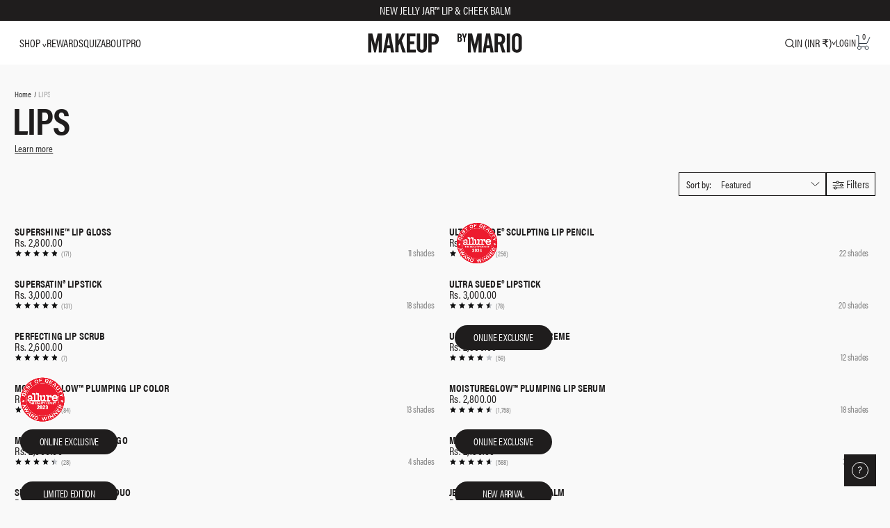

--- FILE ---
content_type: text/html;charset=UTF-8
request_url: https://imgs.signifyd.com/pn1AEM0F5w7UTpiC?dcaa8774eda658e6=PtuRbcujvHcmrtEVUcr3XKMgcMcwCnYIzqoREErisLae4ax33klbkGkzHTWFcda5kmI2tatof9Ygr_vHZV7taaCKqPvfQk55DVPJ94V6PAJIYWP-3SU2SP52yjnZuz6VehjSr8ma2I5W6ztOR5DXg3uoOpOzn6A4ow5P6Eo1rJogq4HCtPIfZ5gZMoN_Q_nXgX8
body_size: 15723
content:
<!DOCTYPE html><html lang="en"><title>empty</title><body><script type="text/javascript">var td_1k=td_1k||{};td_1k.td_2q=function(td_j,td_Q){try{var td_h=[""];var td_X=0;for(var td_g=0;td_g<td_Q.length;++td_g){td_h.push(String.fromCharCode(td_j.charCodeAt(td_X)^td_Q.charCodeAt(td_g)));td_X++;
if(td_X>=td_j.length){td_X=0;}}return td_h.join("");}catch(td_G){return null;}};td_1k.td_2d=function(td_B){if(!String||!String.fromCharCode||!parseInt){return null;}try{this.td_c=td_B;this.td_d="";this.td_f=function(td_R,td_Z){if(0===this.td_d.length){var td_o=this.td_c.substr(0,32);
var td_p="";for(var td_S=32;td_S<td_B.length;td_S+=2){td_p+=String.fromCharCode(parseInt(td_B.substr(td_S,2),16));}this.td_d=td_1k.td_2q(td_o,td_p);}if(this.td_d.substr){return this.td_d.substr(td_R,td_Z);
}};}catch(td_c){}return null;};td_1k.td_5w=function(td_p){if(td_p===null||td_p.length===null||!String||!String.fromCharCode){return null;}var td_O=null;try{var td_W="";var td_z=[];var td_n=String.fromCharCode(48)+String.fromCharCode(48)+String.fromCharCode(48);
var td_Z=0;for(var td_D=0;td_D<td_p.length;++td_D){if(65+td_Z>=126){td_Z=0;}var td_P=(td_n+td_p.charCodeAt(td_Z++)).slice(-3);td_z.push(td_P);}var td_K=td_z.join("");td_Z=0;for(var td_D=0;td_D<td_K.length;
++td_D){if(65+td_Z>=126){td_Z=0;}var td_X=String.fromCharCode(65+td_Z++);if(td_X!==[][[]]+""){td_W+=td_X;}}td_O=td_1k.td_2q(td_W,td_K);}catch(td_B){return null;}return td_O;};td_1k.td_0t=function(td_I){if(td_I===null||td_I.length===null){return null;
}var td_A="";try{var td_F="";var td_e=0;for(var td_R=0;td_R<td_I.length;++td_R){if(65+td_e>=126){td_e=0;}var td_r=String.fromCharCode(65+td_e++);if(td_r!==[][[]]+""){td_F+=td_r;}}var td_Q=td_1k.td_2q(td_F,td_I);
var td_g=td_Q.match(/.{1,3}/g);for(var td_R=0;td_R<td_g.length;++td_R){td_A+=String.fromCharCode(parseInt(td_g[td_R],10));}}catch(td_q){return null;}return td_A;};td_1k.tdz_781270bb8ebd4f3f9e1810429015ece5=new td_1k.td_2d("\x37\x38\x31\x32\x37\x30\x62\x62\x38\x65\x62\x64\x34\x66\x33\x66\x39\x65\x31\x38\x31\x30\x34\x32\x39\x30\x31\x35\x65\x63\x65\x35\x35\x65\x35\x36\x34\x31\x34\x37\x34\x33\x31\x30\x30\x62\x31\x31\x31\x38\x30\x63\x30\x63\x31\x32\x35\x35\x30\x61\x35\x61\x30\x32\x31\x39\x31\x31\x34\x38\x34\x38\x35\x34\x35\x66\x35\x36\x35\x38\x35\x63\x35\x33\x34\x35\x30\x35\x35\x34\x35\x31\x35\x36\x30\x31\x30\x32\x30\x65\x30\x36\x30\x61\x30\x65\x35\x31\x30\x30\x30\x31\x35\x63\x30\x30\x30\x34\x33\x66\x35\x62\x30\x34\x35\x39\x30\x33\x35\x61\x31\x31\x31\x31\x37\x39\x34\x33\x34\x32\x35\x35\x34\x62\x36\x34\x34\x33\x34\x35\x34\x37\x30\x63\x30\x64\x30\x32");
td_6n=function(){var td_tw=((typeof(td_1k.tdz_781270bb8ebd4f3f9e1810429015ece5)!=="undefined"&&typeof(td_1k.tdz_781270bb8ebd4f3f9e1810429015ece5.td_f)!=="undefined")?(td_1k.tdz_781270bb8ebd4f3f9e1810429015ece5.td_f(0,21)):null);
var td_gI=typeof window===((typeof(td_1k.tdz_781270bb8ebd4f3f9e1810429015ece5)!=="undefined"&&typeof(td_1k.tdz_781270bb8ebd4f3f9e1810429015ece5.td_f)!=="undefined")?(td_1k.tdz_781270bb8ebd4f3f9e1810429015ece5.td_f(21,6)):null);
var td_PN=td_gI?window:{};if(td_PN.JS_SHA256_NO_WINDOW){td_gI=false;}var td_Po=!td_PN.JS_SHA256_NO_ARRAY_BUFFER&&typeof ArrayBuffer!==[][[]]+"";var td_tR=((typeof(td_1k.tdz_781270bb8ebd4f3f9e1810429015ece5)!=="undefined"&&typeof(td_1k.tdz_781270bb8ebd4f3f9e1810429015ece5.td_f)!=="undefined")?(td_1k.tdz_781270bb8ebd4f3f9e1810429015ece5.td_f(27,16)):null).split("");
var td_Gc=[-2147483648,8388608,32768,128];var td_N4=[24,16,8,0];var td_oe=[1116352408,1899447441,3049323471,3921009573,961987163,1508970993,2453635748,2870763221,3624381080,310598401,607225278,1426881987,1925078388,2162078206,2614888103,3248222580,3835390401,4022224774,264347078,604807628,770255983,1249150122,1555081692,1996064986,2554220882,2821834349,2952996808,3210313671,3336571891,3584528711,113926993,338241895,666307205,773529912,1294757372,1396182291,1695183700,1986661051,2177026350,2456956037,2730485921,2820302411,3259730800,3345764771,3516065817,3600352804,4094571909,275423344,430227734,506948616,659060556,883997877,958139571,1322822218,1537002063,1747873779,1955562222,2024104815,2227730452,2361852424,2428436474,2756734187,3204031479,3329325298];
var td_W=[];if(td_PN.JS_SHA256_NO_NODE_JS||!Array.isArray){Array.isArray=function(td_yd){return Object.prototype.toString.call(td_yd)===((typeof(td_1k.tdz_781270bb8ebd4f3f9e1810429015ece5)!=="undefined"&&typeof(td_1k.tdz_781270bb8ebd4f3f9e1810429015ece5.td_f)!=="undefined")?(td_1k.tdz_781270bb8ebd4f3f9e1810429015ece5.td_f(43,14)):null);
};}if(td_Po&&(td_PN.JS_SHA256_NO_ARRAY_BUFFER_IS_VIEW||!ArrayBuffer.isView)){ArrayBuffer.isView=function(td_Q1){return typeof td_Q1===((typeof(td_1k.tdz_781270bb8ebd4f3f9e1810429015ece5)!=="undefined"&&typeof(td_1k.tdz_781270bb8ebd4f3f9e1810429015ece5.td_f)!=="undefined")?(td_1k.tdz_781270bb8ebd4f3f9e1810429015ece5.td_f(21,6)):null)&&td_Q1.buffer&&td_Q1.buffer.constructor===ArrayBuffer;
};}instance=new td_yv(false,false);this.update=function(td_WO){instance.update(td_WO);};this.hash=function(td_nz){instance.update(td_nz);return instance.toString();};this.toString=function(){return instance.toString();
};function td_yv(){this.blocks=[0,0,0,0,0,0,0,0,0,0,0,0,0,0,0,0,0];this.h0=1779033703;this.h1=3144134277;this.h2=1013904242;this.h3=2773480762;this.h4=1359893119;this.h5=2600822924;this.h6=528734635;this.h7=1541459225;
this.block=this.start=this.bytes=this.hBytes=0;this.finalized=this.hashed=false;this.first=true;}td_yv.prototype.update=function(td_RV){if(this.finalized){return;}var td_gQ,td_Mr=typeof td_RV;if(td_Mr!==((typeof(td_1k.tdz_781270bb8ebd4f3f9e1810429015ece5)!=="undefined"&&typeof(td_1k.tdz_781270bb8ebd4f3f9e1810429015ece5.td_f)!=="undefined")?(td_1k.tdz_781270bb8ebd4f3f9e1810429015ece5.td_f(57,6)):null)){if(td_Mr===((typeof(td_1k.tdz_781270bb8ebd4f3f9e1810429015ece5)!=="undefined"&&typeof(td_1k.tdz_781270bb8ebd4f3f9e1810429015ece5.td_f)!=="undefined")?(td_1k.tdz_781270bb8ebd4f3f9e1810429015ece5.td_f(21,6)):null)){if(td_RV===null){throw new Error(td_tw);
}else{if(td_Po&&td_RV.constructor===ArrayBuffer){td_RV=new Uint8Array(td_RV);}else{if(!Array.isArray(td_RV)){if(!td_Po||!ArrayBuffer.isView(td_RV)){throw new Error(td_tw);}}}}}else{throw new Error(td_tw);
}td_gQ=true;}var td_cM,td_NH=0,td_Vx,td_Uq=td_RV.length,td_ty=this.blocks;while(td_NH<td_Uq){if(this.hashed){this.hashed=false;td_ty[0]=this.block;td_ty[16]=td_ty[1]=td_ty[2]=td_ty[3]=td_ty[4]=td_ty[5]=td_ty[6]=td_ty[7]=td_ty[8]=td_ty[9]=td_ty[10]=td_ty[11]=td_ty[12]=td_ty[13]=td_ty[14]=td_ty[15]=0;
}if(td_gQ){for(td_Vx=this.start;td_NH<td_Uq&&td_Vx<64;++td_NH){td_ty[td_Vx>>2]|=td_RV[td_NH]<<td_N4[td_Vx++&3];}}else{for(td_Vx=this.start;td_NH<td_Uq&&td_Vx<64;++td_NH){td_cM=td_RV.charCodeAt(td_NH);if(td_cM<128){td_ty[td_Vx>>2]|=td_cM<<td_N4[td_Vx++&3];
}else{if(td_cM<2048){td_ty[td_Vx>>2]|=(192|(td_cM>>6))<<td_N4[td_Vx++&3];td_ty[td_Vx>>2]|=(128|(td_cM&63))<<td_N4[td_Vx++&3];}else{if(td_cM<55296||td_cM>=57344){td_ty[td_Vx>>2]|=(224|(td_cM>>12))<<td_N4[td_Vx++&3];
td_ty[td_Vx>>2]|=(128|((td_cM>>6)&63))<<td_N4[td_Vx++&3];td_ty[td_Vx>>2]|=(128|(td_cM&63))<<td_N4[td_Vx++&3];}else{td_cM=65536+(((td_cM&1023)<<10)|(td_RV.charCodeAt(++td_NH)&1023));td_ty[td_Vx>>2]|=(240|(td_cM>>18))<<td_N4[td_Vx++&3];
td_ty[td_Vx>>2]|=(128|((td_cM>>12)&63))<<td_N4[td_Vx++&3];td_ty[td_Vx>>2]|=(128|((td_cM>>6)&63))<<td_N4[td_Vx++&3];td_ty[td_Vx>>2]|=(128|(td_cM&63))<<td_N4[td_Vx++&3];}}}}}this.lastByteIndex=td_Vx;this.bytes+=td_Vx-this.start;
if(td_Vx>=64){this.block=td_ty[16];this.start=td_Vx-64;this.hash();this.hashed=true;}else{this.start=td_Vx;}}if(this.bytes>4294967295){this.hBytes+=this.bytes/4294967296<<0;this.bytes=this.bytes%4294967296;
}return this;};td_yv.prototype.finalize=function(){if(this.finalized){return;}this.finalized=true;var td_xz=this.blocks,td_gW=this.lastByteIndex;td_xz[16]=this.block;td_xz[td_gW>>2]|=td_Gc[td_gW&3];this.block=td_xz[16];
if(td_gW>=56){if(!this.hashed){this.hash();}td_xz[0]=this.block;td_xz[16]=td_xz[1]=td_xz[2]=td_xz[3]=td_xz[4]=td_xz[5]=td_xz[6]=td_xz[7]=td_xz[8]=td_xz[9]=td_xz[10]=td_xz[11]=td_xz[12]=td_xz[13]=td_xz[14]=td_xz[15]=0;
}td_xz[14]=this.hBytes<<3|this.bytes>>>29;td_xz[15]=this.bytes<<3;this.hash();};td_yv.prototype.hash=function(){var td_LO=this.h0,td_oO=this.h1,td_V2=this.h2,td_HS=this.h3,td_su=this.h4,td_Kp=this.h5,td_wh=this.h6,td_Vb=this.h7,td_U2=this.blocks,td_w9,td_Sk,td_sf,td_kl,td_YT,td_r7,td_EL,td_um,td_EU,td_wv,td_Oa;
for(td_w9=16;td_w9<64;++td_w9){td_YT=td_U2[td_w9-15];td_Sk=((td_YT>>>7)|(td_YT<<25))^((td_YT>>>18)|(td_YT<<14))^(td_YT>>>3);td_YT=td_U2[td_w9-2];td_sf=((td_YT>>>17)|(td_YT<<15))^((td_YT>>>19)|(td_YT<<13))^(td_YT>>>10);
td_U2[td_w9]=td_U2[td_w9-16]+td_Sk+td_U2[td_w9-7]+td_sf<<0;}td_Oa=td_oO&td_V2;for(td_w9=0;td_w9<64;td_w9+=4){if(this.first){td_um=704751109;td_YT=td_U2[0]-210244248;td_Vb=td_YT-1521486534<<0;td_HS=td_YT+143694565<<0;
this.first=false;}else{td_Sk=((td_LO>>>2)|(td_LO<<30))^((td_LO>>>13)|(td_LO<<19))^((td_LO>>>22)|(td_LO<<10));td_sf=((td_su>>>6)|(td_su<<26))^((td_su>>>11)|(td_su<<21))^((td_su>>>25)|(td_su<<7));td_um=td_LO&td_oO;
td_kl=td_um^(td_LO&td_V2)^td_Oa;td_EL=(td_su&td_Kp)^(~td_su&td_wh);td_YT=td_Vb+td_sf+td_EL+td_oe[td_w9]+td_U2[td_w9];td_r7=td_Sk+td_kl;td_Vb=td_HS+td_YT<<0;td_HS=td_YT+td_r7<<0;}td_Sk=((td_HS>>>2)|(td_HS<<30))^((td_HS>>>13)|(td_HS<<19))^((td_HS>>>22)|(td_HS<<10));
td_sf=((td_Vb>>>6)|(td_Vb<<26))^((td_Vb>>>11)|(td_Vb<<21))^((td_Vb>>>25)|(td_Vb<<7));td_EU=td_HS&td_LO;td_kl=td_EU^(td_HS&td_oO)^td_um;td_EL=(td_Vb&td_su)^(~td_Vb&td_Kp);td_YT=td_wh+td_sf+td_EL+td_oe[td_w9+1]+td_U2[td_w9+1];
td_r7=td_Sk+td_kl;td_wh=td_V2+td_YT<<0;td_V2=td_YT+td_r7<<0;td_Sk=((td_V2>>>2)|(td_V2<<30))^((td_V2>>>13)|(td_V2<<19))^((td_V2>>>22)|(td_V2<<10));td_sf=((td_wh>>>6)|(td_wh<<26))^((td_wh>>>11)|(td_wh<<21))^((td_wh>>>25)|(td_wh<<7));
td_wv=td_V2&td_HS;td_kl=td_wv^(td_V2&td_LO)^td_EU;td_EL=(td_wh&td_Vb)^(~td_wh&td_su);td_YT=td_Kp+td_sf+td_EL+td_oe[td_w9+2]+td_U2[td_w9+2];td_r7=td_Sk+td_kl;td_Kp=td_oO+td_YT<<0;td_oO=td_YT+td_r7<<0;td_Sk=((td_oO>>>2)|(td_oO<<30))^((td_oO>>>13)|(td_oO<<19))^((td_oO>>>22)|(td_oO<<10));
td_sf=((td_Kp>>>6)|(td_Kp<<26))^((td_Kp>>>11)|(td_Kp<<21))^((td_Kp>>>25)|(td_Kp<<7));td_Oa=td_oO&td_V2;td_kl=td_Oa^(td_oO&td_HS)^td_wv;td_EL=(td_Kp&td_wh)^(~td_Kp&td_Vb);td_YT=td_su+td_sf+td_EL+td_oe[td_w9+3]+td_U2[td_w9+3];
td_r7=td_Sk+td_kl;td_su=td_LO+td_YT<<0;td_LO=td_YT+td_r7<<0;}this.h0=this.h0+td_LO<<0;this.h1=this.h1+td_oO<<0;this.h2=this.h2+td_V2<<0;this.h3=this.h3+td_HS<<0;this.h4=this.h4+td_su<<0;this.h5=this.h5+td_Kp<<0;
this.h6=this.h6+td_wh<<0;this.h7=this.h7+td_Vb<<0;};td_yv.prototype.hex=function(){this.finalize();var td_fI=this.h0,td_QS=this.h1,td_MY=this.h2,td_pC=this.h3,td_nu=this.h4,td_Zo=this.h5,td_yp=this.h6,td_vX=this.h7;
var td_Rw=td_tR[(td_fI>>28)&15]+td_tR[(td_fI>>24)&15]+td_tR[(td_fI>>20)&15]+td_tR[(td_fI>>16)&15]+td_tR[(td_fI>>12)&15]+td_tR[(td_fI>>8)&15]+td_tR[(td_fI>>4)&15]+td_tR[td_fI&15]+td_tR[(td_QS>>28)&15]+td_tR[(td_QS>>24)&15]+td_tR[(td_QS>>20)&15]+td_tR[(td_QS>>16)&15]+td_tR[(td_QS>>12)&15]+td_tR[(td_QS>>8)&15]+td_tR[(td_QS>>4)&15]+td_tR[td_QS&15]+td_tR[(td_MY>>28)&15]+td_tR[(td_MY>>24)&15]+td_tR[(td_MY>>20)&15]+td_tR[(td_MY>>16)&15]+td_tR[(td_MY>>12)&15]+td_tR[(td_MY>>8)&15]+td_tR[(td_MY>>4)&15]+td_tR[td_MY&15]+td_tR[(td_pC>>28)&15]+td_tR[(td_pC>>24)&15]+td_tR[(td_pC>>20)&15]+td_tR[(td_pC>>16)&15]+td_tR[(td_pC>>12)&15]+td_tR[(td_pC>>8)&15]+td_tR[(td_pC>>4)&15]+td_tR[td_pC&15]+td_tR[(td_nu>>28)&15]+td_tR[(td_nu>>24)&15]+td_tR[(td_nu>>20)&15]+td_tR[(td_nu>>16)&15]+td_tR[(td_nu>>12)&15]+td_tR[(td_nu>>8)&15]+td_tR[(td_nu>>4)&15]+td_tR[td_nu&15]+td_tR[(td_Zo>>28)&15]+td_tR[(td_Zo>>24)&15]+td_tR[(td_Zo>>20)&15]+td_tR[(td_Zo>>16)&15]+td_tR[(td_Zo>>12)&15]+td_tR[(td_Zo>>8)&15]+td_tR[(td_Zo>>4)&15]+td_tR[td_Zo&15]+td_tR[(td_yp>>28)&15]+td_tR[(td_yp>>24)&15]+td_tR[(td_yp>>20)&15]+td_tR[(td_yp>>16)&15]+td_tR[(td_yp>>12)&15]+td_tR[(td_yp>>8)&15]+td_tR[(td_yp>>4)&15]+td_tR[td_yp&15];
td_Rw+=td_tR[(td_vX>>28)&15]+td_tR[(td_vX>>24)&15]+td_tR[(td_vX>>20)&15]+td_tR[(td_vX>>16)&15]+td_tR[(td_vX>>12)&15]+td_tR[(td_vX>>8)&15]+td_tR[(td_vX>>4)&15]+td_tR[td_vX&15];return td_Rw;};td_yv.prototype.toString=td_yv.prototype.hex;
};td_1k.tdz_3d9cfe8ca2f54af3bba6a776e7122228=new td_1k.td_2d("\x33\x64\x39\x63\x66\x65\x38\x63\x61\x32\x66\x35\x34\x61\x66\x33\x62\x62\x61\x36\x61\x37\x37\x36\x65\x37\x31\x32\x32\x32\x32\x38\x30\x33\x35\x35\x30\x62\x35\x30\x35\x32\x35\x30\x30\x65\x35\x34\x35\x39\x30\x62\x30\x37\x35\x37\x35\x37\x30\x35\x30\x33\x35\x35\x30\x37\x30\x63\x32\x38\x37\x30\x33\x33\x37\x36\x37\x61\x37\x33\x30\x63\x35\x31\x34\x33\x35\x33\x35\x66\x35\x37\x35\x37\x35\x35\x34\x33\x31\x30\x34\x30\x30\x32\x31\x34\x30\x63\x35\x39\x34\x65\x30\x35\x35\x62\x31\x35\x35\x34\x35\x36\x30\x64\x30\x33\x35\x37\x30\x33\x31\x30\x30\x38\x35\x37\x34\x63\x35\x66\x35\x65\x35\x32\x30\x31\x35\x32\x35\x66\x31\x66\x30\x33\x34\x31\x35\x33\x35\x36\x35\x37\x30\x36\x35\x36\x31\x62\x30\x35\x30\x61\x35\x34\x30\x63\x31\x33\x30\x38\x31\x34\x35\x32\x35\x36\x30\x30\x34\x65\x30\x33\x34\x65\x35\x32\x34\x64\x30\x36\x34\x64\x30\x37\x31\x65\x30\x64\x34\x35\x35\x31\x35\x64\x35\x64\x35\x33\x34\x36\x30\x38\x35\x34\x35\x36\x30\x32\x34\x64\x35\x38\x34\x36\x31\x35\x35\x37\x31\x30\x30\x38\x34\x36\x30\x66\x35\x61\x35\x61\x35\x62\x30\x37\x35\x31\x31\x31\x30\x64\x30\x64\x34\x33\x31\x35\x35\x32\x30\x63\x31\x36\x31\x31\x35\x38\x34\x31\x30\x38\x31\x66\x30\x30\x30\x32\x30\x38\x30\x38\x34\x34\x35\x35\x30\x36\x30\x30\x31\x31\x30\x32\x34\x65\x35\x33\x30\x32\x35\x36\x30\x65\x31\x34\x30\x33\x30\x39\x34\x31\x30\x36\x30\x37\x31\x33\x30\x63\x35\x31\x34\x37\x34\x66\x34\x35\x31\x37\x35\x34\x35\x66\x35\x64\x35\x63\x35\x31\x35\x37\x37\x35\x36\x30\x33\x63\x37\x34\x32\x66\x35\x34\x34\x62\x36\x30\x32\x65\x32\x64\x37\x61\x33\x32\x36\x31\x36\x34\x34\x66\x35\x35\x31\x64\x35\x32\x32\x66\x31\x32\x34\x65\x30\x63\x35\x62\x30\x35\x31\x38\x33\x64\x37\x61\x37\x64\x37\x61\x36\x36\x36\x36\x36\x32\x37\x35\x35\x61\x30\x37\x34\x62\x30\x63\x31\x35\x30\x61\x35\x65\x31\x37\x34\x66\x36\x61\x32\x62\x37\x39\x37\x63\x33\x35\x33\x32\x36\x33");
var td_1k=td_1k||{};if(typeof td_1k.td_3Y===[][[]]+""){td_1k.td_3Y=[];}td_1k.td_5h=function(){for(var td_A=0;td_A<td_1k.td_3Y.length;++td_A){td_1k.td_3Y[td_A]();}};td_1k.td_6D=function(td_P,td_O){try{var td_K=td_P.length+"&"+td_P;
var td_M="";var td_h=((typeof(td_1k.tdz_3d9cfe8ca2f54af3bba6a776e7122228)!=="undefined"&&typeof(td_1k.tdz_3d9cfe8ca2f54af3bba6a776e7122228.td_f)!=="undefined")?(td_1k.tdz_3d9cfe8ca2f54af3bba6a776e7122228.td_f(0,16)):null);
for(var td_u=0,td_N=0;td_u<td_K.length;td_u++){var td_r=td_K.charCodeAt(td_u)^td_O.charCodeAt(td_N)&10;if(++td_N===td_O.length){td_N=0;}td_M+=td_h.charAt((td_r>>4)&15);td_M+=td_h.charAt(td_r&15);}return td_M;
}catch(td_E){return null;}};td_1k.td_3F=function(){try{var td_M=window.top.document;var td_X=td_M.forms.length;return td_M;}catch(td_r){return document;}};td_1k.td_3s=function(td_q){try{var td_K;if(typeof td_q===[][[]]+""){td_K=window;
}else{if(td_q==="t"){td_K=window.top;}else{if(td_q==="p"){td_K=window.parent;}else{td_K=window;}}}var td_W=td_K.document.forms.length;return td_K;}catch(td_i){return window;}};td_1k.add_lang_attr_html_tag=function(td_k){try{if(td_k===null){return;
}var td_E=td_k.getElementsByTagName(Number(485781).toString(30));if(td_E[0].getAttribute(Number(296632).toString(24))===null||td_E[0].getAttribute(Number(296632).toString(24))===""){td_E[0].setAttribute(Number(296632).toString(24),((typeof(td_1k.tdz_3d9cfe8ca2f54af3bba6a776e7122228)!=="undefined"&&typeof(td_1k.tdz_3d9cfe8ca2f54af3bba6a776e7122228.td_f)!=="undefined")?(td_1k.tdz_3d9cfe8ca2f54af3bba6a776e7122228.td_f(16,2)):null));
}else{}}catch(td_L){}};td_1k.load_iframe=function(td_A,td_i){var td_P=td_2I(5);if(typeof(td_5t)!==[][[]]+""){td_5t(td_P,((typeof(td_1k.tdz_3d9cfe8ca2f54af3bba6a776e7122228)!=="undefined"&&typeof(td_1k.tdz_3d9cfe8ca2f54af3bba6a776e7122228.td_f)!=="undefined")?(td_1k.tdz_3d9cfe8ca2f54af3bba6a776e7122228.td_f(18,6)):null));
}var td_O=td_i.createElement(((typeof(td_1k.tdz_3d9cfe8ca2f54af3bba6a776e7122228)!=="undefined"&&typeof(td_1k.tdz_3d9cfe8ca2f54af3bba6a776e7122228.td_f)!=="undefined")?(td_1k.tdz_3d9cfe8ca2f54af3bba6a776e7122228.td_f(24,6)):null));
td_O.id=td_P;td_O.title=((typeof(td_1k.tdz_3d9cfe8ca2f54af3bba6a776e7122228)!=="undefined"&&typeof(td_1k.tdz_3d9cfe8ca2f54af3bba6a776e7122228.td_f)!=="undefined")?(td_1k.tdz_3d9cfe8ca2f54af3bba6a776e7122228.td_f(30,5)):null);
td_O.setAttribute(((typeof(td_1k.tdz_3d9cfe8ca2f54af3bba6a776e7122228)!=="undefined"&&typeof(td_1k.tdz_3d9cfe8ca2f54af3bba6a776e7122228.td_f)!=="undefined")?(td_1k.tdz_3d9cfe8ca2f54af3bba6a776e7122228.td_f(35,13)):null),Number(890830).toString(31));
td_O.setAttribute(((typeof(td_1k.tdz_3d9cfe8ca2f54af3bba6a776e7122228)!=="undefined"&&typeof(td_1k.tdz_3d9cfe8ca2f54af3bba6a776e7122228.td_f)!=="undefined")?(td_1k.tdz_3d9cfe8ca2f54af3bba6a776e7122228.td_f(48,11)):null),Number(890830).toString(31));
td_O.width="0";td_O.height="0";if(typeof td_O.tabIndex!==[][[]]+""){td_O.tabIndex=((typeof(td_1k.tdz_3d9cfe8ca2f54af3bba6a776e7122228)!=="undefined"&&typeof(td_1k.tdz_3d9cfe8ca2f54af3bba6a776e7122228.td_f)!=="undefined")?(td_1k.tdz_3d9cfe8ca2f54af3bba6a776e7122228.td_f(59,2)):null);
}if(typeof td_5v!==[][[]]+""&&td_5v!==null){td_O.setAttribute(((typeof(td_1k.tdz_3d9cfe8ca2f54af3bba6a776e7122228)!=="undefined"&&typeof(td_1k.tdz_3d9cfe8ca2f54af3bba6a776e7122228.td_f)!=="undefined")?(td_1k.tdz_3d9cfe8ca2f54af3bba6a776e7122228.td_f(61,7)):null),td_5v);
}td_O.style=((typeof(td_1k.tdz_3d9cfe8ca2f54af3bba6a776e7122228)!=="undefined"&&typeof(td_1k.tdz_3d9cfe8ca2f54af3bba6a776e7122228.td_f)!=="undefined")?(td_1k.tdz_3d9cfe8ca2f54af3bba6a776e7122228.td_f(68,83)):null);
td_O.setAttribute(((typeof(td_1k.tdz_3d9cfe8ca2f54af3bba6a776e7122228)!=="undefined"&&typeof(td_1k.tdz_3d9cfe8ca2f54af3bba6a776e7122228.td_f)!=="undefined")?(td_1k.tdz_3d9cfe8ca2f54af3bba6a776e7122228.td_f(151,3)):null),td_A);
td_i.body.appendChild(td_O);};td_1k.csp_nonce=null;td_1k.td_4z=function(td_r){if(typeof td_r.currentScript!==[][[]]+""&&td_r.currentScript!==null){var td_P=td_r.currentScript.getAttribute(((typeof(td_1k.tdz_3d9cfe8ca2f54af3bba6a776e7122228)!=="undefined"&&typeof(td_1k.tdz_3d9cfe8ca2f54af3bba6a776e7122228.td_f)!=="undefined")?(td_1k.tdz_3d9cfe8ca2f54af3bba6a776e7122228.td_f(154,5)):null));
if(typeof td_P!==[][[]]+""&&td_P!==null&&td_P!==""){td_1k.csp_nonce=td_P;}else{if(typeof td_r.currentScript.nonce!==[][[]]+""&&td_r.currentScript.nonce!==null&&td_r.currentScript.nonce!==""){td_1k.csp_nonce=td_r.currentScript.nonce;
}}}};td_1k.td_6u=function(td_E){if(td_1k.csp_nonce!==null){td_E.setAttribute(((typeof(td_1k.tdz_3d9cfe8ca2f54af3bba6a776e7122228)!=="undefined"&&typeof(td_1k.tdz_3d9cfe8ca2f54af3bba6a776e7122228.td_f)!=="undefined")?(td_1k.tdz_3d9cfe8ca2f54af3bba6a776e7122228.td_f(154,5)):null),td_1k.csp_nonce);
if(td_E.getAttribute(((typeof(td_1k.tdz_3d9cfe8ca2f54af3bba6a776e7122228)!=="undefined"&&typeof(td_1k.tdz_3d9cfe8ca2f54af3bba6a776e7122228.td_f)!=="undefined")?(td_1k.tdz_3d9cfe8ca2f54af3bba6a776e7122228.td_f(154,5)):null))!==td_1k.csp_nonce){td_E.nonce=td_1k.csp_nonce;
}}};td_1k.td_0A=function(){try{return new ActiveXObject(activeXMode);}catch(td_w){return null;}};td_1k.td_2D=function(){if(window.XMLHttpRequest){return new XMLHttpRequest();}if(window.ActiveXObject){var td_O=[((typeof(td_1k.tdz_3d9cfe8ca2f54af3bba6a776e7122228)!=="undefined"&&typeof(td_1k.tdz_3d9cfe8ca2f54af3bba6a776e7122228.td_f)!=="undefined")?(td_1k.tdz_3d9cfe8ca2f54af3bba6a776e7122228.td_f(159,18)):null),((typeof(td_1k.tdz_3d9cfe8ca2f54af3bba6a776e7122228)!=="undefined"&&typeof(td_1k.tdz_3d9cfe8ca2f54af3bba6a776e7122228.td_f)!=="undefined")?(td_1k.tdz_3d9cfe8ca2f54af3bba6a776e7122228.td_f(177,14)):null),((typeof(td_1k.tdz_3d9cfe8ca2f54af3bba6a776e7122228)!=="undefined"&&typeof(td_1k.tdz_3d9cfe8ca2f54af3bba6a776e7122228.td_f)!=="undefined")?(td_1k.tdz_3d9cfe8ca2f54af3bba6a776e7122228.td_f(191,17)):null)];
for(var td_E=0;td_E<td_O.length;td_E++){var td_k=td_1k.td_0A(td_O[td_E]);if(td_k!==null){return td_k;}}}return null;};td_1k.tdz_c91e798f9760463b92e483d11e17bfbc=new td_1k.td_2d("\x63\x39\x31\x65\x37\x39\x38\x66\x39\x37\x36\x30\x34\x36\x33\x62\x39\x32\x65\x34\x38\x33\x64\x31\x31\x65\x31\x37\x62\x66\x62\x63\x35\x33\x30\x39\x30\x31\x35\x35\x30\x37\x30\x39\x30\x38\x35\x36");
var td_W=(function(){function td_Se(td_PO,td_xD){td_PO=[td_PO[0]>>>16,td_PO[0]&65535,td_PO[1]>>>16,td_PO[1]&65535];td_xD=[td_xD[0]>>>16,td_xD[0]&65535,td_xD[1]>>>16,td_xD[1]&65535];var td_gq=[0,0,0,0];
td_gq[3]+=td_PO[3]+td_xD[3];td_gq[2]+=td_gq[3]>>>16;td_gq[3]&=65535;td_gq[2]+=td_PO[2]+td_xD[2];td_gq[1]+=td_gq[2]>>>16;td_gq[2]&=65535;td_gq[1]+=td_PO[1]+td_xD[1];td_gq[0]+=td_gq[1]>>>16;td_gq[1]&=65535;
td_gq[0]+=td_PO[0]+td_xD[0];td_gq[0]&=65535;return[(td_gq[0]<<16)|td_gq[1],(td_gq[2]<<16)|td_gq[3]];}function td_hx(td_K8,td_GL){td_K8=[td_K8[0]>>>16,td_K8[0]&65535,td_K8[1]>>>16,td_K8[1]&65535];td_GL=[td_GL[0]>>>16,td_GL[0]&65535,td_GL[1]>>>16,td_GL[1]&65535];
var td_W4=[0,0,0,0];td_W4[3]+=td_K8[3]*td_GL[3];td_W4[2]+=td_W4[3]>>>16;td_W4[3]&=65535;td_W4[2]+=td_K8[2]*td_GL[3];td_W4[1]+=td_W4[2]>>>16;td_W4[2]&=65535;td_W4[2]+=td_K8[3]*td_GL[2];td_W4[1]+=td_W4[2]>>>16;
td_W4[2]&=65535;td_W4[1]+=td_K8[1]*td_GL[3];td_W4[0]+=td_W4[1]>>>16;td_W4[1]&=65535;td_W4[1]+=td_K8[2]*td_GL[2];td_W4[0]+=td_W4[1]>>>16;td_W4[1]&=65535;td_W4[1]+=td_K8[3]*td_GL[1];td_W4[0]+=td_W4[1]>>>16;
td_W4[1]&=65535;td_W4[0]+=(td_K8[0]*td_GL[3])+(td_K8[1]*td_GL[2])+(td_K8[2]*td_GL[1])+(td_K8[3]*td_GL[0]);td_W4[0]&=65535;return[(td_W4[0]<<16)|td_W4[1],(td_W4[2]<<16)|td_W4[3]];}function td_wC(td_qi,td_Tb){td_Tb%=64;
if(td_Tb===32){return[td_qi[1],td_qi[0]];}else{if(td_Tb<32){return[(td_qi[0]<<td_Tb)|(td_qi[1]>>>(32-td_Tb)),(td_qi[1]<<td_Tb)|(td_qi[0]>>>(32-td_Tb))];}else{td_Tb-=32;return[(td_qi[1]<<td_Tb)|(td_qi[0]>>>(32-td_Tb)),(td_qi[0]<<td_Tb)|(td_qi[1]>>>(32-td_Tb))];
}}}function td_M4(td_Yy,td_kH){td_kH%=64;if(td_kH===0){return td_Yy;}else{if(td_kH<32){return[(td_Yy[0]<<td_kH)|(td_Yy[1]>>>(32-td_kH)),td_Yy[1]<<td_kH];}else{return[td_Yy[1]<<(td_kH-32),0];}}}function td_ic(td_N9,td_ee){return[td_N9[0]^td_ee[0],td_N9[1]^td_ee[1]];
}function td_fT(td_d6){td_d6=td_ic(td_d6,[0,td_d6[0]>>>1]);td_d6=td_hx(td_d6,[4283543511,3981806797]);td_d6=td_ic(td_d6,[0,td_d6[0]>>>1]);td_d6=td_hx(td_d6,[3301882366,444984403]);td_d6=td_ic(td_d6,[0,td_d6[0]>>>1]);
return td_d6;}function td_mG(td_wx,td_RM){td_wx=td_wx||"";td_RM=td_RM||0;var td_xz=td_wx.length%16;var td_Vj=td_wx.length-td_xz;var td_V7=[0,td_RM];var td_cU=[0,td_RM];var td_PK=[0,0];var td_qq=[0,0];var td_Si=[2277735313,289559509];
var td_XZ=[1291169091,658871167];for(var td_qC=0;td_qC<td_Vj;td_qC=td_qC+16){td_PK=[((td_wx.charCodeAt(td_qC+4)&255))|((td_wx.charCodeAt(td_qC+5)&255)<<8)|((td_wx.charCodeAt(td_qC+6)&255)<<16)|((td_wx.charCodeAt(td_qC+7)&255)<<24),((td_wx.charCodeAt(td_qC)&255))|((td_wx.charCodeAt(td_qC+1)&255)<<8)|((td_wx.charCodeAt(td_qC+2)&255)<<16)|((td_wx.charCodeAt(td_qC+3)&255)<<24)];
td_qq=[((td_wx.charCodeAt(td_qC+12)&255))|((td_wx.charCodeAt(td_qC+13)&255)<<8)|((td_wx.charCodeAt(td_qC+14)&255)<<16)|((td_wx.charCodeAt(td_qC+15)&255)<<24),((td_wx.charCodeAt(td_qC+8)&255))|((td_wx.charCodeAt(td_qC+9)&255)<<8)|((td_wx.charCodeAt(td_qC+10)&255)<<16)|((td_wx.charCodeAt(td_qC+11)&255)<<24)];
td_PK=td_hx(td_PK,td_Si);td_PK=td_wC(td_PK,31);td_PK=td_hx(td_PK,td_XZ);td_V7=td_ic(td_V7,td_PK);td_V7=td_wC(td_V7,27);td_V7=td_Se(td_V7,td_cU);td_V7=td_Se(td_hx(td_V7,[0,5]),[0,1390208809]);td_qq=td_hx(td_qq,td_XZ);
td_qq=td_wC(td_qq,33);td_qq=td_hx(td_qq,td_Si);td_cU=td_ic(td_cU,td_qq);td_cU=td_wC(td_cU,31);td_cU=td_Se(td_cU,td_V7);td_cU=td_Se(td_hx(td_cU,[0,5]),[0,944331445]);}td_PK=[0,0];td_qq=[0,0];switch(td_xz){case 15:td_qq=td_ic(td_qq,td_M4([0,td_wx.charCodeAt(td_qC+14)],48));
case 14:td_qq=td_ic(td_qq,td_M4([0,td_wx.charCodeAt(td_qC+13)],40));case 13:td_qq=td_ic(td_qq,td_M4([0,td_wx.charCodeAt(td_qC+12)],32));case 12:td_qq=td_ic(td_qq,td_M4([0,td_wx.charCodeAt(td_qC+11)],24));
case 11:td_qq=td_ic(td_qq,td_M4([0,td_wx.charCodeAt(td_qC+10)],16));case 10:td_qq=td_ic(td_qq,td_M4([0,td_wx.charCodeAt(td_qC+9)],8));case 9:td_qq=td_ic(td_qq,[0,td_wx.charCodeAt(td_qC+8)]);td_qq=td_hx(td_qq,td_XZ);
td_qq=td_wC(td_qq,33);td_qq=td_hx(td_qq,td_Si);td_cU=td_ic(td_cU,td_qq);case 8:td_PK=td_ic(td_PK,td_M4([0,td_wx.charCodeAt(td_qC+7)],56));case 7:td_PK=td_ic(td_PK,td_M4([0,td_wx.charCodeAt(td_qC+6)],48));
case 6:td_PK=td_ic(td_PK,td_M4([0,td_wx.charCodeAt(td_qC+5)],40));case 5:td_PK=td_ic(td_PK,td_M4([0,td_wx.charCodeAt(td_qC+4)],32));case 4:td_PK=td_ic(td_PK,td_M4([0,td_wx.charCodeAt(td_qC+3)],24));case 3:td_PK=td_ic(td_PK,td_M4([0,td_wx.charCodeAt(td_qC+2)],16));
case 2:td_PK=td_ic(td_PK,td_M4([0,td_wx.charCodeAt(td_qC+1)],8));case 1:td_PK=td_ic(td_PK,[0,td_wx.charCodeAt(td_qC)]);td_PK=td_hx(td_PK,td_Si);td_PK=td_wC(td_PK,31);td_PK=td_hx(td_PK,td_XZ);td_V7=td_ic(td_V7,td_PK);
}td_V7=td_ic(td_V7,[0,td_wx.length]);td_cU=td_ic(td_cU,[0,td_wx.length]);td_V7=td_Se(td_V7,td_cU);td_cU=td_Se(td_cU,td_V7);td_V7=td_fT(td_V7);td_cU=td_fT(td_cU);td_V7=td_Se(td_V7,td_cU);td_cU=td_Se(td_cU,td_V7);
return(((typeof(td_1k.tdz_c91e798f9760463b92e483d11e17bfbc)!=="undefined"&&typeof(td_1k.tdz_c91e798f9760463b92e483d11e17bfbc.td_f)!=="undefined")?(td_1k.tdz_c91e798f9760463b92e483d11e17bfbc.td_f(0,8)):null)+(td_V7[0]>>>0).toString(16)).slice(-8)+(((typeof(td_1k.tdz_c91e798f9760463b92e483d11e17bfbc)!=="undefined"&&typeof(td_1k.tdz_c91e798f9760463b92e483d11e17bfbc.td_f)!=="undefined")?(td_1k.tdz_c91e798f9760463b92e483d11e17bfbc.td_f(0,8)):null)+(td_V7[1]>>>0).toString(16)).slice(-8)+(((typeof(td_1k.tdz_c91e798f9760463b92e483d11e17bfbc)!=="undefined"&&typeof(td_1k.tdz_c91e798f9760463b92e483d11e17bfbc.td_f)!=="undefined")?(td_1k.tdz_c91e798f9760463b92e483d11e17bfbc.td_f(0,8)):null)+(td_cU[0]>>>0).toString(16)).slice(-8)+(((typeof(td_1k.tdz_c91e798f9760463b92e483d11e17bfbc)!=="undefined"&&typeof(td_1k.tdz_c91e798f9760463b92e483d11e17bfbc.td_f)!=="undefined")?(td_1k.tdz_c91e798f9760463b92e483d11e17bfbc.td_f(0,8)):null)+(td_cU[1]>>>0).toString(16)).slice(-8);
}return{murmur3_hash128:td_mG};})();function td_3O(td_AC,td_nk){return td_W.murmur3_hash128(td_AC,td_nk);}td_1k.tdz_29db1fd712dc42b385e8187fe10f771c=new td_1k.td_2d("\x32\x39\x64\x62\x31\x66\x64\x37\x31\x32\x64\x63\x34\x32\x62\x33\x38\x35\x65\x38\x31\x38\x37\x66\x65\x31\x30\x66\x37\x37\x31\x63\x35\x37\x35\x64\x35\x33\x35\x31\x35\x37\x35\x34\x35\x34\x35\x32\x35\x35\x35\x30\x30\x32\x35\x31\x35\x36\x30\x35\x35\x31\x31\x35\x35\x34\x35\x34\x33\x61\x35\x37\x35\x64\x35\x63\x30\x61\x34\x30\x30\x66\x35\x37\x30\x64\x30\x61\x34\x34\x35\x35\x30\x63\x34\x35\x35\x38\x35\x62\x35\x39\x30\x65\x34\x32\x30\x37\x35\x39");
var td_1k=td_1k||{};if(typeof td_1k.td_3Y===[][[]]+""){td_1k.td_3Y=[];}function td_5J(td_Lp){try{if(window.localStorage){var td_wj=null;var td_M8=null;var td_Nr=window.localStorage.getItem(((typeof(td_1k.tdz_29db1fd712dc42b385e8187fe10f771c)!=="undefined"&&typeof(td_1k.tdz_29db1fd712dc42b385e8187fe10f771c.td_f)!=="undefined")?(td_1k.tdz_29db1fd712dc42b385e8187fe10f771c.td_f(0,15)):null));
if(td_Nr!==null){var td_WC=td_Nr.split("_");if(td_WC.length===2){var td_aC=td_WC[1];if(td_aC<td_R()){window.localStorage.setItem(((typeof(td_1k.tdz_29db1fd712dc42b385e8187fe10f771c)!=="undefined"&&typeof(td_1k.tdz_29db1fd712dc42b385e8187fe10f771c.td_f)!=="undefined")?(td_1k.tdz_29db1fd712dc42b385e8187fe10f771c.td_f(0,15)):null),td_0b);
td_wj=td_0b.split("_")[0];td_M8=td_WC[0];}else{td_wj=td_WC[0];}}else{if(td_WC.length===1){window.localStorage.setItem(((typeof(td_1k.tdz_29db1fd712dc42b385e8187fe10f771c)!=="undefined"&&typeof(td_1k.tdz_29db1fd712dc42b385e8187fe10f771c.td_f)!=="undefined")?(td_1k.tdz_29db1fd712dc42b385e8187fe10f771c.td_f(0,15)):null),td_WC[0]+"_"+td_0b.split("_")[1]);
td_wj=td_WC[0];}else{window.localStorage.setItem(((typeof(td_1k.tdz_29db1fd712dc42b385e8187fe10f771c)!=="undefined"&&typeof(td_1k.tdz_29db1fd712dc42b385e8187fe10f771c.td_f)!=="undefined")?(td_1k.tdz_29db1fd712dc42b385e8187fe10f771c.td_f(0,15)):null),td_0b);
td_wj=td_0b.split("_")[0];}}}else{window.localStorage.setItem(((typeof(td_1k.tdz_29db1fd712dc42b385e8187fe10f771c)!=="undefined"&&typeof(td_1k.tdz_29db1fd712dc42b385e8187fe10f771c.td_f)!=="undefined")?(td_1k.tdz_29db1fd712dc42b385e8187fe10f771c.td_f(0,15)):null),td_0b);
td_wj=td_0b.split("_")[0];}var td_BY="";if(td_M8!==null){td_BY=((typeof(td_1k.tdz_29db1fd712dc42b385e8187fe10f771c)!=="undefined"&&typeof(td_1k.tdz_29db1fd712dc42b385e8187fe10f771c.td_f)!=="undefined")?(td_1k.tdz_29db1fd712dc42b385e8187fe10f771c.td_f(15,8)):null)+td_M8;
}var td_Vz=td_1P+td_BY;if(typeof td_Lp!==[][[]]+""&&td_Lp===true){td_Vz+=((typeof(td_1k.tdz_29db1fd712dc42b385e8187fe10f771c)!=="undefined"&&typeof(td_1k.tdz_29db1fd712dc42b385e8187fe10f771c.td_f)!=="undefined")?(td_1k.tdz_29db1fd712dc42b385e8187fe10f771c.td_f(23,4)):null)+td_1k.td_6D(((typeof(td_1k.tdz_29db1fd712dc42b385e8187fe10f771c)!=="undefined"&&typeof(td_1k.tdz_29db1fd712dc42b385e8187fe10f771c.td_f)!=="undefined")?(td_1k.tdz_29db1fd712dc42b385e8187fe10f771c.td_f(27,4)):null)+td_wj,td_2k);
}else{td_Lp=false;td_Vz+=((typeof(td_1k.tdz_29db1fd712dc42b385e8187fe10f771c)!=="undefined"&&typeof(td_1k.tdz_29db1fd712dc42b385e8187fe10f771c.td_f)!=="undefined")?(td_1k.tdz_29db1fd712dc42b385e8187fe10f771c.td_f(31,4)):null)+td_1k.td_6D(((typeof(td_1k.tdz_29db1fd712dc42b385e8187fe10f771c)!=="undefined"&&typeof(td_1k.tdz_29db1fd712dc42b385e8187fe10f771c.td_f)!=="undefined")?(td_1k.tdz_29db1fd712dc42b385e8187fe10f771c.td_f(35,4)):null)+td_wj,td_2k);
}td_1D(td_Vz,document);if(typeof td_3D!==[][[]]+""){td_3D(td_Lp);}return td_Vz;}}catch(td_UV){}}function td_2l(){td_1k.td_5h();td_1k.td_4z(document);td_o();td_5J(true);}td_1k.td_3Y.push(function(){var td_0n= new td_1k.td_2d("[base64]");td_2k=(td_0n)?td_0n.td_f(245,24):null;td_1P=(td_0n)?td_0n.td_f(0,199):null;td_0b=(td_0n)?td_0n.td_f(199,46):null;});td_1k.tdz_6450a02514cf46a8942e75c2d35fa9b3=new td_1k.td_2d("\x36\x34\x35\x30\x61\x30\x32\x35\x31\x34\x63\x66\x34\x36\x61\x38\x39\x34\x32\x65\x37\x35\x63\x32\x64\x33\x35\x66\x61\x39\x62\x33\x30\x33\x30\x33\x30\x34\x30\x38\x32\x37\x37\x31\x37\x30\x37\x37\x30\x31\x30\x34\x35\x31\x32\x33\x31\x32\x35\x32\x30\x30\x34\x63\x35\x38\x30\x39\x31\x34\x30\x33\x34\x35");
var td_1k=td_1k||{};if(typeof td_1k.td_3Y===[][[]]+""){td_1k.td_3Y=[];}var td_5E=((typeof(td_1k.tdz_6450a02514cf46a8942e75c2d35fa9b3)!=="undefined"&&typeof(td_1k.tdz_6450a02514cf46a8942e75c2d35fa9b3.td_f)!=="undefined")?(td_1k.tdz_6450a02514cf46a8942e75c2d35fa9b3.td_f(0,12)):null);
function td_3D(td_Ak){if(typeof td_0J===[][[]]+""){return null;}try{var td_pb=td_0J;var td_Ll=window.localStorage.getItem(td_5E);if(td_Ll!==null&&td_Ll.length>0){td_pb+=((typeof(td_1k.tdz_6450a02514cf46a8942e75c2d35fa9b3)!=="undefined"&&typeof(td_1k.tdz_6450a02514cf46a8942e75c2d35fa9b3.td_f)!=="undefined")?(td_1k.tdz_6450a02514cf46a8942e75c2d35fa9b3.td_f(12,6)):null)+td_Ll;
if(td_Ll[0]!=="_"){td_1M("_"+td_Ll);}}if(td_Ak===true){td_pb+=((typeof(td_1k.tdz_6450a02514cf46a8942e75c2d35fa9b3)!=="undefined"&&typeof(td_1k.tdz_6450a02514cf46a8942e75c2d35fa9b3.td_f)!=="undefined")?(td_1k.tdz_6450a02514cf46a8942e75c2d35fa9b3.td_f(18,3)):null);
}td_1D(td_pb,document);return td_pb;}catch(td_N0){}return null;}function td_1M(td_Sd){try{window.localStorage.setItem(td_5E,td_Sd);}catch(td_qn){}return null;}td_1k.td_3Y.push(function(){var td_6T= new td_1k.td_2d("[base64]");td_0J=(td_6T)?td_6T.td_f(0,194):null;});var td_4l={};td_4l.td_2R=function(td_l,td_M){td_M=(typeof td_M===[][[]]+"")?true:td_M;if(td_M){td_l=td_6h.td_4m(td_l);}var td_o=[1518500249,1859775393,2400959708,3395469782];td_l+=String.fromCharCode(128);
var td_A=td_l.length/4+2;var td_X=Math.ceil(td_A/16);var td_P=new Array(td_X);for(var td_r=0;td_r<td_X;td_r++){td_P[td_r]=new Array(16);for(var td_h=0;td_h<16;td_h++){td_P[td_r][td_h]=(td_l.charCodeAt(td_r*64+td_h*4)<<24)|(td_l.charCodeAt(td_r*64+td_h*4+1)<<16)|(td_l.charCodeAt(td_r*64+td_h*4+2)<<8)|(td_l.charCodeAt(td_r*64+td_h*4+3));
}}td_P[td_X-1][14]=((td_l.length-1)*8)/Math.pow(2,32);td_P[td_X-1][14]=Math.floor(td_P[td_X-1][14]);td_P[td_X-1][15]=((td_l.length-1)*8)&4294967295;var td_W=1732584193;var td_R=4023233417;var td_H=2562383102;
var td_c=271733878;var td_k=3285377520;var td_s=new Array(80);var td_V,td_B,td_N,td_D,td_p;for(var td_r=0;td_r<td_X;td_r++){for(var td_Y=0;td_Y<16;td_Y++){td_s[td_Y]=td_P[td_r][td_Y];}for(var td_Y=16;td_Y<80;
td_Y++){td_s[td_Y]=td_4l.td_5c(td_s[td_Y-3]^td_s[td_Y-8]^td_s[td_Y-14]^td_s[td_Y-16],1);}td_V=td_W;td_B=td_R;td_N=td_H;td_D=td_c;td_p=td_k;for(var td_Y=0;td_Y<80;td_Y++){var td_O=Math.floor(td_Y/20);var td_z=(td_4l.td_5c(td_V,5)+td_4l.f(td_O,td_B,td_N,td_D)+td_p+td_o[td_O]+td_s[td_Y])&4294967295;
td_p=td_D;td_D=td_N;td_N=td_4l.td_5c(td_B,30);td_B=td_V;td_V=td_z;}td_W=(td_W+td_V)&4294967295;td_R=(td_R+td_B)&4294967295;td_H=(td_H+td_N)&4294967295;td_c=(td_c+td_D)&4294967295;td_k=(td_k+td_p)&4294967295;
}return td_4l.td_0O(td_W)+td_4l.td_0O(td_R)+td_4l.td_0O(td_H)+td_4l.td_0O(td_c)+td_4l.td_0O(td_k);};td_4l.f=function(td_c,td_o,td_P,td_u){switch(td_c){case 0:return(td_o&td_P)^(~td_o&td_u);case 1:return td_o^td_P^td_u;
case 2:return(td_o&td_P)^(td_o&td_u)^(td_P&td_u);case 3:return td_o^td_P^td_u;}};td_4l.td_5c=function(td_L,td_R){return(td_L<<td_R)|(td_L>>>(32-td_R));};td_4l.td_0O=function(td_L){var td_h="",td_w;for(var td_B=7;
td_B>=0;td_B--){td_w=(td_L>>>(td_B*4))&15;td_h+=td_w.toString(16);}return td_h;};var td_6h={};td_6h.td_4m=function(td_R){var td_W=td_R.replace(/[\u0080-\u07ff]/g,function(td_E){var td_N=td_E.charCodeAt(0);
return String.fromCharCode(192|td_N>>6,128|td_N&63);});td_W=td_W.replace(/[\u0800-\uffff]/g,function(td_q){var td_N=td_q.charCodeAt(0);return String.fromCharCode(224|td_N>>12,128|td_N>>6&63,128|td_N&63);
});return td_W;};function td_6o(td_M){return td_4l.td_2R(td_M,true);}td_1k.tdz_4f6f80ab94af48b88bfbb8a95bd906c9=new td_1k.td_2d("\x34\x66\x36\x66\x38\x30\x61\x62\x39\x34\x61\x66\x34\x38\x62\x38\x38\x62\x66\x62\x62\x38\x61\x39\x35\x62\x64\x39\x30\x36\x63\x39\x34\x37\x31\x32\x34\x34\x30\x66\x35\x36\x35\x37\x30\x37\x31\x37\x35\x37\x35\x37\x31\x35\x30\x66\x35\x62\x35\x36\x33\x39\x35\x37\x35\x61\x30\x38\x30\x33\x30\x31\x31\x36\x31\x38\x32\x30\x34\x62\x34\x37\x30\x33\x31\x64\x36\x34\x34\x35\x35\x38\x30\x38\x35\x37\x35\x62\x31\x31\x35\x38\x30\x35\x35\x37\x35\x64\x31\x31\x30\x65\x35\x63\x34\x30\x30\x34\x30\x39\x35\x61\x35\x34\x30\x64\x35\x39\x35\x63");
function td_B(td_h,td_A,td_p){if(typeof td_p===[][[]]+""||td_p===null){td_p=0;}else{if(td_p<0){td_p=Math.max(0,td_h.length+td_p);}}for(var td_P=td_p,td_k=td_h.length;td_P<td_k;td_P++){if(td_h[td_P]===td_A){return td_P;
}}return -1;}function td_l(td_p,td_k,td_M){return td_p.indexOf(td_k,td_M);}function td_V(td_X){if(typeof td_X!==((typeof(td_1k.tdz_4f6f80ab94af48b88bfbb8a95bd906c9)!=="undefined"&&typeof(td_1k.tdz_4f6f80ab94af48b88bfbb8a95bd906c9.td_f)!=="undefined")?(td_1k.tdz_4f6f80ab94af48b88bfbb8a95bd906c9.td_f(0,6)):null)||td_X===null||typeof td_X.replace===[][[]]+""||td_X.replace===null){return null;
}return td_X.replace(/^\s+|\s+$/g,"");}function td_D(td_w){if(typeof td_w!==((typeof(td_1k.tdz_4f6f80ab94af48b88bfbb8a95bd906c9)!=="undefined"&&typeof(td_1k.tdz_4f6f80ab94af48b88bfbb8a95bd906c9.td_f)!=="undefined")?(td_1k.tdz_4f6f80ab94af48b88bfbb8a95bd906c9.td_f(0,6)):null)||td_w===null||typeof td_w.trim===[][[]]+""||td_w.trim===null){return null;
}return td_w.trim();}function td_2S(td_k){if(typeof td_k!==((typeof(td_1k.tdz_4f6f80ab94af48b88bfbb8a95bd906c9)!=="undefined"&&typeof(td_1k.tdz_4f6f80ab94af48b88bfbb8a95bd906c9.td_f)!=="undefined")?(td_1k.tdz_4f6f80ab94af48b88bfbb8a95bd906c9.td_f(0,6)):null)||td_k===null||typeof td_k.trim===[][[]]+""||td_k.trim===null){return null;
}return td_k.trim();}function td_3B(td_r,td_K,td_M){return td_r.indexOf(td_K,td_M);}function td_R(){return Date.now();}function td_s(){return new Date().getTime();}function td_z(){return performance.now();
}function td_Y(){return window.performance.now();}function td_6z(td_c){return parseFloat(td_c);}function td_3U(td_c){return parseInt(td_c);}function td_0c(td_E){return isNaN(td_E);}function td_5I(td_O){return isFinite(td_O);
}function td_T(){if(typeof Number.parseFloat!==[][[]]+""&&typeof Number.parseInt!==[][[]]+""){td_6z=Number.parseFloat;td_3U=Number.parseInt;}else{if(typeof parseFloat!==[][[]]+""&&typeof parseInt!==[][[]]+""){td_6z=parseFloat;
td_3U=parseInt;}else{td_6z=null;td_3U=null;}}if(typeof Number.isNaN!==[][[]]+""){td_0c=Number.isNaN;}else{if(typeof isNaN!==[][[]]+""){td_0c=isNaN;}else{td_0c=null;}}if(typeof Number.isFinite!==[][[]]+""){td_5I=Number.isFinite;
}else{if(typeof isFinite!==[][[]]+""){td_5I=isFinite;}else{td_5I=null;}}}function td_o(){if(!Array.prototype.indexOf){td_3B=td_B;}else{td_3B=td_l;}if(typeof String.prototype.trim!==((typeof(td_1k.tdz_4f6f80ab94af48b88bfbb8a95bd906c9)!=="undefined"&&typeof(td_1k.tdz_4f6f80ab94af48b88bfbb8a95bd906c9.td_f)!=="undefined")?(td_1k.tdz_4f6f80ab94af48b88bfbb8a95bd906c9.td_f(6,8)):null)){td_2S=td_V;
}else{td_2S=td_D;}if(typeof Date.now===[][[]]+""){td_R=td_s;}var td_c=false;if(typeof performance===[][[]]+""||typeof performance.now===[][[]]+""){if(typeof window.performance!==[][[]]+""&&typeof window.performance.now!==[][[]]+""){td_z=td_Y;
}else{td_z=td_R;td_c=true;}}if(!td_c){var td_h=td_z();var td_K=td_h.toFixed();if(td_h===td_K){td_z=td_R;}}if(typeof Array.isArray===[][[]]+""){Array.isArray=function(td_N){return Object.prototype.toString.call(td_N)===((typeof(td_1k.tdz_4f6f80ab94af48b88bfbb8a95bd906c9)!=="undefined"&&typeof(td_1k.tdz_4f6f80ab94af48b88bfbb8a95bd906c9.td_f)!=="undefined")?(td_1k.tdz_4f6f80ab94af48b88bfbb8a95bd906c9.td_f(14,14)):null);
};}td_T();}function td_6P(td_X){if(typeof document.readyState!==[][[]]+""&&document.readyState!==null&&typeof document.readyState!==((typeof(td_1k.tdz_4f6f80ab94af48b88bfbb8a95bd906c9)!=="undefined"&&typeof(td_1k.tdz_4f6f80ab94af48b88bfbb8a95bd906c9.td_f)!=="undefined")?(td_1k.tdz_4f6f80ab94af48b88bfbb8a95bd906c9.td_f(28,7)):null)&&document.readyState===((typeof(td_1k.tdz_4f6f80ab94af48b88bfbb8a95bd906c9)!=="undefined"&&typeof(td_1k.tdz_4f6f80ab94af48b88bfbb8a95bd906c9.td_f)!=="undefined")?(td_1k.tdz_4f6f80ab94af48b88bfbb8a95bd906c9.td_f(35,8)):null)){td_X();
}else{if(typeof document.readyState===[][[]]+""){setTimeout(td_X,300);}else{var td_O=200;var td_E;if(typeof window!==[][[]]+""&&typeof window!==((typeof(td_1k.tdz_4f6f80ab94af48b88bfbb8a95bd906c9)!=="undefined"&&typeof(td_1k.tdz_4f6f80ab94af48b88bfbb8a95bd906c9.td_f)!=="undefined")?(td_1k.tdz_4f6f80ab94af48b88bfbb8a95bd906c9.td_f(28,7)):null)&&window!==null){td_E=window;
}else{td_E=document.body;}if(td_E.addEventListener){td_E.addEventListener(Number(343388).toString(25),function(){setTimeout(td_X,td_O);},false);}else{if(td_E.attachEvent){td_E.attachEvent(((typeof(td_1k.tdz_4f6f80ab94af48b88bfbb8a95bd906c9)!=="undefined"&&typeof(td_1k.tdz_4f6f80ab94af48b88bfbb8a95bd906c9.td_f)!=="undefined")?(td_1k.tdz_4f6f80ab94af48b88bfbb8a95bd906c9.td_f(43,6)):null),function(){setTimeout(td_X,td_O);
},false);}else{var td_h=td_E.onload;td_E.onload=new function(){var td_L=true;if(td_h!==null&&typeof td_h===((typeof(td_1k.tdz_4f6f80ab94af48b88bfbb8a95bd906c9)!=="undefined"&&typeof(td_1k.tdz_4f6f80ab94af48b88bfbb8a95bd906c9.td_f)!=="undefined")?(td_1k.tdz_4f6f80ab94af48b88bfbb8a95bd906c9.td_f(6,8)):null)){td_L=td_h();
}setTimeout(td_X,td_O);td_E.onload=td_h;return td_L;};}}}}}function td_H(){if(typeof td_2A!==[][[]]+""){td_2A();}if(typeof td_3a!==[][[]]+""){td_3a();}if(typeof td_1g!==[][[]]+""){td_1g();}if(typeof td_0F!==[][[]]+""){if(typeof td_1c!==[][[]]+""&&td_1c!==null){td_0F(td_1c,false);
}if(typeof td_3t!==[][[]]+""&&td_3t!==null){td_0F(td_3t,true);}}if(typeof tmx_link_scan!==[][[]]+""){tmx_link_scan();}if(typeof td_4J!==[][[]]+""){td_4J();}if(typeof td_1m!==[][[]]+""){td_1m.start();}if(typeof td_0W!==[][[]]+""){td_0W.start();
}if(typeof td_1s!==[][[]]+""){td_1s();}}function td_1Z(){try{td_1k.td_5h();td_1k.td_4z(document);td_5W.td_0s();td_o();var td_P="1";if(typeof td_1k.td_0P!==[][[]]+""&&td_1k.td_0P!==null&&td_1k.td_0P===td_P){td_H();
}else{td_6P(td_H);}}catch(td_i){}}td_1k.tdz_491672ee3f54481babc760788d1fee3a=new td_1k.td_2d("\x34\x39\x31\x36\x37\x32\x65\x65\x33\x66\x35\x34\x34\x38\x31\x62\x61\x62\x63\x37\x36\x30\x37\x38\x38\x64\x31\x66\x65\x65\x33\x61\x31\x34\x37\x36\x36\x31\x36\x34\x31\x38\x31\x32\x32\x61\x33\x35\x36\x31\x32\x39\x34\x35\x35\x31\x34\x36\x35\x39\x31\x31\x32\x64\x33\x31\x33\x36\x34\x63\x31\x37\x37\x39\x36\x30\x36\x33\x37\x37\x34\x38\x30\x31\x34\x33\x30\x37\x34\x35\x33\x31\x35\x63\x31\x34\x35\x37\x35\x31\x37\x65\x34\x36\x35\x32\x34\x30\x30\x34\x34\x35\x37\x65\x30\x66\x35\x62\x35\x64\x37\x31\x35\x63\x35\x36\x30\x37\x34\x65\x32\x37\x30\x37\x35\x30\x35\x33\x37\x35\x35\x33\x35\x66\x31\x37\x32\x31\x35\x35\x30\x31\x32\x30\x30\x31\x35\x34\x32\x30\x31\x62\x37\x63\x35\x35\x35\x31\x37\x36\x37\x37\x30\x31\x30\x32\x35\x61\x32\x39\x36\x36\x31\x62\x37\x31\x35\x63\x35\x36\x30\x62\x32\x65\x33\x31\x33\x61\x35\x36\x37\x34\x34\x32\x35\x38\x34\x66\x34\x62\x30\x31\x34\x33\x33\x66\x30\x34\x30\x62\x35\x37\x30\x34\x34\x63\x36\x61\x35\x30\x35\x62\x34\x34\x34\x37\x30\x62\x30\x32\x37\x31\x31\x34\x35\x61\x34\x33\x34\x37\x35\x64\x34\x33\x33\x37\x32\x32\x32\x30\x31\x31\x35\x38\x34\x31\x34\x33\x35\x32\x34\x61\x36\x64\x32\x37\x37\x63\x30\x39\x30\x37\x30\x63\x35\x66\x30\x34\x36\x34\x34\x63\x35\x37\x35\x30\x35\x65\x35\x63\x32\x36\x30\x64\x34\x31\x30\x39\x35\x38\x35\x31\x37\x62\x35\x35\x35\x66\x30\x62\x33\x36\x30\x37\x30\x31\x37\x38\x35\x62\x35\x65\x35\x65\x36\x66\x35\x64\x30\x36\x31\x65\x32\x30\x31\x64\x30\x63\x37\x63\x33\x32\x37\x32\x35\x30\x34\x33\x35\x33\x35\x31\x35\x64\x31\x64\x32\x36\x34\x31\x30\x66\x37\x61\x36\x37\x36\x63\x35\x31\x35\x30\x30\x64\x32\x63\x30\x62\x34\x63\x37\x61\x35\x66\x34\x35\x35\x65\x37\x61\x34\x61\x30\x62\x34\x36\x31\x35\x30\x30\x31\x37\x37\x32\x31\x31\x34\x34\x35\x35\x35\x34\x36\x35\x35\x36\x35\x34\x30\x34\x31\x37\x35\x61\x33\x30\x35\x30\x34\x36\x34\x37\x35\x31\x35\x65\x30\x63\x30\x38\x32\x31\x30\x32\x35\x35\x37\x64\x37\x34\x37\x32\x37\x33\x35\x37\x30\x61\x34\x30\x31\x33\x30\x30\x31\x37\x35\x63\x31\x33\x37\x37\x35\x38\x35\x63\x35\x66\x35\x39\x35\x64\x32\x62\x30\x30\x34\x37\x31\x35\x35\x36\x35\x35\x34\x34\x35\x64\x37\x63\x33\x31\x32\x38\x32\x37\x32\x36\x34\x66\x34\x36\x35\x63\x35\x38\x34\x61\x35\x64\x31\x36\x37\x38\x32\x33\x32\x38\x30\x61\x35\x31\x30\x38\x35\x38\x35\x63\x36\x35\x34\x34\x35\x65\x35\x36\x30\x30\x30\x62\x34\x37\x31\x34\x34\x33\x37\x33\x35\x31\x35\x62\x35\x61\x30\x64\x32\x63\x30\x64\x31\x39\x35\x65\x35\x61\x35\x63\x35\x36\x36\x66\x35\x31\x30\x61\x36\x36\x30\x66\x30\x62\x30\x31\x35\x63\x31\x36\x34\x37\x37\x34\x35\x30\x35\x35\x36\x30\x35\x62\x30\x62\x30\x31\x35\x63\x31\x31\x34\x36\x31\x34\x36\x34\x35\x30\x35\x65\x30\x63\x30\x34\x32\x33\x30\x64\x35\x33\x34\x34\x35\x66\x35\x65\x35\x63\x37\x37\x31\x34\x35\x34\x30\x38\x32\x37\x33\x36\x37\x37\x33\x32\x34\x31\x35\x37\x37\x65\x36\x35\x37\x62\x35\x62\x30\x62\x31\x30\x34\x62\x34\x36\x35\x34\x34\x36\x35\x39\x37\x34\x35\x38\x30\x63\x31\x34\x31\x61\x32\x31\x35\x62\x35\x37\x35\x33\x35\x63\x37\x61\x35\x64\x31\x36\x34\x33\x31\x66\x30\x63\x33\x35\x35\x62\x30\x65\x35\x61\x35\x63\x35\x38\x36\x36\x35\x66\x35\x64\x30\x62\x30\x30\x31\x63\x30\x66\x36\x35\x35\x62\x35\x30\x35\x31\x36\x31\x30\x33\x30\x35\x32\x65\x30\x61\x35\x39\x34\x33\x34\x38\x31\x37\x35\x39\x35\x39\x31\x36\x35\x32\x30\x65\x33\x32\x30\x63\x35\x64\x30\x35\x35\x62\x34\x65\x34\x32\x31\x36\x30\x36\x30\x32\x33\x32\x30\x63\x35\x64\x30\x32\x35\x61\x34\x33\x34\x37\x31\x38\x30\x39\x34\x63\x35\x30\x33\x35\x30\x61\x35\x39\x35\x32\x35\x66\x34\x30\x34\x62\x31\x38\x35\x63\x36\x36\x30\x66\x30\x62\x30\x31\x35\x63\x31\x36\x34\x37\x31\x39\x30\x36\x36\x31\x35\x65\x35\x63\x30\x31\x30\x61\x34\x34\x31\x35\x31\x35\x36\x32\x35\x64\x34\x62\x34\x35\x30\x33\x33\x36\x30\x62\x30\x64\x35\x33\x35\x39\x34\x37\x34\x34\x31\x38\x36\x62\x30\x31\x34\x33\x31\x30\x30\x30\x31\x37\x31\x33\x35\x33\x30\x34\x30\x39\x30\x32\x36\x31\x35\x65\x35\x63\x30\x31\x30\x61\x34\x34\x31\x35\x31\x35\x36\x63\x36\x34\x36\x66\x35\x38\x30\x63\x30\x35\x30\x64\x31\x34\x34\x34\x31\x36\x30\x32\x30\x37\x30\x38\x30\x38\x33\x33\x35\x38\x30\x38\x30\x31\x30\x61\x34\x34\x31\x32\x31\x34\x37\x34\x37\x34\x36\x31\x35\x65\x35\x63\x30\x31\x30\x61\x34\x34\x31\x35\x31\x35\x30\x64\x30\x63\x36\x66\x35\x38\x30\x63\x30\x35\x30\x64\x31\x34\x34\x34\x31\x36\x30\x39\x30\x32\x36\x66\x35\x31\x30\x61\x35\x35\x30\x39\x31\x32\x31\x36\x31\x33\x32\x66\x36\x30\x31\x39\x30\x35\x31\x38\x30\x37\x36\x35\x30\x63\x30\x62\x35\x37\x30\x39\x34\x32\x34\x37\x31\x34\x37\x62\x37\x34\x33\x35\x30\x38\x30\x63\x30\x37\x35\x38\x34\x31\x34\x33\x31\x37\x30\x62\x31\x36\x35\x35\x30\x30\x32\x62\x30\x34\x30\x36\x31\x33\x32\x65\x36\x37\x31\x39\x36\x39\x37\x62\x35\x36\x35\x31\x34\x35\x32\x61\x36\x30\x33\x31\x35\x63\x35\x61\x35\x30\x35\x37\x34\x36\x31\x31\x34\x31\x33\x32\x30\x62\x35\x38\x35\x38\x35\x35\x31\x37\x30\x65\x31\x36\x35\x34\x36\x36\x30\x66\x30\x62\x30\x31\x35\x63\x31\x36\x34\x37\x31\x39\x36\x31\x35\x65\x35\x38\x35\x63\x30\x30\x34\x35\x30\x34\x34\x38\x30\x35\x36\x33\x35\x64\x35\x36\x35\x35\x30\x64\x31\x36\x31\x31\x34\x33\x36\x37\x35\x65\x35\x66\x35\x39\x35\x64\x31\x38\x35\x63\x31\x66\x35\x36\x33\x32\x30\x63\x35\x64\x30\x35\x35\x62\x34\x65\x34\x32\x31\x36\x36\x37\x35\x61\x30\x61\x30\x62\x35\x36\x34\x36\x30\x64\x31\x61\x30\x35\x36\x66\x35\x38\x30\x63\x30\x35\x30\x64\x31\x34\x34\x34\x31\x36\x36\x30\x35\x66\x35\x37\x35\x36\x30\x31\x31\x31\x35\x37\x35\x35\x34\x62\x30\x33\x31\x34\x35\x61\x35\x32\x35\x66\x35\x39\x34\x30\x35\x63\x33\x32\x30\x63\x35\x64\x30\x32\x35\x61\x34\x33\x34\x37\x31\x38\x30\x30\x35\x33\x32\x63\x30\x33\x30\x30\x37\x65\x35\x38\x34\x34\x35\x32\x35\x34\x36\x65\x30\x64\x34\x32\x30\x66\x30\x61\x30\x62\x37\x63\x33\x32\x35\x64\x36\x39\x35\x30\x35\x32\x31\x37\x36\x61\x34\x35\x30\x63\x37\x63\x33\x35\x31\x35\x37\x62\x36\x34\x36\x61\x35\x38\x31\x31\x34\x31\x30\x63\x30\x63\x34\x33\x31\x36\x35\x31\x31\x37\x34\x65\x35\x39\x30\x38\x35\x38\x30\x32\x34\x35\x33\x30\x36\x31\x32\x64\x35\x62\x35\x62\x35\x62\x35\x33\x35\x34\x34\x36\x33\x65\x30\x61\x35\x31\x30\x63\x35\x30\x35\x37\x34\x30\x31\x38\x36\x32\x30\x33\x30\x37\x30\x33\x31\x31\x35\x65\x36\x34\x35\x35\x35\x61\x35\x37\x34\x63\x30\x31\x37\x66\x30\x39\x31\x31\x30\x63\x35\x35\x30\x38\x35\x37\x35\x38\x34\x35\x35\x66\x35\x38\x35\x63\x33\x38\x31\x36\x35\x32\x30\x30\x35\x34\x34\x36\x35\x64\x35\x61\x34\x33\x30\x33\x31\x37\x30\x37\x35\x39\x31\x38\x31\x39\x37\x32\x34\x35\x35\x39\x34\x65\x30\x31\x35\x34\x30\x32\x30\x32\x30\x30\x30\x39\x34\x65\x31\x62\x34\x39\x34\x34\x35\x30\x35\x31\x35\x62\x30\x62\x35\x66\x31\x63\x34\x39\x35\x63\x36\x34\x35\x63\x35\x37\x35\x66\x30\x37\x34\x65\x30\x62\x33\x33\x35\x36\x35\x32\x34\x33\x34\x33\x34\x61\x35\x31\x30\x61\x35\x36\x30\x66\x33\x35\x30\x34\x35\x37\x34\x31\x36\x63\x34\x39\x35\x64\x35\x37\x34\x33\x35\x34\x30\x61\x31\x37\x35\x65\x33\x30\x35\x30\x34\x36\x34\x37\x35\x31\x35\x65\x30\x63\x32\x30\x30\x63\x30\x37\x34\x35\x35\x39\x35\x39\x35\x33\x31\x38\x30\x39\x35\x63\x34\x31\x31\x65\x34\x35\x33\x36\x35\x36\x30\x36\x35\x62\x35\x63\x31\x31\x37\x30\x35\x62\x34\x37\x30\x30\x30\x62\x34\x37\x34\x36\x37\x63\x35\x37\x35\x62\x35\x36\x34\x32");
var td_1k=td_1k||{};var td_x=0;var td_U=1;var td_m=2;var td_j=3;var td_a=4;td_1k.td_6L=td_x;var td_5W={td_0s:function(){if(typeof navigator!==[][[]]+""){this.td_v(navigator.userAgent,navigator.vendor,navigator.platform,navigator.appVersion,window.opera);
}},td_v:function(td_p,td_c,td_X,td_A,td_M){this.td_t=[{string:td_p,subString:((typeof(td_1k.tdz_491672ee3f54481babc760788d1fee3a)!=="undefined"&&typeof(td_1k.tdz_491672ee3f54481babc760788d1fee3a.td_f)!=="undefined")?(td_1k.tdz_491672ee3f54481babc760788d1fee3a.td_f(0,5)):null),versionSearch:((typeof(td_1k.tdz_491672ee3f54481babc760788d1fee3a)!=="undefined"&&typeof(td_1k.tdz_491672ee3f54481babc760788d1fee3a.td_f)!=="undefined")?(td_1k.tdz_491672ee3f54481babc760788d1fee3a.td_f(5,4)):null),identity:((typeof(td_1k.tdz_491672ee3f54481babc760788d1fee3a)!=="undefined"&&typeof(td_1k.tdz_491672ee3f54481babc760788d1fee3a.td_f)!=="undefined")?(td_1k.tdz_491672ee3f54481babc760788d1fee3a.td_f(9,5)):null)},{string:td_p,subString:((typeof(td_1k.tdz_491672ee3f54481babc760788d1fee3a)!=="undefined"&&typeof(td_1k.tdz_491672ee3f54481babc760788d1fee3a.td_f)!=="undefined")?(td_1k.tdz_491672ee3f54481babc760788d1fee3a.td_f(14,5)):null),versionSearch:((typeof(td_1k.tdz_491672ee3f54481babc760788d1fee3a)!=="undefined"&&typeof(td_1k.tdz_491672ee3f54481babc760788d1fee3a.td_f)!=="undefined")?(td_1k.tdz_491672ee3f54481babc760788d1fee3a.td_f(19,4)):null),identity:((typeof(td_1k.tdz_491672ee3f54481babc760788d1fee3a)!=="undefined"&&typeof(td_1k.tdz_491672ee3f54481babc760788d1fee3a.td_f)!=="undefined")?(td_1k.tdz_491672ee3f54481babc760788d1fee3a.td_f(23,11)):null)},{string:td_p,subString:((typeof(td_1k.tdz_491672ee3f54481babc760788d1fee3a)!=="undefined"&&typeof(td_1k.tdz_491672ee3f54481babc760788d1fee3a.td_f)!=="undefined")?(td_1k.tdz_491672ee3f54481babc760788d1fee3a.td_f(34,10)):null),versionSearch:((typeof(td_1k.tdz_491672ee3f54481babc760788d1fee3a)!=="undefined"&&typeof(td_1k.tdz_491672ee3f54481babc760788d1fee3a.td_f)!=="undefined")?(td_1k.tdz_491672ee3f54481babc760788d1fee3a.td_f(34,10)):null),identity:((typeof(td_1k.tdz_491672ee3f54481babc760788d1fee3a)!=="undefined"&&typeof(td_1k.tdz_491672ee3f54481babc760788d1fee3a.td_f)!=="undefined")?(td_1k.tdz_491672ee3f54481babc760788d1fee3a.td_f(34,10)):null)},{string:td_p,subString:((typeof(td_1k.tdz_491672ee3f54481babc760788d1fee3a)!=="undefined"&&typeof(td_1k.tdz_491672ee3f54481babc760788d1fee3a.td_f)!=="undefined")?(td_1k.tdz_491672ee3f54481babc760788d1fee3a.td_f(44,5)):null),versionSearch:((typeof(td_1k.tdz_491672ee3f54481babc760788d1fee3a)!=="undefined"&&typeof(td_1k.tdz_491672ee3f54481babc760788d1fee3a.td_f)!=="undefined")?(td_1k.tdz_491672ee3f54481babc760788d1fee3a.td_f(49,4)):null),identity:((typeof(td_1k.tdz_491672ee3f54481babc760788d1fee3a)!=="undefined"&&typeof(td_1k.tdz_491672ee3f54481babc760788d1fee3a.td_f)!=="undefined")?(td_1k.tdz_491672ee3f54481babc760788d1fee3a.td_f(49,4)):null)},{string:td_p,subString:((typeof(td_1k.tdz_491672ee3f54481babc760788d1fee3a)!=="undefined"&&typeof(td_1k.tdz_491672ee3f54481babc760788d1fee3a.td_f)!=="undefined")?(td_1k.tdz_491672ee3f54481babc760788d1fee3a.td_f(53,4)):null),versionSearch:((typeof(td_1k.tdz_491672ee3f54481babc760788d1fee3a)!=="undefined"&&typeof(td_1k.tdz_491672ee3f54481babc760788d1fee3a.td_f)!=="undefined")?(td_1k.tdz_491672ee3f54481babc760788d1fee3a.td_f(57,3)):null),identity:((typeof(td_1k.tdz_491672ee3f54481babc760788d1fee3a)!=="undefined"&&typeof(td_1k.tdz_491672ee3f54481babc760788d1fee3a.td_f)!=="undefined")?(td_1k.tdz_491672ee3f54481babc760788d1fee3a.td_f(49,4)):null)},{string:td_p,subString:((typeof(td_1k.tdz_491672ee3f54481babc760788d1fee3a)!=="undefined"&&typeof(td_1k.tdz_491672ee3f54481babc760788d1fee3a.td_f)!=="undefined")?(td_1k.tdz_491672ee3f54481babc760788d1fee3a.td_f(60,5)):null),versionSearch:((typeof(td_1k.tdz_491672ee3f54481babc760788d1fee3a)!=="undefined"&&typeof(td_1k.tdz_491672ee3f54481babc760788d1fee3a.td_f)!=="undefined")?(td_1k.tdz_491672ee3f54481babc760788d1fee3a.td_f(65,4)):null),identity:((typeof(td_1k.tdz_491672ee3f54481babc760788d1fee3a)!=="undefined"&&typeof(td_1k.tdz_491672ee3f54481babc760788d1fee3a.td_f)!=="undefined")?(td_1k.tdz_491672ee3f54481babc760788d1fee3a.td_f(49,4)):null)},{string:td_p,subString:((typeof(td_1k.tdz_491672ee3f54481babc760788d1fee3a)!=="undefined"&&typeof(td_1k.tdz_491672ee3f54481babc760788d1fee3a.td_f)!=="undefined")?(td_1k.tdz_491672ee3f54481babc760788d1fee3a.td_f(69,7)):null),versionSearch:((typeof(td_1k.tdz_491672ee3f54481babc760788d1fee3a)!=="undefined"&&typeof(td_1k.tdz_491672ee3f54481babc760788d1fee3a.td_f)!=="undefined")?(td_1k.tdz_491672ee3f54481babc760788d1fee3a.td_f(76,6)):null),identity:((typeof(td_1k.tdz_491672ee3f54481babc760788d1fee3a)!=="undefined"&&typeof(td_1k.tdz_491672ee3f54481babc760788d1fee3a.td_f)!=="undefined")?(td_1k.tdz_491672ee3f54481babc760788d1fee3a.td_f(49,4)):null)},{string:td_p,subString:((typeof(td_1k.tdz_491672ee3f54481babc760788d1fee3a)!=="undefined"&&typeof(td_1k.tdz_491672ee3f54481babc760788d1fee3a.td_f)!=="undefined")?(td_1k.tdz_491672ee3f54481babc760788d1fee3a.td_f(82,9)):null),versionSearch:((typeof(td_1k.tdz_491672ee3f54481babc760788d1fee3a)!=="undefined"&&typeof(td_1k.tdz_491672ee3f54481babc760788d1fee3a.td_f)!=="undefined")?(td_1k.tdz_491672ee3f54481babc760788d1fee3a.td_f(82,9)):null),identity:((typeof(td_1k.tdz_491672ee3f54481babc760788d1fee3a)!=="undefined"&&typeof(td_1k.tdz_491672ee3f54481babc760788d1fee3a.td_f)!=="undefined")?(td_1k.tdz_491672ee3f54481babc760788d1fee3a.td_f(91,6)):null)},{string:td_p,subString:((typeof(td_1k.tdz_491672ee3f54481babc760788d1fee3a)!=="undefined"&&typeof(td_1k.tdz_491672ee3f54481babc760788d1fee3a.td_f)!=="undefined")?(td_1k.tdz_491672ee3f54481babc760788d1fee3a.td_f(97,14)):null),identity:((typeof(td_1k.tdz_491672ee3f54481babc760788d1fee3a)!=="undefined"&&typeof(td_1k.tdz_491672ee3f54481babc760788d1fee3a.td_f)!=="undefined")?(td_1k.tdz_491672ee3f54481babc760788d1fee3a.td_f(97,14)):null)},{string:td_p,subString:((typeof(td_1k.tdz_491672ee3f54481babc760788d1fee3a)!=="undefined"&&typeof(td_1k.tdz_491672ee3f54481babc760788d1fee3a.td_f)!=="undefined")?(td_1k.tdz_491672ee3f54481babc760788d1fee3a.td_f(111,9)):null),identity:((typeof(td_1k.tdz_491672ee3f54481babc760788d1fee3a)!=="undefined"&&typeof(td_1k.tdz_491672ee3f54481babc760788d1fee3a.td_f)!=="undefined")?(td_1k.tdz_491672ee3f54481babc760788d1fee3a.td_f(111,9)):null)},{string:td_p,subString:((typeof(td_1k.tdz_491672ee3f54481babc760788d1fee3a)!=="undefined"&&typeof(td_1k.tdz_491672ee3f54481babc760788d1fee3a.td_f)!=="undefined")?(td_1k.tdz_491672ee3f54481babc760788d1fee3a.td_f(120,8)):null),identity:((typeof(td_1k.tdz_491672ee3f54481babc760788d1fee3a)!=="undefined"&&typeof(td_1k.tdz_491672ee3f54481babc760788d1fee3a.td_f)!=="undefined")?(td_1k.tdz_491672ee3f54481babc760788d1fee3a.td_f(111,9)):null)},{string:td_p,subString:((typeof(td_1k.tdz_491672ee3f54481babc760788d1fee3a)!=="undefined"&&typeof(td_1k.tdz_491672ee3f54481babc760788d1fee3a.td_f)!=="undefined")?(td_1k.tdz_491672ee3f54481babc760788d1fee3a.td_f(128,6)):null),identity:((typeof(td_1k.tdz_491672ee3f54481babc760788d1fee3a)!=="undefined"&&typeof(td_1k.tdz_491672ee3f54481babc760788d1fee3a.td_f)!=="undefined")?(td_1k.tdz_491672ee3f54481babc760788d1fee3a.td_f(128,6)):null)},{string:td_p,subString:((typeof(td_1k.tdz_491672ee3f54481babc760788d1fee3a)!=="undefined"&&typeof(td_1k.tdz_491672ee3f54481babc760788d1fee3a.td_f)!=="undefined")?(td_1k.tdz_491672ee3f54481babc760788d1fee3a.td_f(134,6)):null),identity:((typeof(td_1k.tdz_491672ee3f54481babc760788d1fee3a)!=="undefined"&&typeof(td_1k.tdz_491672ee3f54481babc760788d1fee3a.td_f)!=="undefined")?(td_1k.tdz_491672ee3f54481babc760788d1fee3a.td_f(134,6)):null)},{string:td_p,subString:((typeof(td_1k.tdz_491672ee3f54481babc760788d1fee3a)!=="undefined"&&typeof(td_1k.tdz_491672ee3f54481babc760788d1fee3a.td_f)!=="undefined")?(td_1k.tdz_491672ee3f54481babc760788d1fee3a.td_f(140,7)):null),versionSearch:((typeof(td_1k.tdz_491672ee3f54481babc760788d1fee3a)!=="undefined"&&typeof(td_1k.tdz_491672ee3f54481babc760788d1fee3a.td_f)!=="undefined")?(td_1k.tdz_491672ee3f54481babc760788d1fee3a.td_f(147,8)):null),identity:((typeof(td_1k.tdz_491672ee3f54481babc760788d1fee3a)!=="undefined"&&typeof(td_1k.tdz_491672ee3f54481babc760788d1fee3a.td_f)!=="undefined")?(td_1k.tdz_491672ee3f54481babc760788d1fee3a.td_f(140,7)):null)},{string:td_p,subString:((typeof(td_1k.tdz_491672ee3f54481babc760788d1fee3a)!=="undefined"&&typeof(td_1k.tdz_491672ee3f54481babc760788d1fee3a.td_f)!=="undefined")?(td_1k.tdz_491672ee3f54481babc760788d1fee3a.td_f(155,5)):null),identity:((typeof(td_1k.tdz_491672ee3f54481babc760788d1fee3a)!=="undefined"&&typeof(td_1k.tdz_491672ee3f54481babc760788d1fee3a.td_f)!=="undefined")?(td_1k.tdz_491672ee3f54481babc760788d1fee3a.td_f(160,7)):null),versionSearch:((typeof(td_1k.tdz_491672ee3f54481babc760788d1fee3a)!=="undefined"&&typeof(td_1k.tdz_491672ee3f54481babc760788d1fee3a.td_f)!=="undefined")?(td_1k.tdz_491672ee3f54481babc760788d1fee3a.td_f(155,5)):null)},{string:td_p,subString:((typeof(td_1k.tdz_491672ee3f54481babc760788d1fee3a)!=="undefined"&&typeof(td_1k.tdz_491672ee3f54481babc760788d1fee3a.td_f)!=="undefined")?(td_1k.tdz_491672ee3f54481babc760788d1fee3a.td_f(167,5)):null),identity:((typeof(td_1k.tdz_491672ee3f54481babc760788d1fee3a)!=="undefined"&&typeof(td_1k.tdz_491672ee3f54481babc760788d1fee3a.td_f)!=="undefined")?(td_1k.tdz_491672ee3f54481babc760788d1fee3a.td_f(134,6)):null),versionSearch:((typeof(td_1k.tdz_491672ee3f54481babc760788d1fee3a)!=="undefined"&&typeof(td_1k.tdz_491672ee3f54481babc760788d1fee3a.td_f)!=="undefined")?(td_1k.tdz_491672ee3f54481babc760788d1fee3a.td_f(167,5)):null)},{string:td_p,subString:((typeof(td_1k.tdz_491672ee3f54481babc760788d1fee3a)!=="undefined"&&typeof(td_1k.tdz_491672ee3f54481babc760788d1fee3a.td_f)!=="undefined")?(td_1k.tdz_491672ee3f54481babc760788d1fee3a.td_f(172,18)):null),identity:((typeof(td_1k.tdz_491672ee3f54481babc760788d1fee3a)!=="undefined"&&typeof(td_1k.tdz_491672ee3f54481babc760788d1fee3a.td_f)!=="undefined")?(td_1k.tdz_491672ee3f54481babc760788d1fee3a.td_f(172,18)):null),versionSearch:((typeof(td_1k.tdz_491672ee3f54481babc760788d1fee3a)!=="undefined"&&typeof(td_1k.tdz_491672ee3f54481babc760788d1fee3a.td_f)!=="undefined")?(td_1k.tdz_491672ee3f54481babc760788d1fee3a.td_f(172,18)):null)},{string:td_c,subString:((typeof(td_1k.tdz_491672ee3f54481babc760788d1fee3a)!=="undefined"&&typeof(td_1k.tdz_491672ee3f54481babc760788d1fee3a.td_f)!=="undefined")?(td_1k.tdz_491672ee3f54481babc760788d1fee3a.td_f(190,5)):null),identity:((typeof(td_1k.tdz_491672ee3f54481babc760788d1fee3a)!=="undefined"&&typeof(td_1k.tdz_491672ee3f54481babc760788d1fee3a.td_f)!=="undefined")?(td_1k.tdz_491672ee3f54481babc760788d1fee3a.td_f(195,6)):null),versionSearch:((typeof(td_1k.tdz_491672ee3f54481babc760788d1fee3a)!=="undefined"&&typeof(td_1k.tdz_491672ee3f54481babc760788d1fee3a.td_f)!=="undefined")?(td_1k.tdz_491672ee3f54481babc760788d1fee3a.td_f(201,7)):null)},{prop:td_M,identity:((typeof(td_1k.tdz_491672ee3f54481babc760788d1fee3a)!=="undefined"&&typeof(td_1k.tdz_491672ee3f54481babc760788d1fee3a.td_f)!=="undefined")?(td_1k.tdz_491672ee3f54481babc760788d1fee3a.td_f(9,5)):null),versionSearch:((typeof(td_1k.tdz_491672ee3f54481babc760788d1fee3a)!=="undefined"&&typeof(td_1k.tdz_491672ee3f54481babc760788d1fee3a.td_f)!=="undefined")?(td_1k.tdz_491672ee3f54481babc760788d1fee3a.td_f(201,7)):null)},{string:td_c,subString:((typeof(td_1k.tdz_491672ee3f54481babc760788d1fee3a)!=="undefined"&&typeof(td_1k.tdz_491672ee3f54481babc760788d1fee3a.td_f)!=="undefined")?(td_1k.tdz_491672ee3f54481babc760788d1fee3a.td_f(208,4)):null),identity:((typeof(td_1k.tdz_491672ee3f54481babc760788d1fee3a)!=="undefined"&&typeof(td_1k.tdz_491672ee3f54481babc760788d1fee3a.td_f)!=="undefined")?(td_1k.tdz_491672ee3f54481babc760788d1fee3a.td_f(208,4)):null)},{string:td_c,subString:((typeof(td_1k.tdz_491672ee3f54481babc760788d1fee3a)!=="undefined"&&typeof(td_1k.tdz_491672ee3f54481babc760788d1fee3a.td_f)!=="undefined")?(td_1k.tdz_491672ee3f54481babc760788d1fee3a.td_f(212,3)):null),identity:((typeof(td_1k.tdz_491672ee3f54481babc760788d1fee3a)!=="undefined"&&typeof(td_1k.tdz_491672ee3f54481babc760788d1fee3a.td_f)!=="undefined")?(td_1k.tdz_491672ee3f54481babc760788d1fee3a.td_f(215,9)):null)},{string:td_p,subString:((typeof(td_1k.tdz_491672ee3f54481babc760788d1fee3a)!=="undefined"&&typeof(td_1k.tdz_491672ee3f54481babc760788d1fee3a.td_f)!=="undefined")?(td_1k.tdz_491672ee3f54481babc760788d1fee3a.td_f(160,7)):null),identity:((typeof(td_1k.tdz_491672ee3f54481babc760788d1fee3a)!=="undefined"&&typeof(td_1k.tdz_491672ee3f54481babc760788d1fee3a.td_f)!=="undefined")?(td_1k.tdz_491672ee3f54481babc760788d1fee3a.td_f(160,7)):null)},{string:td_c,subString:((typeof(td_1k.tdz_491672ee3f54481babc760788d1fee3a)!=="undefined"&&typeof(td_1k.tdz_491672ee3f54481babc760788d1fee3a.td_f)!=="undefined")?(td_1k.tdz_491672ee3f54481babc760788d1fee3a.td_f(224,6)):null),identity:((typeof(td_1k.tdz_491672ee3f54481babc760788d1fee3a)!=="undefined"&&typeof(td_1k.tdz_491672ee3f54481babc760788d1fee3a.td_f)!=="undefined")?(td_1k.tdz_491672ee3f54481babc760788d1fee3a.td_f(224,6)):null)},{string:td_p,subString:((typeof(td_1k.tdz_491672ee3f54481babc760788d1fee3a)!=="undefined"&&typeof(td_1k.tdz_491672ee3f54481babc760788d1fee3a.td_f)!=="undefined")?(td_1k.tdz_491672ee3f54481babc760788d1fee3a.td_f(230,8)):null),identity:((typeof(td_1k.tdz_491672ee3f54481babc760788d1fee3a)!=="undefined"&&typeof(td_1k.tdz_491672ee3f54481babc760788d1fee3a.td_f)!=="undefined")?(td_1k.tdz_491672ee3f54481babc760788d1fee3a.td_f(230,8)):null)},{string:td_p,subString:((typeof(td_1k.tdz_491672ee3f54481babc760788d1fee3a)!=="undefined"&&typeof(td_1k.tdz_491672ee3f54481babc760788d1fee3a.td_f)!=="undefined")?(td_1k.tdz_491672ee3f54481babc760788d1fee3a.td_f(238,4)):null),identity:((typeof(td_1k.tdz_491672ee3f54481babc760788d1fee3a)!=="undefined"&&typeof(td_1k.tdz_491672ee3f54481babc760788d1fee3a.td_f)!=="undefined")?(td_1k.tdz_491672ee3f54481babc760788d1fee3a.td_f(242,8)):null),versionSearch:((typeof(td_1k.tdz_491672ee3f54481babc760788d1fee3a)!=="undefined"&&typeof(td_1k.tdz_491672ee3f54481babc760788d1fee3a.td_f)!=="undefined")?(td_1k.tdz_491672ee3f54481babc760788d1fee3a.td_f(238,4)):null)},{string:td_p,subString:((typeof(td_1k.tdz_491672ee3f54481babc760788d1fee3a)!=="undefined"&&typeof(td_1k.tdz_491672ee3f54481babc760788d1fee3a.td_f)!=="undefined")?(td_1k.tdz_491672ee3f54481babc760788d1fee3a.td_f(250,8)):null),identity:((typeof(td_1k.tdz_491672ee3f54481babc760788d1fee3a)!=="undefined"&&typeof(td_1k.tdz_491672ee3f54481babc760788d1fee3a.td_f)!=="undefined")?(td_1k.tdz_491672ee3f54481babc760788d1fee3a.td_f(250,8)):null),versionSearch:((typeof(td_1k.tdz_491672ee3f54481babc760788d1fee3a)!=="undefined"&&typeof(td_1k.tdz_491672ee3f54481babc760788d1fee3a.td_f)!=="undefined")?(td_1k.tdz_491672ee3f54481babc760788d1fee3a.td_f(250,8)):null)},{string:td_p,subString:((typeof(td_1k.tdz_491672ee3f54481babc760788d1fee3a)!=="undefined"&&typeof(td_1k.tdz_491672ee3f54481babc760788d1fee3a.td_f)!=="undefined")?(td_1k.tdz_491672ee3f54481babc760788d1fee3a.td_f(258,7)):null),identity:((typeof(td_1k.tdz_491672ee3f54481babc760788d1fee3a)!=="undefined"&&typeof(td_1k.tdz_491672ee3f54481babc760788d1fee3a.td_f)!=="undefined")?(td_1k.tdz_491672ee3f54481babc760788d1fee3a.td_f(242,8)):null),versionSearch:((typeof(td_1k.tdz_491672ee3f54481babc760788d1fee3a)!=="undefined"&&typeof(td_1k.tdz_491672ee3f54481babc760788d1fee3a.td_f)!=="undefined")?(td_1k.tdz_491672ee3f54481babc760788d1fee3a.td_f(265,2)):null)},{string:td_p,subString:((typeof(td_1k.tdz_491672ee3f54481babc760788d1fee3a)!=="undefined"&&typeof(td_1k.tdz_491672ee3f54481babc760788d1fee3a.td_f)!=="undefined")?(td_1k.tdz_491672ee3f54481babc760788d1fee3a.td_f(267,5)):null),identity:((typeof(td_1k.tdz_491672ee3f54481babc760788d1fee3a)!=="undefined"&&typeof(td_1k.tdz_491672ee3f54481babc760788d1fee3a.td_f)!=="undefined")?(td_1k.tdz_491672ee3f54481babc760788d1fee3a.td_f(272,7)):null),versionSearch:((typeof(td_1k.tdz_491672ee3f54481babc760788d1fee3a)!=="undefined"&&typeof(td_1k.tdz_491672ee3f54481babc760788d1fee3a.td_f)!=="undefined")?(td_1k.tdz_491672ee3f54481babc760788d1fee3a.td_f(265,2)):null)},{string:td_p,subString:((typeof(td_1k.tdz_491672ee3f54481babc760788d1fee3a)!=="undefined"&&typeof(td_1k.tdz_491672ee3f54481babc760788d1fee3a.td_f)!=="undefined")?(td_1k.tdz_491672ee3f54481babc760788d1fee3a.td_f(272,7)):null),identity:((typeof(td_1k.tdz_491672ee3f54481babc760788d1fee3a)!=="undefined"&&typeof(td_1k.tdz_491672ee3f54481babc760788d1fee3a.td_f)!=="undefined")?(td_1k.tdz_491672ee3f54481babc760788d1fee3a.td_f(230,8)):null),versionSearch:((typeof(td_1k.tdz_491672ee3f54481babc760788d1fee3a)!=="undefined"&&typeof(td_1k.tdz_491672ee3f54481babc760788d1fee3a.td_f)!=="undefined")?(td_1k.tdz_491672ee3f54481babc760788d1fee3a.td_f(272,7)):null)}];
this.td_g=[{string:td_X,subString:((typeof(td_1k.tdz_491672ee3f54481babc760788d1fee3a)!=="undefined"&&typeof(td_1k.tdz_491672ee3f54481babc760788d1fee3a.td_f)!=="undefined")?(td_1k.tdz_491672ee3f54481babc760788d1fee3a.td_f(279,3)):null),identity:((typeof(td_1k.tdz_491672ee3f54481babc760788d1fee3a)!=="undefined"&&typeof(td_1k.tdz_491672ee3f54481babc760788d1fee3a.td_f)!=="undefined")?(td_1k.tdz_491672ee3f54481babc760788d1fee3a.td_f(282,7)):null)},{string:td_X,subString:((typeof(td_1k.tdz_491672ee3f54481babc760788d1fee3a)!=="undefined"&&typeof(td_1k.tdz_491672ee3f54481babc760788d1fee3a.td_f)!=="undefined")?(td_1k.tdz_491672ee3f54481babc760788d1fee3a.td_f(289,3)):null),identity:((typeof(td_1k.tdz_491672ee3f54481babc760788d1fee3a)!=="undefined"&&typeof(td_1k.tdz_491672ee3f54481babc760788d1fee3a.td_f)!=="undefined")?(td_1k.tdz_491672ee3f54481babc760788d1fee3a.td_f(289,3)):null)},{string:td_p,subString:((typeof(td_1k.tdz_491672ee3f54481babc760788d1fee3a)!=="undefined"&&typeof(td_1k.tdz_491672ee3f54481babc760788d1fee3a.td_f)!=="undefined")?(td_1k.tdz_491672ee3f54481babc760788d1fee3a.td_f(292,13)):null),identity:((typeof(td_1k.tdz_491672ee3f54481babc760788d1fee3a)!=="undefined"&&typeof(td_1k.tdz_491672ee3f54481babc760788d1fee3a.td_f)!=="undefined")?(td_1k.tdz_491672ee3f54481babc760788d1fee3a.td_f(292,13)):null)},{string:td_p,subString:((typeof(td_1k.tdz_491672ee3f54481babc760788d1fee3a)!=="undefined"&&typeof(td_1k.tdz_491672ee3f54481babc760788d1fee3a.td_f)!=="undefined")?(td_1k.tdz_491672ee3f54481babc760788d1fee3a.td_f(305,7)):null),identity:((typeof(td_1k.tdz_491672ee3f54481babc760788d1fee3a)!=="undefined"&&typeof(td_1k.tdz_491672ee3f54481babc760788d1fee3a.td_f)!=="undefined")?(td_1k.tdz_491672ee3f54481babc760788d1fee3a.td_f(305,7)):null)},{string:td_p,subString:((typeof(td_1k.tdz_491672ee3f54481babc760788d1fee3a)!=="undefined"&&typeof(td_1k.tdz_491672ee3f54481babc760788d1fee3a.td_f)!=="undefined")?(td_1k.tdz_491672ee3f54481babc760788d1fee3a.td_f(312,7)):null),identity:((typeof(td_1k.tdz_491672ee3f54481babc760788d1fee3a)!=="undefined"&&typeof(td_1k.tdz_491672ee3f54481babc760788d1fee3a.td_f)!=="undefined")?(td_1k.tdz_491672ee3f54481babc760788d1fee3a.td_f(312,7)):null)},{string:td_p,subString:((typeof(td_1k.tdz_491672ee3f54481babc760788d1fee3a)!=="undefined"&&typeof(td_1k.tdz_491672ee3f54481babc760788d1fee3a.td_f)!=="undefined")?(td_1k.tdz_491672ee3f54481babc760788d1fee3a.td_f(319,5)):null),identity:((typeof(td_1k.tdz_491672ee3f54481babc760788d1fee3a)!=="undefined"&&typeof(td_1k.tdz_491672ee3f54481babc760788d1fee3a.td_f)!=="undefined")?(td_1k.tdz_491672ee3f54481babc760788d1fee3a.td_f(319,5)):null)},{string:td_X,subString:((typeof(td_1k.tdz_491672ee3f54481babc760788d1fee3a)!=="undefined"&&typeof(td_1k.tdz_491672ee3f54481babc760788d1fee3a.td_f)!=="undefined")?(td_1k.tdz_491672ee3f54481babc760788d1fee3a.td_f(324,9)):null),identity:((typeof(td_1k.tdz_491672ee3f54481babc760788d1fee3a)!=="undefined"&&typeof(td_1k.tdz_491672ee3f54481babc760788d1fee3a.td_f)!=="undefined")?(td_1k.tdz_491672ee3f54481babc760788d1fee3a.td_f(305,7)):null)},{string:td_X,subString:((typeof(td_1k.tdz_491672ee3f54481babc760788d1fee3a)!=="undefined"&&typeof(td_1k.tdz_491672ee3f54481babc760788d1fee3a.td_f)!=="undefined")?(td_1k.tdz_491672ee3f54481babc760788d1fee3a.td_f(333,5)):null),identity:((typeof(td_1k.tdz_491672ee3f54481babc760788d1fee3a)!=="undefined"&&typeof(td_1k.tdz_491672ee3f54481babc760788d1fee3a.td_f)!=="undefined")?(td_1k.tdz_491672ee3f54481babc760788d1fee3a.td_f(333,5)):null)},{string:td_X,subString:((typeof(td_1k.tdz_491672ee3f54481babc760788d1fee3a)!=="undefined"&&typeof(td_1k.tdz_491672ee3f54481babc760788d1fee3a.td_f)!=="undefined")?(td_1k.tdz_491672ee3f54481babc760788d1fee3a.td_f(338,10)):null),identity:((typeof(td_1k.tdz_491672ee3f54481babc760788d1fee3a)!=="undefined"&&typeof(td_1k.tdz_491672ee3f54481babc760788d1fee3a.td_f)!=="undefined")?(td_1k.tdz_491672ee3f54481babc760788d1fee3a.td_f(338,10)):null)},{string:td_X,subString:((typeof(td_1k.tdz_491672ee3f54481babc760788d1fee3a)!=="undefined"&&typeof(td_1k.tdz_491672ee3f54481babc760788d1fee3a.td_f)!=="undefined")?(td_1k.tdz_491672ee3f54481babc760788d1fee3a.td_f(348,6)):null),identity:((typeof(td_1k.tdz_491672ee3f54481babc760788d1fee3a)!=="undefined"&&typeof(td_1k.tdz_491672ee3f54481babc760788d1fee3a.td_f)!=="undefined")?(td_1k.tdz_491672ee3f54481babc760788d1fee3a.td_f(354,11)):null)},{string:td_X,subString:((typeof(td_1k.tdz_491672ee3f54481babc760788d1fee3a)!=="undefined"&&typeof(td_1k.tdz_491672ee3f54481babc760788d1fee3a.td_f)!=="undefined")?(td_1k.tdz_491672ee3f54481babc760788d1fee3a.td_f(365,4)):null),identity:((typeof(td_1k.tdz_491672ee3f54481babc760788d1fee3a)!=="undefined"&&typeof(td_1k.tdz_491672ee3f54481babc760788d1fee3a.td_f)!=="undefined")?(td_1k.tdz_491672ee3f54481babc760788d1fee3a.td_f(365,4)):null)}];
this.td_e=[{string:td_X,subString:((typeof(td_1k.tdz_491672ee3f54481babc760788d1fee3a)!=="undefined"&&typeof(td_1k.tdz_491672ee3f54481babc760788d1fee3a.td_f)!=="undefined")?(td_1k.tdz_491672ee3f54481babc760788d1fee3a.td_f(279,3)):null),identity:((typeof(td_1k.tdz_491672ee3f54481babc760788d1fee3a)!=="undefined"&&typeof(td_1k.tdz_491672ee3f54481babc760788d1fee3a.td_f)!=="undefined")?(td_1k.tdz_491672ee3f54481babc760788d1fee3a.td_f(282,7)):null)},{string:td_X,subString:((typeof(td_1k.tdz_491672ee3f54481babc760788d1fee3a)!=="undefined"&&typeof(td_1k.tdz_491672ee3f54481babc760788d1fee3a.td_f)!=="undefined")?(td_1k.tdz_491672ee3f54481babc760788d1fee3a.td_f(289,3)):null),identity:((typeof(td_1k.tdz_491672ee3f54481babc760788d1fee3a)!=="undefined"&&typeof(td_1k.tdz_491672ee3f54481babc760788d1fee3a.td_f)!=="undefined")?(td_1k.tdz_491672ee3f54481babc760788d1fee3a.td_f(289,3)):null)},{string:td_X,subString:((typeof(td_1k.tdz_491672ee3f54481babc760788d1fee3a)!=="undefined"&&typeof(td_1k.tdz_491672ee3f54481babc760788d1fee3a.td_f)!=="undefined")?(td_1k.tdz_491672ee3f54481babc760788d1fee3a.td_f(324,9)):null),identity:((typeof(td_1k.tdz_491672ee3f54481babc760788d1fee3a)!=="undefined"&&typeof(td_1k.tdz_491672ee3f54481babc760788d1fee3a.td_f)!=="undefined")?(td_1k.tdz_491672ee3f54481babc760788d1fee3a.td_f(305,7)):null)},{string:td_X,subString:((typeof(td_1k.tdz_491672ee3f54481babc760788d1fee3a)!=="undefined"&&typeof(td_1k.tdz_491672ee3f54481babc760788d1fee3a.td_f)!=="undefined")?(td_1k.tdz_491672ee3f54481babc760788d1fee3a.td_f(369,11)):null),identity:((typeof(td_1k.tdz_491672ee3f54481babc760788d1fee3a)!=="undefined"&&typeof(td_1k.tdz_491672ee3f54481babc760788d1fee3a.td_f)!=="undefined")?(td_1k.tdz_491672ee3f54481babc760788d1fee3a.td_f(305,7)):null)},{string:td_X,subString:((typeof(td_1k.tdz_491672ee3f54481babc760788d1fee3a)!=="undefined"&&typeof(td_1k.tdz_491672ee3f54481babc760788d1fee3a.td_f)!=="undefined")?(td_1k.tdz_491672ee3f54481babc760788d1fee3a.td_f(333,5)):null),identity:((typeof(td_1k.tdz_491672ee3f54481babc760788d1fee3a)!=="undefined"&&typeof(td_1k.tdz_491672ee3f54481babc760788d1fee3a.td_f)!=="undefined")?(td_1k.tdz_491672ee3f54481babc760788d1fee3a.td_f(333,5)):null)},{string:td_X,subString:((typeof(td_1k.tdz_491672ee3f54481babc760788d1fee3a)!=="undefined"&&typeof(td_1k.tdz_491672ee3f54481babc760788d1fee3a.td_f)!=="undefined")?(td_1k.tdz_491672ee3f54481babc760788d1fee3a.td_f(338,10)):null),identity:((typeof(td_1k.tdz_491672ee3f54481babc760788d1fee3a)!=="undefined"&&typeof(td_1k.tdz_491672ee3f54481babc760788d1fee3a.td_f)!=="undefined")?(td_1k.tdz_491672ee3f54481babc760788d1fee3a.td_f(338,10)):null)},{string:td_X,subString:((typeof(td_1k.tdz_491672ee3f54481babc760788d1fee3a)!=="undefined"&&typeof(td_1k.tdz_491672ee3f54481babc760788d1fee3a.td_f)!=="undefined")?(td_1k.tdz_491672ee3f54481babc760788d1fee3a.td_f(348,6)):null),identity:((typeof(td_1k.tdz_491672ee3f54481babc760788d1fee3a)!=="undefined"&&typeof(td_1k.tdz_491672ee3f54481babc760788d1fee3a.td_f)!=="undefined")?(td_1k.tdz_491672ee3f54481babc760788d1fee3a.td_f(348,6)):null)},{string:td_X,subString:((typeof(td_1k.tdz_491672ee3f54481babc760788d1fee3a)!=="undefined"&&typeof(td_1k.tdz_491672ee3f54481babc760788d1fee3a.td_f)!=="undefined")?(td_1k.tdz_491672ee3f54481babc760788d1fee3a.td_f(365,4)):null),identity:((typeof(td_1k.tdz_491672ee3f54481babc760788d1fee3a)!=="undefined"&&typeof(td_1k.tdz_491672ee3f54481babc760788d1fee3a.td_f)!=="undefined")?(td_1k.tdz_491672ee3f54481babc760788d1fee3a.td_f(365,4)):null)}];
this.td_I=[{identity:((typeof(td_1k.tdz_491672ee3f54481babc760788d1fee3a)!=="undefined"&&typeof(td_1k.tdz_491672ee3f54481babc760788d1fee3a.td_f)!=="undefined")?(td_1k.tdz_491672ee3f54481babc760788d1fee3a.td_f(282,7)):null),versionMap:[{s:((typeof(td_1k.tdz_491672ee3f54481babc760788d1fee3a)!=="undefined"&&typeof(td_1k.tdz_491672ee3f54481babc760788d1fee3a.td_f)!=="undefined")?(td_1k.tdz_491672ee3f54481babc760788d1fee3a.td_f(380,10)):null),r:/(Windows 10.0|Windows NT 10.0)/},{s:((typeof(td_1k.tdz_491672ee3f54481babc760788d1fee3a)!=="undefined"&&typeof(td_1k.tdz_491672ee3f54481babc760788d1fee3a.td_f)!=="undefined")?(td_1k.tdz_491672ee3f54481babc760788d1fee3a.td_f(390,11)):null),r:/(Windows 8.1|Windows NT 6.3)/},{s:((typeof(td_1k.tdz_491672ee3f54481babc760788d1fee3a)!=="undefined"&&typeof(td_1k.tdz_491672ee3f54481babc760788d1fee3a.td_f)!=="undefined")?(td_1k.tdz_491672ee3f54481babc760788d1fee3a.td_f(401,9)):null),r:/(Windows 8|Windows NT 6.2)/},{s:((typeof(td_1k.tdz_491672ee3f54481babc760788d1fee3a)!=="undefined"&&typeof(td_1k.tdz_491672ee3f54481babc760788d1fee3a.td_f)!=="undefined")?(td_1k.tdz_491672ee3f54481babc760788d1fee3a.td_f(410,9)):null),r:/(Windows 7|Windows NT 6.1)/},{s:((typeof(td_1k.tdz_491672ee3f54481babc760788d1fee3a)!=="undefined"&&typeof(td_1k.tdz_491672ee3f54481babc760788d1fee3a.td_f)!=="undefined")?(td_1k.tdz_491672ee3f54481babc760788d1fee3a.td_f(419,13)):null),r:/Windows NT 6.0/},{s:((typeof(td_1k.tdz_491672ee3f54481babc760788d1fee3a)!=="undefined"&&typeof(td_1k.tdz_491672ee3f54481babc760788d1fee3a.td_f)!=="undefined")?(td_1k.tdz_491672ee3f54481babc760788d1fee3a.td_f(432,19)):null),r:/Windows NT 5.2/},{s:((typeof(td_1k.tdz_491672ee3f54481babc760788d1fee3a)!=="undefined"&&typeof(td_1k.tdz_491672ee3f54481babc760788d1fee3a.td_f)!=="undefined")?(td_1k.tdz_491672ee3f54481babc760788d1fee3a.td_f(451,10)):null),r:/(Windows NT 5.1|Windows XP)/},{s:((typeof(td_1k.tdz_491672ee3f54481babc760788d1fee3a)!=="undefined"&&typeof(td_1k.tdz_491672ee3f54481babc760788d1fee3a.td_f)!=="undefined")?(td_1k.tdz_491672ee3f54481babc760788d1fee3a.td_f(461,12)):null),r:/(Windows NT 5.0|Windows 2000)/},{s:((typeof(td_1k.tdz_491672ee3f54481babc760788d1fee3a)!=="undefined"&&typeof(td_1k.tdz_491672ee3f54481babc760788d1fee3a.td_f)!=="undefined")?(td_1k.tdz_491672ee3f54481babc760788d1fee3a.td_f(473,10)):null),r:/(Win 9x 4.90|Windows ME)/},{s:((typeof(td_1k.tdz_491672ee3f54481babc760788d1fee3a)!=="undefined"&&typeof(td_1k.tdz_491672ee3f54481babc760788d1fee3a.td_f)!=="undefined")?(td_1k.tdz_491672ee3f54481babc760788d1fee3a.td_f(483,10)):null),r:/(Windows 98|Win98)/},{s:((typeof(td_1k.tdz_491672ee3f54481babc760788d1fee3a)!=="undefined"&&typeof(td_1k.tdz_491672ee3f54481babc760788d1fee3a.td_f)!=="undefined")?(td_1k.tdz_491672ee3f54481babc760788d1fee3a.td_f(493,10)):null),r:/(Windows 95|Win95|Windows_95)/},{s:((typeof(td_1k.tdz_491672ee3f54481babc760788d1fee3a)!=="undefined"&&typeof(td_1k.tdz_491672ee3f54481babc760788d1fee3a.td_f)!=="undefined")?(td_1k.tdz_491672ee3f54481babc760788d1fee3a.td_f(503,14)):null),r:/(Windows NT 4.0|WinNT4.0|WinNT|Windows NT)/},{s:((typeof(td_1k.tdz_491672ee3f54481babc760788d1fee3a)!=="undefined"&&typeof(td_1k.tdz_491672ee3f54481babc760788d1fee3a.td_f)!=="undefined")?(td_1k.tdz_491672ee3f54481babc760788d1fee3a.td_f(517,10)):null),r:/Windows CE/},{s:((typeof(td_1k.tdz_491672ee3f54481babc760788d1fee3a)!=="undefined"&&typeof(td_1k.tdz_491672ee3f54481babc760788d1fee3a.td_f)!=="undefined")?(td_1k.tdz_491672ee3f54481babc760788d1fee3a.td_f(527,12)):null),r:/Win16/}]},{identity:((typeof(td_1k.tdz_491672ee3f54481babc760788d1fee3a)!=="undefined"&&typeof(td_1k.tdz_491672ee3f54481babc760788d1fee3a.td_f)!=="undefined")?(td_1k.tdz_491672ee3f54481babc760788d1fee3a.td_f(289,3)):null),versionMap:[{s:((typeof(td_1k.tdz_491672ee3f54481babc760788d1fee3a)!=="undefined"&&typeof(td_1k.tdz_491672ee3f54481babc760788d1fee3a.td_f)!=="undefined")?(td_1k.tdz_491672ee3f54481babc760788d1fee3a.td_f(539,8)):null),r:/Mac OS X/},{s:((typeof(td_1k.tdz_491672ee3f54481babc760788d1fee3a)!=="undefined"&&typeof(td_1k.tdz_491672ee3f54481babc760788d1fee3a.td_f)!=="undefined")?(td_1k.tdz_491672ee3f54481babc760788d1fee3a.td_f(547,6)):null),r:/(MacPPC|MacIntel|Mac_PowerPC|Macintosh)/}]},{identity:((typeof(td_1k.tdz_491672ee3f54481babc760788d1fee3a)!=="undefined"&&typeof(td_1k.tdz_491672ee3f54481babc760788d1fee3a.td_f)!=="undefined")?(td_1k.tdz_491672ee3f54481babc760788d1fee3a.td_f(292,13)):null),versionMap:[{s:((typeof(td_1k.tdz_491672ee3f54481babc760788d1fee3a)!=="undefined"&&typeof(td_1k.tdz_491672ee3f54481babc760788d1fee3a.td_f)!=="undefined")?(td_1k.tdz_491672ee3f54481babc760788d1fee3a.td_f(553,17)):null),r:/Windows Phone 6.0/},{s:((typeof(td_1k.tdz_491672ee3f54481babc760788d1fee3a)!=="undefined"&&typeof(td_1k.tdz_491672ee3f54481babc760788d1fee3a.td_f)!=="undefined")?(td_1k.tdz_491672ee3f54481babc760788d1fee3a.td_f(570,17)):null),r:/Windows Phone 7.0/},{s:((typeof(td_1k.tdz_491672ee3f54481babc760788d1fee3a)!=="undefined"&&typeof(td_1k.tdz_491672ee3f54481babc760788d1fee3a.td_f)!=="undefined")?(td_1k.tdz_491672ee3f54481babc760788d1fee3a.td_f(587,17)):null),r:/Windows Phone 8.0/},{s:((typeof(td_1k.tdz_491672ee3f54481babc760788d1fee3a)!=="undefined"&&typeof(td_1k.tdz_491672ee3f54481babc760788d1fee3a.td_f)!=="undefined")?(td_1k.tdz_491672ee3f54481babc760788d1fee3a.td_f(604,17)):null),r:/Windows Phone 8.1/},{s:((typeof(td_1k.tdz_491672ee3f54481babc760788d1fee3a)!=="undefined"&&typeof(td_1k.tdz_491672ee3f54481babc760788d1fee3a.td_f)!=="undefined")?(td_1k.tdz_491672ee3f54481babc760788d1fee3a.td_f(621,18)):null),r:/Windows Phone 10.0/}]}];
this.td_0q=(typeof window.orientation!==[][[]]+"");this.td_6g=this.td_n(this.td_e)||((typeof(td_1k.tdz_491672ee3f54481babc760788d1fee3a)!=="undefined"&&typeof(td_1k.tdz_491672ee3f54481babc760788d1fee3a.td_f)!=="undefined")?(td_1k.tdz_491672ee3f54481babc760788d1fee3a.td_f(639,7)):null);
this.td_3G=this.td_y(this.td_0q,this.td_6g)||((typeof(td_1k.tdz_491672ee3f54481babc760788d1fee3a)!=="undefined"&&typeof(td_1k.tdz_491672ee3f54481babc760788d1fee3a.td_f)!=="undefined")?(td_1k.tdz_491672ee3f54481babc760788d1fee3a.td_f(639,7)):null);
this.td_4I=this.td_n(this.td_t)||((typeof(td_1k.tdz_491672ee3f54481babc760788d1fee3a)!=="undefined"&&typeof(td_1k.tdz_491672ee3f54481babc760788d1fee3a.td_f)!=="undefined")?(td_1k.tdz_491672ee3f54481babc760788d1fee3a.td_f(639,7)):null);
this.td_3x=this.td_d(this.td_4I,td_p)||this.td_d(this.td_4I,td_A)||((typeof(td_1k.tdz_491672ee3f54481babc760788d1fee3a)!=="undefined"&&typeof(td_1k.tdz_491672ee3f54481babc760788d1fee3a.td_f)!=="undefined")?(td_1k.tdz_491672ee3f54481babc760788d1fee3a.td_f(639,7)):null);
this.td_6e=this.td_n(this.td_g)||((typeof(td_1k.tdz_491672ee3f54481babc760788d1fee3a)!=="undefined"&&typeof(td_1k.tdz_491672ee3f54481babc760788d1fee3a.td_f)!=="undefined")?(td_1k.tdz_491672ee3f54481babc760788d1fee3a.td_f(639,7)):null);
this.td_5M=this.td_F(this.td_I,this.td_6e,this.td_4I,this.td_3x,td_p,td_A)||this.td_6e;this.td_Q();},td_F:function(td_D,td_u,td_P,td_A,td_M,td_c){var td_k=td_M;var td_X=td_c;var td_V=td_u;var td_h;for(var td_J=0;
td_J<td_D.length;td_J++){if(td_D[td_J].identity===td_u){for(var td_i=0;td_i<td_D[td_J].versionMap.length;td_i++){var td_N=td_D[td_J].versionMap[td_i];if(td_N.r.test(td_k)){td_V=td_N.s;if(/Windows/.test(td_V)){if(td_V===((typeof(td_1k.tdz_491672ee3f54481babc760788d1fee3a)!=="undefined"&&typeof(td_1k.tdz_491672ee3f54481babc760788d1fee3a.td_f)!=="undefined")?(td_1k.tdz_491672ee3f54481babc760788d1fee3a.td_f(380,10)):null)){if(td_5W.td_C()){td_V=((typeof(td_1k.tdz_491672ee3f54481babc760788d1fee3a)!=="undefined"&&typeof(td_1k.tdz_491672ee3f54481babc760788d1fee3a.td_f)!=="undefined")?(td_1k.tdz_491672ee3f54481babc760788d1fee3a.td_f(646,10)):null);
}td_1k.td_6L=td_U;td_5W.td_f();}return td_V;}break;}}break;}}switch(td_V){case ((typeof(td_1k.tdz_491672ee3f54481babc760788d1fee3a)!=="undefined"&&typeof(td_1k.tdz_491672ee3f54481babc760788d1fee3a.td_f)!=="undefined")?(td_1k.tdz_491672ee3f54481babc760788d1fee3a.td_f(539,8)):null):td_V=null;
var td_s=/(Mac OS X 10[\.\_\d]+)/.exec(td_k);if(td_s!==null&&td_s.length>=1){td_V=td_s[1];}if(typeof navigator.platform!==[][[]]+""&&navigator.platform!==null&&navigator.platform===((typeof(td_1k.tdz_491672ee3f54481babc760788d1fee3a)!=="undefined"&&typeof(td_1k.tdz_491672ee3f54481babc760788d1fee3a.td_f)!=="undefined")?(td_1k.tdz_491672ee3f54481babc760788d1fee3a.td_f(656,8)):null)&&typeof navigator.maxTouchPoints!==[][[]]+""&&navigator.maxTouchPoints!==null&&navigator.maxTouchPoints===5){if(typeof navigator.hardwareConcurrency!==[][[]]+""&&navigator.hardwareConcurrency===8&&typeof navigator.mediaDevices===[][[]]+""){td_V=((typeof(td_1k.tdz_491672ee3f54481babc760788d1fee3a)!=="undefined"&&typeof(td_1k.tdz_491672ee3f54481babc760788d1fee3a.td_f)!=="undefined")?(td_1k.tdz_491672ee3f54481babc760788d1fee3a.td_f(664,8)):null);
}else{if(typeof"".split!==[][[]]+""&&"".split!==null){var td_q=td_V.split(" ");if(td_q.length===4){td_A=/(Version\/[\.\d]+)/.exec(td_k);if(td_A!==null&&td_A.length>1){var td_H=td_A[1];if(td_H!==null&&td_H.length>1){var td_T=td_H.split("/");
if(td_T!==null&&td_T.length>1){td_V=((typeof(td_1k.tdz_491672ee3f54481babc760788d1fee3a)!=="undefined"&&typeof(td_1k.tdz_491672ee3f54481babc760788d1fee3a.td_f)!=="undefined")?(td_1k.tdz_491672ee3f54481babc760788d1fee3a.td_f(672,7)):null)+td_T[1];
}}}}}}}break;case ((typeof(td_1k.tdz_491672ee3f54481babc760788d1fee3a)!=="undefined"&&typeof(td_1k.tdz_491672ee3f54481babc760788d1fee3a.td_f)!=="undefined")?(td_1k.tdz_491672ee3f54481babc760788d1fee3a.td_f(305,7)):null):td_V=null;
var td_p=/[^-](Android[^\d]?[\.\_\d]+)/.exec(td_k);if(td_p!==null&&td_p.length>=1){td_V=td_p[1];}if(td_P===((typeof(td_1k.tdz_491672ee3f54481babc760788d1fee3a)!=="undefined"&&typeof(td_1k.tdz_491672ee3f54481babc760788d1fee3a.td_f)!=="undefined")?(td_1k.tdz_491672ee3f54481babc760788d1fee3a.td_f(134,6)):null)&&td_A>=110){td_1k.td_6L=td_U;
td_5W.td_f();}break;case ((typeof(td_1k.tdz_491672ee3f54481babc760788d1fee3a)!=="undefined"&&typeof(td_1k.tdz_491672ee3f54481babc760788d1fee3a.td_f)!=="undefined")?(td_1k.tdz_491672ee3f54481babc760788d1fee3a.td_f(365,4)):null):case ((typeof(td_1k.tdz_491672ee3f54481babc760788d1fee3a)!=="undefined"&&typeof(td_1k.tdz_491672ee3f54481babc760788d1fee3a.td_f)!=="undefined")?(td_1k.tdz_491672ee3f54481babc760788d1fee3a.td_f(348,6)):null):case ((typeof(td_1k.tdz_491672ee3f54481babc760788d1fee3a)!=="undefined"&&typeof(td_1k.tdz_491672ee3f54481babc760788d1fee3a.td_f)!=="undefined")?(td_1k.tdz_491672ee3f54481babc760788d1fee3a.td_f(354,11)):null):td_V=null;
td_h=/OS (\d+)_(\d+)_?(\d+)?/.exec(td_X);if(td_h!==null){var td_r=td_h.length>=1?td_h[1]:((typeof(td_1k.tdz_491672ee3f54481babc760788d1fee3a)!=="undefined"&&typeof(td_1k.tdz_491672ee3f54481babc760788d1fee3a.td_f)!=="undefined")?(td_1k.tdz_491672ee3f54481babc760788d1fee3a.td_f(639,7)):null);
var td_l=td_h.length>=2?td_h[2]:((typeof(td_1k.tdz_491672ee3f54481babc760788d1fee3a)!=="undefined"&&typeof(td_1k.tdz_491672ee3f54481babc760788d1fee3a.td_f)!=="undefined")?(td_1k.tdz_491672ee3f54481babc760788d1fee3a.td_f(639,7)):null);
var td_B=td_h.length>=3?td_h[3]|"0":"0";td_V=((typeof(td_1k.tdz_491672ee3f54481babc760788d1fee3a)!=="undefined"&&typeof(td_1k.tdz_491672ee3f54481babc760788d1fee3a.td_f)!=="undefined")?(td_1k.tdz_491672ee3f54481babc760788d1fee3a.td_f(679,4)):null)+td_r+"."+td_l+"."+td_B;
}break;default:return null;}return td_V;},td_n:function(td_W){for(var td_N=0;td_N<td_W.length;++td_N){var td_i=td_W[td_N].string;var td_h=td_W[td_N].prop;this.versionSearchString=td_W[td_N].versionSearch||td_W[td_N].identity;
if(td_i){if(td_i.indexOf(td_W[td_N].subString)!==-1){return td_W[td_N].identity;}}else{if(td_h){return td_W[td_N].identity;}}}},td_d:function(td_N,td_L){if(!td_N){return null;}var td_R;switch(td_N){case ((typeof(td_1k.tdz_491672ee3f54481babc760788d1fee3a)!=="undefined"&&typeof(td_1k.tdz_491672ee3f54481babc760788d1fee3a.td_f)!=="undefined")?(td_1k.tdz_491672ee3f54481babc760788d1fee3a.td_f(195,6)):null):var td_l=/\WVersion[^\d]([\.\d]+)/.exec(td_L);
if(td_l!==null&&td_l.length>=1){td_R=td_l[1];}break;case ((typeof(td_1k.tdz_491672ee3f54481babc760788d1fee3a)!=="undefined"&&typeof(td_1k.tdz_491672ee3f54481babc760788d1fee3a.td_f)!=="undefined")?(td_1k.tdz_491672ee3f54481babc760788d1fee3a.td_f(111,9)):null):var td_H=td_L.indexOf(this.versionSearchString);
if(td_H===-1){this.versionSearchString=((typeof(td_1k.tdz_491672ee3f54481babc760788d1fee3a)!=="undefined"&&typeof(td_1k.tdz_491672ee3f54481babc760788d1fee3a.td_f)!=="undefined")?(td_1k.tdz_491672ee3f54481babc760788d1fee3a.td_f(120,8)):null);
}case ((typeof(td_1k.tdz_491672ee3f54481babc760788d1fee3a)!=="undefined"&&typeof(td_1k.tdz_491672ee3f54481babc760788d1fee3a.td_f)!=="undefined")?(td_1k.tdz_491672ee3f54481babc760788d1fee3a.td_f(9,5)):null):if(this.versionSearchString===((typeof(td_1k.tdz_491672ee3f54481babc760788d1fee3a)!=="undefined"&&typeof(td_1k.tdz_491672ee3f54481babc760788d1fee3a.td_f)!=="undefined")?(td_1k.tdz_491672ee3f54481babc760788d1fee3a.td_f(683,3)):null)){var td_q=/\WOPR[^\d]*([\.\d]+)/.exec(td_L);
if(td_q!==null&&td_q.length>=1){td_R=td_q[1];}break;}default:var td_A=td_L.indexOf(this.versionSearchString);if(td_A!==-1){td_R=td_L.substring(td_A+this.versionSearchString.length+1);}break;}if(td_R){return parseFloat(td_R);
}return null;},td_G:function(td_w){var td_p=null;try{td_p=new Worker(td_w);}catch(td_s){if(td_p!==null&&typeof td_p.terminate!==[][[]]+""){td_p.terminate();}return(td_s.toString().indexOf(((typeof(td_1k.tdz_491672ee3f54481babc760788d1fee3a)!=="undefined"&&typeof(td_1k.tdz_491672ee3f54481babc760788d1fee3a.td_f)!=="undefined")?(td_1k.tdz_491672ee3f54481babc760788d1fee3a.td_f(686,18)):null))!==-1);
}return false;},td_y:function(isMobile,osNoUA){var psc=this.td_G;try{var check=((typeof window.opr!==[][[]]+"")&&(typeof window.opr.addons!==[][[]]+""))||(typeof window.opera===((typeof(td_1k.tdz_491672ee3f54481babc760788d1fee3a)!=="undefined"&&typeof(td_1k.tdz_491672ee3f54481babc760788d1fee3a.td_f)!=="undefined")?(td_1k.tdz_491672ee3f54481babc760788d1fee3a.td_f(704,6)):null))||((typeof window.opr!==[][[]]+"")&&(typeof window.opr===((typeof(td_1k.tdz_491672ee3f54481babc760788d1fee3a)!=="undefined"&&typeof(td_1k.tdz_491672ee3f54481babc760788d1fee3a.td_f)!=="undefined")?(td_1k.tdz_491672ee3f54481babc760788d1fee3a.td_f(704,6)):null)));
if(check){return((typeof(td_1k.tdz_491672ee3f54481babc760788d1fee3a)!=="undefined"&&typeof(td_1k.tdz_491672ee3f54481babc760788d1fee3a.td_f)!=="undefined")?(td_1k.tdz_491672ee3f54481babc760788d1fee3a.td_f(9,5)):null);
}check=(typeof InstallTrigger!==[][[]]+"");if(check){return((typeof(td_1k.tdz_491672ee3f54481babc760788d1fee3a)!=="undefined"&&typeof(td_1k.tdz_491672ee3f54481babc760788d1fee3a.td_f)!=="undefined")?(td_1k.tdz_491672ee3f54481babc760788d1fee3a.td_f(160,7)):null);
}check=/constructor/i.test(window.HTMLElement)||(function(p){return p.toString()===((typeof(td_1k.tdz_491672ee3f54481babc760788d1fee3a)!=="undefined"&&typeof(td_1k.tdz_491672ee3f54481babc760788d1fee3a.td_f)!=="undefined")?(td_1k.tdz_491672ee3f54481babc760788d1fee3a.td_f(710,33)):null);
})(!window[((typeof(td_1k.tdz_491672ee3f54481babc760788d1fee3a)!=="undefined"&&typeof(td_1k.tdz_491672ee3f54481babc760788d1fee3a.td_f)!=="undefined")?(td_1k.tdz_491672ee3f54481babc760788d1fee3a.td_f(743,6)):null)]||(typeof safari!==[][[]]+""&&safari.pushNotification));
if(check){return((typeof(td_1k.tdz_491672ee3f54481babc760788d1fee3a)!=="undefined"&&typeof(td_1k.tdz_491672ee3f54481babc760788d1fee3a.td_f)!=="undefined")?(td_1k.tdz_491672ee3f54481babc760788d1fee3a.td_f(195,6)):null);
}check=(typeof window.safari!==[][[]]+"");if(check){return((typeof(td_1k.tdz_491672ee3f54481babc760788d1fee3a)!=="undefined"&&typeof(td_1k.tdz_491672ee3f54481babc760788d1fee3a.td_f)!=="undefined")?(td_1k.tdz_491672ee3f54481babc760788d1fee3a.td_f(195,6)):null);
}check=
/*@cc_on!@*/
false||(typeof document.documentMode!==[][[]]+"");if(check){return((typeof(td_1k.tdz_491672ee3f54481babc760788d1fee3a)!=="undefined"&&typeof(td_1k.tdz_491672ee3f54481babc760788d1fee3a.td_f)!=="undefined")?(td_1k.tdz_491672ee3f54481babc760788d1fee3a.td_f(242,8)):null);
}if(!check&&(typeof window.StyleMedia!==[][[]]+"")){return((typeof(td_1k.tdz_491672ee3f54481babc760788d1fee3a)!=="undefined"&&typeof(td_1k.tdz_491672ee3f54481babc760788d1fee3a.td_f)!=="undefined")?(td_1k.tdz_491672ee3f54481babc760788d1fee3a.td_f(49,4)):null);
}if(psc(((typeof(td_1k.tdz_491672ee3f54481babc760788d1fee3a)!=="undefined"&&typeof(td_1k.tdz_491672ee3f54481babc760788d1fee3a.td_f)!=="undefined")?(td_1k.tdz_491672ee3f54481babc760788d1fee3a.td_f(749,8)):null))){return((typeof(td_1k.tdz_491672ee3f54481babc760788d1fee3a)!=="undefined"&&typeof(td_1k.tdz_491672ee3f54481babc760788d1fee3a.td_f)!=="undefined")?(td_1k.tdz_491672ee3f54481babc760788d1fee3a.td_f(757,5)):null);
}if(psc(((typeof(td_1k.tdz_491672ee3f54481babc760788d1fee3a)!=="undefined"&&typeof(td_1k.tdz_491672ee3f54481babc760788d1fee3a.td_f)!=="undefined")?(td_1k.tdz_491672ee3f54481babc760788d1fee3a.td_f(762,7)):null))){return((typeof(td_1k.tdz_491672ee3f54481babc760788d1fee3a)!=="undefined"&&typeof(td_1k.tdz_491672ee3f54481babc760788d1fee3a.td_f)!=="undefined")?(td_1k.tdz_491672ee3f54481babc760788d1fee3a.td_f(49,4)):null);
}if(psc(((typeof(td_1k.tdz_491672ee3f54481babc760788d1fee3a)!=="undefined"&&typeof(td_1k.tdz_491672ee3f54481babc760788d1fee3a.td_f)!=="undefined")?(td_1k.tdz_491672ee3f54481babc760788d1fee3a.td_f(769,9)):null))){return((typeof(td_1k.tdz_491672ee3f54481babc760788d1fee3a)!=="undefined"&&typeof(td_1k.tdz_491672ee3f54481babc760788d1fee3a.td_f)!=="undefined")?(td_1k.tdz_491672ee3f54481babc760788d1fee3a.td_f(128,6)):null);
}check=(typeof window.chrome!==[][[]]+"")&&(typeof window.yandex==[][[]]+"")&&((typeof window.chrome.webstore!==[][[]]+"")||(typeof window.chrome.runtime!==[][[]]+"")||(typeof window.chrome.loadTimes!==[][[]]+""));
if(check){return((typeof(td_1k.tdz_491672ee3f54481babc760788d1fee3a)!=="undefined"&&typeof(td_1k.tdz_491672ee3f54481babc760788d1fee3a.td_f)!=="undefined")?(td_1k.tdz_491672ee3f54481babc760788d1fee3a.td_f(134,6)):null);
}if(isMobile){check=(typeof window.chrome!==[][[]]+"")&&(typeof window.chrome.Benchmarking!==[][[]]+"");if(check){return((typeof(td_1k.tdz_491672ee3f54481babc760788d1fee3a)!=="undefined"&&typeof(td_1k.tdz_491672ee3f54481babc760788d1fee3a.td_f)!=="undefined")?(td_1k.tdz_491672ee3f54481babc760788d1fee3a.td_f(97,14)):null);
}check=(typeof window.ucapi!==[][[]]+"");if(check){return((typeof(td_1k.tdz_491672ee3f54481babc760788d1fee3a)!=="undefined"&&typeof(td_1k.tdz_491672ee3f54481babc760788d1fee3a.td_f)!=="undefined")?(td_1k.tdz_491672ee3f54481babc760788d1fee3a.td_f(111,9)):null);
}}if(osNoUA===((typeof(td_1k.tdz_491672ee3f54481babc760788d1fee3a)!=="undefined"&&typeof(td_1k.tdz_491672ee3f54481babc760788d1fee3a.td_f)!=="undefined")?(td_1k.tdz_491672ee3f54481babc760788d1fee3a.td_f(348,6)):null)||osNoUA===((typeof(td_1k.tdz_491672ee3f54481babc760788d1fee3a)!=="undefined"&&typeof(td_1k.tdz_491672ee3f54481babc760788d1fee3a.td_f)!=="undefined")?(td_1k.tdz_491672ee3f54481babc760788d1fee3a.td_f(365,4)):null)){if(typeof navigator.serviceWorker!==[][[]]+""){return((typeof(td_1k.tdz_491672ee3f54481babc760788d1fee3a)!=="undefined"&&typeof(td_1k.tdz_491672ee3f54481babc760788d1fee3a.td_f)!=="undefined")?(td_1k.tdz_491672ee3f54481babc760788d1fee3a.td_f(195,6)):null);
}if(typeof window.$jscomp!==[][[]]+""){return((typeof(td_1k.tdz_491672ee3f54481babc760788d1fee3a)!=="undefined"&&typeof(td_1k.tdz_491672ee3f54481babc760788d1fee3a.td_f)!=="undefined")?(td_1k.tdz_491672ee3f54481babc760788d1fee3a.td_f(134,6)):null);
}}check=(typeof window.chrome!==[][[]]+"")&&(typeof window.yandex!==[][[]]+"");if(check){return((typeof(td_1k.tdz_491672ee3f54481babc760788d1fee3a)!=="undefined"&&typeof(td_1k.tdz_491672ee3f54481babc760788d1fee3a.td_f)!=="undefined")?(td_1k.tdz_491672ee3f54481babc760788d1fee3a.td_f(91,6)):null);
}}catch(err){}return null;},td_Q:function(){var td_u=this.td_4I;if(td_u===((typeof(td_1k.tdz_491672ee3f54481babc760788d1fee3a)!=="undefined"&&typeof(td_1k.tdz_491672ee3f54481babc760788d1fee3a.td_f)!=="undefined")?(td_1k.tdz_491672ee3f54481babc760788d1fee3a.td_f(134,6)):null)&&this.td_3G===((typeof(td_1k.tdz_491672ee3f54481babc760788d1fee3a)!=="undefined"&&typeof(td_1k.tdz_491672ee3f54481babc760788d1fee3a.td_f)!=="undefined")?(td_1k.tdz_491672ee3f54481babc760788d1fee3a.td_f(757,5)):null)){td_u=((typeof(td_1k.tdz_491672ee3f54481babc760788d1fee3a)!=="undefined"&&typeof(td_1k.tdz_491672ee3f54481babc760788d1fee3a.td_f)!=="undefined")?(td_1k.tdz_491672ee3f54481babc760788d1fee3a.td_f(757,5)):null);
}this.td_4I=td_u;if(this.td_0q!==true||this.td_6g!==((typeof(td_1k.tdz_491672ee3f54481babc760788d1fee3a)!=="undefined"&&typeof(td_1k.tdz_491672ee3f54481babc760788d1fee3a.td_f)!=="undefined")?(td_1k.tdz_491672ee3f54481babc760788d1fee3a.td_f(289,3)):null)){return;
}this.td_6g=((typeof(td_1k.tdz_491672ee3f54481babc760788d1fee3a)!=="undefined"&&typeof(td_1k.tdz_491672ee3f54481babc760788d1fee3a.td_f)!=="undefined")?(td_1k.tdz_491672ee3f54481babc760788d1fee3a.td_f(778,11)):null);
this.td_6e=this.td_6g;var td_r=typeof this.td_5M===((typeof(td_1k.tdz_491672ee3f54481babc760788d1fee3a)!=="undefined"&&typeof(td_1k.tdz_491672ee3f54481babc760788d1fee3a.td_f)!=="undefined")?(td_1k.tdz_491672ee3f54481babc760788d1fee3a.td_f(789,6)):null)&&this.td_5M!==null;
var td_R=td_r&&this.td_5M.indexOf(((typeof(td_1k.tdz_491672ee3f54481babc760788d1fee3a)!=="undefined"&&typeof(td_1k.tdz_491672ee3f54481babc760788d1fee3a.td_f)!=="undefined")?(td_1k.tdz_491672ee3f54481babc760788d1fee3a.td_f(795,6)):null))!==-1;
var td_S=td_r&&this.td_5M.indexOf(((typeof(td_1k.tdz_491672ee3f54481babc760788d1fee3a)!=="undefined"&&typeof(td_1k.tdz_491672ee3f54481babc760788d1fee3a.td_f)!=="undefined")?(td_1k.tdz_491672ee3f54481babc760788d1fee3a.td_f(664,8)):null))!==-1;
if(td_S){this.osNoUA=((typeof(td_1k.tdz_491672ee3f54481babc760788d1fee3a)!=="undefined"&&typeof(td_1k.tdz_491672ee3f54481babc760788d1fee3a.td_f)!=="undefined")?(td_1k.tdz_491672ee3f54481babc760788d1fee3a.td_f(664,8)):null);
}if(td_R||td_S){return;}this.td_5M=this.td_6e;},td_b:function(td_K){return(typeof td_K!==[][[]]+""&&td_K!==null);},td_Z:function(td_W){this.td_5M=td_W;},td_f:function(){if(this.td_4I===((typeof(td_1k.tdz_491672ee3f54481babc760788d1fee3a)!=="undefined"&&typeof(td_1k.tdz_491672ee3f54481babc760788d1fee3a.td_f)!=="undefined")?(td_1k.tdz_491672ee3f54481babc760788d1fee3a.td_f(160,7)):null)||this.td_4I===((typeof(td_1k.tdz_491672ee3f54481babc760788d1fee3a)!=="undefined"&&typeof(td_1k.tdz_491672ee3f54481babc760788d1fee3a.td_f)!=="undefined")?(td_1k.tdz_491672ee3f54481babc760788d1fee3a.td_f(195,6)):null)){td_1k.td_6L=td_a;
return;}if(td_1k.td_6L>td_U){return;}td_1k.td_6L=td_m;if(typeof td_1V!==[][[]]+""&&td_5W.td_b(navigator.userAgentData)&&td_5W.td_b(navigator.userAgentData.getHighEntropyValues)){var td_u=navigator.userAgentData.getHighEntropyValues([((typeof(td_1k.tdz_491672ee3f54481babc760788d1fee3a)!=="undefined"&&typeof(td_1k.tdz_491672ee3f54481babc760788d1fee3a.td_f)!=="undefined")?(td_1k.tdz_491672ee3f54481babc760788d1fee3a.td_f(801,15)):null)]);
if(td_5W.td_b(td_u)&&td_5W.td_b(td_u.then)){td_u.then(function(td_i){function td_k(td_R){return(typeof td_R!==[][[]]+""&&td_R!==null);}if(td_k(navigator.userAgentData.platform)&&navigator.userAgentData.platform===((typeof(td_1k.tdz_491672ee3f54481babc760788d1fee3a)!=="undefined"&&typeof(td_1k.tdz_491672ee3f54481babc760788d1fee3a.td_f)!=="undefined")?(td_1k.tdz_491672ee3f54481babc760788d1fee3a.td_f(282,7)):null)){if(td_k(td_i)&&td_k(td_i.platformVersion)&&td_k(td_i.platformVersion.split)){var td_N=parseInt(td_i.platformVersion.split(".")[0],10);
if(td_N>=13){td_5W.td_Z(((typeof(td_1k.tdz_491672ee3f54481babc760788d1fee3a)!=="undefined"&&typeof(td_1k.tdz_491672ee3f54481babc760788d1fee3a.td_f)!=="undefined")?(td_1k.tdz_491672ee3f54481babc760788d1fee3a.td_f(646,10)):null));
td_1k.td_6L=td_j;}else{if(td_N>0){td_5W.td_Z(((typeof(td_1k.tdz_491672ee3f54481babc760788d1fee3a)!=="undefined"&&typeof(td_1k.tdz_491672ee3f54481babc760788d1fee3a.td_f)!=="undefined")?(td_1k.tdz_491672ee3f54481babc760788d1fee3a.td_f(380,10)):null));
td_1k.td_6L=td_j;}else{td_1k.td_6L=td_a;}}}}else{if(td_k(navigator.userAgentData.platform)&&navigator.userAgentData.platform===((typeof(td_1k.tdz_491672ee3f54481babc760788d1fee3a)!=="undefined"&&typeof(td_1k.tdz_491672ee3f54481babc760788d1fee3a.td_f)!=="undefined")?(td_1k.tdz_491672ee3f54481babc760788d1fee3a.td_f(305,7)):null)){if(td_k(td_i)&&td_k(td_i.platformVersion)&&td_k(td_i.platformVersion.split)){var td_N=parseInt(td_i.platformVersion.split(".")[0],10);
if(td_N>0){td_5W.td_Z(((typeof(td_1k.tdz_491672ee3f54481babc760788d1fee3a)!=="undefined"&&typeof(td_1k.tdz_491672ee3f54481babc760788d1fee3a.td_f)!=="undefined")?(td_1k.tdz_491672ee3f54481babc760788d1fee3a.td_f(816,8)):null)+td_N);
td_1k.td_6L=td_j;}else{td_1k.td_6L=td_a;}}}}});}}},td_C:function(){if(this.td_4I===((typeof(td_1k.tdz_491672ee3f54481babc760788d1fee3a)!=="undefined"&&typeof(td_1k.tdz_491672ee3f54481babc760788d1fee3a.td_f)!=="undefined")?(td_1k.tdz_491672ee3f54481babc760788d1fee3a.td_f(160,7)):null)||this.td_4I===((typeof(td_1k.tdz_491672ee3f54481babc760788d1fee3a)!=="undefined"&&typeof(td_1k.tdz_491672ee3f54481babc760788d1fee3a.td_f)!=="undefined")?(td_1k.tdz_491672ee3f54481babc760788d1fee3a.td_f(195,6)):null)){return false;
}try{if(td_5W.td_b(document.fonts)&&td_5W.td_b(document.fonts.check)){return document.fonts.check(((typeof(td_1k.tdz_491672ee3f54481babc760788d1fee3a)!=="undefined"&&typeof(td_1k.tdz_491672ee3f54481babc760788d1fee3a.td_f)!=="undefined")?(td_1k.tdz_491672ee3f54481babc760788d1fee3a.td_f(824,23)):null));
}}catch(td_A){}return false;},td_t:{},td_g:{},td_e:{},td_I:{}};var td_1k=td_1k||{};td_1k.td_3i=function(){};td_1k.hasDebug=false;td_1k.trace=function(){};td_1k.hasTrace=false;td_1k.tdz_1a2e8a606ab74a7d9a2dd0e0f39da54e=new td_1k.td_2d("\x31\x61\x32\x65\x38\x61\x36\x30\x36\x61\x62\x37\x34\x61\x37\x64\x39\x61\x32\x64\x64\x30\x65\x30\x66\x33\x39\x64\x61\x35\x34\x65\x34\x35\x30\x35\x34\x30\x33\x61\x34\x62\x30\x32\x34\x34\x35\x39\x34\x36\x31\x35\x33\x31\x37\x34\x36\x36\x32\x38\x36\x37\x33\x30\x35\x30\x30\x35\x34\x36\x30\x31\x31\x63\x34\x34\x34\x61\x35\x61\x30\x37\x34\x35\x35\x38\x31\x37\x30\x32\x34\x37\x35\x64\x31\x35\x34\x35\x30\x64\x35\x64\x30\x34\x35\x63\x30\x34\x35\x32\x35\x33\x35\x39\x30\x63\x31\x32\x35\x62\x35\x31\x31\x35\x35\x32\x31\x37\x34\x62\x30\x32\x35\x62\x30\x39\x30\x33\x37\x39\x32\x38\x37\x37\x30\x37\x35\x66\x34\x64\x30\x31\x30\x63\x34\x35\x34\x30\x31\x63\x35\x39\x30\x38\x35\x36\x30\x31\x35\x64\x30\x66");
function td_2I(td_c){var td_W="";var td_X=function(){var td_h=Math.floor(Math.random()*62);if(td_h<10){return td_h;}if(td_h<36){return String.fromCharCode(td_h+55);}return String.fromCharCode(td_h+61);
};while(td_W.length<td_c){td_W+=td_X();}return((typeof(td_1k.tdz_1a2e8a606ab74a7d9a2dd0e0f39da54e)!=="undefined"&&typeof(td_1k.tdz_1a2e8a606ab74a7d9a2dd0e0f39da54e.td_f)!=="undefined")?(td_1k.tdz_1a2e8a606ab74a7d9a2dd0e0f39da54e.td_f(0,4)):null)+td_W;
}function td_1h(td_X){var td_k=td_2I(5);if(typeof(td_5t)!==[][[]]+""){td_5t(td_k,td_X);}return td_k;}function td_1D(td_A,td_E,td_H){var td_K=td_E.getElementsByTagName(Number(103873).toString(18)).item(0);
var td_i=td_E.createElement(((typeof(td_1k.tdz_1a2e8a606ab74a7d9a2dd0e0f39da54e)!=="undefined"&&typeof(td_1k.tdz_1a2e8a606ab74a7d9a2dd0e0f39da54e.td_f)!=="undefined")?(td_1k.tdz_1a2e8a606ab74a7d9a2dd0e0f39da54e.td_f(4,6)):null));
var td_k=td_1h(((typeof(td_1k.tdz_1a2e8a606ab74a7d9a2dd0e0f39da54e)!=="undefined"&&typeof(td_1k.tdz_1a2e8a606ab74a7d9a2dd0e0f39da54e.td_f)!=="undefined")?(td_1k.tdz_1a2e8a606ab74a7d9a2dd0e0f39da54e.td_f(10,6)):null));
td_i.setAttribute(((typeof(td_1k.tdz_1a2e8a606ab74a7d9a2dd0e0f39da54e)!=="undefined"&&typeof(td_1k.tdz_1a2e8a606ab74a7d9a2dd0e0f39da54e.td_f)!=="undefined")?(td_1k.tdz_1a2e8a606ab74a7d9a2dd0e0f39da54e.td_f(16,2)):null),td_k);
td_i.setAttribute(Number(1285914).toString(35),((typeof(td_1k.tdz_1a2e8a606ab74a7d9a2dd0e0f39da54e)!=="undefined"&&typeof(td_1k.tdz_1a2e8a606ab74a7d9a2dd0e0f39da54e.td_f)!=="undefined")?(td_1k.tdz_1a2e8a606ab74a7d9a2dd0e0f39da54e.td_f(18,15)):null));
td_1k.td_6u(td_i);if(typeof td_H!==[][[]]+""){var td_s=false;td_i.onload=td_i.onreadystatechange=function(){if(!td_s&&(!this.readyState||this.readyState===((typeof(td_1k.tdz_1a2e8a606ab74a7d9a2dd0e0f39da54e)!=="undefined"&&typeof(td_1k.tdz_1a2e8a606ab74a7d9a2dd0e0f39da54e.td_f)!=="undefined")?(td_1k.tdz_1a2e8a606ab74a7d9a2dd0e0f39da54e.td_f(33,6)):null)||this.readyState===((typeof(td_1k.tdz_1a2e8a606ab74a7d9a2dd0e0f39da54e)!=="undefined"&&typeof(td_1k.tdz_1a2e8a606ab74a7d9a2dd0e0f39da54e.td_f)!=="undefined")?(td_1k.tdz_1a2e8a606ab74a7d9a2dd0e0f39da54e.td_f(39,8)):null))){td_s=true;
td_H();}};td_i.onerror=function(td_B){td_s=true;td_H();};}td_i.setAttribute(((typeof(td_1k.tdz_1a2e8a606ab74a7d9a2dd0e0f39da54e)!=="undefined"&&typeof(td_1k.tdz_1a2e8a606ab74a7d9a2dd0e0f39da54e.td_f)!=="undefined")?(td_1k.tdz_1a2e8a606ab74a7d9a2dd0e0f39da54e.td_f(47,3)):null),td_A);
td_K.appendChild(td_i);}function td_4x(td_p,td_o,td_M,td_h){var td_q=td_h.createElement(((typeof(td_1k.tdz_1a2e8a606ab74a7d9a2dd0e0f39da54e)!=="undefined"&&typeof(td_1k.tdz_1a2e8a606ab74a7d9a2dd0e0f39da54e.td_f)!=="undefined")?(td_1k.tdz_1a2e8a606ab74a7d9a2dd0e0f39da54e.td_f(50,3)):null));
var td_Y=td_1h(((typeof(td_1k.tdz_1a2e8a606ab74a7d9a2dd0e0f39da54e)!=="undefined"&&typeof(td_1k.tdz_1a2e8a606ab74a7d9a2dd0e0f39da54e.td_f)!=="undefined")?(td_1k.tdz_1a2e8a606ab74a7d9a2dd0e0f39da54e.td_f(53,3)):null));
td_q.setAttribute(((typeof(td_1k.tdz_1a2e8a606ab74a7d9a2dd0e0f39da54e)!=="undefined"&&typeof(td_1k.tdz_1a2e8a606ab74a7d9a2dd0e0f39da54e.td_f)!=="undefined")?(td_1k.tdz_1a2e8a606ab74a7d9a2dd0e0f39da54e.td_f(16,2)):null),td_Y);
td_q.setAttribute(((typeof(td_1k.tdz_1a2e8a606ab74a7d9a2dd0e0f39da54e)!=="undefined"&&typeof(td_1k.tdz_1a2e8a606ab74a7d9a2dd0e0f39da54e.td_f)!=="undefined")?(td_1k.tdz_1a2e8a606ab74a7d9a2dd0e0f39da54e.td_f(56,3)):null),((typeof(td_1k.tdz_1a2e8a606ab74a7d9a2dd0e0f39da54e)!=="undefined"&&typeof(td_1k.tdz_1a2e8a606ab74a7d9a2dd0e0f39da54e.td_f)!=="undefined")?(td_1k.tdz_1a2e8a606ab74a7d9a2dd0e0f39da54e.td_f(59,5)):null));
td_q.style.visibility=((typeof(td_1k.tdz_1a2e8a606ab74a7d9a2dd0e0f39da54e)!=="undefined"&&typeof(td_1k.tdz_1a2e8a606ab74a7d9a2dd0e0f39da54e.td_f)!=="undefined")?(td_1k.tdz_1a2e8a606ab74a7d9a2dd0e0f39da54e.td_f(64,6)):null);
td_q.setAttribute(((typeof(td_1k.tdz_1a2e8a606ab74a7d9a2dd0e0f39da54e)!=="undefined"&&typeof(td_1k.tdz_1a2e8a606ab74a7d9a2dd0e0f39da54e.td_f)!=="undefined")?(td_1k.tdz_1a2e8a606ab74a7d9a2dd0e0f39da54e.td_f(47,3)):null),td_o);
if(typeof td_M!==[][[]]+""){td_q.onload=td_M;td_q.onabort=td_M;td_q.onerror=td_M;td_q.oninvalid=td_M;}td_p.appendChild(td_q);}function td_3C(td_E,td_s){var td_P=td_s.getElementsByTagName(Number(103873).toString(18))[0];
td_4x(td_P,td_E,null,td_s);}td_2l();</script></body></html>

--- FILE ---
content_type: text/html;charset=UTF-8
request_url: https://h.online-metrix.net/hymQ9kY5LqvEmjl0?58e43d2274178889=P1K1hIbQB60gpCnwGFL1V7KJAD8cGMpqdUtQIH9QAsykK0Ls2UsPECet-VQ_vpdcWaGgkMmPvkd18bdwjGGx9hu-jNTdYPNpDtnFno2N0uFgAY8d4g50mZBxU-E0IJIgV2W2C4JCczEGygziyMz5gZ6hx_FxSW5us6TWQ-r5Ys1Cdp8f0CNB1Jo3pu3WuR6B0Lki
body_size: 16821
content:
<!DOCTYPE html><html lang="en"><title>empty</title><body><script type="text/javascript">var td_1T=td_1T||{};td_1T.td_5c=function(td_I,td_G){try{var td_v=[""];var td_c=0;for(var td_J=0;td_J<td_G.length;++td_J){td_v.push(String.fromCharCode(td_I.charCodeAt(td_c)^td_G.charCodeAt(td_J)));td_c++;
if(td_c>=td_I.length){td_c=0;}}return td_v.join("");}catch(td_g){return null;}};td_1T.td_1f=function(td_F){if(!String||!String.fromCharCode||!parseInt){return null;}try{this.td_c=td_F;this.td_d="";this.td_f=function(td_c,td_p){if(0===this.td_d.length){var td_K=this.td_c.substr(0,32);
var td_N="";for(var td_R=32;td_R<td_F.length;td_R+=2){td_N+=String.fromCharCode(parseInt(td_F.substr(td_R,2),16));}this.td_d=td_1T.td_5c(td_K,td_N);}if(this.td_d.substr){return this.td_d.substr(td_c,td_p);
}};}catch(td_W){}return null;};td_1T.td_5w=function(td_i){if(td_i===null||td_i.length===null||!String||!String.fromCharCode){return null;}var td_R=null;try{var td_M="";var td_p=[];var td_s=String.fromCharCode(48)+String.fromCharCode(48)+String.fromCharCode(48);
var td_z=0;for(var td_G=0;td_G<td_i.length;++td_G){if(65+td_z>=126){td_z=0;}var td_m=(td_s+td_i.charCodeAt(td_z++)).slice(-3);td_p.push(td_m);}var td_h=td_p.join("");td_z=0;for(var td_G=0;td_G<td_h.length;
++td_G){if(65+td_z>=126){td_z=0;}var td_J=String.fromCharCode(65+td_z++);if(td_J!==[][[]]+""){td_M+=td_J;}}td_R=td_1T.td_5c(td_M,td_h);}catch(td_E){return null;}return td_R;};td_1T.td_1q=function(td_P){if(td_P===null||td_P.length===null){return null;
}var td_R="";try{var td_S="";var td_o=0;for(var td_D=0;td_D<td_P.length;++td_D){if(65+td_o>=126){td_o=0;}var td_C=String.fromCharCode(65+td_o++);if(td_C!==[][[]]+""){td_S+=td_C;}}var td_G=td_1T.td_5c(td_S,td_P);
var td_U=td_G.match(/.{1,3}/g);for(var td_D=0;td_D<td_U.length;++td_D){td_R+=String.fromCharCode(parseInt(td_U[td_D],10));}}catch(td_F){return null;}return td_R;};td_1T.tdz_0f8a482570124a008491926df8301a40=new td_1T.td_1f("\x30\x66\x38\x61\x34\x38\x32\x35\x37\x30\x31\x32\x34\x61\x30\x30\x38\x34\x39\x31\x39\x32\x36\x64\x66\x38\x33\x30\x31\x61\x34\x30\x30\x30\x35\x37\x30\x61\x35\x32\x30\x30\x30\x64\x30\x34\x30\x32\x30\x66\x30\x39\x35\x30\x35\x30\x35\x37\x30\x35\x35\x35\x35\x36\x35\x64\x35\x61\x37\x30\x37\x37\x36\x62\x37\x33\x37\x62\x32\x31\x30\x66\x35\x65\x34\x31\x35\x31\x35\x63\x30\x34\x35\x31\x35\x64\x34\x30\x31\x32\x34\x31\x30\x30\x34\x36\x35\x31\x35\x33\x31\x38\x35\x33\x35\x39\x34\x32\x35\x33\x35\x36\x30\x64\x35\x35\x35\x34\x35\x39\x34\x36\x35\x30\x35\x30\x31\x34\x35\x61\x35\x66\x30\x30\x30\x32\x35\x64\x35\x64\x31\x64\x30\x30\x31\x32\x35\x35\x35\x65\x35\x34\x30\x34\x35\x37\x31\x39\x35\x37\x35\x37\x35\x65\x35\x61\x34\x35\x30\x61\x34\x33\x35\x35\x35\x36\x30\x30\x31\x38\x30\x30\x31\x34\x30\x34\x31\x35\x30\x31\x31\x35\x30\x32\x31\x66\x35\x66\x34\x36\x35\x65\x35\x66\x35\x66\x35\x30\x31\x35\x30\x65\x35\x63\x35\x35\x30\x30\x34\x63\x35\x61\x31\x34\x34\x38\x35\x64\x34\x36\x35\x65\x34\x34\x35\x38\x35\x64\x35\x61\x35\x62\x35\x31\x35\x32\x34\x62\x35\x62\x35\x35\x34\x34\x34\x64\x35\x37\x30\x64\x34\x34\x31\x32\x35\x37\x34\x33\x30\x61\x31\x63\x35\x33\x30\x34\x30\x30\x30\x62\x34\x36\x35\x34\x30\x34\x35\x32\x34\x63\x30\x38\x31\x38\x30\x35\x30\x30\x30\x31\x30\x39\x31\x34\x30\x33\x35\x66\x34\x32\x35\x63\x35\x31\x34\x62\x30\x62\x30\x39\x34\x32\x34\x65\x31\x37\x31\x34\x35\x62\x35\x64\x35\x66\x35\x66\x30\x32\x35\x31\x37\x64\x36\x33\x33\x65\x37\x35\x32\x64\x30\x36\x31\x36\x36\x61\x37\x38\x37\x62\x37\x38\x36\x35\x36\x36\x36\x34\x34\x66\x30\x33\x31\x65\x30\x38\x37\x39\x34\x61\x34\x39\x35\x34\x35\x65\x30\x34\x34\x61\x33\x65\x37\x35\x37\x66\x37\x38\x36\x35\x33\x35\x36\x34\x37\x64\x35\x39\x30\x35\x34\x61\x30\x65\x34\x37\x35\x37\x35\x34\x34\x31\x31\x39\x36\x38\x37\x63\x37\x65\x37\x63\x33\x35\x36\x34\x36\x30");
var td_1T=td_1T||{};if(typeof td_1T.td_3w===[][[]]+""){td_1T.td_3w=[];}td_1T.td_6a=function(){for(var td_h=0;td_h<td_1T.td_3w.length;++td_h){td_1T.td_3w[td_h]();}};td_1T.td_0p=function(td_z,td_Q){try{var td_b=td_z.length+"&"+td_z;
var td_K="";var td_D=((typeof(td_1T.tdz_0f8a482570124a008491926df8301a40)!=="undefined"&&typeof(td_1T.tdz_0f8a482570124a008491926df8301a40.td_f)!=="undefined")?(td_1T.tdz_0f8a482570124a008491926df8301a40.td_f(0,16)):null);
for(var td_J=0,td_m=0;td_J<td_b.length;td_J++){var td_Y=td_b.charCodeAt(td_J)^td_Q.charCodeAt(td_m)&10;if(++td_m===td_Q.length){td_m=0;}td_K+=td_D.charAt((td_Y>>4)&15);td_K+=td_D.charAt(td_Y&15);}return td_K;
}catch(td_M){return null;}};td_1T.td_4p=function(){try{var td_K=window.top.document;var td_m=td_K.forms.length;return td_K;}catch(td_D){return document;}};td_1T.td_4T=function(td_m){try{var td_z;if(typeof td_m===[][[]]+""){td_z=window;
}else{if(td_m==="t"){td_z=window.top;}else{if(td_m==="p"){td_z=window.parent;}else{td_z=window;}}}var td_C=td_z.document.forms.length;return td_z;}catch(td_D){return window;}};td_1T.add_lang_attr_html_tag=function(td_f){try{if(td_f===null){return;
}var td_Q=td_f.getElementsByTagName(Number(485781).toString(30));if(td_Q[0].getAttribute(Number(296632).toString(24))===null||td_Q[0].getAttribute(Number(296632).toString(24))===""){td_Q[0].setAttribute(Number(296632).toString(24),((typeof(td_1T.tdz_0f8a482570124a008491926df8301a40)!=="undefined"&&typeof(td_1T.tdz_0f8a482570124a008491926df8301a40.td_f)!=="undefined")?(td_1T.tdz_0f8a482570124a008491926df8301a40.td_f(16,2)):null));
}else{}}catch(td_b){}};td_1T.load_iframe=function(td_C,td_Q){var td_L=td_0O(5);if(typeof(td_6I)!==[][[]]+""){td_6I(td_L,((typeof(td_1T.tdz_0f8a482570124a008491926df8301a40)!=="undefined"&&typeof(td_1T.tdz_0f8a482570124a008491926df8301a40.td_f)!=="undefined")?(td_1T.tdz_0f8a482570124a008491926df8301a40.td_f(18,6)):null));
}var td_D=td_Q.createElement(((typeof(td_1T.tdz_0f8a482570124a008491926df8301a40)!=="undefined"&&typeof(td_1T.tdz_0f8a482570124a008491926df8301a40.td_f)!=="undefined")?(td_1T.tdz_0f8a482570124a008491926df8301a40.td_f(24,6)):null));
td_D.id=td_L;td_D.title=((typeof(td_1T.tdz_0f8a482570124a008491926df8301a40)!=="undefined"&&typeof(td_1T.tdz_0f8a482570124a008491926df8301a40.td_f)!=="undefined")?(td_1T.tdz_0f8a482570124a008491926df8301a40.td_f(30,5)):null);
td_D.setAttribute(((typeof(td_1T.tdz_0f8a482570124a008491926df8301a40)!=="undefined"&&typeof(td_1T.tdz_0f8a482570124a008491926df8301a40.td_f)!=="undefined")?(td_1T.tdz_0f8a482570124a008491926df8301a40.td_f(35,13)):null),Number(890830).toString(31));
td_D.setAttribute(((typeof(td_1T.tdz_0f8a482570124a008491926df8301a40)!=="undefined"&&typeof(td_1T.tdz_0f8a482570124a008491926df8301a40.td_f)!=="undefined")?(td_1T.tdz_0f8a482570124a008491926df8301a40.td_f(48,11)):null),Number(890830).toString(31));
td_D.width="0";td_D.height="0";if(typeof td_D.tabIndex!==[][[]]+""){td_D.tabIndex=((typeof(td_1T.tdz_0f8a482570124a008491926df8301a40)!=="undefined"&&typeof(td_1T.tdz_0f8a482570124a008491926df8301a40.td_f)!=="undefined")?(td_1T.tdz_0f8a482570124a008491926df8301a40.td_f(59,2)):null);
}if(typeof td_2V!==[][[]]+""&&td_2V!==null){td_D.setAttribute(((typeof(td_1T.tdz_0f8a482570124a008491926df8301a40)!=="undefined"&&typeof(td_1T.tdz_0f8a482570124a008491926df8301a40.td_f)!=="undefined")?(td_1T.tdz_0f8a482570124a008491926df8301a40.td_f(61,7)):null),td_2V);
}td_D.style=((typeof(td_1T.tdz_0f8a482570124a008491926df8301a40)!=="undefined"&&typeof(td_1T.tdz_0f8a482570124a008491926df8301a40.td_f)!=="undefined")?(td_1T.tdz_0f8a482570124a008491926df8301a40.td_f(68,83)):null);
td_D.setAttribute(((typeof(td_1T.tdz_0f8a482570124a008491926df8301a40)!=="undefined"&&typeof(td_1T.tdz_0f8a482570124a008491926df8301a40.td_f)!=="undefined")?(td_1T.tdz_0f8a482570124a008491926df8301a40.td_f(151,3)):null),td_C);
td_Q.body.appendChild(td_D);};td_1T.csp_nonce=null;td_1T.td_4b=function(td_f){if(typeof td_f.currentScript!==[][[]]+""&&td_f.currentScript!==null){var td_D=td_f.currentScript.getAttribute(((typeof(td_1T.tdz_0f8a482570124a008491926df8301a40)!=="undefined"&&typeof(td_1T.tdz_0f8a482570124a008491926df8301a40.td_f)!=="undefined")?(td_1T.tdz_0f8a482570124a008491926df8301a40.td_f(154,5)):null));
if(typeof td_D!==[][[]]+""&&td_D!==null&&td_D!==""){td_1T.csp_nonce=td_D;}else{if(typeof td_f.currentScript.nonce!==[][[]]+""&&td_f.currentScript.nonce!==null&&td_f.currentScript.nonce!==""){td_1T.csp_nonce=td_f.currentScript.nonce;
}}}};td_1T.td_4t=function(td_O){if(td_1T.csp_nonce!==null){td_O.setAttribute(((typeof(td_1T.tdz_0f8a482570124a008491926df8301a40)!=="undefined"&&typeof(td_1T.tdz_0f8a482570124a008491926df8301a40.td_f)!=="undefined")?(td_1T.tdz_0f8a482570124a008491926df8301a40.td_f(154,5)):null),td_1T.csp_nonce);
if(td_O.getAttribute(((typeof(td_1T.tdz_0f8a482570124a008491926df8301a40)!=="undefined"&&typeof(td_1T.tdz_0f8a482570124a008491926df8301a40.td_f)!=="undefined")?(td_1T.tdz_0f8a482570124a008491926df8301a40.td_f(154,5)):null))!==td_1T.csp_nonce){td_O.nonce=td_1T.csp_nonce;
}}};td_1T.td_2o=function(){try{return new ActiveXObject(activeXMode);}catch(td_z){return null;}};td_1T.td_3N=function(){if(window.XMLHttpRequest){return new XMLHttpRequest();}if(window.ActiveXObject){var td_m=[((typeof(td_1T.tdz_0f8a482570124a008491926df8301a40)!=="undefined"&&typeof(td_1T.tdz_0f8a482570124a008491926df8301a40.td_f)!=="undefined")?(td_1T.tdz_0f8a482570124a008491926df8301a40.td_f(159,18)):null),((typeof(td_1T.tdz_0f8a482570124a008491926df8301a40)!=="undefined"&&typeof(td_1T.tdz_0f8a482570124a008491926df8301a40.td_f)!=="undefined")?(td_1T.tdz_0f8a482570124a008491926df8301a40.td_f(177,14)):null),((typeof(td_1T.tdz_0f8a482570124a008491926df8301a40)!=="undefined"&&typeof(td_1T.tdz_0f8a482570124a008491926df8301a40.td_f)!=="undefined")?(td_1T.tdz_0f8a482570124a008491926df8301a40.td_f(191,17)):null)];
for(var td_z=0;td_z<td_m.length;td_z++){var td_K=td_1T.td_2o(td_m[td_z]);if(td_K!==null){return td_K;}}}return null;};td_1T.tdz_447b67b7be944fccb65c7dae73e3bc8e=new td_1T.td_1f("\x34\x34\x37\x62\x36\x37\x62\x37\x62\x65\x39\x34\x34\x66\x63\x63\x62\x36\x35\x63\x37\x64\x61\x65\x37\x33\x65\x33\x62\x63\x38\x65\x34\x30\x35\x30\x34\x35\x33\x64\x34\x35\x35\x34\x31\x30\x35\x65\x31\x32\x31\x31\x36\x61\x37\x37\x36\x36\x32\x66\x33\x33\x33\x37\x30\x62\x35\x32\x34\x31\x30\x36\x34\x66\x31\x30\x34\x65\x30\x66\x35\x36\x34\x35\x30\x34\x34\x30\x30\x31\x31\x31\x35\x31\x31\x35\x34\x30\x35\x38\x35\x38\x30\x33\x35\x32\x35\x32\x30\x36\x35\x34\x30\x64\x30\x38\x34\x39\x35\x38\x35\x31\x31\x32\x30\x36\x31\x30\x31\x30\x35\x35\x35\x63\x30\x65\x35\x30\x32\x64\x32\x63\x32\x32\x35\x36\x35\x66\x31\x31\x35\x36\x30\x66\x31\x33\x34\x63\x31\x63\x35\x63\x35\x64\x35\x33\x30\x36\x35\x33\x35\x39");
function td_0O(td_m){var td_Y="";var td_Z=function(){var td_P=Math.floor(Math.random()*62);if(td_P<10){return td_P;}if(td_P<36){return String.fromCharCode(td_P+55);}return String.fromCharCode(td_P+61);
};while(td_Y.length<td_m){td_Y+=td_Z();}return((typeof(td_1T.tdz_447b67b7be944fccb65c7dae73e3bc8e)!=="undefined"&&typeof(td_1T.tdz_447b67b7be944fccb65c7dae73e3bc8e.td_f)!=="undefined")?(td_1T.tdz_447b67b7be944fccb65c7dae73e3bc8e.td_f(0,4)):null)+td_Y;
}function td_0n(td_E){var td_Y=td_0O(5);if(typeof(td_6I)!==[][[]]+""){td_6I(td_Y,td_E);}return td_Y;}function td_3y(td_S,td_O,td_D){var td_C=td_O.getElementsByTagName(Number(103873).toString(18)).item(0);
var td_o=td_O.createElement(((typeof(td_1T.tdz_447b67b7be944fccb65c7dae73e3bc8e)!=="undefined"&&typeof(td_1T.tdz_447b67b7be944fccb65c7dae73e3bc8e.td_f)!=="undefined")?(td_1T.tdz_447b67b7be944fccb65c7dae73e3bc8e.td_f(4,6)):null));
var td_Q=td_0n(((typeof(td_1T.tdz_447b67b7be944fccb65c7dae73e3bc8e)!=="undefined"&&typeof(td_1T.tdz_447b67b7be944fccb65c7dae73e3bc8e.td_f)!=="undefined")?(td_1T.tdz_447b67b7be944fccb65c7dae73e3bc8e.td_f(10,6)):null));
td_o.setAttribute(((typeof(td_1T.tdz_447b67b7be944fccb65c7dae73e3bc8e)!=="undefined"&&typeof(td_1T.tdz_447b67b7be944fccb65c7dae73e3bc8e.td_f)!=="undefined")?(td_1T.tdz_447b67b7be944fccb65c7dae73e3bc8e.td_f(16,2)):null),td_Q);
td_o.setAttribute(Number(1285914).toString(35),((typeof(td_1T.tdz_447b67b7be944fccb65c7dae73e3bc8e)!=="undefined"&&typeof(td_1T.tdz_447b67b7be944fccb65c7dae73e3bc8e.td_f)!=="undefined")?(td_1T.tdz_447b67b7be944fccb65c7dae73e3bc8e.td_f(18,15)):null));
td_1T.td_4t(td_o);if(typeof td_D!==[][[]]+""){var td_h=false;td_o.onload=td_o.onreadystatechange=function(){if(!td_h&&(!this.readyState||this.readyState===((typeof(td_1T.tdz_447b67b7be944fccb65c7dae73e3bc8e)!=="undefined"&&typeof(td_1T.tdz_447b67b7be944fccb65c7dae73e3bc8e.td_f)!=="undefined")?(td_1T.tdz_447b67b7be944fccb65c7dae73e3bc8e.td_f(33,6)):null)||this.readyState===((typeof(td_1T.tdz_447b67b7be944fccb65c7dae73e3bc8e)!=="undefined"&&typeof(td_1T.tdz_447b67b7be944fccb65c7dae73e3bc8e.td_f)!=="undefined")?(td_1T.tdz_447b67b7be944fccb65c7dae73e3bc8e.td_f(39,8)):null))){td_h=true;
td_D();}};td_o.onerror=function(td_z){td_h=true;td_D();};}td_o.setAttribute(((typeof(td_1T.tdz_447b67b7be944fccb65c7dae73e3bc8e)!=="undefined"&&typeof(td_1T.tdz_447b67b7be944fccb65c7dae73e3bc8e.td_f)!=="undefined")?(td_1T.tdz_447b67b7be944fccb65c7dae73e3bc8e.td_f(47,3)):null),td_S);
td_C.appendChild(td_o);}function td_1E(td_I,td_h,td_M,td_P){var td_m=td_P.createElement(((typeof(td_1T.tdz_447b67b7be944fccb65c7dae73e3bc8e)!=="undefined"&&typeof(td_1T.tdz_447b67b7be944fccb65c7dae73e3bc8e.td_f)!=="undefined")?(td_1T.tdz_447b67b7be944fccb65c7dae73e3bc8e.td_f(50,3)):null));
var td_L=td_0n(((typeof(td_1T.tdz_447b67b7be944fccb65c7dae73e3bc8e)!=="undefined"&&typeof(td_1T.tdz_447b67b7be944fccb65c7dae73e3bc8e.td_f)!=="undefined")?(td_1T.tdz_447b67b7be944fccb65c7dae73e3bc8e.td_f(53,3)):null));
td_m.setAttribute(((typeof(td_1T.tdz_447b67b7be944fccb65c7dae73e3bc8e)!=="undefined"&&typeof(td_1T.tdz_447b67b7be944fccb65c7dae73e3bc8e.td_f)!=="undefined")?(td_1T.tdz_447b67b7be944fccb65c7dae73e3bc8e.td_f(16,2)):null),td_L);
td_m.setAttribute(((typeof(td_1T.tdz_447b67b7be944fccb65c7dae73e3bc8e)!=="undefined"&&typeof(td_1T.tdz_447b67b7be944fccb65c7dae73e3bc8e.td_f)!=="undefined")?(td_1T.tdz_447b67b7be944fccb65c7dae73e3bc8e.td_f(56,3)):null),((typeof(td_1T.tdz_447b67b7be944fccb65c7dae73e3bc8e)!=="undefined"&&typeof(td_1T.tdz_447b67b7be944fccb65c7dae73e3bc8e.td_f)!=="undefined")?(td_1T.tdz_447b67b7be944fccb65c7dae73e3bc8e.td_f(59,5)):null));
td_m.style.visibility=((typeof(td_1T.tdz_447b67b7be944fccb65c7dae73e3bc8e)!=="undefined"&&typeof(td_1T.tdz_447b67b7be944fccb65c7dae73e3bc8e.td_f)!=="undefined")?(td_1T.tdz_447b67b7be944fccb65c7dae73e3bc8e.td_f(64,6)):null);
td_m.setAttribute(((typeof(td_1T.tdz_447b67b7be944fccb65c7dae73e3bc8e)!=="undefined"&&typeof(td_1T.tdz_447b67b7be944fccb65c7dae73e3bc8e.td_f)!=="undefined")?(td_1T.tdz_447b67b7be944fccb65c7dae73e3bc8e.td_f(47,3)):null),td_h);
if(typeof td_M!==[][[]]+""){td_m.onload=td_M;td_m.onabort=td_M;td_m.onerror=td_M;td_m.oninvalid=td_M;}td_I.appendChild(td_m);}function td_3s(td_U,td_o){var td_S=td_o.getElementsByTagName(Number(103873).toString(18))[0];
td_1E(td_S,td_U,null,td_o);}td_1T.tdz_15b14187c8ed42288fad21b47cc92604=new td_1T.td_1f("\x31\x35\x62\x31\x34\x31\x38\x37\x63\x38\x65\x64\x34\x32\x32\x38\x38\x66\x61\x64\x32\x31\x62\x34\x37\x63\x63\x39\x32\x36\x30\x34\x31\x31\x37\x61\x33\x32\x36\x33\x31\x62\x31\x31\x37\x37\x36\x37\x33\x31\x37\x37\x31\x35\x30\x31\x34\x36\x35\x33\x31\x32\x37\x37\x36\x38\x33\x32\x34\x65\x34\x34\x37\x64\x36\x31\x33\x36\x37\x62\x34\x37\x30\x36\x31\x31\x35\x38\x31\x32\x36\x32\x35\x66\x34\x31\x35\x32\x35\x64\x32\x64\x34\x31\x35\x31\x34\x33\x35\x39\x31\x37\x32\x65\x35\x31\x30\x62\x30\x64\x37\x31\x35\x36\x35\x35\x35\x64\x31\x37\x32\x33\x30\x35\x30\x33\x35\x37\x37\x34\x30\x36\x35\x33\x31\x38\x32\x36\x30\x37\x35\x65\x37\x37\x35\x32\x35\x37\x37\x35\x31\x65\x37\x30\x30\x36\x35\x36\x37\x35\x37\x34\x35\x63\x35\x30\x30\x61\x37\x37\x33\x36\x34\x62\x37\x31\x35\x36\x35\x35\x35\x31\x37\x37\x33\x35\x33\x38\x30\x35\x37\x30\x34\x33\x30\x64\x34\x33\x34\x34\x30\x36\x31\x31\x36\x30\x35\x33\x35\x38\x35\x34\x35\x31\x34\x39\x36\x36\x30\x33\x35\x63\x34\x37\x34\x34\x35\x36\x35\x30\x32\x31\x34\x61\x30\x61\x31\x33\x34\x37\x35\x37\x34\x30\x36\x64\x37\x62\x32\x34\x31\x33\x30\x62\x34\x35\x34\x32\x30\x37\x34\x36\x36\x32\x32\x30\x32\x65\x35\x36\x35\x30\x35\x66\x35\x63\x35\x31\x36\x31\x34\x30\x30\x34\x35\x37\x35\x64\x35\x66\x37\x62\x35\x66\x31\x31\x35\x37\x30\x38\x30\x31\x37\x62\x35\x66\x35\x63\x35\x31\x36\x66\x30\x33\x30\x33\x32\x62\x35\x66\x35\x66\x30\x62\x36\x33\x35\x32\x30\x31\x34\x63\x37\x66\x34\x61\x35\x66\x37\x66\x36\x37\x37\x37\x35\x63\x31\x30\x35\x34\x35\x32\x35\x65\x34\x30\x37\x34\x31\x31\x35\x31\x32\x61\x33\x37\x36\x63\x35\x62\x35\x33\x35\x37\x37\x35\x30\x66\x34\x65\x32\x39\x35\x62\x34\x34\x30\x62\x37\x36\x34\x35\x30\x63\x31\x34\x34\x61\x35\x37\x34\x34\x37\x31\x34\x34\x34\x31\x35\x39\x30\x37\x36\x32\x35\x35\x35\x37\x35\x39\x34\x35\x30\x61\x36\x65\x30\x30\x31\x36\x34\x37\x35\x62\x35\x64\x35\x36\x35\x31\x32\x35\x30\x30\x30\x36\x37\x39\x37\x35\x32\x37\x37\x66\x35\x38\x30\x64\x31\x32\x34\x63\x35\x37\x34\x34\x35\x66\x34\x36\x37\x32\x35\x34\x30\x66\x35\x38\x35\x61\x35\x65\x37\x36\x35\x32\x31\x37\x34\x62\x30\x36\x30\x35\x34\x34\x35\x37\x37\x66\x36\x62\x37\x31\x32\x33\x32\x34\x31\x63\x34\x32\x35\x64\x30\x64\x34\x36\x35\x32\x31\x31\x32\x61\x37\x63\x37\x66\x35\x39\x35\x32\x35\x64\x35\x64\x35\x30\x33\x36\x34\x33\x35\x64\x35\x35\x35\x64\x35\x39\x31\x37\x34\x61\x31\x33\x32\x33\x35\x31\x35\x31\x35\x39\x35\x37\x37\x35\x30\x39\x31\x62\x30\x64\x35\x65\x35\x64\x30\x33\x36\x33\x35\x65\x30\x64\x33\x34\x35\x30\x35\x63\x35\x32\x35\x66\x34\x33\x34\x32\x37\x38\x30\x33\x35\x32\x36\x33\x35\x38\x35\x36\x35\x33\x30\x63\x34\x66\x31\x36\x34\x34\x36\x34\x35\x61\x35\x64\x35\x36\x35\x64\x32\x37\x30\x66\x30\x30\x34\x30\x35\x65\x30\x62\x35\x30\x37\x38\x31\x33\x30\x36\x35\x37\x37\x30\x36\x35\x37\x34\x36\x37\x34\x34\x35\x62\x32\x64\x36\x32\x37\x38\x35\x38\x35\x36\x34\x32\x31\x62\x31\x38\x30\x34\x31\x36\x35\x39\x37\x65\x35\x62\x35\x36\x34\x64\x31\x65\x32\x33\x30\x38\x35\x33\x35\x32\x30\x39\x37\x36\x35\x32\x31\x31\x31\x31\x34\x30\x35\x62\x36\x36\x35\x38\x35\x62\x35\x66\x35\x30\x30\x62\x36\x31\x35\x63\x35\x65\x35\x36\x35\x32\x34\x63\x35\x31\x33\x35\x30\x62\x35\x30\x35\x62\x36\x32\x35\x39\x35\x63\x32\x61\x30\x38\x30\x61\x34\x37\x34\x39\x34\x32\x35\x35\x35\x36\x31\x31\x30\x30\x35\x31\x36\x35\x35\x66\x35\x65\x35\x30\x35\x65\x34\x32\x31\x31\x31\x31\x30\x35\x30\x31\x36\x66\x35\x65\x30\x64\x35\x63\x30\x61\x31\x33\x34\x37\x31\x32\x30\x61\x31\x36\x30\x39\x33\x31\x30\x38\x30\x61\x35\x36\x35\x65\x31\x35\x34\x37\x31\x37\x35\x62\x33\x34\x35\x30\x35\x63\x35\x32\x35\x66\x34\x33\x34\x32\x31\x35\x35\x35\x36\x36\x35\x64\x35\x66\x35\x63\x35\x38\x31\x34\x34\x62\x34\x35\x33\x32\x35\x64\x34\x31\x34\x36\x35\x39\x36\x66\x30\x66\x30\x66\x30\x30\x35\x64\x34\x36\x31\x31\x31\x34\x36\x34\x30\x36\x31\x31\x34\x66\x35\x37\x34\x34\x31\x30\x30\x36\x30\x31\x30\x35\x35\x31\x36\x36\x35\x64\x35\x66\x35\x63\x35\x38\x31\x34\x34\x62\x34\x35\x33\x63\x36\x34\x36\x35\x35\x62\x35\x36\x35\x63\x30\x39\x31\x36\x31\x37\x31\x32\x30\x33\x35\x32\x30\x34\x30\x37\x33\x34\x30\x61\x35\x37\x35\x36\x35\x39\x34\x37\x34\x37\x31\x31\x37\x38\x32\x37\x36\x36\x35\x64\x35\x66\x35\x63\x35\x38\x31\x34\x34\x62\x34\x35\x35\x64\x30\x63\x36\x35\x35\x62\x35\x36\x35\x63\x30\x39\x31\x36\x31\x37\x31\x32\x30\x38\x35\x37\x36\x33\x35\x65\x30\x64\x30\x37\x35\x36\x34\x35\x34\x35\x31\x30\x37\x61\x36\x35\x31\x35\x35\x36\x31\x66\x30\x34\x36\x36\x35\x31\x35\x39\x30\x37\x35\x37\x31\x32\x31\x37\x31\x34\x37\x31\x37\x37\x36\x66\x35\x31\x30\x38\x30\x35\x30\x62\x34\x35\x34\x32\x34\x32\x30\x37\x31\x39\x35\x32\x35\x32\x37\x34\x35\x33\x35\x35\x31\x30\x37\x62\x36\x32\x31\x35\x33\x61\x37\x63\x35\x35\x35\x32\x31\x38\x37\x38\x33\x30\x36\x66\x30\x63\x30\x61\x35\x30\x35\x64\x34\x35\x34\x62\x31\x38\x33\x36\x30\x39\x30\x62\x35\x63\x35\x34\x34\x32\x30\x32\x31\x39\x35\x33\x33\x34\x35\x30\x35\x63\x35\x32\x35\x66\x34\x33\x34\x32\x31\x35\x33\x32\x35\x39\x35\x62\x35\x66\x35\x64\x31\x37\x35\x34\x31\x36\x35\x35\x33\x33\x35\x64\x35\x63\x35\x36\x35\x37\x34\x66\x31\x35\x34\x31\x33\x34\x35\x61\x35\x65\x30\x63\x35\x31\x31\x37\x35\x62\x34\x64\x30\x39\x36\x35\x35\x66\x35\x65\x35\x30\x35\x65\x34\x32\x31\x31\x31\x31\x36\x34\x35\x39\x35\x37\x35\x39\x30\x36\x31\x38\x35\x64\x34\x61\x30\x35\x36\x35\x35\x62\x35\x36\x35\x63\x30\x39\x31\x36\x31\x37\x31\x32\x36\x31\x30\x61\x35\x62\x35\x39\x30\x36\x34\x33\x30\x38\x30\x32\x31\x38\x30\x30\x34\x31\x35\x66\x35\x65\x30\x63\x35\x65\x34\x33\x35\x66\x36\x66\x35\x65\x30\x64\x35\x63\x30\x61\x31\x33\x34\x37\x31\x32\x30\x33\x30\x39\x37\x35\x30\x37\x30\x32\x32\x64\x35\x63\x34\x35\x30\x37\x35\x38\x36\x31\x30\x61\x31\x30\x35\x30\x35\x64\x35\x38\x37\x66\x36\x37\x35\x38\x36\x35\x30\x33\x35\x35\x31\x34\x36\x39\x31\x38\x35\x65\x32\x63\x36\x62\x34\x35\x32\x62\x36\x34\x36\x30\x35\x62\x34\x62\x31\x38\x30\x38\x30\x65\x31\x30\x31\x32\x35\x30\x34\x32\x34\x32\x35\x36\x30\x66\x30\x61\x35\x64\x31\x32\x36\x33\x36\x32\x37\x38\x35\x65\x35\x37\x30\x38\x35\x34\x35\x37\x34\x35\x36\x33\x35\x38\x30\x31\x35\x32\x30\x30\x30\x37\x34\x30\x31\x32\x36\x31\x35\x39\x35\x65\x30\x37\x31\x33\x30\x64\x36\x30\x35\x34\x30\x66\x35\x62\x34\x33\x30\x36\x32\x64\x35\x36\x34\x36\x35\x66\x35\x36\x35\x64\x35\x32\x35\x34\x31\x36\x35\x38\x35\x62\x35\x66\x36\x35\x34\x34\x30\x32\x35\x65\x30\x34\x31\x36\x35\x64\x35\x30\x34\x30\x35\x39\x34\x65\x30\x33\x35\x62\x34\x62\x31\x64\x37\x33\x31\x30\x35\x35\x34\x31\x30\x36\x30\x36\x35\x64\x35\x35\x35\x33\x30\x61\x31\x62\x31\x65\x34\x35\x31\x37\x35\x37\x35\x32\x35\x38\x35\x36\x30\x64\x34\x63\x31\x37\x30\x63\x33\x34\x35\x63\x35\x64\x35\x63\x35\x64\x31\x37\x30\x66\x33\x31\x30\x35\x35\x36\x34\x32\x31\x36\x34\x36\x35\x65\x30\x64\x30\x34\x35\x30\x36\x32\x35\x37\x35\x34\x31\x34\x36\x39\x34\x35\x30\x65\x35\x30\x34\x30\x35\x37\x35\x37\x34\x35\x30\x65\x36\x65\x30\x30\x31\x36\x34\x37\x35\x62\x35\x64\x35\x36\x37\x39\x30\x38\x30\x35\x31\x36\x35\x64\x35\x38\x30\x36\x31\x34\x30\x36\x35\x62\x31\x33\x34\x31\x31\x32\x36\x35\x35\x35\x35\x33\x35\x65\x35\x30\x34\x32\x37\x37\x35\x38\x34\x34\x35\x64\x35\x39\x31\x37\x31\x38\x32\x63\x30\x37\x35\x62\x35\x63\x34\x31");
var td_1T=td_1T||{};var td_n=0;var td_x=1;var td_V=2;var td_u=3;var td_q=4;td_1T.td_3J=td_n;var td_1l={td_6j:function(){if(typeof navigator!==[][[]]+""){this.td_d(navigator.userAgent,navigator.vendor,navigator.platform,navigator.appVersion,window.opera);
}},td_d:function(td_t,td_B,td_Z,td_i,td_m){this.td_k=[{string:td_t,subString:((typeof(td_1T.tdz_15b14187c8ed42288fad21b47cc92604)!=="undefined"&&typeof(td_1T.tdz_15b14187c8ed42288fad21b47cc92604.td_f)!=="undefined")?(td_1T.tdz_15b14187c8ed42288fad21b47cc92604.td_f(0,5)):null),versionSearch:((typeof(td_1T.tdz_15b14187c8ed42288fad21b47cc92604)!=="undefined"&&typeof(td_1T.tdz_15b14187c8ed42288fad21b47cc92604.td_f)!=="undefined")?(td_1T.tdz_15b14187c8ed42288fad21b47cc92604.td_f(5,4)):null),identity:((typeof(td_1T.tdz_15b14187c8ed42288fad21b47cc92604)!=="undefined"&&typeof(td_1T.tdz_15b14187c8ed42288fad21b47cc92604.td_f)!=="undefined")?(td_1T.tdz_15b14187c8ed42288fad21b47cc92604.td_f(9,5)):null)},{string:td_t,subString:((typeof(td_1T.tdz_15b14187c8ed42288fad21b47cc92604)!=="undefined"&&typeof(td_1T.tdz_15b14187c8ed42288fad21b47cc92604.td_f)!=="undefined")?(td_1T.tdz_15b14187c8ed42288fad21b47cc92604.td_f(14,5)):null),versionSearch:((typeof(td_1T.tdz_15b14187c8ed42288fad21b47cc92604)!=="undefined"&&typeof(td_1T.tdz_15b14187c8ed42288fad21b47cc92604.td_f)!=="undefined")?(td_1T.tdz_15b14187c8ed42288fad21b47cc92604.td_f(19,4)):null),identity:((typeof(td_1T.tdz_15b14187c8ed42288fad21b47cc92604)!=="undefined"&&typeof(td_1T.tdz_15b14187c8ed42288fad21b47cc92604.td_f)!=="undefined")?(td_1T.tdz_15b14187c8ed42288fad21b47cc92604.td_f(23,11)):null)},{string:td_t,subString:((typeof(td_1T.tdz_15b14187c8ed42288fad21b47cc92604)!=="undefined"&&typeof(td_1T.tdz_15b14187c8ed42288fad21b47cc92604.td_f)!=="undefined")?(td_1T.tdz_15b14187c8ed42288fad21b47cc92604.td_f(34,10)):null),versionSearch:((typeof(td_1T.tdz_15b14187c8ed42288fad21b47cc92604)!=="undefined"&&typeof(td_1T.tdz_15b14187c8ed42288fad21b47cc92604.td_f)!=="undefined")?(td_1T.tdz_15b14187c8ed42288fad21b47cc92604.td_f(34,10)):null),identity:((typeof(td_1T.tdz_15b14187c8ed42288fad21b47cc92604)!=="undefined"&&typeof(td_1T.tdz_15b14187c8ed42288fad21b47cc92604.td_f)!=="undefined")?(td_1T.tdz_15b14187c8ed42288fad21b47cc92604.td_f(34,10)):null)},{string:td_t,subString:((typeof(td_1T.tdz_15b14187c8ed42288fad21b47cc92604)!=="undefined"&&typeof(td_1T.tdz_15b14187c8ed42288fad21b47cc92604.td_f)!=="undefined")?(td_1T.tdz_15b14187c8ed42288fad21b47cc92604.td_f(44,5)):null),versionSearch:((typeof(td_1T.tdz_15b14187c8ed42288fad21b47cc92604)!=="undefined"&&typeof(td_1T.tdz_15b14187c8ed42288fad21b47cc92604.td_f)!=="undefined")?(td_1T.tdz_15b14187c8ed42288fad21b47cc92604.td_f(49,4)):null),identity:((typeof(td_1T.tdz_15b14187c8ed42288fad21b47cc92604)!=="undefined"&&typeof(td_1T.tdz_15b14187c8ed42288fad21b47cc92604.td_f)!=="undefined")?(td_1T.tdz_15b14187c8ed42288fad21b47cc92604.td_f(49,4)):null)},{string:td_t,subString:((typeof(td_1T.tdz_15b14187c8ed42288fad21b47cc92604)!=="undefined"&&typeof(td_1T.tdz_15b14187c8ed42288fad21b47cc92604.td_f)!=="undefined")?(td_1T.tdz_15b14187c8ed42288fad21b47cc92604.td_f(53,4)):null),versionSearch:((typeof(td_1T.tdz_15b14187c8ed42288fad21b47cc92604)!=="undefined"&&typeof(td_1T.tdz_15b14187c8ed42288fad21b47cc92604.td_f)!=="undefined")?(td_1T.tdz_15b14187c8ed42288fad21b47cc92604.td_f(57,3)):null),identity:((typeof(td_1T.tdz_15b14187c8ed42288fad21b47cc92604)!=="undefined"&&typeof(td_1T.tdz_15b14187c8ed42288fad21b47cc92604.td_f)!=="undefined")?(td_1T.tdz_15b14187c8ed42288fad21b47cc92604.td_f(49,4)):null)},{string:td_t,subString:((typeof(td_1T.tdz_15b14187c8ed42288fad21b47cc92604)!=="undefined"&&typeof(td_1T.tdz_15b14187c8ed42288fad21b47cc92604.td_f)!=="undefined")?(td_1T.tdz_15b14187c8ed42288fad21b47cc92604.td_f(60,5)):null),versionSearch:((typeof(td_1T.tdz_15b14187c8ed42288fad21b47cc92604)!=="undefined"&&typeof(td_1T.tdz_15b14187c8ed42288fad21b47cc92604.td_f)!=="undefined")?(td_1T.tdz_15b14187c8ed42288fad21b47cc92604.td_f(65,4)):null),identity:((typeof(td_1T.tdz_15b14187c8ed42288fad21b47cc92604)!=="undefined"&&typeof(td_1T.tdz_15b14187c8ed42288fad21b47cc92604.td_f)!=="undefined")?(td_1T.tdz_15b14187c8ed42288fad21b47cc92604.td_f(49,4)):null)},{string:td_t,subString:((typeof(td_1T.tdz_15b14187c8ed42288fad21b47cc92604)!=="undefined"&&typeof(td_1T.tdz_15b14187c8ed42288fad21b47cc92604.td_f)!=="undefined")?(td_1T.tdz_15b14187c8ed42288fad21b47cc92604.td_f(69,7)):null),versionSearch:((typeof(td_1T.tdz_15b14187c8ed42288fad21b47cc92604)!=="undefined"&&typeof(td_1T.tdz_15b14187c8ed42288fad21b47cc92604.td_f)!=="undefined")?(td_1T.tdz_15b14187c8ed42288fad21b47cc92604.td_f(76,6)):null),identity:((typeof(td_1T.tdz_15b14187c8ed42288fad21b47cc92604)!=="undefined"&&typeof(td_1T.tdz_15b14187c8ed42288fad21b47cc92604.td_f)!=="undefined")?(td_1T.tdz_15b14187c8ed42288fad21b47cc92604.td_f(49,4)):null)},{string:td_t,subString:((typeof(td_1T.tdz_15b14187c8ed42288fad21b47cc92604)!=="undefined"&&typeof(td_1T.tdz_15b14187c8ed42288fad21b47cc92604.td_f)!=="undefined")?(td_1T.tdz_15b14187c8ed42288fad21b47cc92604.td_f(82,9)):null),versionSearch:((typeof(td_1T.tdz_15b14187c8ed42288fad21b47cc92604)!=="undefined"&&typeof(td_1T.tdz_15b14187c8ed42288fad21b47cc92604.td_f)!=="undefined")?(td_1T.tdz_15b14187c8ed42288fad21b47cc92604.td_f(82,9)):null),identity:((typeof(td_1T.tdz_15b14187c8ed42288fad21b47cc92604)!=="undefined"&&typeof(td_1T.tdz_15b14187c8ed42288fad21b47cc92604.td_f)!=="undefined")?(td_1T.tdz_15b14187c8ed42288fad21b47cc92604.td_f(91,6)):null)},{string:td_t,subString:((typeof(td_1T.tdz_15b14187c8ed42288fad21b47cc92604)!=="undefined"&&typeof(td_1T.tdz_15b14187c8ed42288fad21b47cc92604.td_f)!=="undefined")?(td_1T.tdz_15b14187c8ed42288fad21b47cc92604.td_f(97,14)):null),identity:((typeof(td_1T.tdz_15b14187c8ed42288fad21b47cc92604)!=="undefined"&&typeof(td_1T.tdz_15b14187c8ed42288fad21b47cc92604.td_f)!=="undefined")?(td_1T.tdz_15b14187c8ed42288fad21b47cc92604.td_f(97,14)):null)},{string:td_t,subString:((typeof(td_1T.tdz_15b14187c8ed42288fad21b47cc92604)!=="undefined"&&typeof(td_1T.tdz_15b14187c8ed42288fad21b47cc92604.td_f)!=="undefined")?(td_1T.tdz_15b14187c8ed42288fad21b47cc92604.td_f(111,9)):null),identity:((typeof(td_1T.tdz_15b14187c8ed42288fad21b47cc92604)!=="undefined"&&typeof(td_1T.tdz_15b14187c8ed42288fad21b47cc92604.td_f)!=="undefined")?(td_1T.tdz_15b14187c8ed42288fad21b47cc92604.td_f(111,9)):null)},{string:td_t,subString:((typeof(td_1T.tdz_15b14187c8ed42288fad21b47cc92604)!=="undefined"&&typeof(td_1T.tdz_15b14187c8ed42288fad21b47cc92604.td_f)!=="undefined")?(td_1T.tdz_15b14187c8ed42288fad21b47cc92604.td_f(120,8)):null),identity:((typeof(td_1T.tdz_15b14187c8ed42288fad21b47cc92604)!=="undefined"&&typeof(td_1T.tdz_15b14187c8ed42288fad21b47cc92604.td_f)!=="undefined")?(td_1T.tdz_15b14187c8ed42288fad21b47cc92604.td_f(111,9)):null)},{string:td_t,subString:((typeof(td_1T.tdz_15b14187c8ed42288fad21b47cc92604)!=="undefined"&&typeof(td_1T.tdz_15b14187c8ed42288fad21b47cc92604.td_f)!=="undefined")?(td_1T.tdz_15b14187c8ed42288fad21b47cc92604.td_f(128,6)):null),identity:((typeof(td_1T.tdz_15b14187c8ed42288fad21b47cc92604)!=="undefined"&&typeof(td_1T.tdz_15b14187c8ed42288fad21b47cc92604.td_f)!=="undefined")?(td_1T.tdz_15b14187c8ed42288fad21b47cc92604.td_f(128,6)):null)},{string:td_t,subString:((typeof(td_1T.tdz_15b14187c8ed42288fad21b47cc92604)!=="undefined"&&typeof(td_1T.tdz_15b14187c8ed42288fad21b47cc92604.td_f)!=="undefined")?(td_1T.tdz_15b14187c8ed42288fad21b47cc92604.td_f(134,6)):null),identity:((typeof(td_1T.tdz_15b14187c8ed42288fad21b47cc92604)!=="undefined"&&typeof(td_1T.tdz_15b14187c8ed42288fad21b47cc92604.td_f)!=="undefined")?(td_1T.tdz_15b14187c8ed42288fad21b47cc92604.td_f(134,6)):null)},{string:td_t,subString:((typeof(td_1T.tdz_15b14187c8ed42288fad21b47cc92604)!=="undefined"&&typeof(td_1T.tdz_15b14187c8ed42288fad21b47cc92604.td_f)!=="undefined")?(td_1T.tdz_15b14187c8ed42288fad21b47cc92604.td_f(140,7)):null),versionSearch:((typeof(td_1T.tdz_15b14187c8ed42288fad21b47cc92604)!=="undefined"&&typeof(td_1T.tdz_15b14187c8ed42288fad21b47cc92604.td_f)!=="undefined")?(td_1T.tdz_15b14187c8ed42288fad21b47cc92604.td_f(147,8)):null),identity:((typeof(td_1T.tdz_15b14187c8ed42288fad21b47cc92604)!=="undefined"&&typeof(td_1T.tdz_15b14187c8ed42288fad21b47cc92604.td_f)!=="undefined")?(td_1T.tdz_15b14187c8ed42288fad21b47cc92604.td_f(140,7)):null)},{string:td_t,subString:((typeof(td_1T.tdz_15b14187c8ed42288fad21b47cc92604)!=="undefined"&&typeof(td_1T.tdz_15b14187c8ed42288fad21b47cc92604.td_f)!=="undefined")?(td_1T.tdz_15b14187c8ed42288fad21b47cc92604.td_f(155,5)):null),identity:((typeof(td_1T.tdz_15b14187c8ed42288fad21b47cc92604)!=="undefined"&&typeof(td_1T.tdz_15b14187c8ed42288fad21b47cc92604.td_f)!=="undefined")?(td_1T.tdz_15b14187c8ed42288fad21b47cc92604.td_f(160,7)):null),versionSearch:((typeof(td_1T.tdz_15b14187c8ed42288fad21b47cc92604)!=="undefined"&&typeof(td_1T.tdz_15b14187c8ed42288fad21b47cc92604.td_f)!=="undefined")?(td_1T.tdz_15b14187c8ed42288fad21b47cc92604.td_f(155,5)):null)},{string:td_t,subString:((typeof(td_1T.tdz_15b14187c8ed42288fad21b47cc92604)!=="undefined"&&typeof(td_1T.tdz_15b14187c8ed42288fad21b47cc92604.td_f)!=="undefined")?(td_1T.tdz_15b14187c8ed42288fad21b47cc92604.td_f(167,5)):null),identity:((typeof(td_1T.tdz_15b14187c8ed42288fad21b47cc92604)!=="undefined"&&typeof(td_1T.tdz_15b14187c8ed42288fad21b47cc92604.td_f)!=="undefined")?(td_1T.tdz_15b14187c8ed42288fad21b47cc92604.td_f(134,6)):null),versionSearch:((typeof(td_1T.tdz_15b14187c8ed42288fad21b47cc92604)!=="undefined"&&typeof(td_1T.tdz_15b14187c8ed42288fad21b47cc92604.td_f)!=="undefined")?(td_1T.tdz_15b14187c8ed42288fad21b47cc92604.td_f(167,5)):null)},{string:td_t,subString:((typeof(td_1T.tdz_15b14187c8ed42288fad21b47cc92604)!=="undefined"&&typeof(td_1T.tdz_15b14187c8ed42288fad21b47cc92604.td_f)!=="undefined")?(td_1T.tdz_15b14187c8ed42288fad21b47cc92604.td_f(172,18)):null),identity:((typeof(td_1T.tdz_15b14187c8ed42288fad21b47cc92604)!=="undefined"&&typeof(td_1T.tdz_15b14187c8ed42288fad21b47cc92604.td_f)!=="undefined")?(td_1T.tdz_15b14187c8ed42288fad21b47cc92604.td_f(172,18)):null),versionSearch:((typeof(td_1T.tdz_15b14187c8ed42288fad21b47cc92604)!=="undefined"&&typeof(td_1T.tdz_15b14187c8ed42288fad21b47cc92604.td_f)!=="undefined")?(td_1T.tdz_15b14187c8ed42288fad21b47cc92604.td_f(172,18)):null)},{string:td_B,subString:((typeof(td_1T.tdz_15b14187c8ed42288fad21b47cc92604)!=="undefined"&&typeof(td_1T.tdz_15b14187c8ed42288fad21b47cc92604.td_f)!=="undefined")?(td_1T.tdz_15b14187c8ed42288fad21b47cc92604.td_f(190,5)):null),identity:((typeof(td_1T.tdz_15b14187c8ed42288fad21b47cc92604)!=="undefined"&&typeof(td_1T.tdz_15b14187c8ed42288fad21b47cc92604.td_f)!=="undefined")?(td_1T.tdz_15b14187c8ed42288fad21b47cc92604.td_f(195,6)):null),versionSearch:((typeof(td_1T.tdz_15b14187c8ed42288fad21b47cc92604)!=="undefined"&&typeof(td_1T.tdz_15b14187c8ed42288fad21b47cc92604.td_f)!=="undefined")?(td_1T.tdz_15b14187c8ed42288fad21b47cc92604.td_f(201,7)):null)},{prop:td_m,identity:((typeof(td_1T.tdz_15b14187c8ed42288fad21b47cc92604)!=="undefined"&&typeof(td_1T.tdz_15b14187c8ed42288fad21b47cc92604.td_f)!=="undefined")?(td_1T.tdz_15b14187c8ed42288fad21b47cc92604.td_f(9,5)):null),versionSearch:((typeof(td_1T.tdz_15b14187c8ed42288fad21b47cc92604)!=="undefined"&&typeof(td_1T.tdz_15b14187c8ed42288fad21b47cc92604.td_f)!=="undefined")?(td_1T.tdz_15b14187c8ed42288fad21b47cc92604.td_f(201,7)):null)},{string:td_B,subString:((typeof(td_1T.tdz_15b14187c8ed42288fad21b47cc92604)!=="undefined"&&typeof(td_1T.tdz_15b14187c8ed42288fad21b47cc92604.td_f)!=="undefined")?(td_1T.tdz_15b14187c8ed42288fad21b47cc92604.td_f(208,4)):null),identity:((typeof(td_1T.tdz_15b14187c8ed42288fad21b47cc92604)!=="undefined"&&typeof(td_1T.tdz_15b14187c8ed42288fad21b47cc92604.td_f)!=="undefined")?(td_1T.tdz_15b14187c8ed42288fad21b47cc92604.td_f(208,4)):null)},{string:td_B,subString:((typeof(td_1T.tdz_15b14187c8ed42288fad21b47cc92604)!=="undefined"&&typeof(td_1T.tdz_15b14187c8ed42288fad21b47cc92604.td_f)!=="undefined")?(td_1T.tdz_15b14187c8ed42288fad21b47cc92604.td_f(212,3)):null),identity:((typeof(td_1T.tdz_15b14187c8ed42288fad21b47cc92604)!=="undefined"&&typeof(td_1T.tdz_15b14187c8ed42288fad21b47cc92604.td_f)!=="undefined")?(td_1T.tdz_15b14187c8ed42288fad21b47cc92604.td_f(215,9)):null)},{string:td_t,subString:((typeof(td_1T.tdz_15b14187c8ed42288fad21b47cc92604)!=="undefined"&&typeof(td_1T.tdz_15b14187c8ed42288fad21b47cc92604.td_f)!=="undefined")?(td_1T.tdz_15b14187c8ed42288fad21b47cc92604.td_f(160,7)):null),identity:((typeof(td_1T.tdz_15b14187c8ed42288fad21b47cc92604)!=="undefined"&&typeof(td_1T.tdz_15b14187c8ed42288fad21b47cc92604.td_f)!=="undefined")?(td_1T.tdz_15b14187c8ed42288fad21b47cc92604.td_f(160,7)):null)},{string:td_B,subString:((typeof(td_1T.tdz_15b14187c8ed42288fad21b47cc92604)!=="undefined"&&typeof(td_1T.tdz_15b14187c8ed42288fad21b47cc92604.td_f)!=="undefined")?(td_1T.tdz_15b14187c8ed42288fad21b47cc92604.td_f(224,6)):null),identity:((typeof(td_1T.tdz_15b14187c8ed42288fad21b47cc92604)!=="undefined"&&typeof(td_1T.tdz_15b14187c8ed42288fad21b47cc92604.td_f)!=="undefined")?(td_1T.tdz_15b14187c8ed42288fad21b47cc92604.td_f(224,6)):null)},{string:td_t,subString:((typeof(td_1T.tdz_15b14187c8ed42288fad21b47cc92604)!=="undefined"&&typeof(td_1T.tdz_15b14187c8ed42288fad21b47cc92604.td_f)!=="undefined")?(td_1T.tdz_15b14187c8ed42288fad21b47cc92604.td_f(230,8)):null),identity:((typeof(td_1T.tdz_15b14187c8ed42288fad21b47cc92604)!=="undefined"&&typeof(td_1T.tdz_15b14187c8ed42288fad21b47cc92604.td_f)!=="undefined")?(td_1T.tdz_15b14187c8ed42288fad21b47cc92604.td_f(230,8)):null)},{string:td_t,subString:((typeof(td_1T.tdz_15b14187c8ed42288fad21b47cc92604)!=="undefined"&&typeof(td_1T.tdz_15b14187c8ed42288fad21b47cc92604.td_f)!=="undefined")?(td_1T.tdz_15b14187c8ed42288fad21b47cc92604.td_f(238,4)):null),identity:((typeof(td_1T.tdz_15b14187c8ed42288fad21b47cc92604)!=="undefined"&&typeof(td_1T.tdz_15b14187c8ed42288fad21b47cc92604.td_f)!=="undefined")?(td_1T.tdz_15b14187c8ed42288fad21b47cc92604.td_f(242,8)):null),versionSearch:((typeof(td_1T.tdz_15b14187c8ed42288fad21b47cc92604)!=="undefined"&&typeof(td_1T.tdz_15b14187c8ed42288fad21b47cc92604.td_f)!=="undefined")?(td_1T.tdz_15b14187c8ed42288fad21b47cc92604.td_f(238,4)):null)},{string:td_t,subString:((typeof(td_1T.tdz_15b14187c8ed42288fad21b47cc92604)!=="undefined"&&typeof(td_1T.tdz_15b14187c8ed42288fad21b47cc92604.td_f)!=="undefined")?(td_1T.tdz_15b14187c8ed42288fad21b47cc92604.td_f(250,8)):null),identity:((typeof(td_1T.tdz_15b14187c8ed42288fad21b47cc92604)!=="undefined"&&typeof(td_1T.tdz_15b14187c8ed42288fad21b47cc92604.td_f)!=="undefined")?(td_1T.tdz_15b14187c8ed42288fad21b47cc92604.td_f(250,8)):null),versionSearch:((typeof(td_1T.tdz_15b14187c8ed42288fad21b47cc92604)!=="undefined"&&typeof(td_1T.tdz_15b14187c8ed42288fad21b47cc92604.td_f)!=="undefined")?(td_1T.tdz_15b14187c8ed42288fad21b47cc92604.td_f(250,8)):null)},{string:td_t,subString:((typeof(td_1T.tdz_15b14187c8ed42288fad21b47cc92604)!=="undefined"&&typeof(td_1T.tdz_15b14187c8ed42288fad21b47cc92604.td_f)!=="undefined")?(td_1T.tdz_15b14187c8ed42288fad21b47cc92604.td_f(258,7)):null),identity:((typeof(td_1T.tdz_15b14187c8ed42288fad21b47cc92604)!=="undefined"&&typeof(td_1T.tdz_15b14187c8ed42288fad21b47cc92604.td_f)!=="undefined")?(td_1T.tdz_15b14187c8ed42288fad21b47cc92604.td_f(242,8)):null),versionSearch:((typeof(td_1T.tdz_15b14187c8ed42288fad21b47cc92604)!=="undefined"&&typeof(td_1T.tdz_15b14187c8ed42288fad21b47cc92604.td_f)!=="undefined")?(td_1T.tdz_15b14187c8ed42288fad21b47cc92604.td_f(265,2)):null)},{string:td_t,subString:((typeof(td_1T.tdz_15b14187c8ed42288fad21b47cc92604)!=="undefined"&&typeof(td_1T.tdz_15b14187c8ed42288fad21b47cc92604.td_f)!=="undefined")?(td_1T.tdz_15b14187c8ed42288fad21b47cc92604.td_f(267,5)):null),identity:((typeof(td_1T.tdz_15b14187c8ed42288fad21b47cc92604)!=="undefined"&&typeof(td_1T.tdz_15b14187c8ed42288fad21b47cc92604.td_f)!=="undefined")?(td_1T.tdz_15b14187c8ed42288fad21b47cc92604.td_f(272,7)):null),versionSearch:((typeof(td_1T.tdz_15b14187c8ed42288fad21b47cc92604)!=="undefined"&&typeof(td_1T.tdz_15b14187c8ed42288fad21b47cc92604.td_f)!=="undefined")?(td_1T.tdz_15b14187c8ed42288fad21b47cc92604.td_f(265,2)):null)},{string:td_t,subString:((typeof(td_1T.tdz_15b14187c8ed42288fad21b47cc92604)!=="undefined"&&typeof(td_1T.tdz_15b14187c8ed42288fad21b47cc92604.td_f)!=="undefined")?(td_1T.tdz_15b14187c8ed42288fad21b47cc92604.td_f(272,7)):null),identity:((typeof(td_1T.tdz_15b14187c8ed42288fad21b47cc92604)!=="undefined"&&typeof(td_1T.tdz_15b14187c8ed42288fad21b47cc92604.td_f)!=="undefined")?(td_1T.tdz_15b14187c8ed42288fad21b47cc92604.td_f(230,8)):null),versionSearch:((typeof(td_1T.tdz_15b14187c8ed42288fad21b47cc92604)!=="undefined"&&typeof(td_1T.tdz_15b14187c8ed42288fad21b47cc92604.td_f)!=="undefined")?(td_1T.tdz_15b14187c8ed42288fad21b47cc92604.td_f(272,7)):null)}];
this.td_e=[{string:td_Z,subString:((typeof(td_1T.tdz_15b14187c8ed42288fad21b47cc92604)!=="undefined"&&typeof(td_1T.tdz_15b14187c8ed42288fad21b47cc92604.td_f)!=="undefined")?(td_1T.tdz_15b14187c8ed42288fad21b47cc92604.td_f(279,3)):null),identity:((typeof(td_1T.tdz_15b14187c8ed42288fad21b47cc92604)!=="undefined"&&typeof(td_1T.tdz_15b14187c8ed42288fad21b47cc92604.td_f)!=="undefined")?(td_1T.tdz_15b14187c8ed42288fad21b47cc92604.td_f(282,7)):null)},{string:td_Z,subString:((typeof(td_1T.tdz_15b14187c8ed42288fad21b47cc92604)!=="undefined"&&typeof(td_1T.tdz_15b14187c8ed42288fad21b47cc92604.td_f)!=="undefined")?(td_1T.tdz_15b14187c8ed42288fad21b47cc92604.td_f(289,3)):null),identity:((typeof(td_1T.tdz_15b14187c8ed42288fad21b47cc92604)!=="undefined"&&typeof(td_1T.tdz_15b14187c8ed42288fad21b47cc92604.td_f)!=="undefined")?(td_1T.tdz_15b14187c8ed42288fad21b47cc92604.td_f(289,3)):null)},{string:td_t,subString:((typeof(td_1T.tdz_15b14187c8ed42288fad21b47cc92604)!=="undefined"&&typeof(td_1T.tdz_15b14187c8ed42288fad21b47cc92604.td_f)!=="undefined")?(td_1T.tdz_15b14187c8ed42288fad21b47cc92604.td_f(292,13)):null),identity:((typeof(td_1T.tdz_15b14187c8ed42288fad21b47cc92604)!=="undefined"&&typeof(td_1T.tdz_15b14187c8ed42288fad21b47cc92604.td_f)!=="undefined")?(td_1T.tdz_15b14187c8ed42288fad21b47cc92604.td_f(292,13)):null)},{string:td_t,subString:((typeof(td_1T.tdz_15b14187c8ed42288fad21b47cc92604)!=="undefined"&&typeof(td_1T.tdz_15b14187c8ed42288fad21b47cc92604.td_f)!=="undefined")?(td_1T.tdz_15b14187c8ed42288fad21b47cc92604.td_f(305,7)):null),identity:((typeof(td_1T.tdz_15b14187c8ed42288fad21b47cc92604)!=="undefined"&&typeof(td_1T.tdz_15b14187c8ed42288fad21b47cc92604.td_f)!=="undefined")?(td_1T.tdz_15b14187c8ed42288fad21b47cc92604.td_f(305,7)):null)},{string:td_t,subString:((typeof(td_1T.tdz_15b14187c8ed42288fad21b47cc92604)!=="undefined"&&typeof(td_1T.tdz_15b14187c8ed42288fad21b47cc92604.td_f)!=="undefined")?(td_1T.tdz_15b14187c8ed42288fad21b47cc92604.td_f(312,7)):null),identity:((typeof(td_1T.tdz_15b14187c8ed42288fad21b47cc92604)!=="undefined"&&typeof(td_1T.tdz_15b14187c8ed42288fad21b47cc92604.td_f)!=="undefined")?(td_1T.tdz_15b14187c8ed42288fad21b47cc92604.td_f(312,7)):null)},{string:td_t,subString:((typeof(td_1T.tdz_15b14187c8ed42288fad21b47cc92604)!=="undefined"&&typeof(td_1T.tdz_15b14187c8ed42288fad21b47cc92604.td_f)!=="undefined")?(td_1T.tdz_15b14187c8ed42288fad21b47cc92604.td_f(319,5)):null),identity:((typeof(td_1T.tdz_15b14187c8ed42288fad21b47cc92604)!=="undefined"&&typeof(td_1T.tdz_15b14187c8ed42288fad21b47cc92604.td_f)!=="undefined")?(td_1T.tdz_15b14187c8ed42288fad21b47cc92604.td_f(319,5)):null)},{string:td_Z,subString:((typeof(td_1T.tdz_15b14187c8ed42288fad21b47cc92604)!=="undefined"&&typeof(td_1T.tdz_15b14187c8ed42288fad21b47cc92604.td_f)!=="undefined")?(td_1T.tdz_15b14187c8ed42288fad21b47cc92604.td_f(324,9)):null),identity:((typeof(td_1T.tdz_15b14187c8ed42288fad21b47cc92604)!=="undefined"&&typeof(td_1T.tdz_15b14187c8ed42288fad21b47cc92604.td_f)!=="undefined")?(td_1T.tdz_15b14187c8ed42288fad21b47cc92604.td_f(305,7)):null)},{string:td_Z,subString:((typeof(td_1T.tdz_15b14187c8ed42288fad21b47cc92604)!=="undefined"&&typeof(td_1T.tdz_15b14187c8ed42288fad21b47cc92604.td_f)!=="undefined")?(td_1T.tdz_15b14187c8ed42288fad21b47cc92604.td_f(333,5)):null),identity:((typeof(td_1T.tdz_15b14187c8ed42288fad21b47cc92604)!=="undefined"&&typeof(td_1T.tdz_15b14187c8ed42288fad21b47cc92604.td_f)!=="undefined")?(td_1T.tdz_15b14187c8ed42288fad21b47cc92604.td_f(333,5)):null)},{string:td_Z,subString:((typeof(td_1T.tdz_15b14187c8ed42288fad21b47cc92604)!=="undefined"&&typeof(td_1T.tdz_15b14187c8ed42288fad21b47cc92604.td_f)!=="undefined")?(td_1T.tdz_15b14187c8ed42288fad21b47cc92604.td_f(338,10)):null),identity:((typeof(td_1T.tdz_15b14187c8ed42288fad21b47cc92604)!=="undefined"&&typeof(td_1T.tdz_15b14187c8ed42288fad21b47cc92604.td_f)!=="undefined")?(td_1T.tdz_15b14187c8ed42288fad21b47cc92604.td_f(338,10)):null)},{string:td_Z,subString:((typeof(td_1T.tdz_15b14187c8ed42288fad21b47cc92604)!=="undefined"&&typeof(td_1T.tdz_15b14187c8ed42288fad21b47cc92604.td_f)!=="undefined")?(td_1T.tdz_15b14187c8ed42288fad21b47cc92604.td_f(348,6)):null),identity:((typeof(td_1T.tdz_15b14187c8ed42288fad21b47cc92604)!=="undefined"&&typeof(td_1T.tdz_15b14187c8ed42288fad21b47cc92604.td_f)!=="undefined")?(td_1T.tdz_15b14187c8ed42288fad21b47cc92604.td_f(354,11)):null)},{string:td_Z,subString:((typeof(td_1T.tdz_15b14187c8ed42288fad21b47cc92604)!=="undefined"&&typeof(td_1T.tdz_15b14187c8ed42288fad21b47cc92604.td_f)!=="undefined")?(td_1T.tdz_15b14187c8ed42288fad21b47cc92604.td_f(365,4)):null),identity:((typeof(td_1T.tdz_15b14187c8ed42288fad21b47cc92604)!=="undefined"&&typeof(td_1T.tdz_15b14187c8ed42288fad21b47cc92604.td_f)!=="undefined")?(td_1T.tdz_15b14187c8ed42288fad21b47cc92604.td_f(365,4)):null)}];
this.td_c=[{string:td_Z,subString:((typeof(td_1T.tdz_15b14187c8ed42288fad21b47cc92604)!=="undefined"&&typeof(td_1T.tdz_15b14187c8ed42288fad21b47cc92604.td_f)!=="undefined")?(td_1T.tdz_15b14187c8ed42288fad21b47cc92604.td_f(279,3)):null),identity:((typeof(td_1T.tdz_15b14187c8ed42288fad21b47cc92604)!=="undefined"&&typeof(td_1T.tdz_15b14187c8ed42288fad21b47cc92604.td_f)!=="undefined")?(td_1T.tdz_15b14187c8ed42288fad21b47cc92604.td_f(282,7)):null)},{string:td_Z,subString:((typeof(td_1T.tdz_15b14187c8ed42288fad21b47cc92604)!=="undefined"&&typeof(td_1T.tdz_15b14187c8ed42288fad21b47cc92604.td_f)!=="undefined")?(td_1T.tdz_15b14187c8ed42288fad21b47cc92604.td_f(289,3)):null),identity:((typeof(td_1T.tdz_15b14187c8ed42288fad21b47cc92604)!=="undefined"&&typeof(td_1T.tdz_15b14187c8ed42288fad21b47cc92604.td_f)!=="undefined")?(td_1T.tdz_15b14187c8ed42288fad21b47cc92604.td_f(289,3)):null)},{string:td_Z,subString:((typeof(td_1T.tdz_15b14187c8ed42288fad21b47cc92604)!=="undefined"&&typeof(td_1T.tdz_15b14187c8ed42288fad21b47cc92604.td_f)!=="undefined")?(td_1T.tdz_15b14187c8ed42288fad21b47cc92604.td_f(324,9)):null),identity:((typeof(td_1T.tdz_15b14187c8ed42288fad21b47cc92604)!=="undefined"&&typeof(td_1T.tdz_15b14187c8ed42288fad21b47cc92604.td_f)!=="undefined")?(td_1T.tdz_15b14187c8ed42288fad21b47cc92604.td_f(305,7)):null)},{string:td_Z,subString:((typeof(td_1T.tdz_15b14187c8ed42288fad21b47cc92604)!=="undefined"&&typeof(td_1T.tdz_15b14187c8ed42288fad21b47cc92604.td_f)!=="undefined")?(td_1T.tdz_15b14187c8ed42288fad21b47cc92604.td_f(369,11)):null),identity:((typeof(td_1T.tdz_15b14187c8ed42288fad21b47cc92604)!=="undefined"&&typeof(td_1T.tdz_15b14187c8ed42288fad21b47cc92604.td_f)!=="undefined")?(td_1T.tdz_15b14187c8ed42288fad21b47cc92604.td_f(305,7)):null)},{string:td_Z,subString:((typeof(td_1T.tdz_15b14187c8ed42288fad21b47cc92604)!=="undefined"&&typeof(td_1T.tdz_15b14187c8ed42288fad21b47cc92604.td_f)!=="undefined")?(td_1T.tdz_15b14187c8ed42288fad21b47cc92604.td_f(333,5)):null),identity:((typeof(td_1T.tdz_15b14187c8ed42288fad21b47cc92604)!=="undefined"&&typeof(td_1T.tdz_15b14187c8ed42288fad21b47cc92604.td_f)!=="undefined")?(td_1T.tdz_15b14187c8ed42288fad21b47cc92604.td_f(333,5)):null)},{string:td_Z,subString:((typeof(td_1T.tdz_15b14187c8ed42288fad21b47cc92604)!=="undefined"&&typeof(td_1T.tdz_15b14187c8ed42288fad21b47cc92604.td_f)!=="undefined")?(td_1T.tdz_15b14187c8ed42288fad21b47cc92604.td_f(338,10)):null),identity:((typeof(td_1T.tdz_15b14187c8ed42288fad21b47cc92604)!=="undefined"&&typeof(td_1T.tdz_15b14187c8ed42288fad21b47cc92604.td_f)!=="undefined")?(td_1T.tdz_15b14187c8ed42288fad21b47cc92604.td_f(338,10)):null)},{string:td_Z,subString:((typeof(td_1T.tdz_15b14187c8ed42288fad21b47cc92604)!=="undefined"&&typeof(td_1T.tdz_15b14187c8ed42288fad21b47cc92604.td_f)!=="undefined")?(td_1T.tdz_15b14187c8ed42288fad21b47cc92604.td_f(348,6)):null),identity:((typeof(td_1T.tdz_15b14187c8ed42288fad21b47cc92604)!=="undefined"&&typeof(td_1T.tdz_15b14187c8ed42288fad21b47cc92604.td_f)!=="undefined")?(td_1T.tdz_15b14187c8ed42288fad21b47cc92604.td_f(348,6)):null)},{string:td_Z,subString:((typeof(td_1T.tdz_15b14187c8ed42288fad21b47cc92604)!=="undefined"&&typeof(td_1T.tdz_15b14187c8ed42288fad21b47cc92604.td_f)!=="undefined")?(td_1T.tdz_15b14187c8ed42288fad21b47cc92604.td_f(365,4)):null),identity:((typeof(td_1T.tdz_15b14187c8ed42288fad21b47cc92604)!=="undefined"&&typeof(td_1T.tdz_15b14187c8ed42288fad21b47cc92604.td_f)!=="undefined")?(td_1T.tdz_15b14187c8ed42288fad21b47cc92604.td_f(365,4)):null)}];
this.td_a=[{identity:((typeof(td_1T.tdz_15b14187c8ed42288fad21b47cc92604)!=="undefined"&&typeof(td_1T.tdz_15b14187c8ed42288fad21b47cc92604.td_f)!=="undefined")?(td_1T.tdz_15b14187c8ed42288fad21b47cc92604.td_f(282,7)):null),versionMap:[{s:((typeof(td_1T.tdz_15b14187c8ed42288fad21b47cc92604)!=="undefined"&&typeof(td_1T.tdz_15b14187c8ed42288fad21b47cc92604.td_f)!=="undefined")?(td_1T.tdz_15b14187c8ed42288fad21b47cc92604.td_f(380,10)):null),r:/(Windows 10.0|Windows NT 10.0)/},{s:((typeof(td_1T.tdz_15b14187c8ed42288fad21b47cc92604)!=="undefined"&&typeof(td_1T.tdz_15b14187c8ed42288fad21b47cc92604.td_f)!=="undefined")?(td_1T.tdz_15b14187c8ed42288fad21b47cc92604.td_f(390,11)):null),r:/(Windows 8.1|Windows NT 6.3)/},{s:((typeof(td_1T.tdz_15b14187c8ed42288fad21b47cc92604)!=="undefined"&&typeof(td_1T.tdz_15b14187c8ed42288fad21b47cc92604.td_f)!=="undefined")?(td_1T.tdz_15b14187c8ed42288fad21b47cc92604.td_f(401,9)):null),r:/(Windows 8|Windows NT 6.2)/},{s:((typeof(td_1T.tdz_15b14187c8ed42288fad21b47cc92604)!=="undefined"&&typeof(td_1T.tdz_15b14187c8ed42288fad21b47cc92604.td_f)!=="undefined")?(td_1T.tdz_15b14187c8ed42288fad21b47cc92604.td_f(410,9)):null),r:/(Windows 7|Windows NT 6.1)/},{s:((typeof(td_1T.tdz_15b14187c8ed42288fad21b47cc92604)!=="undefined"&&typeof(td_1T.tdz_15b14187c8ed42288fad21b47cc92604.td_f)!=="undefined")?(td_1T.tdz_15b14187c8ed42288fad21b47cc92604.td_f(419,13)):null),r:/Windows NT 6.0/},{s:((typeof(td_1T.tdz_15b14187c8ed42288fad21b47cc92604)!=="undefined"&&typeof(td_1T.tdz_15b14187c8ed42288fad21b47cc92604.td_f)!=="undefined")?(td_1T.tdz_15b14187c8ed42288fad21b47cc92604.td_f(432,19)):null),r:/Windows NT 5.2/},{s:((typeof(td_1T.tdz_15b14187c8ed42288fad21b47cc92604)!=="undefined"&&typeof(td_1T.tdz_15b14187c8ed42288fad21b47cc92604.td_f)!=="undefined")?(td_1T.tdz_15b14187c8ed42288fad21b47cc92604.td_f(451,10)):null),r:/(Windows NT 5.1|Windows XP)/},{s:((typeof(td_1T.tdz_15b14187c8ed42288fad21b47cc92604)!=="undefined"&&typeof(td_1T.tdz_15b14187c8ed42288fad21b47cc92604.td_f)!=="undefined")?(td_1T.tdz_15b14187c8ed42288fad21b47cc92604.td_f(461,12)):null),r:/(Windows NT 5.0|Windows 2000)/},{s:((typeof(td_1T.tdz_15b14187c8ed42288fad21b47cc92604)!=="undefined"&&typeof(td_1T.tdz_15b14187c8ed42288fad21b47cc92604.td_f)!=="undefined")?(td_1T.tdz_15b14187c8ed42288fad21b47cc92604.td_f(473,10)):null),r:/(Win 9x 4.90|Windows ME)/},{s:((typeof(td_1T.tdz_15b14187c8ed42288fad21b47cc92604)!=="undefined"&&typeof(td_1T.tdz_15b14187c8ed42288fad21b47cc92604.td_f)!=="undefined")?(td_1T.tdz_15b14187c8ed42288fad21b47cc92604.td_f(483,10)):null),r:/(Windows 98|Win98)/},{s:((typeof(td_1T.tdz_15b14187c8ed42288fad21b47cc92604)!=="undefined"&&typeof(td_1T.tdz_15b14187c8ed42288fad21b47cc92604.td_f)!=="undefined")?(td_1T.tdz_15b14187c8ed42288fad21b47cc92604.td_f(493,10)):null),r:/(Windows 95|Win95|Windows_95)/},{s:((typeof(td_1T.tdz_15b14187c8ed42288fad21b47cc92604)!=="undefined"&&typeof(td_1T.tdz_15b14187c8ed42288fad21b47cc92604.td_f)!=="undefined")?(td_1T.tdz_15b14187c8ed42288fad21b47cc92604.td_f(503,14)):null),r:/(Windows NT 4.0|WinNT4.0|WinNT|Windows NT)/},{s:((typeof(td_1T.tdz_15b14187c8ed42288fad21b47cc92604)!=="undefined"&&typeof(td_1T.tdz_15b14187c8ed42288fad21b47cc92604.td_f)!=="undefined")?(td_1T.tdz_15b14187c8ed42288fad21b47cc92604.td_f(517,10)):null),r:/Windows CE/},{s:((typeof(td_1T.tdz_15b14187c8ed42288fad21b47cc92604)!=="undefined"&&typeof(td_1T.tdz_15b14187c8ed42288fad21b47cc92604.td_f)!=="undefined")?(td_1T.tdz_15b14187c8ed42288fad21b47cc92604.td_f(527,12)):null),r:/Win16/}]},{identity:((typeof(td_1T.tdz_15b14187c8ed42288fad21b47cc92604)!=="undefined"&&typeof(td_1T.tdz_15b14187c8ed42288fad21b47cc92604.td_f)!=="undefined")?(td_1T.tdz_15b14187c8ed42288fad21b47cc92604.td_f(289,3)):null),versionMap:[{s:((typeof(td_1T.tdz_15b14187c8ed42288fad21b47cc92604)!=="undefined"&&typeof(td_1T.tdz_15b14187c8ed42288fad21b47cc92604.td_f)!=="undefined")?(td_1T.tdz_15b14187c8ed42288fad21b47cc92604.td_f(539,8)):null),r:/Mac OS X/},{s:((typeof(td_1T.tdz_15b14187c8ed42288fad21b47cc92604)!=="undefined"&&typeof(td_1T.tdz_15b14187c8ed42288fad21b47cc92604.td_f)!=="undefined")?(td_1T.tdz_15b14187c8ed42288fad21b47cc92604.td_f(547,6)):null),r:/(MacPPC|MacIntel|Mac_PowerPC|Macintosh)/}]},{identity:((typeof(td_1T.tdz_15b14187c8ed42288fad21b47cc92604)!=="undefined"&&typeof(td_1T.tdz_15b14187c8ed42288fad21b47cc92604.td_f)!=="undefined")?(td_1T.tdz_15b14187c8ed42288fad21b47cc92604.td_f(292,13)):null),versionMap:[{s:((typeof(td_1T.tdz_15b14187c8ed42288fad21b47cc92604)!=="undefined"&&typeof(td_1T.tdz_15b14187c8ed42288fad21b47cc92604.td_f)!=="undefined")?(td_1T.tdz_15b14187c8ed42288fad21b47cc92604.td_f(553,17)):null),r:/Windows Phone 6.0/},{s:((typeof(td_1T.tdz_15b14187c8ed42288fad21b47cc92604)!=="undefined"&&typeof(td_1T.tdz_15b14187c8ed42288fad21b47cc92604.td_f)!=="undefined")?(td_1T.tdz_15b14187c8ed42288fad21b47cc92604.td_f(570,17)):null),r:/Windows Phone 7.0/},{s:((typeof(td_1T.tdz_15b14187c8ed42288fad21b47cc92604)!=="undefined"&&typeof(td_1T.tdz_15b14187c8ed42288fad21b47cc92604.td_f)!=="undefined")?(td_1T.tdz_15b14187c8ed42288fad21b47cc92604.td_f(587,17)):null),r:/Windows Phone 8.0/},{s:((typeof(td_1T.tdz_15b14187c8ed42288fad21b47cc92604)!=="undefined"&&typeof(td_1T.tdz_15b14187c8ed42288fad21b47cc92604.td_f)!=="undefined")?(td_1T.tdz_15b14187c8ed42288fad21b47cc92604.td_f(604,17)):null),r:/Windows Phone 8.1/},{s:((typeof(td_1T.tdz_15b14187c8ed42288fad21b47cc92604)!=="undefined"&&typeof(td_1T.tdz_15b14187c8ed42288fad21b47cc92604.td_f)!=="undefined")?(td_1T.tdz_15b14187c8ed42288fad21b47cc92604.td_f(621,18)):null),r:/Windows Phone 10.0/}]}];
this.td_0B=(typeof window.orientation!==[][[]]+"");this.td_4I=this.td_g(this.td_c)||((typeof(td_1T.tdz_15b14187c8ed42288fad21b47cc92604)!=="undefined"&&typeof(td_1T.tdz_15b14187c8ed42288fad21b47cc92604.td_f)!=="undefined")?(td_1T.tdz_15b14187c8ed42288fad21b47cc92604.td_f(639,7)):null);
this.td_5t=this.td_R(this.td_0B,this.td_4I)||((typeof(td_1T.tdz_15b14187c8ed42288fad21b47cc92604)!=="undefined"&&typeof(td_1T.tdz_15b14187c8ed42288fad21b47cc92604.td_f)!=="undefined")?(td_1T.tdz_15b14187c8ed42288fad21b47cc92604.td_f(639,7)):null);
this.td_6p=this.td_g(this.td_k)||((typeof(td_1T.tdz_15b14187c8ed42288fad21b47cc92604)!=="undefined"&&typeof(td_1T.tdz_15b14187c8ed42288fad21b47cc92604.td_f)!=="undefined")?(td_1T.tdz_15b14187c8ed42288fad21b47cc92604.td_f(639,7)):null);
this.td_3T=this.td_G(this.td_6p,td_t)||this.td_G(this.td_6p,td_i)||((typeof(td_1T.tdz_15b14187c8ed42288fad21b47cc92604)!=="undefined"&&typeof(td_1T.tdz_15b14187c8ed42288fad21b47cc92604.td_f)!=="undefined")?(td_1T.tdz_15b14187c8ed42288fad21b47cc92604.td_f(639,7)):null);
this.td_2j=this.td_g(this.td_e)||((typeof(td_1T.tdz_15b14187c8ed42288fad21b47cc92604)!=="undefined"&&typeof(td_1T.tdz_15b14187c8ed42288fad21b47cc92604.td_f)!=="undefined")?(td_1T.tdz_15b14187c8ed42288fad21b47cc92604.td_f(639,7)):null);
this.td_4L=this.td_A(this.td_a,this.td_2j,this.td_6p,this.td_3T,td_t,td_i)||this.td_2j;this.td_p();},td_A:function(td_M,td_E,td_D,td_t,td_W,td_o){var td_Z=td_W;var td_i=td_o;var td_L=td_E;var td_T;for(var td_z=0;
td_z<td_M.length;td_z++){if(td_M[td_z].identity===td_E){for(var td_m=0;td_m<td_M[td_z].versionMap.length;td_m++){var td_l=td_M[td_z].versionMap[td_m];if(td_l.r.test(td_Z)){td_L=td_l.s;if(/Windows/.test(td_L)){if(td_L===((typeof(td_1T.tdz_15b14187c8ed42288fad21b47cc92604)!=="undefined"&&typeof(td_1T.tdz_15b14187c8ed42288fad21b47cc92604.td_f)!=="undefined")?(td_1T.tdz_15b14187c8ed42288fad21b47cc92604.td_f(380,10)):null)){if(td_1l.td_j()){td_L=((typeof(td_1T.tdz_15b14187c8ed42288fad21b47cc92604)!=="undefined"&&typeof(td_1T.tdz_15b14187c8ed42288fad21b47cc92604.td_f)!=="undefined")?(td_1T.tdz_15b14187c8ed42288fad21b47cc92604.td_f(646,10)):null);
}td_1T.td_3J=td_x;td_1l.td_w();}return td_L;}break;}}break;}}switch(td_L){case ((typeof(td_1T.tdz_15b14187c8ed42288fad21b47cc92604)!=="undefined"&&typeof(td_1T.tdz_15b14187c8ed42288fad21b47cc92604.td_f)!=="undefined")?(td_1T.tdz_15b14187c8ed42288fad21b47cc92604.td_f(539,8)):null):td_L=null;
var td_B=/(Mac OS X 10[\.\_\d]+)/.exec(td_Z);if(td_B!==null&&td_B.length>=1){td_L=td_B[1];}if(typeof navigator.platform!==[][[]]+""&&navigator.platform!==null&&navigator.platform===((typeof(td_1T.tdz_15b14187c8ed42288fad21b47cc92604)!=="undefined"&&typeof(td_1T.tdz_15b14187c8ed42288fad21b47cc92604.td_f)!=="undefined")?(td_1T.tdz_15b14187c8ed42288fad21b47cc92604.td_f(656,8)):null)&&typeof navigator.maxTouchPoints!==[][[]]+""&&navigator.maxTouchPoints!==null&&navigator.maxTouchPoints===5){if(typeof navigator.hardwareConcurrency!==[][[]]+""&&navigator.hardwareConcurrency===8&&typeof navigator.mediaDevices===[][[]]+""){td_L=((typeof(td_1T.tdz_15b14187c8ed42288fad21b47cc92604)!=="undefined"&&typeof(td_1T.tdz_15b14187c8ed42288fad21b47cc92604.td_f)!=="undefined")?(td_1T.tdz_15b14187c8ed42288fad21b47cc92604.td_f(664,8)):null);
}else{if(typeof"".split!==[][[]]+""&&"".split!==null){var td_I=td_L.split(" ");if(td_I.length===4){td_t=/(Version\/[\.\d]+)/.exec(td_Z);if(td_t!==null&&td_t.length>1){var td_J=td_t[1];if(td_J!==null&&td_J.length>1){var td_U=td_J.split("/");
if(td_U!==null&&td_U.length>1){td_L=((typeof(td_1T.tdz_15b14187c8ed42288fad21b47cc92604)!=="undefined"&&typeof(td_1T.tdz_15b14187c8ed42288fad21b47cc92604.td_f)!=="undefined")?(td_1T.tdz_15b14187c8ed42288fad21b47cc92604.td_f(672,7)):null)+td_U[1];
}}}}}}}break;case ((typeof(td_1T.tdz_15b14187c8ed42288fad21b47cc92604)!=="undefined"&&typeof(td_1T.tdz_15b14187c8ed42288fad21b47cc92604.td_f)!=="undefined")?(td_1T.tdz_15b14187c8ed42288fad21b47cc92604.td_f(305,7)):null):td_L=null;
var td_h=/[^-](Android[^\d]?[\.\_\d]+)/.exec(td_Z);if(td_h!==null&&td_h.length>=1){td_L=td_h[1];}if(td_D===((typeof(td_1T.tdz_15b14187c8ed42288fad21b47cc92604)!=="undefined"&&typeof(td_1T.tdz_15b14187c8ed42288fad21b47cc92604.td_f)!=="undefined")?(td_1T.tdz_15b14187c8ed42288fad21b47cc92604.td_f(134,6)):null)&&td_t>=110){td_1T.td_3J=td_x;
td_1l.td_w();}break;case ((typeof(td_1T.tdz_15b14187c8ed42288fad21b47cc92604)!=="undefined"&&typeof(td_1T.tdz_15b14187c8ed42288fad21b47cc92604.td_f)!=="undefined")?(td_1T.tdz_15b14187c8ed42288fad21b47cc92604.td_f(365,4)):null):case ((typeof(td_1T.tdz_15b14187c8ed42288fad21b47cc92604)!=="undefined"&&typeof(td_1T.tdz_15b14187c8ed42288fad21b47cc92604.td_f)!=="undefined")?(td_1T.tdz_15b14187c8ed42288fad21b47cc92604.td_f(348,6)):null):case ((typeof(td_1T.tdz_15b14187c8ed42288fad21b47cc92604)!=="undefined"&&typeof(td_1T.tdz_15b14187c8ed42288fad21b47cc92604.td_f)!=="undefined")?(td_1T.tdz_15b14187c8ed42288fad21b47cc92604.td_f(354,11)):null):td_L=null;
td_T=/OS (\d+)_(\d+)_?(\d+)?/.exec(td_i);if(td_T!==null){var td_K=td_T.length>=1?td_T[1]:((typeof(td_1T.tdz_15b14187c8ed42288fad21b47cc92604)!=="undefined"&&typeof(td_1T.tdz_15b14187c8ed42288fad21b47cc92604.td_f)!=="undefined")?(td_1T.tdz_15b14187c8ed42288fad21b47cc92604.td_f(639,7)):null);
var td_r=td_T.length>=2?td_T[2]:((typeof(td_1T.tdz_15b14187c8ed42288fad21b47cc92604)!=="undefined"&&typeof(td_1T.tdz_15b14187c8ed42288fad21b47cc92604.td_f)!=="undefined")?(td_1T.tdz_15b14187c8ed42288fad21b47cc92604.td_f(639,7)):null);
var td_P=td_T.length>=3?td_T[3]|"0":"0";td_L=((typeof(td_1T.tdz_15b14187c8ed42288fad21b47cc92604)!=="undefined"&&typeof(td_1T.tdz_15b14187c8ed42288fad21b47cc92604.td_f)!=="undefined")?(td_1T.tdz_15b14187c8ed42288fad21b47cc92604.td_f(679,4)):null)+td_K+"."+td_r+"."+td_P;
}break;default:return null;}return td_L;},td_g:function(td_f){for(var td_i=0;td_i<td_f.length;++td_i){var td_B=td_f[td_i].string;var td_J=td_f[td_i].prop;this.versionSearchString=td_f[td_i].versionSearch||td_f[td_i].identity;
if(td_B){if(td_B.indexOf(td_f[td_i].subString)!==-1){return td_f[td_i].identity;}}else{if(td_J){return td_f[td_i].identity;}}}},td_G:function(td_z,td_r){if(!td_z){return null;}var td_b;switch(td_z){case ((typeof(td_1T.tdz_15b14187c8ed42288fad21b47cc92604)!=="undefined"&&typeof(td_1T.tdz_15b14187c8ed42288fad21b47cc92604.td_f)!=="undefined")?(td_1T.tdz_15b14187c8ed42288fad21b47cc92604.td_f(195,6)):null):var td_m=/\WVersion[^\d]([\.\d]+)/.exec(td_r);
if(td_m!==null&&td_m.length>=1){td_b=td_m[1];}break;case ((typeof(td_1T.tdz_15b14187c8ed42288fad21b47cc92604)!=="undefined"&&typeof(td_1T.tdz_15b14187c8ed42288fad21b47cc92604.td_f)!=="undefined")?(td_1T.tdz_15b14187c8ed42288fad21b47cc92604.td_f(111,9)):null):var td_Z=td_r.indexOf(this.versionSearchString);
if(td_Z===-1){this.versionSearchString=((typeof(td_1T.tdz_15b14187c8ed42288fad21b47cc92604)!=="undefined"&&typeof(td_1T.tdz_15b14187c8ed42288fad21b47cc92604.td_f)!=="undefined")?(td_1T.tdz_15b14187c8ed42288fad21b47cc92604.td_f(120,8)):null);
}case ((typeof(td_1T.tdz_15b14187c8ed42288fad21b47cc92604)!=="undefined"&&typeof(td_1T.tdz_15b14187c8ed42288fad21b47cc92604.td_f)!=="undefined")?(td_1T.tdz_15b14187c8ed42288fad21b47cc92604.td_f(9,5)):null):if(this.versionSearchString===((typeof(td_1T.tdz_15b14187c8ed42288fad21b47cc92604)!=="undefined"&&typeof(td_1T.tdz_15b14187c8ed42288fad21b47cc92604.td_f)!=="undefined")?(td_1T.tdz_15b14187c8ed42288fad21b47cc92604.td_f(683,3)):null)){var td_t=/\WOPR[^\d]*([\.\d]+)/.exec(td_r);
if(td_t!==null&&td_t.length>=1){td_b=td_t[1];}break;}default:var td_T=td_r.indexOf(this.versionSearchString);if(td_T!==-1){td_b=td_r.substring(td_T+this.versionSearchString.length+1);}break;}if(td_b){return parseFloat(td_b);
}return null;},td_H:function(td_S){var td_z=null;try{td_z=new Worker(td_S);}catch(td_W){if(td_z!==null&&typeof td_z.terminate!==[][[]]+""){td_z.terminate();}return(td_W.toString().indexOf(((typeof(td_1T.tdz_15b14187c8ed42288fad21b47cc92604)!=="undefined"&&typeof(td_1T.tdz_15b14187c8ed42288fad21b47cc92604.td_f)!=="undefined")?(td_1T.tdz_15b14187c8ed42288fad21b47cc92604.td_f(686,18)):null))!==-1);
}return false;},td_R:function(isMobile,osNoUA){var psc=this.td_H;try{var check=((typeof window.opr!==[][[]]+"")&&(typeof window.opr.addons!==[][[]]+""))||(typeof window.opera===((typeof(td_1T.tdz_15b14187c8ed42288fad21b47cc92604)!=="undefined"&&typeof(td_1T.tdz_15b14187c8ed42288fad21b47cc92604.td_f)!=="undefined")?(td_1T.tdz_15b14187c8ed42288fad21b47cc92604.td_f(704,6)):null))||((typeof window.opr!==[][[]]+"")&&(typeof window.opr===((typeof(td_1T.tdz_15b14187c8ed42288fad21b47cc92604)!=="undefined"&&typeof(td_1T.tdz_15b14187c8ed42288fad21b47cc92604.td_f)!=="undefined")?(td_1T.tdz_15b14187c8ed42288fad21b47cc92604.td_f(704,6)):null)));
if(check){return((typeof(td_1T.tdz_15b14187c8ed42288fad21b47cc92604)!=="undefined"&&typeof(td_1T.tdz_15b14187c8ed42288fad21b47cc92604.td_f)!=="undefined")?(td_1T.tdz_15b14187c8ed42288fad21b47cc92604.td_f(9,5)):null);
}check=(typeof InstallTrigger!==[][[]]+"");if(check){return((typeof(td_1T.tdz_15b14187c8ed42288fad21b47cc92604)!=="undefined"&&typeof(td_1T.tdz_15b14187c8ed42288fad21b47cc92604.td_f)!=="undefined")?(td_1T.tdz_15b14187c8ed42288fad21b47cc92604.td_f(160,7)):null);
}check=/constructor/i.test(window.HTMLElement)||(function(p){return p.toString()===((typeof(td_1T.tdz_15b14187c8ed42288fad21b47cc92604)!=="undefined"&&typeof(td_1T.tdz_15b14187c8ed42288fad21b47cc92604.td_f)!=="undefined")?(td_1T.tdz_15b14187c8ed42288fad21b47cc92604.td_f(710,33)):null);
})(!window[((typeof(td_1T.tdz_15b14187c8ed42288fad21b47cc92604)!=="undefined"&&typeof(td_1T.tdz_15b14187c8ed42288fad21b47cc92604.td_f)!=="undefined")?(td_1T.tdz_15b14187c8ed42288fad21b47cc92604.td_f(743,6)):null)]||(typeof safari!==[][[]]+""&&safari.pushNotification));
if(check){return((typeof(td_1T.tdz_15b14187c8ed42288fad21b47cc92604)!=="undefined"&&typeof(td_1T.tdz_15b14187c8ed42288fad21b47cc92604.td_f)!=="undefined")?(td_1T.tdz_15b14187c8ed42288fad21b47cc92604.td_f(195,6)):null);
}check=(typeof window.safari!==[][[]]+"");if(check){return((typeof(td_1T.tdz_15b14187c8ed42288fad21b47cc92604)!=="undefined"&&typeof(td_1T.tdz_15b14187c8ed42288fad21b47cc92604.td_f)!=="undefined")?(td_1T.tdz_15b14187c8ed42288fad21b47cc92604.td_f(195,6)):null);
}check=
/*@cc_on!@*/
false||(typeof document.documentMode!==[][[]]+"");if(check){return((typeof(td_1T.tdz_15b14187c8ed42288fad21b47cc92604)!=="undefined"&&typeof(td_1T.tdz_15b14187c8ed42288fad21b47cc92604.td_f)!=="undefined")?(td_1T.tdz_15b14187c8ed42288fad21b47cc92604.td_f(242,8)):null);
}if(!check&&(typeof window.StyleMedia!==[][[]]+"")){return((typeof(td_1T.tdz_15b14187c8ed42288fad21b47cc92604)!=="undefined"&&typeof(td_1T.tdz_15b14187c8ed42288fad21b47cc92604.td_f)!=="undefined")?(td_1T.tdz_15b14187c8ed42288fad21b47cc92604.td_f(49,4)):null);
}if(psc(((typeof(td_1T.tdz_15b14187c8ed42288fad21b47cc92604)!=="undefined"&&typeof(td_1T.tdz_15b14187c8ed42288fad21b47cc92604.td_f)!=="undefined")?(td_1T.tdz_15b14187c8ed42288fad21b47cc92604.td_f(749,8)):null))){return((typeof(td_1T.tdz_15b14187c8ed42288fad21b47cc92604)!=="undefined"&&typeof(td_1T.tdz_15b14187c8ed42288fad21b47cc92604.td_f)!=="undefined")?(td_1T.tdz_15b14187c8ed42288fad21b47cc92604.td_f(757,5)):null);
}if(psc(((typeof(td_1T.tdz_15b14187c8ed42288fad21b47cc92604)!=="undefined"&&typeof(td_1T.tdz_15b14187c8ed42288fad21b47cc92604.td_f)!=="undefined")?(td_1T.tdz_15b14187c8ed42288fad21b47cc92604.td_f(762,7)):null))){return((typeof(td_1T.tdz_15b14187c8ed42288fad21b47cc92604)!=="undefined"&&typeof(td_1T.tdz_15b14187c8ed42288fad21b47cc92604.td_f)!=="undefined")?(td_1T.tdz_15b14187c8ed42288fad21b47cc92604.td_f(49,4)):null);
}if(psc(((typeof(td_1T.tdz_15b14187c8ed42288fad21b47cc92604)!=="undefined"&&typeof(td_1T.tdz_15b14187c8ed42288fad21b47cc92604.td_f)!=="undefined")?(td_1T.tdz_15b14187c8ed42288fad21b47cc92604.td_f(769,9)):null))){return((typeof(td_1T.tdz_15b14187c8ed42288fad21b47cc92604)!=="undefined"&&typeof(td_1T.tdz_15b14187c8ed42288fad21b47cc92604.td_f)!=="undefined")?(td_1T.tdz_15b14187c8ed42288fad21b47cc92604.td_f(128,6)):null);
}check=(typeof window.chrome!==[][[]]+"")&&(typeof window.yandex==[][[]]+"")&&((typeof window.chrome.webstore!==[][[]]+"")||(typeof window.chrome.runtime!==[][[]]+"")||(typeof window.chrome.loadTimes!==[][[]]+""));
if(check){return((typeof(td_1T.tdz_15b14187c8ed42288fad21b47cc92604)!=="undefined"&&typeof(td_1T.tdz_15b14187c8ed42288fad21b47cc92604.td_f)!=="undefined")?(td_1T.tdz_15b14187c8ed42288fad21b47cc92604.td_f(134,6)):null);
}if(isMobile){check=(typeof window.chrome!==[][[]]+"")&&(typeof window.chrome.Benchmarking!==[][[]]+"");if(check){return((typeof(td_1T.tdz_15b14187c8ed42288fad21b47cc92604)!=="undefined"&&typeof(td_1T.tdz_15b14187c8ed42288fad21b47cc92604.td_f)!=="undefined")?(td_1T.tdz_15b14187c8ed42288fad21b47cc92604.td_f(97,14)):null);
}check=(typeof window.ucapi!==[][[]]+"");if(check){return((typeof(td_1T.tdz_15b14187c8ed42288fad21b47cc92604)!=="undefined"&&typeof(td_1T.tdz_15b14187c8ed42288fad21b47cc92604.td_f)!=="undefined")?(td_1T.tdz_15b14187c8ed42288fad21b47cc92604.td_f(111,9)):null);
}}if(osNoUA===((typeof(td_1T.tdz_15b14187c8ed42288fad21b47cc92604)!=="undefined"&&typeof(td_1T.tdz_15b14187c8ed42288fad21b47cc92604.td_f)!=="undefined")?(td_1T.tdz_15b14187c8ed42288fad21b47cc92604.td_f(348,6)):null)||osNoUA===((typeof(td_1T.tdz_15b14187c8ed42288fad21b47cc92604)!=="undefined"&&typeof(td_1T.tdz_15b14187c8ed42288fad21b47cc92604.td_f)!=="undefined")?(td_1T.tdz_15b14187c8ed42288fad21b47cc92604.td_f(365,4)):null)){if(typeof navigator.serviceWorker!==[][[]]+""){return((typeof(td_1T.tdz_15b14187c8ed42288fad21b47cc92604)!=="undefined"&&typeof(td_1T.tdz_15b14187c8ed42288fad21b47cc92604.td_f)!=="undefined")?(td_1T.tdz_15b14187c8ed42288fad21b47cc92604.td_f(195,6)):null);
}if(typeof window.$jscomp!==[][[]]+""){return((typeof(td_1T.tdz_15b14187c8ed42288fad21b47cc92604)!=="undefined"&&typeof(td_1T.tdz_15b14187c8ed42288fad21b47cc92604.td_f)!=="undefined")?(td_1T.tdz_15b14187c8ed42288fad21b47cc92604.td_f(134,6)):null);
}}check=(typeof window.chrome!==[][[]]+"")&&(typeof window.yandex!==[][[]]+"");if(check){return((typeof(td_1T.tdz_15b14187c8ed42288fad21b47cc92604)!=="undefined"&&typeof(td_1T.tdz_15b14187c8ed42288fad21b47cc92604.td_f)!=="undefined")?(td_1T.tdz_15b14187c8ed42288fad21b47cc92604.td_f(91,6)):null);
}}catch(err){}return null;},td_p:function(){var td_O=this.td_6p;if(td_O===((typeof(td_1T.tdz_15b14187c8ed42288fad21b47cc92604)!=="undefined"&&typeof(td_1T.tdz_15b14187c8ed42288fad21b47cc92604.td_f)!=="undefined")?(td_1T.tdz_15b14187c8ed42288fad21b47cc92604.td_f(134,6)):null)&&this.td_5t===((typeof(td_1T.tdz_15b14187c8ed42288fad21b47cc92604)!=="undefined"&&typeof(td_1T.tdz_15b14187c8ed42288fad21b47cc92604.td_f)!=="undefined")?(td_1T.tdz_15b14187c8ed42288fad21b47cc92604.td_f(757,5)):null)){td_O=((typeof(td_1T.tdz_15b14187c8ed42288fad21b47cc92604)!=="undefined"&&typeof(td_1T.tdz_15b14187c8ed42288fad21b47cc92604.td_f)!=="undefined")?(td_1T.tdz_15b14187c8ed42288fad21b47cc92604.td_f(757,5)):null);
}this.td_6p=td_O;if(this.td_0B!==true||this.td_4I!==((typeof(td_1T.tdz_15b14187c8ed42288fad21b47cc92604)!=="undefined"&&typeof(td_1T.tdz_15b14187c8ed42288fad21b47cc92604.td_f)!=="undefined")?(td_1T.tdz_15b14187c8ed42288fad21b47cc92604.td_f(289,3)):null)){return;
}this.td_4I=((typeof(td_1T.tdz_15b14187c8ed42288fad21b47cc92604)!=="undefined"&&typeof(td_1T.tdz_15b14187c8ed42288fad21b47cc92604.td_f)!=="undefined")?(td_1T.tdz_15b14187c8ed42288fad21b47cc92604.td_f(778,11)):null);
this.td_2j=this.td_4I;var td_T=typeof this.td_4L===((typeof(td_1T.tdz_15b14187c8ed42288fad21b47cc92604)!=="undefined"&&typeof(td_1T.tdz_15b14187c8ed42288fad21b47cc92604.td_f)!=="undefined")?(td_1T.tdz_15b14187c8ed42288fad21b47cc92604.td_f(789,6)):null)&&this.td_4L!==null;
var td_M=td_T&&this.td_4L.indexOf(((typeof(td_1T.tdz_15b14187c8ed42288fad21b47cc92604)!=="undefined"&&typeof(td_1T.tdz_15b14187c8ed42288fad21b47cc92604.td_f)!=="undefined")?(td_1T.tdz_15b14187c8ed42288fad21b47cc92604.td_f(795,6)):null))!==-1;
var td_D=td_T&&this.td_4L.indexOf(((typeof(td_1T.tdz_15b14187c8ed42288fad21b47cc92604)!=="undefined"&&typeof(td_1T.tdz_15b14187c8ed42288fad21b47cc92604.td_f)!=="undefined")?(td_1T.tdz_15b14187c8ed42288fad21b47cc92604.td_f(664,8)):null))!==-1;
if(td_D){this.osNoUA=((typeof(td_1T.tdz_15b14187c8ed42288fad21b47cc92604)!=="undefined"&&typeof(td_1T.tdz_15b14187c8ed42288fad21b47cc92604.td_f)!=="undefined")?(td_1T.tdz_15b14187c8ed42288fad21b47cc92604.td_f(664,8)):null);
}if(td_M||td_D){return;}this.td_4L=this.td_2j;},td_X:function(td_L){return(typeof td_L!==[][[]]+""&&td_L!==null);},td_v:function(td_P){this.td_4L=td_P;},td_w:function(){if(this.td_6p===((typeof(td_1T.tdz_15b14187c8ed42288fad21b47cc92604)!=="undefined"&&typeof(td_1T.tdz_15b14187c8ed42288fad21b47cc92604.td_f)!=="undefined")?(td_1T.tdz_15b14187c8ed42288fad21b47cc92604.td_f(160,7)):null)||this.td_6p===((typeof(td_1T.tdz_15b14187c8ed42288fad21b47cc92604)!=="undefined"&&typeof(td_1T.tdz_15b14187c8ed42288fad21b47cc92604.td_f)!=="undefined")?(td_1T.tdz_15b14187c8ed42288fad21b47cc92604.td_f(195,6)):null)){td_1T.td_3J=td_q;
return;}if(td_1T.td_3J>td_x){return;}td_1T.td_3J=td_V;if(typeof td_4S!==[][[]]+""&&td_1l.td_X(navigator.userAgentData)&&td_1l.td_X(navigator.userAgentData.getHighEntropyValues)){var td_r=navigator.userAgentData.getHighEntropyValues([((typeof(td_1T.tdz_15b14187c8ed42288fad21b47cc92604)!=="undefined"&&typeof(td_1T.tdz_15b14187c8ed42288fad21b47cc92604.td_f)!=="undefined")?(td_1T.tdz_15b14187c8ed42288fad21b47cc92604.td_f(801,15)):null)]);
if(td_1l.td_X(td_r)&&td_1l.td_X(td_r.then)){td_r.then(function(td_b){function td_L(td_P){return(typeof td_P!==[][[]]+""&&td_P!==null);}if(td_L(navigator.userAgentData.platform)&&navigator.userAgentData.platform===((typeof(td_1T.tdz_15b14187c8ed42288fad21b47cc92604)!=="undefined"&&typeof(td_1T.tdz_15b14187c8ed42288fad21b47cc92604.td_f)!=="undefined")?(td_1T.tdz_15b14187c8ed42288fad21b47cc92604.td_f(282,7)):null)){if(td_L(td_b)&&td_L(td_b.platformVersion)&&td_L(td_b.platformVersion.split)){var td_l=parseInt(td_b.platformVersion.split(".")[0],10);
if(td_l>=13){td_1l.td_v(((typeof(td_1T.tdz_15b14187c8ed42288fad21b47cc92604)!=="undefined"&&typeof(td_1T.tdz_15b14187c8ed42288fad21b47cc92604.td_f)!=="undefined")?(td_1T.tdz_15b14187c8ed42288fad21b47cc92604.td_f(646,10)):null));
td_1T.td_3J=td_u;}else{if(td_l>0){td_1l.td_v(((typeof(td_1T.tdz_15b14187c8ed42288fad21b47cc92604)!=="undefined"&&typeof(td_1T.tdz_15b14187c8ed42288fad21b47cc92604.td_f)!=="undefined")?(td_1T.tdz_15b14187c8ed42288fad21b47cc92604.td_f(380,10)):null));
td_1T.td_3J=td_u;}else{td_1T.td_3J=td_q;}}}}else{if(td_L(navigator.userAgentData.platform)&&navigator.userAgentData.platform===((typeof(td_1T.tdz_15b14187c8ed42288fad21b47cc92604)!=="undefined"&&typeof(td_1T.tdz_15b14187c8ed42288fad21b47cc92604.td_f)!=="undefined")?(td_1T.tdz_15b14187c8ed42288fad21b47cc92604.td_f(305,7)):null)){if(td_L(td_b)&&td_L(td_b.platformVersion)&&td_L(td_b.platformVersion.split)){var td_l=parseInt(td_b.platformVersion.split(".")[0],10);
if(td_l>0){td_1l.td_v(((typeof(td_1T.tdz_15b14187c8ed42288fad21b47cc92604)!=="undefined"&&typeof(td_1T.tdz_15b14187c8ed42288fad21b47cc92604.td_f)!=="undefined")?(td_1T.tdz_15b14187c8ed42288fad21b47cc92604.td_f(816,8)):null)+td_l);
td_1T.td_3J=td_u;}else{td_1T.td_3J=td_q;}}}}});}}},td_j:function(){if(this.td_6p===((typeof(td_1T.tdz_15b14187c8ed42288fad21b47cc92604)!=="undefined"&&typeof(td_1T.tdz_15b14187c8ed42288fad21b47cc92604.td_f)!=="undefined")?(td_1T.tdz_15b14187c8ed42288fad21b47cc92604.td_f(160,7)):null)||this.td_6p===((typeof(td_1T.tdz_15b14187c8ed42288fad21b47cc92604)!=="undefined"&&typeof(td_1T.tdz_15b14187c8ed42288fad21b47cc92604.td_f)!=="undefined")?(td_1T.tdz_15b14187c8ed42288fad21b47cc92604.td_f(195,6)):null)){return false;
}try{if(td_1l.td_X(document.fonts)&&td_1l.td_X(document.fonts.check)){return document.fonts.check(((typeof(td_1T.tdz_15b14187c8ed42288fad21b47cc92604)!=="undefined"&&typeof(td_1T.tdz_15b14187c8ed42288fad21b47cc92604.td_f)!=="undefined")?(td_1T.tdz_15b14187c8ed42288fad21b47cc92604.td_f(824,23)):null));
}}catch(td_F){}return false;},td_k:{},td_e:{},td_c:{},td_a:{}};td_1T.tdz_0745e479a7b5479cbef58a2b7a661fb1=new td_1T.td_1f("\x30\x37\x34\x35\x65\x34\x37\x39\x61\x37\x62\x35\x34\x37\x39\x63\x62\x65\x66\x35\x38\x61\x32\x62\x37\x61\x36\x36\x31\x66\x62\x31\x35\x39\x35\x39\x34\x34\x34\x30\x31\x31\x31\x34\x35\x65\x34\x61\x34\x31\x35\x65\x30\x63\x34\x33\x35\x35\x35\x62\x35\x30\x30\x37\x34\x32\x31\x31\x31\x66\x34\x35\x35\x64\x30\x65\x35\x30\x30\x38\x35\x32\x30\x32\x34\x32\x30\x36\x30\x30\x35\x34\x35\x31\x30\x35\x30\x35\x30\x31\x30\x33\x30\x64\x35\x63\x35\x35\x35\x35\x35\x61\x30\x35\x35\x32\x30\x34\x36\x65\x35\x62\x35\x35\x35\x33\x30\x36\x30\x31\x31\x31\x34\x36\x37\x34\x34\x61\x31\x33\x35\x33\x31\x62\x36\x61\x31\x32\x34\x32\x34\x34\x35\x38\x30\x38\x30\x35");
td_2T=function(){var td_Rq=((typeof(td_1T.tdz_0745e479a7b5479cbef58a2b7a661fb1)!=="undefined"&&typeof(td_1T.tdz_0745e479a7b5479cbef58a2b7a661fb1.td_f)!=="undefined")?(td_1T.tdz_0745e479a7b5479cbef58a2b7a661fb1.td_f(0,21)):null);
var td_qS=typeof window===((typeof(td_1T.tdz_0745e479a7b5479cbef58a2b7a661fb1)!=="undefined"&&typeof(td_1T.tdz_0745e479a7b5479cbef58a2b7a661fb1.td_f)!=="undefined")?(td_1T.tdz_0745e479a7b5479cbef58a2b7a661fb1.td_f(21,6)):null);
var td_zW=td_qS?window:{};if(td_zW.JS_SHA256_NO_WINDOW){td_qS=false;}var td_P5=!td_zW.JS_SHA256_NO_ARRAY_BUFFER&&typeof ArrayBuffer!==[][[]]+"";var td_Yt=((typeof(td_1T.tdz_0745e479a7b5479cbef58a2b7a661fb1)!=="undefined"&&typeof(td_1T.tdz_0745e479a7b5479cbef58a2b7a661fb1.td_f)!=="undefined")?(td_1T.tdz_0745e479a7b5479cbef58a2b7a661fb1.td_f(27,16)):null).split("");
var td_Uj=[-2147483648,8388608,32768,128];var td_Qw=[24,16,8,0];var td_OL=[1116352408,1899447441,3049323471,3921009573,961987163,1508970993,2453635748,2870763221,3624381080,310598401,607225278,1426881987,1925078388,2162078206,2614888103,3248222580,3835390401,4022224774,264347078,604807628,770255983,1249150122,1555081692,1996064986,2554220882,2821834349,2952996808,3210313671,3336571891,3584528711,113926993,338241895,666307205,773529912,1294757372,1396182291,1695183700,1986661051,2177026350,2456956037,2730485921,2820302411,3259730800,3345764771,3516065817,3600352804,4094571909,275423344,430227734,506948616,659060556,883997877,958139571,1322822218,1537002063,1747873779,1955562222,2024104815,2227730452,2361852424,2428436474,2756734187,3204031479,3329325298];
var td_K=[];if(td_zW.JS_SHA256_NO_NODE_JS||!Array.isArray){Array.isArray=function(td_lF){return Object.prototype.toString.call(td_lF)===((typeof(td_1T.tdz_0745e479a7b5479cbef58a2b7a661fb1)!=="undefined"&&typeof(td_1T.tdz_0745e479a7b5479cbef58a2b7a661fb1.td_f)!=="undefined")?(td_1T.tdz_0745e479a7b5479cbef58a2b7a661fb1.td_f(43,14)):null);
};}if(td_P5&&(td_zW.JS_SHA256_NO_ARRAY_BUFFER_IS_VIEW||!ArrayBuffer.isView)){ArrayBuffer.isView=function(td_Bd){return typeof td_Bd===((typeof(td_1T.tdz_0745e479a7b5479cbef58a2b7a661fb1)!=="undefined"&&typeof(td_1T.tdz_0745e479a7b5479cbef58a2b7a661fb1.td_f)!=="undefined")?(td_1T.tdz_0745e479a7b5479cbef58a2b7a661fb1.td_f(21,6)):null)&&td_Bd.buffer&&td_Bd.buffer.constructor===ArrayBuffer;
};}instance=new td_Ck(false,false);this.update=function(td_wx){instance.update(td_wx);};this.hash=function(td_VH){instance.update(td_VH);return instance.toString();};this.toString=function(){return instance.toString();
};function td_Ck(){this.blocks=[0,0,0,0,0,0,0,0,0,0,0,0,0,0,0,0,0];this.h0=1779033703;this.h1=3144134277;this.h2=1013904242;this.h3=2773480762;this.h4=1359893119;this.h5=2600822924;this.h6=528734635;this.h7=1541459225;
this.block=this.start=this.bytes=this.hBytes=0;this.finalized=this.hashed=false;this.first=true;}td_Ck.prototype.update=function(td_Zp){if(this.finalized){return;}var td_hm,td_tO=typeof td_Zp;if(td_tO!==((typeof(td_1T.tdz_0745e479a7b5479cbef58a2b7a661fb1)!=="undefined"&&typeof(td_1T.tdz_0745e479a7b5479cbef58a2b7a661fb1.td_f)!=="undefined")?(td_1T.tdz_0745e479a7b5479cbef58a2b7a661fb1.td_f(57,6)):null)){if(td_tO===((typeof(td_1T.tdz_0745e479a7b5479cbef58a2b7a661fb1)!=="undefined"&&typeof(td_1T.tdz_0745e479a7b5479cbef58a2b7a661fb1.td_f)!=="undefined")?(td_1T.tdz_0745e479a7b5479cbef58a2b7a661fb1.td_f(21,6)):null)){if(td_Zp===null){throw new Error(td_Rq);
}else{if(td_P5&&td_Zp.constructor===ArrayBuffer){td_Zp=new Uint8Array(td_Zp);}else{if(!Array.isArray(td_Zp)){if(!td_P5||!ArrayBuffer.isView(td_Zp)){throw new Error(td_Rq);}}}}}else{throw new Error(td_Rq);
}td_hm=true;}var td_J5,td_GW=0,td_Fm,td_IQ=td_Zp.length,td_AE=this.blocks;while(td_GW<td_IQ){if(this.hashed){this.hashed=false;td_AE[0]=this.block;td_AE[16]=td_AE[1]=td_AE[2]=td_AE[3]=td_AE[4]=td_AE[5]=td_AE[6]=td_AE[7]=td_AE[8]=td_AE[9]=td_AE[10]=td_AE[11]=td_AE[12]=td_AE[13]=td_AE[14]=td_AE[15]=0;
}if(td_hm){for(td_Fm=this.start;td_GW<td_IQ&&td_Fm<64;++td_GW){td_AE[td_Fm>>2]|=td_Zp[td_GW]<<td_Qw[td_Fm++&3];}}else{for(td_Fm=this.start;td_GW<td_IQ&&td_Fm<64;++td_GW){td_J5=td_Zp.charCodeAt(td_GW);if(td_J5<128){td_AE[td_Fm>>2]|=td_J5<<td_Qw[td_Fm++&3];
}else{if(td_J5<2048){td_AE[td_Fm>>2]|=(192|(td_J5>>6))<<td_Qw[td_Fm++&3];td_AE[td_Fm>>2]|=(128|(td_J5&63))<<td_Qw[td_Fm++&3];}else{if(td_J5<55296||td_J5>=57344){td_AE[td_Fm>>2]|=(224|(td_J5>>12))<<td_Qw[td_Fm++&3];
td_AE[td_Fm>>2]|=(128|((td_J5>>6)&63))<<td_Qw[td_Fm++&3];td_AE[td_Fm>>2]|=(128|(td_J5&63))<<td_Qw[td_Fm++&3];}else{td_J5=65536+(((td_J5&1023)<<10)|(td_Zp.charCodeAt(++td_GW)&1023));td_AE[td_Fm>>2]|=(240|(td_J5>>18))<<td_Qw[td_Fm++&3];
td_AE[td_Fm>>2]|=(128|((td_J5>>12)&63))<<td_Qw[td_Fm++&3];td_AE[td_Fm>>2]|=(128|((td_J5>>6)&63))<<td_Qw[td_Fm++&3];td_AE[td_Fm>>2]|=(128|(td_J5&63))<<td_Qw[td_Fm++&3];}}}}}this.lastByteIndex=td_Fm;this.bytes+=td_Fm-this.start;
if(td_Fm>=64){this.block=td_AE[16];this.start=td_Fm-64;this.hash();this.hashed=true;}else{this.start=td_Fm;}}if(this.bytes>4294967295){this.hBytes+=this.bytes/4294967296<<0;this.bytes=this.bytes%4294967296;
}return this;};td_Ck.prototype.finalize=function(){if(this.finalized){return;}this.finalized=true;var td_j3=this.blocks,td_SV=this.lastByteIndex;td_j3[16]=this.block;td_j3[td_SV>>2]|=td_Uj[td_SV&3];this.block=td_j3[16];
if(td_SV>=56){if(!this.hashed){this.hash();}td_j3[0]=this.block;td_j3[16]=td_j3[1]=td_j3[2]=td_j3[3]=td_j3[4]=td_j3[5]=td_j3[6]=td_j3[7]=td_j3[8]=td_j3[9]=td_j3[10]=td_j3[11]=td_j3[12]=td_j3[13]=td_j3[14]=td_j3[15]=0;
}td_j3[14]=this.hBytes<<3|this.bytes>>>29;td_j3[15]=this.bytes<<3;this.hash();};td_Ck.prototype.hash=function(){var td_kF=this.h0,td_W0=this.h1,td_Rf=this.h2,td_AR=this.h3,td_zk=this.h4,td_WI=this.h5,td_mg=this.h6,td_VO=this.h7,td_pX=this.blocks,td_Hj,td_tc,td_MP,td_Qi,td_BI,td_Pb,td_dS,td_Sv,td_Jl,td_oE,td_zC;
for(td_Hj=16;td_Hj<64;++td_Hj){td_BI=td_pX[td_Hj-15];td_tc=((td_BI>>>7)|(td_BI<<25))^((td_BI>>>18)|(td_BI<<14))^(td_BI>>>3);td_BI=td_pX[td_Hj-2];td_MP=((td_BI>>>17)|(td_BI<<15))^((td_BI>>>19)|(td_BI<<13))^(td_BI>>>10);
td_pX[td_Hj]=td_pX[td_Hj-16]+td_tc+td_pX[td_Hj-7]+td_MP<<0;}td_zC=td_W0&td_Rf;for(td_Hj=0;td_Hj<64;td_Hj+=4){if(this.first){td_Sv=704751109;td_BI=td_pX[0]-210244248;td_VO=td_BI-1521486534<<0;td_AR=td_BI+143694565<<0;
this.first=false;}else{td_tc=((td_kF>>>2)|(td_kF<<30))^((td_kF>>>13)|(td_kF<<19))^((td_kF>>>22)|(td_kF<<10));td_MP=((td_zk>>>6)|(td_zk<<26))^((td_zk>>>11)|(td_zk<<21))^((td_zk>>>25)|(td_zk<<7));td_Sv=td_kF&td_W0;
td_Qi=td_Sv^(td_kF&td_Rf)^td_zC;td_dS=(td_zk&td_WI)^(~td_zk&td_mg);td_BI=td_VO+td_MP+td_dS+td_OL[td_Hj]+td_pX[td_Hj];td_Pb=td_tc+td_Qi;td_VO=td_AR+td_BI<<0;td_AR=td_BI+td_Pb<<0;}td_tc=((td_AR>>>2)|(td_AR<<30))^((td_AR>>>13)|(td_AR<<19))^((td_AR>>>22)|(td_AR<<10));
td_MP=((td_VO>>>6)|(td_VO<<26))^((td_VO>>>11)|(td_VO<<21))^((td_VO>>>25)|(td_VO<<7));td_Jl=td_AR&td_kF;td_Qi=td_Jl^(td_AR&td_W0)^td_Sv;td_dS=(td_VO&td_zk)^(~td_VO&td_WI);td_BI=td_mg+td_MP+td_dS+td_OL[td_Hj+1]+td_pX[td_Hj+1];
td_Pb=td_tc+td_Qi;td_mg=td_Rf+td_BI<<0;td_Rf=td_BI+td_Pb<<0;td_tc=((td_Rf>>>2)|(td_Rf<<30))^((td_Rf>>>13)|(td_Rf<<19))^((td_Rf>>>22)|(td_Rf<<10));td_MP=((td_mg>>>6)|(td_mg<<26))^((td_mg>>>11)|(td_mg<<21))^((td_mg>>>25)|(td_mg<<7));
td_oE=td_Rf&td_AR;td_Qi=td_oE^(td_Rf&td_kF)^td_Jl;td_dS=(td_mg&td_VO)^(~td_mg&td_zk);td_BI=td_WI+td_MP+td_dS+td_OL[td_Hj+2]+td_pX[td_Hj+2];td_Pb=td_tc+td_Qi;td_WI=td_W0+td_BI<<0;td_W0=td_BI+td_Pb<<0;td_tc=((td_W0>>>2)|(td_W0<<30))^((td_W0>>>13)|(td_W0<<19))^((td_W0>>>22)|(td_W0<<10));
td_MP=((td_WI>>>6)|(td_WI<<26))^((td_WI>>>11)|(td_WI<<21))^((td_WI>>>25)|(td_WI<<7));td_zC=td_W0&td_Rf;td_Qi=td_zC^(td_W0&td_AR)^td_oE;td_dS=(td_WI&td_mg)^(~td_WI&td_VO);td_BI=td_zk+td_MP+td_dS+td_OL[td_Hj+3]+td_pX[td_Hj+3];
td_Pb=td_tc+td_Qi;td_zk=td_kF+td_BI<<0;td_kF=td_BI+td_Pb<<0;}this.h0=this.h0+td_kF<<0;this.h1=this.h1+td_W0<<0;this.h2=this.h2+td_Rf<<0;this.h3=this.h3+td_AR<<0;this.h4=this.h4+td_zk<<0;this.h5=this.h5+td_WI<<0;
this.h6=this.h6+td_mg<<0;this.h7=this.h7+td_VO<<0;};td_Ck.prototype.hex=function(){this.finalize();var td_iC=this.h0,td_rG=this.h1,td_qU=this.h2,td_Ja=this.h3,td_JU=this.h4,td_ru=this.h5,td_WQ=this.h6,td_tq=this.h7;
var td_jM=td_Yt[(td_iC>>28)&15]+td_Yt[(td_iC>>24)&15]+td_Yt[(td_iC>>20)&15]+td_Yt[(td_iC>>16)&15]+td_Yt[(td_iC>>12)&15]+td_Yt[(td_iC>>8)&15]+td_Yt[(td_iC>>4)&15]+td_Yt[td_iC&15]+td_Yt[(td_rG>>28)&15]+td_Yt[(td_rG>>24)&15]+td_Yt[(td_rG>>20)&15]+td_Yt[(td_rG>>16)&15]+td_Yt[(td_rG>>12)&15]+td_Yt[(td_rG>>8)&15]+td_Yt[(td_rG>>4)&15]+td_Yt[td_rG&15]+td_Yt[(td_qU>>28)&15]+td_Yt[(td_qU>>24)&15]+td_Yt[(td_qU>>20)&15]+td_Yt[(td_qU>>16)&15]+td_Yt[(td_qU>>12)&15]+td_Yt[(td_qU>>8)&15]+td_Yt[(td_qU>>4)&15]+td_Yt[td_qU&15]+td_Yt[(td_Ja>>28)&15]+td_Yt[(td_Ja>>24)&15]+td_Yt[(td_Ja>>20)&15]+td_Yt[(td_Ja>>16)&15]+td_Yt[(td_Ja>>12)&15]+td_Yt[(td_Ja>>8)&15]+td_Yt[(td_Ja>>4)&15]+td_Yt[td_Ja&15]+td_Yt[(td_JU>>28)&15]+td_Yt[(td_JU>>24)&15]+td_Yt[(td_JU>>20)&15]+td_Yt[(td_JU>>16)&15]+td_Yt[(td_JU>>12)&15]+td_Yt[(td_JU>>8)&15]+td_Yt[(td_JU>>4)&15]+td_Yt[td_JU&15]+td_Yt[(td_ru>>28)&15]+td_Yt[(td_ru>>24)&15]+td_Yt[(td_ru>>20)&15]+td_Yt[(td_ru>>16)&15]+td_Yt[(td_ru>>12)&15]+td_Yt[(td_ru>>8)&15]+td_Yt[(td_ru>>4)&15]+td_Yt[td_ru&15]+td_Yt[(td_WQ>>28)&15]+td_Yt[(td_WQ>>24)&15]+td_Yt[(td_WQ>>20)&15]+td_Yt[(td_WQ>>16)&15]+td_Yt[(td_WQ>>12)&15]+td_Yt[(td_WQ>>8)&15]+td_Yt[(td_WQ>>4)&15]+td_Yt[td_WQ&15];
td_jM+=td_Yt[(td_tq>>28)&15]+td_Yt[(td_tq>>24)&15]+td_Yt[(td_tq>>20)&15]+td_Yt[(td_tq>>16)&15]+td_Yt[(td_tq>>12)&15]+td_Yt[(td_tq>>8)&15]+td_Yt[(td_tq>>4)&15]+td_Yt[td_tq&15];return td_jM;};td_Ck.prototype.toString=td_Ck.prototype.hex;
};var td_6E={};td_6E.td_2I=function(td_o,td_m){td_m=(typeof td_m===[][[]]+"")?true:td_m;if(td_m){td_o=td_5f.td_4e(td_o);}var td_J=[1518500249,1859775393,2400959708,3395469782];td_o+=String.fromCharCode(128);
var td_S=td_o.length/4+2;var td_N=Math.ceil(td_S/16);var td_Q=new Array(td_N);for(var td_B=0;td_B<td_N;td_B++){td_Q[td_B]=new Array(16);for(var td_P=0;td_P<16;td_P++){td_Q[td_B][td_P]=(td_o.charCodeAt(td_B*64+td_P*4)<<24)|(td_o.charCodeAt(td_B*64+td_P*4+1)<<16)|(td_o.charCodeAt(td_B*64+td_P*4+2)<<8)|(td_o.charCodeAt(td_B*64+td_P*4+3));
}}td_Q[td_N-1][14]=((td_o.length-1)*8)/Math.pow(2,32);td_Q[td_N-1][14]=Math.floor(td_Q[td_N-1][14]);td_Q[td_N-1][15]=((td_o.length-1)*8)&4294967295;var td_i=1732584193;var td_E=4023233417;var td_t=2562383102;
var td_M=271733878;var td_Z=3285377520;var td_T=new Array(80);var td_Y,td_U,td_K,td_l,td_F;for(var td_B=0;td_B<td_N;td_B++){for(var td_b=0;td_b<16;td_b++){td_T[td_b]=td_Q[td_B][td_b];}for(var td_b=16;td_b<80;
td_b++){td_T[td_b]=td_6E.td_6f(td_T[td_b-3]^td_T[td_b-8]^td_T[td_b-14]^td_T[td_b-16],1);}td_Y=td_i;td_U=td_E;td_K=td_t;td_l=td_M;td_F=td_Z;for(var td_b=0;td_b<80;td_b++){var td_D=Math.floor(td_b/20);var td_O=(td_6E.td_6f(td_Y,5)+td_6E.f(td_D,td_U,td_K,td_l)+td_F+td_J[td_D]+td_T[td_b])&4294967295;
td_F=td_l;td_l=td_K;td_K=td_6E.td_6f(td_U,30);td_U=td_Y;td_Y=td_O;}td_i=(td_i+td_Y)&4294967295;td_E=(td_E+td_U)&4294967295;td_t=(td_t+td_K)&4294967295;td_M=(td_M+td_l)&4294967295;td_Z=(td_Z+td_F)&4294967295;
}return td_6E.td_0I(td_i)+td_6E.td_0I(td_E)+td_6E.td_0I(td_t)+td_6E.td_0I(td_M)+td_6E.td_0I(td_Z);};td_6E.f=function(td_l,td_B,td_s,td_K){switch(td_l){case 0:return(td_B&td_s)^(~td_B&td_K);case 1:return td_B^td_s^td_K;
case 2:return(td_B&td_s)^(td_B&td_K)^(td_s&td_K);case 3:return td_B^td_s^td_K;}};td_6E.td_6f=function(td_Q,td_l){return(td_Q<<td_l)|(td_Q>>>(32-td_l));};td_6E.td_0I=function(td_S){var td_h="",td_J;for(var td_s=7;
td_s>=0;td_s--){td_J=(td_S>>>(td_s*4))&15;td_h+=td_J.toString(16);}return td_h;};var td_5f={};td_5f.td_4e=function(td_L){var td_D=td_L.replace(/[\u0080-\u07ff]/g,function(td_U){var td_t=td_U.charCodeAt(0);
return String.fromCharCode(192|td_t>>6,128|td_t&63);});td_D=td_D.replace(/[\u0800-\uffff]/g,function(td_P){var td_f=td_P.charCodeAt(0);return String.fromCharCode(224|td_f>>12,128|td_f>>6&63,128|td_f&63);
});return td_D;};function td_3C(td_f){return td_6E.td_2I(td_f,true);}td_1T.tdz_653bbaa9d1504122adb0bf394f5f1911=new td_1T.td_1f("\x36\x35\x33\x62\x62\x61\x61\x39\x64\x31\x35\x30\x34\x31\x32\x32\x61\x64\x62\x30\x62\x66\x33\x39\x34\x66\x35\x66\x31\x39\x31\x31\x30\x36\x30\x35\x30\x33\x35\x32\x35\x32\x35\x31\x35\x31\x30\x39");
var td_K=(function(){function td_hR(td_hT,td_Wx){td_hT=[td_hT[0]>>>16,td_hT[0]&65535,td_hT[1]>>>16,td_hT[1]&65535];td_Wx=[td_Wx[0]>>>16,td_Wx[0]&65535,td_Wx[1]>>>16,td_Wx[1]&65535];var td_gE=[0,0,0,0];
td_gE[3]+=td_hT[3]+td_Wx[3];td_gE[2]+=td_gE[3]>>>16;td_gE[3]&=65535;td_gE[2]+=td_hT[2]+td_Wx[2];td_gE[1]+=td_gE[2]>>>16;td_gE[2]&=65535;td_gE[1]+=td_hT[1]+td_Wx[1];td_gE[0]+=td_gE[1]>>>16;td_gE[1]&=65535;
td_gE[0]+=td_hT[0]+td_Wx[0];td_gE[0]&=65535;return[(td_gE[0]<<16)|td_gE[1],(td_gE[2]<<16)|td_gE[3]];}function td_bJ(td_CI,td_PC){td_CI=[td_CI[0]>>>16,td_CI[0]&65535,td_CI[1]>>>16,td_CI[1]&65535];td_PC=[td_PC[0]>>>16,td_PC[0]&65535,td_PC[1]>>>16,td_PC[1]&65535];
var td_Ni=[0,0,0,0];td_Ni[3]+=td_CI[3]*td_PC[3];td_Ni[2]+=td_Ni[3]>>>16;td_Ni[3]&=65535;td_Ni[2]+=td_CI[2]*td_PC[3];td_Ni[1]+=td_Ni[2]>>>16;td_Ni[2]&=65535;td_Ni[2]+=td_CI[3]*td_PC[2];td_Ni[1]+=td_Ni[2]>>>16;
td_Ni[2]&=65535;td_Ni[1]+=td_CI[1]*td_PC[3];td_Ni[0]+=td_Ni[1]>>>16;td_Ni[1]&=65535;td_Ni[1]+=td_CI[2]*td_PC[2];td_Ni[0]+=td_Ni[1]>>>16;td_Ni[1]&=65535;td_Ni[1]+=td_CI[3]*td_PC[1];td_Ni[0]+=td_Ni[1]>>>16;
td_Ni[1]&=65535;td_Ni[0]+=(td_CI[0]*td_PC[3])+(td_CI[1]*td_PC[2])+(td_CI[2]*td_PC[1])+(td_CI[3]*td_PC[0]);td_Ni[0]&=65535;return[(td_Ni[0]<<16)|td_Ni[1],(td_Ni[2]<<16)|td_Ni[3]];}function td_RQ(td_Un,td_ij){td_ij%=64;
if(td_ij===32){return[td_Un[1],td_Un[0]];}else{if(td_ij<32){return[(td_Un[0]<<td_ij)|(td_Un[1]>>>(32-td_ij)),(td_Un[1]<<td_ij)|(td_Un[0]>>>(32-td_ij))];}else{td_ij-=32;return[(td_Un[1]<<td_ij)|(td_Un[0]>>>(32-td_ij)),(td_Un[0]<<td_ij)|(td_Un[1]>>>(32-td_ij))];
}}}function td_fB(td_fK,td_lG){td_lG%=64;if(td_lG===0){return td_fK;}else{if(td_lG<32){return[(td_fK[0]<<td_lG)|(td_fK[1]>>>(32-td_lG)),td_fK[1]<<td_lG];}else{return[td_fK[1]<<(td_lG-32),0];}}}function td_WR(td_ct,td_dP){return[td_ct[0]^td_dP[0],td_ct[1]^td_dP[1]];
}function td_zW(td_nj){td_nj=td_WR(td_nj,[0,td_nj[0]>>>1]);td_nj=td_bJ(td_nj,[4283543511,3981806797]);td_nj=td_WR(td_nj,[0,td_nj[0]>>>1]);td_nj=td_bJ(td_nj,[3301882366,444984403]);td_nj=td_WR(td_nj,[0,td_nj[0]>>>1]);
return td_nj;}function td_i8(td_Wv,td_Pr){td_Wv=td_Wv||"";td_Pr=td_Pr||0;var td_XD=td_Wv.length%16;var td_nc=td_Wv.length-td_XD;var td_EL=[0,td_Pr];var td_zq=[0,td_Pr];var td_TP=[0,0];var td_cs=[0,0];var td_Dm=[2277735313,289559509];
var td_xG=[1291169091,658871167];for(var td_h7=0;td_h7<td_nc;td_h7=td_h7+16){td_TP=[((td_Wv.charCodeAt(td_h7+4)&255))|((td_Wv.charCodeAt(td_h7+5)&255)<<8)|((td_Wv.charCodeAt(td_h7+6)&255)<<16)|((td_Wv.charCodeAt(td_h7+7)&255)<<24),((td_Wv.charCodeAt(td_h7)&255))|((td_Wv.charCodeAt(td_h7+1)&255)<<8)|((td_Wv.charCodeAt(td_h7+2)&255)<<16)|((td_Wv.charCodeAt(td_h7+3)&255)<<24)];
td_cs=[((td_Wv.charCodeAt(td_h7+12)&255))|((td_Wv.charCodeAt(td_h7+13)&255)<<8)|((td_Wv.charCodeAt(td_h7+14)&255)<<16)|((td_Wv.charCodeAt(td_h7+15)&255)<<24),((td_Wv.charCodeAt(td_h7+8)&255))|((td_Wv.charCodeAt(td_h7+9)&255)<<8)|((td_Wv.charCodeAt(td_h7+10)&255)<<16)|((td_Wv.charCodeAt(td_h7+11)&255)<<24)];
td_TP=td_bJ(td_TP,td_Dm);td_TP=td_RQ(td_TP,31);td_TP=td_bJ(td_TP,td_xG);td_EL=td_WR(td_EL,td_TP);td_EL=td_RQ(td_EL,27);td_EL=td_hR(td_EL,td_zq);td_EL=td_hR(td_bJ(td_EL,[0,5]),[0,1390208809]);td_cs=td_bJ(td_cs,td_xG);
td_cs=td_RQ(td_cs,33);td_cs=td_bJ(td_cs,td_Dm);td_zq=td_WR(td_zq,td_cs);td_zq=td_RQ(td_zq,31);td_zq=td_hR(td_zq,td_EL);td_zq=td_hR(td_bJ(td_zq,[0,5]),[0,944331445]);}td_TP=[0,0];td_cs=[0,0];switch(td_XD){case 15:td_cs=td_WR(td_cs,td_fB([0,td_Wv.charCodeAt(td_h7+14)],48));
case 14:td_cs=td_WR(td_cs,td_fB([0,td_Wv.charCodeAt(td_h7+13)],40));case 13:td_cs=td_WR(td_cs,td_fB([0,td_Wv.charCodeAt(td_h7+12)],32));case 12:td_cs=td_WR(td_cs,td_fB([0,td_Wv.charCodeAt(td_h7+11)],24));
case 11:td_cs=td_WR(td_cs,td_fB([0,td_Wv.charCodeAt(td_h7+10)],16));case 10:td_cs=td_WR(td_cs,td_fB([0,td_Wv.charCodeAt(td_h7+9)],8));case 9:td_cs=td_WR(td_cs,[0,td_Wv.charCodeAt(td_h7+8)]);td_cs=td_bJ(td_cs,td_xG);
td_cs=td_RQ(td_cs,33);td_cs=td_bJ(td_cs,td_Dm);td_zq=td_WR(td_zq,td_cs);case 8:td_TP=td_WR(td_TP,td_fB([0,td_Wv.charCodeAt(td_h7+7)],56));case 7:td_TP=td_WR(td_TP,td_fB([0,td_Wv.charCodeAt(td_h7+6)],48));
case 6:td_TP=td_WR(td_TP,td_fB([0,td_Wv.charCodeAt(td_h7+5)],40));case 5:td_TP=td_WR(td_TP,td_fB([0,td_Wv.charCodeAt(td_h7+4)],32));case 4:td_TP=td_WR(td_TP,td_fB([0,td_Wv.charCodeAt(td_h7+3)],24));case 3:td_TP=td_WR(td_TP,td_fB([0,td_Wv.charCodeAt(td_h7+2)],16));
case 2:td_TP=td_WR(td_TP,td_fB([0,td_Wv.charCodeAt(td_h7+1)],8));case 1:td_TP=td_WR(td_TP,[0,td_Wv.charCodeAt(td_h7)]);td_TP=td_bJ(td_TP,td_Dm);td_TP=td_RQ(td_TP,31);td_TP=td_bJ(td_TP,td_xG);td_EL=td_WR(td_EL,td_TP);
}td_EL=td_WR(td_EL,[0,td_Wv.length]);td_zq=td_WR(td_zq,[0,td_Wv.length]);td_EL=td_hR(td_EL,td_zq);td_zq=td_hR(td_zq,td_EL);td_EL=td_zW(td_EL);td_zq=td_zW(td_zq);td_EL=td_hR(td_EL,td_zq);td_zq=td_hR(td_zq,td_EL);
return(((typeof(td_1T.tdz_653bbaa9d1504122adb0bf394f5f1911)!=="undefined"&&typeof(td_1T.tdz_653bbaa9d1504122adb0bf394f5f1911.td_f)!=="undefined")?(td_1T.tdz_653bbaa9d1504122adb0bf394f5f1911.td_f(0,8)):null)+(td_EL[0]>>>0).toString(16)).slice(-8)+(((typeof(td_1T.tdz_653bbaa9d1504122adb0bf394f5f1911)!=="undefined"&&typeof(td_1T.tdz_653bbaa9d1504122adb0bf394f5f1911.td_f)!=="undefined")?(td_1T.tdz_653bbaa9d1504122adb0bf394f5f1911.td_f(0,8)):null)+(td_EL[1]>>>0).toString(16)).slice(-8)+(((typeof(td_1T.tdz_653bbaa9d1504122adb0bf394f5f1911)!=="undefined"&&typeof(td_1T.tdz_653bbaa9d1504122adb0bf394f5f1911.td_f)!=="undefined")?(td_1T.tdz_653bbaa9d1504122adb0bf394f5f1911.td_f(0,8)):null)+(td_zq[0]>>>0).toString(16)).slice(-8)+(((typeof(td_1T.tdz_653bbaa9d1504122adb0bf394f5f1911)!=="undefined"&&typeof(td_1T.tdz_653bbaa9d1504122adb0bf394f5f1911.td_f)!=="undefined")?(td_1T.tdz_653bbaa9d1504122adb0bf394f5f1911.td_f(0,8)):null)+(td_zq[1]>>>0).toString(16)).slice(-8);
}return{murmur3_hash128:td_i8};})();function td_6r(td_UV,td_gV){return td_K.murmur3_hash128(td_UV,td_gV);}var td_1T=td_1T||{};td_1T.td_5e=function(){};td_1T.hasDebug=false;td_1T.trace=function(){};td_1T.hasTrace=false;td_1T.tdz_54ec16633fa54d2a85869c0dc59ff088=new td_1T.td_1f("\x35\x34\x65\x63\x31\x36\x36\x33\x33\x66\x61\x35\x34\x64\x32\x61\x38\x35\x38\x36\x39\x63\x30\x64\x63\x35\x39\x66\x66\x30\x38\x38\x34\x31\x35\x39\x31\x64\x34\x65\x35\x35\x35\x34\x34\x32\x35\x65\x34\x62\x34\x62\x31\x32\x35\x63\x35\x30\x31\x30\x35\x66\x31\x39\x31\x35\x34\x36\x35\x31\x35\x32\x30\x38\x30\x61\x35\x34\x31\x36\x30\x36\x35\x34\x35\x64\x30\x39\x30\x38\x35\x63\x34\x31\x34\x66\x35\x30\x35\x36\x35\x66\x30\x36\x35\x32\x35\x32\x34\x35\x35\x32\x37\x36\x32\x35\x32\x35\x36\x36\x37\x35\x33\x34\x31\x66\x35\x33\x30\x64\x30\x33\x36\x61\x36\x35\x37\x38\x33\x30\x36\x33\x32\x35\x34\x65\x36\x35\x37\x32\x32\x35\x33\x35\x30\x31\x31\x35\x34\x65\x30\x34\x36\x62\x35\x30\x33\x30\x37\x39\x37\x37\x31\x62\x30\x31\x30\x36\x35\x30\x31\x36\x35\x30\x35\x36\x35\x65\x34\x30\x31\x32\x35\x39\x34\x37\x35\x64\x35\x37\x35\x64\x31\x34\x34\x32\x30\x64\x31\x37\x35\x30\x35\x33\x31\x31\x30\x64\x34\x37\x35\x64\x35\x61\x30\x66\x34\x36\x31\x36\x30\x32\x35\x62\x34\x31\x35\x64\x34\x33\x34\x36\x30\x34\x30\x61\x35\x30\x34\x64\x31\x37\x35\x62\x30\x36\x34\x61\x35\x62\x35\x63\x35\x38\x35\x36\x30\x64\x35\x33\x30\x31\x35\x33\x30\x35\x30\x39\x35\x34\x35\x35\x30\x30\x34\x62\x35\x31\x35\x31\x36\x62\x31\x37\x30\x64\x35\x35\x30\x62\x31\x30\x34\x30\x35\x61\x30\x32\x33\x65\x35\x31\x35\x35\x31\x30\x35\x37\x35\x63\x31\x65\x34\x36\x35\x31\x35\x32\x36\x36\x31\x37\x34\x39\x31\x34\x30\x36\x30\x38\x31\x66\x31\x35\x30\x66\x35\x34\x36\x37\x35\x33\x35\x30\x34\x64\x35\x38\x34\x35\x34\x32\x35\x66\x35\x32\x36\x63\x34\x30\x30\x66\x30\x36\x30\x38\x31\x32\x31\x37\x35\x62\x30\x37\x34\x61\x30\x38\x30\x39\x31\x30\x34\x61\x30\x61\x35\x36\x31\x36\x35\x65\x30\x35\x31\x66\x30\x63\x30\x30\x30\x64");
var td_1T=td_1T||{};if(typeof td_1T.td_3w===[][[]]+""){td_1T.td_3w=[];}var td_qG=((typeof(td_1T.tdz_54ec16633fa54d2a85869c0dc59ff088)!=="undefined"&&typeof(td_1T.tdz_54ec16633fa54d2a85869c0dc59ff088.td_f)!=="undefined")?(td_1T.tdz_54ec16633fa54d2a85869c0dc59ff088.td_f(0,6)):null);
var td_Bk=((typeof(td_1T.tdz_54ec16633fa54d2a85869c0dc59ff088)!=="undefined"&&typeof(td_1T.tdz_54ec16633fa54d2a85869c0dc59ff088.td_f)!=="undefined")?(td_1T.tdz_54ec16633fa54d2a85869c0dc59ff088.td_f(6,7)):null);
var td_w0=((typeof(td_1T.tdz_54ec16633fa54d2a85869c0dc59ff088)!=="undefined"&&typeof(td_1T.tdz_54ec16633fa54d2a85869c0dc59ff088.td_f)!=="undefined")?(td_1T.tdz_54ec16633fa54d2a85869c0dc59ff088.td_f(13,8)):null);
var td_lE=window.crypto||window.msCrypto;var td_Zi=(typeof td_lE!==[][[]]+"")?td_lE.subtle||td_lE.webkitSubtle:null;var td_kz=false;function td_3Q(){try{var td_Tj=window.indexedDB||window.mozIndexedDB||window.webkitIndexedDB||window.msIndexedDB||window.shimIndexedDB;
if(!td_lE||!td_Zi||!td_Tj){return;}var td_ef=td_Tj.open(td_qG,1);td_ef.onupgradeneeded=function(){try{td_ef.result.createObjectStore(td_Bk,{keyPath:((typeof(td_1T.tdz_54ec16633fa54d2a85869c0dc59ff088)!=="undefined"&&typeof(td_1T.tdz_54ec16633fa54d2a85869c0dc59ff088.td_f)!=="undefined")?(td_1T.tdz_54ec16633fa54d2a85869c0dc59ff088.td_f(21,2)):null)});
}catch(td_aJ){}};td_ef.onsuccess=function(){try{td_iD(td_ef.result);}catch(td_sb){}};td_ef.onerror=function(td_Re){try{}catch(td_kP){}};}catch(td_C7){}}function td_iD(td_cz){var td_Jr=td_cz.transaction(td_Bk,((typeof(td_1T.tdz_54ec16633fa54d2a85869c0dc59ff088)!=="undefined"&&typeof(td_1T.tdz_54ec16633fa54d2a85869c0dc59ff088.td_f)!=="undefined")?(td_1T.tdz_54ec16633fa54d2a85869c0dc59ff088.td_f(23,8)):null));
var td_Zg=td_Jr.objectStore(td_Bk);var td_xl=td_Zg.get(td_w0);td_xl.onsuccess=function(){try{if(td_xl.result===undefined||td_xl.result===null||td_xl.result.privateKey===null||td_xl.result.publicKey===null||td_xl.result.createTime===null||td_xl.result.type===null){td_Vt(td_cz,((typeof(td_1T.tdz_54ec16633fa54d2a85869c0dc59ff088)!=="undefined"&&typeof(td_1T.tdz_54ec16633fa54d2a85869c0dc59ff088.td_f)!=="undefined")?(td_1T.tdz_54ec16633fa54d2a85869c0dc59ff088.td_f(31,9)):null));
}else{td_Uf(td_xl.result.privateKey,td_xl.result.publicKey,td_JX(td_xl.result.createTime,td_xl.result.type));}}catch(td_Ij){}};}function td_Vt(td_S0,td_yT){try{var td_tG;if(td_yT===((typeof(td_1T.tdz_54ec16633fa54d2a85869c0dc59ff088)!=="undefined"&&typeof(td_1T.tdz_54ec16633fa54d2a85869c0dc59ff088.td_f)!=="undefined")?(td_1T.tdz_54ec16633fa54d2a85869c0dc59ff088.td_f(31,9)):null)){td_tG=td_Zi.generateKey({name:((typeof(td_1T.tdz_54ec16633fa54d2a85869c0dc59ff088)!=="undefined"&&typeof(td_1T.tdz_54ec16633fa54d2a85869c0dc59ff088.td_f)!=="undefined")?(td_1T.tdz_54ec16633fa54d2a85869c0dc59ff088.td_f(40,5)):null),namedCurve:((typeof(td_1T.tdz_54ec16633fa54d2a85869c0dc59ff088)!=="undefined"&&typeof(td_1T.tdz_54ec16633fa54d2a85869c0dc59ff088.td_f)!=="undefined")?(td_1T.tdz_54ec16633fa54d2a85869c0dc59ff088.td_f(45,5)):null)},false,[Number(698517).toString(29)]);
}else{td_tG=td_Zi.generateKey({name:((typeof(td_1T.tdz_54ec16633fa54d2a85869c0dc59ff088)!=="undefined"&&typeof(td_1T.tdz_54ec16633fa54d2a85869c0dc59ff088.td_f)!=="undefined")?(td_1T.tdz_54ec16633fa54d2a85869c0dc59ff088.td_f(50,17)):null),modulusLength:2048,publicExponent:new Uint8Array([1,0,1]),hash:{name:((typeof(td_1T.tdz_54ec16633fa54d2a85869c0dc59ff088)!=="undefined"&&typeof(td_1T.tdz_54ec16633fa54d2a85869c0dc59ff088.td_f)!=="undefined")?(td_1T.tdz_54ec16633fa54d2a85869c0dc59ff088.td_f(67,7)):null)}},false,[Number(698517).toString(29)]);
}if(typeof td_tG.then!==[][[]]+""){td_tG.then(function(td_n0){td_Z0(td_S0,td_n0,td_yT);},function(td_hY){if(td_yT===((typeof(td_1T.tdz_54ec16633fa54d2a85869c0dc59ff088)!=="undefined"&&typeof(td_1T.tdz_54ec16633fa54d2a85869c0dc59ff088.td_f)!=="undefined")?(td_1T.tdz_54ec16633fa54d2a85869c0dc59ff088.td_f(31,9)):null)){td_Vt(td_S0,((typeof(td_1T.tdz_54ec16633fa54d2a85869c0dc59ff088)!=="undefined"&&typeof(td_1T.tdz_54ec16633fa54d2a85869c0dc59ff088.td_f)!=="undefined")?(td_1T.tdz_54ec16633fa54d2a85869c0dc59ff088.td_f(74,7)):null));
}});}else{try{td_tG.oncomplete=function(td_td){td_Z0(td_S0,td_td.target.result,td_yT);};td_tG.onerror=function(td_HP){if(td_yT===((typeof(td_1T.tdz_54ec16633fa54d2a85869c0dc59ff088)!=="undefined"&&typeof(td_1T.tdz_54ec16633fa54d2a85869c0dc59ff088.td_f)!=="undefined")?(td_1T.tdz_54ec16633fa54d2a85869c0dc59ff088.td_f(31,9)):null)){td_Vt(td_S0,((typeof(td_1T.tdz_54ec16633fa54d2a85869c0dc59ff088)!=="undefined"&&typeof(td_1T.tdz_54ec16633fa54d2a85869c0dc59ff088.td_f)!=="undefined")?(td_1T.tdz_54ec16633fa54d2a85869c0dc59ff088.td_f(74,7)):null));
}};}catch(td_um){}}}catch(td_um){if(td_yT===((typeof(td_1T.tdz_54ec16633fa54d2a85869c0dc59ff088)!=="undefined"&&typeof(td_1T.tdz_54ec16633fa54d2a85869c0dc59ff088.td_f)!=="undefined")?(td_1T.tdz_54ec16633fa54d2a85869c0dc59ff088.td_f(31,9)):null)){td_Vt(td_S0,((typeof(td_1T.tdz_54ec16633fa54d2a85869c0dc59ff088)!=="undefined"&&typeof(td_1T.tdz_54ec16633fa54d2a85869c0dc59ff088.td_f)!=="undefined")?(td_1T.tdz_54ec16633fa54d2a85869c0dc59ff088.td_f(74,7)):null));
}}}function td_Z0(td_bs,td_eI,td_RP){try{var td_Qf=td_bs.transaction(td_Bk,((typeof(td_1T.tdz_54ec16633fa54d2a85869c0dc59ff088)!=="undefined"&&typeof(td_1T.tdz_54ec16633fa54d2a85869c0dc59ff088.td_f)!=="undefined")?(td_1T.tdz_54ec16633fa54d2a85869c0dc59ff088.td_f(81,9)):null));
var td_fp=td_Qf.objectStore(td_Bk);var td_ha=Math.floor(td_t()/1000);var td_r5=td_fp.put({id:td_w0,publicKey:td_eI.publicKey,privateKey:td_eI.privateKey,createTime:td_ha,type:td_RP});td_r5.onsuccess=function(){try{td_Uf(td_eI.privateKey,td_eI.publicKey,td_JX(td_ha,td_RP));
}catch(td_Jp){}};td_r5.onerror=function(){try{if(td_RP===((typeof(td_1T.tdz_54ec16633fa54d2a85869c0dc59ff088)!=="undefined"&&typeof(td_1T.tdz_54ec16633fa54d2a85869c0dc59ff088.td_f)!=="undefined")?(td_1T.tdz_54ec16633fa54d2a85869c0dc59ff088.td_f(31,9)):null)){td_Vt(td_bs,((typeof(td_1T.tdz_54ec16633fa54d2a85869c0dc59ff088)!=="undefined"&&typeof(td_1T.tdz_54ec16633fa54d2a85869c0dc59ff088.td_f)!=="undefined")?(td_1T.tdz_54ec16633fa54d2a85869c0dc59ff088.td_f(74,7)):null));
}}catch(td_os){}};}catch(td_Xp){if(td_RP===((typeof(td_1T.tdz_54ec16633fa54d2a85869c0dc59ff088)!=="undefined"&&typeof(td_1T.tdz_54ec16633fa54d2a85869c0dc59ff088.td_f)!=="undefined")?(td_1T.tdz_54ec16633fa54d2a85869c0dc59ff088.td_f(31,9)):null)){td_Vt(td_bs,((typeof(td_1T.tdz_54ec16633fa54d2a85869c0dc59ff088)!=="undefined"&&typeof(td_1T.tdz_54ec16633fa54d2a85869c0dc59ff088.td_f)!=="undefined")?(td_1T.tdz_54ec16633fa54d2a85869c0dc59ff088.td_f(74,7)):null));
}}}function td_JX(td_u5,td_Qc){var td_an=td_kz?td_1o:td_0o;return{"\x72\x6e\x64":td_0O(16),"\x6e\x6f\x6e\x63\x65":td_an,"\x64\x61\x74\x65":td_u5,"\x74\x79\x70\x65":td_Qc};}function td_qi(td_ei,td_YI){try{return td_Zi.exportKey(td_ei,td_YI);
}catch(td_ua){return null;}}function td_Uf(td_Nz,td_gi,td_AE){var td_Yo=td_qi(Number(704515).toString(29),td_gi);if(td_Yo===null){td_Yo=td_qi(((typeof(td_1T.tdz_54ec16633fa54d2a85869c0dc59ff088)!=="undefined"&&typeof(td_1T.tdz_54ec16633fa54d2a85869c0dc59ff088.td_f)!=="undefined")?(td_1T.tdz_54ec16633fa54d2a85869c0dc59ff088.td_f(90,3)):null),td_gi);
td_AE[Number(1285914).toString(35)]=((typeof(td_1T.tdz_54ec16633fa54d2a85869c0dc59ff088)!=="undefined"&&typeof(td_1T.tdz_54ec16633fa54d2a85869c0dc59ff088.td_f)!=="undefined")?(td_1T.tdz_54ec16633fa54d2a85869c0dc59ff088.td_f(93,10)):null);
}if(td_Yo===null||typeof td_Yo===[][[]]+""){return;}if(typeof td_Yo.then!==[][[]]+""){td_Yo.then(function(td_Pc){td_AE[((typeof(td_1T.tdz_54ec16633fa54d2a85869c0dc59ff088)!=="undefined"&&typeof(td_1T.tdz_54ec16633fa54d2a85869c0dc59ff088.td_f)!=="undefined")?(td_1T.tdz_54ec16633fa54d2a85869c0dc59ff088.td_f(103,6)):null)]=td_Kw(td_Pc);
td_gZ(td_Nz,td_AE);});}else{td_Yo.oncomplete=function(td_R5){td_AE[((typeof(td_1T.tdz_54ec16633fa54d2a85869c0dc59ff088)!=="undefined"&&typeof(td_1T.tdz_54ec16633fa54d2a85869c0dc59ff088.td_f)!=="undefined")?(td_1T.tdz_54ec16633fa54d2a85869c0dc59ff088.td_f(103,6)):null)]=td_Kw(td_R5.target.result);
td_gZ(td_Nz,td_AE);};}}function td_gZ(td_iU,td_mV){try{var td_cS;if(td_mV[Number(1285914).toString(35)]===((typeof(td_1T.tdz_54ec16633fa54d2a85869c0dc59ff088)!=="undefined"&&typeof(td_1T.tdz_54ec16633fa54d2a85869c0dc59ff088.td_f)!=="undefined")?(td_1T.tdz_54ec16633fa54d2a85869c0dc59ff088.td_f(31,9)):null)){td_cS=td_Zi.sign({name:((typeof(td_1T.tdz_54ec16633fa54d2a85869c0dc59ff088)!=="undefined"&&typeof(td_1T.tdz_54ec16633fa54d2a85869c0dc59ff088.td_f)!=="undefined")?(td_1T.tdz_54ec16633fa54d2a85869c0dc59ff088.td_f(40,5)):null),hash:{name:((typeof(td_1T.tdz_54ec16633fa54d2a85869c0dc59ff088)!=="undefined"&&typeof(td_1T.tdz_54ec16633fa54d2a85869c0dc59ff088.td_f)!=="undefined")?(td_1T.tdz_54ec16633fa54d2a85869c0dc59ff088.td_f(67,7)):null)}},td_iU,td_xx(td_mV));
}else{td_cS=td_Zi.sign({name:((typeof(td_1T.tdz_54ec16633fa54d2a85869c0dc59ff088)!=="undefined"&&typeof(td_1T.tdz_54ec16633fa54d2a85869c0dc59ff088.td_f)!=="undefined")?(td_1T.tdz_54ec16633fa54d2a85869c0dc59ff088.td_f(50,17)):null),hash:{name:((typeof(td_1T.tdz_54ec16633fa54d2a85869c0dc59ff088)!=="undefined"&&typeof(td_1T.tdz_54ec16633fa54d2a85869c0dc59ff088.td_f)!=="undefined")?(td_1T.tdz_54ec16633fa54d2a85869c0dc59ff088.td_f(67,7)):null)}},td_iU,td_xx(td_mV));
}if(typeof td_cS.then!==[][[]]+""){td_cS.then(function(td_ZP){if(td_mV[Number(1285914).toString(35)]===((typeof(td_1T.tdz_54ec16633fa54d2a85869c0dc59ff088)!=="undefined"&&typeof(td_1T.tdz_54ec16633fa54d2a85869c0dc59ff088.td_f)!=="undefined")?(td_1T.tdz_54ec16633fa54d2a85869c0dc59ff088.td_f(31,9)):null)){var td_yU=td_fo(td_ZP.slice(0,32));
var td_BW=td_fo(td_ZP.slice(32,64));td_mV[((typeof(td_1T.tdz_54ec16633fa54d2a85869c0dc59ff088)!=="undefined"&&typeof(td_1T.tdz_54ec16633fa54d2a85869c0dc59ff088.td_f)!=="undefined")?(td_1T.tdz_54ec16633fa54d2a85869c0dc59ff088.td_f(109,3)):null)]=td_Xh(td_Ww(td_Kw(td_yU))+td_Ww(td_Kw(td_BW)));
}else{td_mV[((typeof(td_1T.tdz_54ec16633fa54d2a85869c0dc59ff088)!=="undefined"&&typeof(td_1T.tdz_54ec16633fa54d2a85869c0dc59ff088.td_f)!=="undefined")?(td_1T.tdz_54ec16633fa54d2a85869c0dc59ff088.td_f(109,3)):null)]=td_Kw(td_ZP);
}td_mH(td_mV);},function(td_x0){});}else{try{td_cS.oncomplete=function(td_wb){td_mV[((typeof(td_1T.tdz_54ec16633fa54d2a85869c0dc59ff088)!=="undefined"&&typeof(td_1T.tdz_54ec16633fa54d2a85869c0dc59ff088.td_f)!=="undefined")?(td_1T.tdz_54ec16633fa54d2a85869c0dc59ff088.td_f(109,3)):null)]=td_Kw(td_wb.target.result);
td_mH(td_mV);};}catch(td_yv){}}}catch(td_yv){}}function td_xx(td_KS){var td_TS=[];var td_gz=td_KS[((typeof(td_1T.tdz_54ec16633fa54d2a85869c0dc59ff088)!=="undefined"&&typeof(td_1T.tdz_54ec16633fa54d2a85869c0dc59ff088.td_f)!=="undefined")?(td_1T.tdz_54ec16633fa54d2a85869c0dc59ff088.td_f(112,3)):null)]+td_KS[((typeof(td_1T.tdz_54ec16633fa54d2a85869c0dc59ff088)!=="undefined"&&typeof(td_1T.tdz_54ec16633fa54d2a85869c0dc59ff088.td_f)!=="undefined")?(td_1T.tdz_54ec16633fa54d2a85869c0dc59ff088.td_f(115,5)):null)]+td_KS[Number(360884).toString(30)]+td_KS[Number(1285914).toString(35)];
for(var td_UY=0;td_UY<td_gz.length;td_UY++){td_TS.push(td_gz.charCodeAt(td_UY));}return new Uint8Array(td_TS);}function td_fo(td_IW){var td_k6=0;var td_Pr=new Uint8Array(td_IW);for(var td_SP=0;td_SP<td_Pr.length;
++td_SP){if(td_Pr[td_SP]===0){++td_k6;}else{break;}}if(td_k6===0){return td_IW;}else{td_Pr=td_Pr.slice(td_k6);return td_Pr.buffer;}}function td_Kw(td_R6){return Array.prototype.map.call(new Uint8Array(td_R6),td_tJ).join("");
}function td_tJ(td_pT){return(((typeof(td_1T.tdz_54ec16633fa54d2a85869c0dc59ff088)!=="undefined"&&typeof(td_1T.tdz_54ec16633fa54d2a85869c0dc59ff088.td_f)!=="undefined")?(td_1T.tdz_54ec16633fa54d2a85869c0dc59ff088.td_f(120,2)):null)+td_pT.toString(16)).slice(-2);
}function td_Ww(td_eB){if(td_eB[0]>="8"){return((typeof(td_1T.tdz_54ec16633fa54d2a85869c0dc59ff088)!=="undefined"&&typeof(td_1T.tdz_54ec16633fa54d2a85869c0dc59ff088.td_f)!=="undefined")?(td_1T.tdz_54ec16633fa54d2a85869c0dc59ff088.td_f(122,2)):null)+td_tJ(td_eB.length/2+1)+((typeof(td_1T.tdz_54ec16633fa54d2a85869c0dc59ff088)!=="undefined"&&typeof(td_1T.tdz_54ec16633fa54d2a85869c0dc59ff088.td_f)!=="undefined")?(td_1T.tdz_54ec16633fa54d2a85869c0dc59ff088.td_f(120,2)):null)+td_eB;
}else{return((typeof(td_1T.tdz_54ec16633fa54d2a85869c0dc59ff088)!=="undefined"&&typeof(td_1T.tdz_54ec16633fa54d2a85869c0dc59ff088.td_f)!=="undefined")?(td_1T.tdz_54ec16633fa54d2a85869c0dc59ff088.td_f(122,2)):null)+td_tJ(td_eB.length/2)+td_eB;
}}function td_Xh(td_UW){return((typeof(td_1T.tdz_54ec16633fa54d2a85869c0dc59ff088)!=="undefined"&&typeof(td_1T.tdz_54ec16633fa54d2a85869c0dc59ff088.td_f)!=="undefined")?(td_1T.tdz_54ec16633fa54d2a85869c0dc59ff088.td_f(124,2)):null)+td_tJ(td_UW.length/2)+td_UW;
}function td_mH(td_KN){var td_cS=((typeof(td_1T.tdz_54ec16633fa54d2a85869c0dc59ff088)!=="undefined"&&typeof(td_1T.tdz_54ec16633fa54d2a85869c0dc59ff088.td_f)!=="undefined")?(td_1T.tdz_54ec16633fa54d2a85869c0dc59ff088.td_f(126,8)):null)+td_KN[((typeof(td_1T.tdz_54ec16633fa54d2a85869c0dc59ff088)!=="undefined"&&typeof(td_1T.tdz_54ec16633fa54d2a85869c0dc59ff088.td_f)!=="undefined")?(td_1T.tdz_54ec16633fa54d2a85869c0dc59ff088.td_f(112,3)):null)]+((typeof(td_1T.tdz_54ec16633fa54d2a85869c0dc59ff088)!=="undefined"&&typeof(td_1T.tdz_54ec16633fa54d2a85869c0dc59ff088.td_f)!=="undefined")?(td_1T.tdz_54ec16633fa54d2a85869c0dc59ff088.td_f(134,10)):null)+td_KN[Number(360884).toString(30)]+((typeof(td_1T.tdz_54ec16633fa54d2a85869c0dc59ff088)!=="undefined"&&typeof(td_1T.tdz_54ec16633fa54d2a85869c0dc59ff088.td_f)!=="undefined")?(td_1T.tdz_54ec16633fa54d2a85869c0dc59ff088.td_f(144,10)):null)+td_KN[Number(1285914).toString(35)]+((typeof(td_1T.tdz_54ec16633fa54d2a85869c0dc59ff088)!=="undefined"&&typeof(td_1T.tdz_54ec16633fa54d2a85869c0dc59ff088.td_f)!=="undefined")?(td_1T.tdz_54ec16633fa54d2a85869c0dc59ff088.td_f(154,9)):null)+td_KN[((typeof(td_1T.tdz_54ec16633fa54d2a85869c0dc59ff088)!=="undefined"&&typeof(td_1T.tdz_54ec16633fa54d2a85869c0dc59ff088.td_f)!=="undefined")?(td_1T.tdz_54ec16633fa54d2a85869c0dc59ff088.td_f(103,6)):null)]+((typeof(td_1T.tdz_54ec16633fa54d2a85869c0dc59ff088)!=="undefined"&&typeof(td_1T.tdz_54ec16633fa54d2a85869c0dc59ff088.td_f)!=="undefined")?(td_1T.tdz_54ec16633fa54d2a85869c0dc59ff088.td_f(163,9)):null)+td_KN[((typeof(td_1T.tdz_54ec16633fa54d2a85869c0dc59ff088)!=="undefined"&&typeof(td_1T.tdz_54ec16633fa54d2a85869c0dc59ff088.td_f)!=="undefined")?(td_1T.tdz_54ec16633fa54d2a85869c0dc59ff088.td_f(109,3)):null)];
td_cS+=td_kz?((typeof(td_1T.tdz_54ec16633fa54d2a85869c0dc59ff088)!=="undefined"&&typeof(td_1T.tdz_54ec16633fa54d2a85869c0dc59ff088.td_f)!=="undefined")?(td_1T.tdz_54ec16633fa54d2a85869c0dc59ff088.td_f(172,7)):null):((typeof(td_1T.tdz_54ec16633fa54d2a85869c0dc59ff088)!=="undefined"&&typeof(td_1T.tdz_54ec16633fa54d2a85869c0dc59ff088.td_f)!=="undefined")?(td_1T.tdz_54ec16633fa54d2a85869c0dc59ff088.td_f(179,7)):null);
var td_SY=td_0g+((typeof(td_1T.tdz_54ec16633fa54d2a85869c0dc59ff088)!=="undefined"&&typeof(td_1T.tdz_54ec16633fa54d2a85869c0dc59ff088.td_f)!=="undefined")?(td_1T.tdz_54ec16633fa54d2a85869c0dc59ff088.td_f(186,4)):null)+td_1T.td_0p(td_cS,td_0M);
td_3s(td_SY,document);}function td_6Y(){td_1T.td_6a();td_1T.td_4b(document);td_y();td_kz=true;td_3Q();}td_1T.td_3w.push(function(){var td_4u= new td_1T.td_1f("[base64]");td_0g=(td_4u)?td_4u.td_f(0,257):null;td_5A=(td_4u)?td_4u.td_f(281,16):null;td_0M=(td_4u)?td_4u.td_f(257,24):null;td_1o=(td_4u)?td_4u.td_f(297,16):null;});td_1T.tdz_8f525e084a8a497e8457396055ccedc3=new td_1T.td_1f("\x38\x66\x35\x32\x35\x65\x30\x38\x34\x61\x38\x61\x34\x39\x37\x65\x38\x34\x35\x37\x33\x39\x36\x30\x35\x35\x63\x63\x65\x64\x63\x33\x34\x62\x31\x32\x34\x37\x35\x62\x35\x62\x30\x32\x35\x36\x34\x64\x35\x61\x30\x32\x34\x63\x30\x38\x35\x62\x35\x37\x36\x63\x30\x61\x35\x61\x35\x65\x35\x30\x35\x34\x34\x37\x31\x39\x37\x37\x34\x32\x34\x37\x35\x34\x31\x61\x33\x65\x31\x30\x30\x61\x30\x38\x35\x64\x35\x37\x31\x31\x35\x62\x35\x31\x35\x61\x30\x38\x34\x30\x35\x34\x35\x31\x31\x35\x35\x64\x30\x65\x35\x61\x35\x35\x35\x38\x30\x34\x35\x63");
function td_T(td_S,td_h,td_C){if(typeof td_C===[][[]]+""||td_C===null){td_C=0;}else{if(td_C<0){td_C=Math.max(0,td_S.length+td_C);}}for(var td_s=td_C,td_Z=td_S.length;td_s<td_Z;td_s++){if(td_S[td_s]===td_h){return td_s;
}}return -1;}function td_P(td_h,td_M,td_s){return td_h.indexOf(td_M,td_s);}function td_I(td_E){if(typeof td_E!==((typeof(td_1T.tdz_8f525e084a8a497e8457396055ccedc3)!=="undefined"&&typeof(td_1T.tdz_8f525e084a8a497e8457396055ccedc3.td_f)!=="undefined")?(td_1T.tdz_8f525e084a8a497e8457396055ccedc3.td_f(0,6)):null)||td_E===null||typeof td_E.replace===[][[]]+""||td_E.replace===null){return null;
}return td_E.replace(/^\s+|\s+$/g,"");}function td_B(td_L){if(typeof td_L!==((typeof(td_1T.tdz_8f525e084a8a497e8457396055ccedc3)!=="undefined"&&typeof(td_1T.tdz_8f525e084a8a497e8457396055ccedc3.td_f)!=="undefined")?(td_1T.tdz_8f525e084a8a497e8457396055ccedc3.td_f(0,6)):null)||td_L===null||typeof td_L.trim===[][[]]+""||td_L.trim===null){return null;
}return td_L.trim();}function td_6A(td_L){if(typeof td_L!==((typeof(td_1T.tdz_8f525e084a8a497e8457396055ccedc3)!=="undefined"&&typeof(td_1T.tdz_8f525e084a8a497e8457396055ccedc3.td_f)!=="undefined")?(td_1T.tdz_8f525e084a8a497e8457396055ccedc3.td_f(0,6)):null)||td_L===null||typeof td_L.trim===[][[]]+""||td_L.trim===null){return null;
}return td_L.trim();}function td_6d(td_E,td_O,td_f){return td_E.indexOf(td_O,td_f);}function td_t(){return Date.now();}function td_i(){return new Date().getTime();}function td_F(){return performance.now();
}function td_U(){return window.performance.now();}function td_0f(td_z){return parseFloat(td_z);}function td_1X(td_Q){return parseInt(td_Q);}function td_4M(td_L){return isNaN(td_L);}function td_4c(td_K){return isFinite(td_K);
}function td_l(){if(typeof Number.parseFloat!==[][[]]+""&&typeof Number.parseInt!==[][[]]+""){td_0f=Number.parseFloat;td_1X=Number.parseInt;}else{if(typeof parseFloat!==[][[]]+""&&typeof parseInt!==[][[]]+""){td_0f=parseFloat;
td_1X=parseInt;}else{td_0f=null;td_1X=null;}}if(typeof Number.isNaN!==[][[]]+""){td_4M=Number.isNaN;}else{if(typeof isNaN!==[][[]]+""){td_4M=isNaN;}else{td_4M=null;}}if(typeof Number.isFinite!==[][[]]+""){td_4c=Number.isFinite;
}else{if(typeof isFinite!==[][[]]+""){td_4c=isFinite;}else{td_4c=null;}}}function td_y(){if(!Array.prototype.indexOf){td_6d=td_T;}else{td_6d=td_P;}if(typeof String.prototype.trim!==((typeof(td_1T.tdz_8f525e084a8a497e8457396055ccedc3)!=="undefined"&&typeof(td_1T.tdz_8f525e084a8a497e8457396055ccedc3.td_f)!=="undefined")?(td_1T.tdz_8f525e084a8a497e8457396055ccedc3.td_f(6,8)):null)){td_6A=td_I;
}else{td_6A=td_B;}if(typeof Date.now===[][[]]+""){td_t=td_i;}var td_h=false;if(typeof performance===[][[]]+""||typeof performance.now===[][[]]+""){if(typeof window.performance!==[][[]]+""&&typeof window.performance.now!==[][[]]+""){td_F=td_U;
}else{td_F=td_t;td_h=true;}}if(!td_h){var td_M=td_F();var td_Y=td_M.toFixed();if(td_M===td_Y){td_F=td_t;}}if(typeof Array.isArray===[][[]]+""){Array.isArray=function(td_z){return Object.prototype.toString.call(td_z)===((typeof(td_1T.tdz_8f525e084a8a497e8457396055ccedc3)!=="undefined"&&typeof(td_1T.tdz_8f525e084a8a497e8457396055ccedc3.td_f)!=="undefined")?(td_1T.tdz_8f525e084a8a497e8457396055ccedc3.td_f(14,14)):null);
};}td_l();}function td_1P(td_b){if(typeof document.readyState!==[][[]]+""&&document.readyState!==null&&typeof document.readyState!==((typeof(td_1T.tdz_8f525e084a8a497e8457396055ccedc3)!=="undefined"&&typeof(td_1T.tdz_8f525e084a8a497e8457396055ccedc3.td_f)!=="undefined")?(td_1T.tdz_8f525e084a8a497e8457396055ccedc3.td_f(28,7)):null)&&document.readyState===((typeof(td_1T.tdz_8f525e084a8a497e8457396055ccedc3)!=="undefined"&&typeof(td_1T.tdz_8f525e084a8a497e8457396055ccedc3.td_f)!=="undefined")?(td_1T.tdz_8f525e084a8a497e8457396055ccedc3.td_f(35,8)):null)){td_b();
}else{if(typeof document.readyState===[][[]]+""){setTimeout(td_b,300);}else{var td_Z=200;var td_M;if(typeof window!==[][[]]+""&&typeof window!==((typeof(td_1T.tdz_8f525e084a8a497e8457396055ccedc3)!=="undefined"&&typeof(td_1T.tdz_8f525e084a8a497e8457396055ccedc3.td_f)!=="undefined")?(td_1T.tdz_8f525e084a8a497e8457396055ccedc3.td_f(28,7)):null)&&window!==null){td_M=window;
}else{td_M=document.body;}if(td_M.addEventListener){td_M.addEventListener(Number(343388).toString(25),function(){setTimeout(td_b,td_Z);},false);}else{if(td_M.attachEvent){td_M.attachEvent(((typeof(td_1T.tdz_8f525e084a8a497e8457396055ccedc3)!=="undefined"&&typeof(td_1T.tdz_8f525e084a8a497e8457396055ccedc3.td_f)!=="undefined")?(td_1T.tdz_8f525e084a8a497e8457396055ccedc3.td_f(43,6)):null),function(){setTimeout(td_b,td_Z);
},false);}else{var td_O=td_M.onload;td_M.onload=new function(){var td_E=true;if(td_O!==null&&typeof td_O===((typeof(td_1T.tdz_8f525e084a8a497e8457396055ccedc3)!=="undefined"&&typeof(td_1T.tdz_8f525e084a8a497e8457396055ccedc3.td_f)!=="undefined")?(td_1T.tdz_8f525e084a8a497e8457396055ccedc3.td_f(6,8)):null)){td_E=td_O();
}setTimeout(td_b,td_Z);td_M.onload=td_O;return td_E;};}}}}}function td_o(){if(typeof td_2D!==[][[]]+""){td_2D();}if(typeof td_3v!==[][[]]+""){td_3v();}if(typeof td_3S!==[][[]]+""){td_3S();}if(typeof td_0Z!==[][[]]+""){if(typeof td_1r!==[][[]]+""&&td_1r!==null){td_0Z(td_1r,false);
}if(typeof td_0T!==[][[]]+""&&td_0T!==null){td_0Z(td_0T,true);}}if(typeof tmx_link_scan!==[][[]]+""){tmx_link_scan();}if(typeof td_4A!==[][[]]+""){td_4A();}if(typeof td_3l!==[][[]]+""){td_3l.start();}if(typeof td_4m!==[][[]]+""){td_4m.start();
}if(typeof td_2e!==[][[]]+""){td_2e();}}function td_4O(){try{td_1T.td_6a();td_1T.td_4b(document);td_1l.td_6j();td_y();var td_D="1";if(typeof td_1T.td_0C!==[][[]]+""&&td_1T.td_0C!==null&&td_1T.td_0C===td_D){td_o();
}else{td_1P(td_o);}}catch(td_E){}}td_6Y();</script></body></html>

--- FILE ---
content_type: text/html;charset=UTF-8
request_url: https://imgs.signifyd.com/n-yOMn7Pzmq9rgqB?577b71af3d34e4eb=zSu_sZGBlI3JpDRaaKhr1QRb3NYlaTigJ7phgh3TgReAhxQeYv5Rzyo9MfMvx7J93Yb9Zy9jxe64VgyyTTg2XOLACoWEoZvQu8-uUzyNdm6E59cyR_moO_KQX-JqDkoENmfUdmiS4Cs0WYCqgp19K_k5pLhmRNyAmBwcp6rgLfFTNkTjBspMNRQ_wPTnN9FSXMFh
body_size: 14941
content:
<!DOCTYPE html><html lang="en"><title>empty</title><body><script type="text/javascript">var td_1k=td_1k||{};td_1k.td_2q=function(td_j,td_Q){try{var td_h=[""];var td_X=0;for(var td_g=0;td_g<td_Q.length;++td_g){td_h.push(String.fromCharCode(td_j.charCodeAt(td_X)^td_Q.charCodeAt(td_g)));td_X++;
if(td_X>=td_j.length){td_X=0;}}return td_h.join("");}catch(td_G){return null;}};td_1k.td_2d=function(td_B){if(!String||!String.fromCharCode||!parseInt){return null;}try{this.td_c=td_B;this.td_d="";this.td_f=function(td_R,td_Z){if(0===this.td_d.length){var td_o=this.td_c.substr(0,32);
var td_p="";for(var td_S=32;td_S<td_B.length;td_S+=2){td_p+=String.fromCharCode(parseInt(td_B.substr(td_S,2),16));}this.td_d=td_1k.td_2q(td_o,td_p);}if(this.td_d.substr){return this.td_d.substr(td_R,td_Z);
}};}catch(td_c){}return null;};td_1k.td_5w=function(td_p){if(td_p===null||td_p.length===null||!String||!String.fromCharCode){return null;}var td_O=null;try{var td_W="";var td_z=[];var td_n=String.fromCharCode(48)+String.fromCharCode(48)+String.fromCharCode(48);
var td_Z=0;for(var td_D=0;td_D<td_p.length;++td_D){if(65+td_Z>=126){td_Z=0;}var td_P=(td_n+td_p.charCodeAt(td_Z++)).slice(-3);td_z.push(td_P);}var td_K=td_z.join("");td_Z=0;for(var td_D=0;td_D<td_K.length;
++td_D){if(65+td_Z>=126){td_Z=0;}var td_X=String.fromCharCode(65+td_Z++);if(td_X!==[][[]]+""){td_W+=td_X;}}td_O=td_1k.td_2q(td_W,td_K);}catch(td_B){return null;}return td_O;};td_1k.td_0t=function(td_I){if(td_I===null||td_I.length===null){return null;
}var td_A="";try{var td_F="";var td_e=0;for(var td_R=0;td_R<td_I.length;++td_R){if(65+td_e>=126){td_e=0;}var td_r=String.fromCharCode(65+td_e++);if(td_r!==[][[]]+""){td_F+=td_r;}}var td_Q=td_1k.td_2q(td_F,td_I);
var td_g=td_Q.match(/.{1,3}/g);for(var td_R=0;td_R<td_g.length;++td_R){td_A+=String.fromCharCode(parseInt(td_g[td_R],10));}}catch(td_q){return null;}return td_A;};td_1k.tdz_c91e798f9760463b92e483d11e17bfbc=new td_1k.td_2d("\x63\x39\x31\x65\x37\x39\x38\x66\x39\x37\x36\x30\x34\x36\x33\x62\x39\x32\x65\x34\x38\x33\x64\x31\x31\x65\x31\x37\x62\x66\x62\x63\x35\x33\x30\x39\x30\x31\x35\x35\x30\x37\x30\x39\x30\x38\x35\x36");
var td_W=(function(){function td_Se(td_PO,td_xD){td_PO=[td_PO[0]>>>16,td_PO[0]&65535,td_PO[1]>>>16,td_PO[1]&65535];td_xD=[td_xD[0]>>>16,td_xD[0]&65535,td_xD[1]>>>16,td_xD[1]&65535];var td_gq=[0,0,0,0];
td_gq[3]+=td_PO[3]+td_xD[3];td_gq[2]+=td_gq[3]>>>16;td_gq[3]&=65535;td_gq[2]+=td_PO[2]+td_xD[2];td_gq[1]+=td_gq[2]>>>16;td_gq[2]&=65535;td_gq[1]+=td_PO[1]+td_xD[1];td_gq[0]+=td_gq[1]>>>16;td_gq[1]&=65535;
td_gq[0]+=td_PO[0]+td_xD[0];td_gq[0]&=65535;return[(td_gq[0]<<16)|td_gq[1],(td_gq[2]<<16)|td_gq[3]];}function td_hx(td_K8,td_GL){td_K8=[td_K8[0]>>>16,td_K8[0]&65535,td_K8[1]>>>16,td_K8[1]&65535];td_GL=[td_GL[0]>>>16,td_GL[0]&65535,td_GL[1]>>>16,td_GL[1]&65535];
var td_W4=[0,0,0,0];td_W4[3]+=td_K8[3]*td_GL[3];td_W4[2]+=td_W4[3]>>>16;td_W4[3]&=65535;td_W4[2]+=td_K8[2]*td_GL[3];td_W4[1]+=td_W4[2]>>>16;td_W4[2]&=65535;td_W4[2]+=td_K8[3]*td_GL[2];td_W4[1]+=td_W4[2]>>>16;
td_W4[2]&=65535;td_W4[1]+=td_K8[1]*td_GL[3];td_W4[0]+=td_W4[1]>>>16;td_W4[1]&=65535;td_W4[1]+=td_K8[2]*td_GL[2];td_W4[0]+=td_W4[1]>>>16;td_W4[1]&=65535;td_W4[1]+=td_K8[3]*td_GL[1];td_W4[0]+=td_W4[1]>>>16;
td_W4[1]&=65535;td_W4[0]+=(td_K8[0]*td_GL[3])+(td_K8[1]*td_GL[2])+(td_K8[2]*td_GL[1])+(td_K8[3]*td_GL[0]);td_W4[0]&=65535;return[(td_W4[0]<<16)|td_W4[1],(td_W4[2]<<16)|td_W4[3]];}function td_wC(td_qi,td_Tb){td_Tb%=64;
if(td_Tb===32){return[td_qi[1],td_qi[0]];}else{if(td_Tb<32){return[(td_qi[0]<<td_Tb)|(td_qi[1]>>>(32-td_Tb)),(td_qi[1]<<td_Tb)|(td_qi[0]>>>(32-td_Tb))];}else{td_Tb-=32;return[(td_qi[1]<<td_Tb)|(td_qi[0]>>>(32-td_Tb)),(td_qi[0]<<td_Tb)|(td_qi[1]>>>(32-td_Tb))];
}}}function td_M4(td_Yy,td_kH){td_kH%=64;if(td_kH===0){return td_Yy;}else{if(td_kH<32){return[(td_Yy[0]<<td_kH)|(td_Yy[1]>>>(32-td_kH)),td_Yy[1]<<td_kH];}else{return[td_Yy[1]<<(td_kH-32),0];}}}function td_ic(td_N9,td_ee){return[td_N9[0]^td_ee[0],td_N9[1]^td_ee[1]];
}function td_fT(td_d6){td_d6=td_ic(td_d6,[0,td_d6[0]>>>1]);td_d6=td_hx(td_d6,[4283543511,3981806797]);td_d6=td_ic(td_d6,[0,td_d6[0]>>>1]);td_d6=td_hx(td_d6,[3301882366,444984403]);td_d6=td_ic(td_d6,[0,td_d6[0]>>>1]);
return td_d6;}function td_mG(td_wx,td_RM){td_wx=td_wx||"";td_RM=td_RM||0;var td_xz=td_wx.length%16;var td_Vj=td_wx.length-td_xz;var td_V7=[0,td_RM];var td_cU=[0,td_RM];var td_PK=[0,0];var td_qq=[0,0];var td_Si=[2277735313,289559509];
var td_XZ=[1291169091,658871167];for(var td_qC=0;td_qC<td_Vj;td_qC=td_qC+16){td_PK=[((td_wx.charCodeAt(td_qC+4)&255))|((td_wx.charCodeAt(td_qC+5)&255)<<8)|((td_wx.charCodeAt(td_qC+6)&255)<<16)|((td_wx.charCodeAt(td_qC+7)&255)<<24),((td_wx.charCodeAt(td_qC)&255))|((td_wx.charCodeAt(td_qC+1)&255)<<8)|((td_wx.charCodeAt(td_qC+2)&255)<<16)|((td_wx.charCodeAt(td_qC+3)&255)<<24)];
td_qq=[((td_wx.charCodeAt(td_qC+12)&255))|((td_wx.charCodeAt(td_qC+13)&255)<<8)|((td_wx.charCodeAt(td_qC+14)&255)<<16)|((td_wx.charCodeAt(td_qC+15)&255)<<24),((td_wx.charCodeAt(td_qC+8)&255))|((td_wx.charCodeAt(td_qC+9)&255)<<8)|((td_wx.charCodeAt(td_qC+10)&255)<<16)|((td_wx.charCodeAt(td_qC+11)&255)<<24)];
td_PK=td_hx(td_PK,td_Si);td_PK=td_wC(td_PK,31);td_PK=td_hx(td_PK,td_XZ);td_V7=td_ic(td_V7,td_PK);td_V7=td_wC(td_V7,27);td_V7=td_Se(td_V7,td_cU);td_V7=td_Se(td_hx(td_V7,[0,5]),[0,1390208809]);td_qq=td_hx(td_qq,td_XZ);
td_qq=td_wC(td_qq,33);td_qq=td_hx(td_qq,td_Si);td_cU=td_ic(td_cU,td_qq);td_cU=td_wC(td_cU,31);td_cU=td_Se(td_cU,td_V7);td_cU=td_Se(td_hx(td_cU,[0,5]),[0,944331445]);}td_PK=[0,0];td_qq=[0,0];switch(td_xz){case 15:td_qq=td_ic(td_qq,td_M4([0,td_wx.charCodeAt(td_qC+14)],48));
case 14:td_qq=td_ic(td_qq,td_M4([0,td_wx.charCodeAt(td_qC+13)],40));case 13:td_qq=td_ic(td_qq,td_M4([0,td_wx.charCodeAt(td_qC+12)],32));case 12:td_qq=td_ic(td_qq,td_M4([0,td_wx.charCodeAt(td_qC+11)],24));
case 11:td_qq=td_ic(td_qq,td_M4([0,td_wx.charCodeAt(td_qC+10)],16));case 10:td_qq=td_ic(td_qq,td_M4([0,td_wx.charCodeAt(td_qC+9)],8));case 9:td_qq=td_ic(td_qq,[0,td_wx.charCodeAt(td_qC+8)]);td_qq=td_hx(td_qq,td_XZ);
td_qq=td_wC(td_qq,33);td_qq=td_hx(td_qq,td_Si);td_cU=td_ic(td_cU,td_qq);case 8:td_PK=td_ic(td_PK,td_M4([0,td_wx.charCodeAt(td_qC+7)],56));case 7:td_PK=td_ic(td_PK,td_M4([0,td_wx.charCodeAt(td_qC+6)],48));
case 6:td_PK=td_ic(td_PK,td_M4([0,td_wx.charCodeAt(td_qC+5)],40));case 5:td_PK=td_ic(td_PK,td_M4([0,td_wx.charCodeAt(td_qC+4)],32));case 4:td_PK=td_ic(td_PK,td_M4([0,td_wx.charCodeAt(td_qC+3)],24));case 3:td_PK=td_ic(td_PK,td_M4([0,td_wx.charCodeAt(td_qC+2)],16));
case 2:td_PK=td_ic(td_PK,td_M4([0,td_wx.charCodeAt(td_qC+1)],8));case 1:td_PK=td_ic(td_PK,[0,td_wx.charCodeAt(td_qC)]);td_PK=td_hx(td_PK,td_Si);td_PK=td_wC(td_PK,31);td_PK=td_hx(td_PK,td_XZ);td_V7=td_ic(td_V7,td_PK);
}td_V7=td_ic(td_V7,[0,td_wx.length]);td_cU=td_ic(td_cU,[0,td_wx.length]);td_V7=td_Se(td_V7,td_cU);td_cU=td_Se(td_cU,td_V7);td_V7=td_fT(td_V7);td_cU=td_fT(td_cU);td_V7=td_Se(td_V7,td_cU);td_cU=td_Se(td_cU,td_V7);
return(((typeof(td_1k.tdz_c91e798f9760463b92e483d11e17bfbc)!=="undefined"&&typeof(td_1k.tdz_c91e798f9760463b92e483d11e17bfbc.td_f)!=="undefined")?(td_1k.tdz_c91e798f9760463b92e483d11e17bfbc.td_f(0,8)):null)+(td_V7[0]>>>0).toString(16)).slice(-8)+(((typeof(td_1k.tdz_c91e798f9760463b92e483d11e17bfbc)!=="undefined"&&typeof(td_1k.tdz_c91e798f9760463b92e483d11e17bfbc.td_f)!=="undefined")?(td_1k.tdz_c91e798f9760463b92e483d11e17bfbc.td_f(0,8)):null)+(td_V7[1]>>>0).toString(16)).slice(-8)+(((typeof(td_1k.tdz_c91e798f9760463b92e483d11e17bfbc)!=="undefined"&&typeof(td_1k.tdz_c91e798f9760463b92e483d11e17bfbc.td_f)!=="undefined")?(td_1k.tdz_c91e798f9760463b92e483d11e17bfbc.td_f(0,8)):null)+(td_cU[0]>>>0).toString(16)).slice(-8)+(((typeof(td_1k.tdz_c91e798f9760463b92e483d11e17bfbc)!=="undefined"&&typeof(td_1k.tdz_c91e798f9760463b92e483d11e17bfbc.td_f)!=="undefined")?(td_1k.tdz_c91e798f9760463b92e483d11e17bfbc.td_f(0,8)):null)+(td_cU[1]>>>0).toString(16)).slice(-8);
}return{murmur3_hash128:td_mG};})();function td_3O(td_AC,td_nk){return td_W.murmur3_hash128(td_AC,td_nk);}var td_1k=td_1k||{};td_1k.td_3i=function(){};td_1k.hasDebug=false;td_1k.trace=function(){};td_1k.hasTrace=false;td_1k.tdz_491672ee3f54481babc760788d1fee3a=new td_1k.td_2d("\x34\x39\x31\x36\x37\x32\x65\x65\x33\x66\x35\x34\x34\x38\x31\x62\x61\x62\x63\x37\x36\x30\x37\x38\x38\x64\x31\x66\x65\x65\x33\x61\x31\x34\x37\x36\x36\x31\x36\x34\x31\x38\x31\x32\x32\x61\x33\x35\x36\x31\x32\x39\x34\x35\x35\x31\x34\x36\x35\x39\x31\x31\x32\x64\x33\x31\x33\x36\x34\x63\x31\x37\x37\x39\x36\x30\x36\x33\x37\x37\x34\x38\x30\x31\x34\x33\x30\x37\x34\x35\x33\x31\x35\x63\x31\x34\x35\x37\x35\x31\x37\x65\x34\x36\x35\x32\x34\x30\x30\x34\x34\x35\x37\x65\x30\x66\x35\x62\x35\x64\x37\x31\x35\x63\x35\x36\x30\x37\x34\x65\x32\x37\x30\x37\x35\x30\x35\x33\x37\x35\x35\x33\x35\x66\x31\x37\x32\x31\x35\x35\x30\x31\x32\x30\x30\x31\x35\x34\x32\x30\x31\x62\x37\x63\x35\x35\x35\x31\x37\x36\x37\x37\x30\x31\x30\x32\x35\x61\x32\x39\x36\x36\x31\x62\x37\x31\x35\x63\x35\x36\x30\x62\x32\x65\x33\x31\x33\x61\x35\x36\x37\x34\x34\x32\x35\x38\x34\x66\x34\x62\x30\x31\x34\x33\x33\x66\x30\x34\x30\x62\x35\x37\x30\x34\x34\x63\x36\x61\x35\x30\x35\x62\x34\x34\x34\x37\x30\x62\x30\x32\x37\x31\x31\x34\x35\x61\x34\x33\x34\x37\x35\x64\x34\x33\x33\x37\x32\x32\x32\x30\x31\x31\x35\x38\x34\x31\x34\x33\x35\x32\x34\x61\x36\x64\x32\x37\x37\x63\x30\x39\x30\x37\x30\x63\x35\x66\x30\x34\x36\x34\x34\x63\x35\x37\x35\x30\x35\x65\x35\x63\x32\x36\x30\x64\x34\x31\x30\x39\x35\x38\x35\x31\x37\x62\x35\x35\x35\x66\x30\x62\x33\x36\x30\x37\x30\x31\x37\x38\x35\x62\x35\x65\x35\x65\x36\x66\x35\x64\x30\x36\x31\x65\x32\x30\x31\x64\x30\x63\x37\x63\x33\x32\x37\x32\x35\x30\x34\x33\x35\x33\x35\x31\x35\x64\x31\x64\x32\x36\x34\x31\x30\x66\x37\x61\x36\x37\x36\x63\x35\x31\x35\x30\x30\x64\x32\x63\x30\x62\x34\x63\x37\x61\x35\x66\x34\x35\x35\x65\x37\x61\x34\x61\x30\x62\x34\x36\x31\x35\x30\x30\x31\x37\x37\x32\x31\x31\x34\x34\x35\x35\x35\x34\x36\x35\x35\x36\x35\x34\x30\x34\x31\x37\x35\x61\x33\x30\x35\x30\x34\x36\x34\x37\x35\x31\x35\x65\x30\x63\x30\x38\x32\x31\x30\x32\x35\x35\x37\x64\x37\x34\x37\x32\x37\x33\x35\x37\x30\x61\x34\x30\x31\x33\x30\x30\x31\x37\x35\x63\x31\x33\x37\x37\x35\x38\x35\x63\x35\x66\x35\x39\x35\x64\x32\x62\x30\x30\x34\x37\x31\x35\x35\x36\x35\x35\x34\x34\x35\x64\x37\x63\x33\x31\x32\x38\x32\x37\x32\x36\x34\x66\x34\x36\x35\x63\x35\x38\x34\x61\x35\x64\x31\x36\x37\x38\x32\x33\x32\x38\x30\x61\x35\x31\x30\x38\x35\x38\x35\x63\x36\x35\x34\x34\x35\x65\x35\x36\x30\x30\x30\x62\x34\x37\x31\x34\x34\x33\x37\x33\x35\x31\x35\x62\x35\x61\x30\x64\x32\x63\x30\x64\x31\x39\x35\x65\x35\x61\x35\x63\x35\x36\x36\x66\x35\x31\x30\x61\x36\x36\x30\x66\x30\x62\x30\x31\x35\x63\x31\x36\x34\x37\x37\x34\x35\x30\x35\x35\x36\x30\x35\x62\x30\x62\x30\x31\x35\x63\x31\x31\x34\x36\x31\x34\x36\x34\x35\x30\x35\x65\x30\x63\x30\x34\x32\x33\x30\x64\x35\x33\x34\x34\x35\x66\x35\x65\x35\x63\x37\x37\x31\x34\x35\x34\x30\x38\x32\x37\x33\x36\x37\x37\x33\x32\x34\x31\x35\x37\x37\x65\x36\x35\x37\x62\x35\x62\x30\x62\x31\x30\x34\x62\x34\x36\x35\x34\x34\x36\x35\x39\x37\x34\x35\x38\x30\x63\x31\x34\x31\x61\x32\x31\x35\x62\x35\x37\x35\x33\x35\x63\x37\x61\x35\x64\x31\x36\x34\x33\x31\x66\x30\x63\x33\x35\x35\x62\x30\x65\x35\x61\x35\x63\x35\x38\x36\x36\x35\x66\x35\x64\x30\x62\x30\x30\x31\x63\x30\x66\x36\x35\x35\x62\x35\x30\x35\x31\x36\x31\x30\x33\x30\x35\x32\x65\x30\x61\x35\x39\x34\x33\x34\x38\x31\x37\x35\x39\x35\x39\x31\x36\x35\x32\x30\x65\x33\x32\x30\x63\x35\x64\x30\x35\x35\x62\x34\x65\x34\x32\x31\x36\x30\x36\x30\x32\x33\x32\x30\x63\x35\x64\x30\x32\x35\x61\x34\x33\x34\x37\x31\x38\x30\x39\x34\x63\x35\x30\x33\x35\x30\x61\x35\x39\x35\x32\x35\x66\x34\x30\x34\x62\x31\x38\x35\x63\x36\x36\x30\x66\x30\x62\x30\x31\x35\x63\x31\x36\x34\x37\x31\x39\x30\x36\x36\x31\x35\x65\x35\x63\x30\x31\x30\x61\x34\x34\x31\x35\x31\x35\x36\x32\x35\x64\x34\x62\x34\x35\x30\x33\x33\x36\x30\x62\x30\x64\x35\x33\x35\x39\x34\x37\x34\x34\x31\x38\x36\x62\x30\x31\x34\x33\x31\x30\x30\x30\x31\x37\x31\x33\x35\x33\x30\x34\x30\x39\x30\x32\x36\x31\x35\x65\x35\x63\x30\x31\x30\x61\x34\x34\x31\x35\x31\x35\x36\x63\x36\x34\x36\x66\x35\x38\x30\x63\x30\x35\x30\x64\x31\x34\x34\x34\x31\x36\x30\x32\x30\x37\x30\x38\x30\x38\x33\x33\x35\x38\x30\x38\x30\x31\x30\x61\x34\x34\x31\x32\x31\x34\x37\x34\x37\x34\x36\x31\x35\x65\x35\x63\x30\x31\x30\x61\x34\x34\x31\x35\x31\x35\x30\x64\x30\x63\x36\x66\x35\x38\x30\x63\x30\x35\x30\x64\x31\x34\x34\x34\x31\x36\x30\x39\x30\x32\x36\x66\x35\x31\x30\x61\x35\x35\x30\x39\x31\x32\x31\x36\x31\x33\x32\x66\x36\x30\x31\x39\x30\x35\x31\x38\x30\x37\x36\x35\x30\x63\x30\x62\x35\x37\x30\x39\x34\x32\x34\x37\x31\x34\x37\x62\x37\x34\x33\x35\x30\x38\x30\x63\x30\x37\x35\x38\x34\x31\x34\x33\x31\x37\x30\x62\x31\x36\x35\x35\x30\x30\x32\x62\x30\x34\x30\x36\x31\x33\x32\x65\x36\x37\x31\x39\x36\x39\x37\x62\x35\x36\x35\x31\x34\x35\x32\x61\x36\x30\x33\x31\x35\x63\x35\x61\x35\x30\x35\x37\x34\x36\x31\x31\x34\x31\x33\x32\x30\x62\x35\x38\x35\x38\x35\x35\x31\x37\x30\x65\x31\x36\x35\x34\x36\x36\x30\x66\x30\x62\x30\x31\x35\x63\x31\x36\x34\x37\x31\x39\x36\x31\x35\x65\x35\x38\x35\x63\x30\x30\x34\x35\x30\x34\x34\x38\x30\x35\x36\x33\x35\x64\x35\x36\x35\x35\x30\x64\x31\x36\x31\x31\x34\x33\x36\x37\x35\x65\x35\x66\x35\x39\x35\x64\x31\x38\x35\x63\x31\x66\x35\x36\x33\x32\x30\x63\x35\x64\x30\x35\x35\x62\x34\x65\x34\x32\x31\x36\x36\x37\x35\x61\x30\x61\x30\x62\x35\x36\x34\x36\x30\x64\x31\x61\x30\x35\x36\x66\x35\x38\x30\x63\x30\x35\x30\x64\x31\x34\x34\x34\x31\x36\x36\x30\x35\x66\x35\x37\x35\x36\x30\x31\x31\x31\x35\x37\x35\x35\x34\x62\x30\x33\x31\x34\x35\x61\x35\x32\x35\x66\x35\x39\x34\x30\x35\x63\x33\x32\x30\x63\x35\x64\x30\x32\x35\x61\x34\x33\x34\x37\x31\x38\x30\x30\x35\x33\x32\x63\x30\x33\x30\x30\x37\x65\x35\x38\x34\x34\x35\x32\x35\x34\x36\x65\x30\x64\x34\x32\x30\x66\x30\x61\x30\x62\x37\x63\x33\x32\x35\x64\x36\x39\x35\x30\x35\x32\x31\x37\x36\x61\x34\x35\x30\x63\x37\x63\x33\x35\x31\x35\x37\x62\x36\x34\x36\x61\x35\x38\x31\x31\x34\x31\x30\x63\x30\x63\x34\x33\x31\x36\x35\x31\x31\x37\x34\x65\x35\x39\x30\x38\x35\x38\x30\x32\x34\x35\x33\x30\x36\x31\x32\x64\x35\x62\x35\x62\x35\x62\x35\x33\x35\x34\x34\x36\x33\x65\x30\x61\x35\x31\x30\x63\x35\x30\x35\x37\x34\x30\x31\x38\x36\x32\x30\x33\x30\x37\x30\x33\x31\x31\x35\x65\x36\x34\x35\x35\x35\x61\x35\x37\x34\x63\x30\x31\x37\x66\x30\x39\x31\x31\x30\x63\x35\x35\x30\x38\x35\x37\x35\x38\x34\x35\x35\x66\x35\x38\x35\x63\x33\x38\x31\x36\x35\x32\x30\x30\x35\x34\x34\x36\x35\x64\x35\x61\x34\x33\x30\x33\x31\x37\x30\x37\x35\x39\x31\x38\x31\x39\x37\x32\x34\x35\x35\x39\x34\x65\x30\x31\x35\x34\x30\x32\x30\x32\x30\x30\x30\x39\x34\x65\x31\x62\x34\x39\x34\x34\x35\x30\x35\x31\x35\x62\x30\x62\x35\x66\x31\x63\x34\x39\x35\x63\x36\x34\x35\x63\x35\x37\x35\x66\x30\x37\x34\x65\x30\x62\x33\x33\x35\x36\x35\x32\x34\x33\x34\x33\x34\x61\x35\x31\x30\x61\x35\x36\x30\x66\x33\x35\x30\x34\x35\x37\x34\x31\x36\x63\x34\x39\x35\x64\x35\x37\x34\x33\x35\x34\x30\x61\x31\x37\x35\x65\x33\x30\x35\x30\x34\x36\x34\x37\x35\x31\x35\x65\x30\x63\x32\x30\x30\x63\x30\x37\x34\x35\x35\x39\x35\x39\x35\x33\x31\x38\x30\x39\x35\x63\x34\x31\x31\x65\x34\x35\x33\x36\x35\x36\x30\x36\x35\x62\x35\x63\x31\x31\x37\x30\x35\x62\x34\x37\x30\x30\x30\x62\x34\x37\x34\x36\x37\x63\x35\x37\x35\x62\x35\x36\x34\x32");
var td_1k=td_1k||{};var td_x=0;var td_U=1;var td_m=2;var td_j=3;var td_a=4;td_1k.td_6L=td_x;var td_5W={td_0s:function(){if(typeof navigator!==[][[]]+""){this.td_v(navigator.userAgent,navigator.vendor,navigator.platform,navigator.appVersion,window.opera);
}},td_v:function(td_p,td_c,td_X,td_A,td_M){this.td_t=[{string:td_p,subString:((typeof(td_1k.tdz_491672ee3f54481babc760788d1fee3a)!=="undefined"&&typeof(td_1k.tdz_491672ee3f54481babc760788d1fee3a.td_f)!=="undefined")?(td_1k.tdz_491672ee3f54481babc760788d1fee3a.td_f(0,5)):null),versionSearch:((typeof(td_1k.tdz_491672ee3f54481babc760788d1fee3a)!=="undefined"&&typeof(td_1k.tdz_491672ee3f54481babc760788d1fee3a.td_f)!=="undefined")?(td_1k.tdz_491672ee3f54481babc760788d1fee3a.td_f(5,4)):null),identity:((typeof(td_1k.tdz_491672ee3f54481babc760788d1fee3a)!=="undefined"&&typeof(td_1k.tdz_491672ee3f54481babc760788d1fee3a.td_f)!=="undefined")?(td_1k.tdz_491672ee3f54481babc760788d1fee3a.td_f(9,5)):null)},{string:td_p,subString:((typeof(td_1k.tdz_491672ee3f54481babc760788d1fee3a)!=="undefined"&&typeof(td_1k.tdz_491672ee3f54481babc760788d1fee3a.td_f)!=="undefined")?(td_1k.tdz_491672ee3f54481babc760788d1fee3a.td_f(14,5)):null),versionSearch:((typeof(td_1k.tdz_491672ee3f54481babc760788d1fee3a)!=="undefined"&&typeof(td_1k.tdz_491672ee3f54481babc760788d1fee3a.td_f)!=="undefined")?(td_1k.tdz_491672ee3f54481babc760788d1fee3a.td_f(19,4)):null),identity:((typeof(td_1k.tdz_491672ee3f54481babc760788d1fee3a)!=="undefined"&&typeof(td_1k.tdz_491672ee3f54481babc760788d1fee3a.td_f)!=="undefined")?(td_1k.tdz_491672ee3f54481babc760788d1fee3a.td_f(23,11)):null)},{string:td_p,subString:((typeof(td_1k.tdz_491672ee3f54481babc760788d1fee3a)!=="undefined"&&typeof(td_1k.tdz_491672ee3f54481babc760788d1fee3a.td_f)!=="undefined")?(td_1k.tdz_491672ee3f54481babc760788d1fee3a.td_f(34,10)):null),versionSearch:((typeof(td_1k.tdz_491672ee3f54481babc760788d1fee3a)!=="undefined"&&typeof(td_1k.tdz_491672ee3f54481babc760788d1fee3a.td_f)!=="undefined")?(td_1k.tdz_491672ee3f54481babc760788d1fee3a.td_f(34,10)):null),identity:((typeof(td_1k.tdz_491672ee3f54481babc760788d1fee3a)!=="undefined"&&typeof(td_1k.tdz_491672ee3f54481babc760788d1fee3a.td_f)!=="undefined")?(td_1k.tdz_491672ee3f54481babc760788d1fee3a.td_f(34,10)):null)},{string:td_p,subString:((typeof(td_1k.tdz_491672ee3f54481babc760788d1fee3a)!=="undefined"&&typeof(td_1k.tdz_491672ee3f54481babc760788d1fee3a.td_f)!=="undefined")?(td_1k.tdz_491672ee3f54481babc760788d1fee3a.td_f(44,5)):null),versionSearch:((typeof(td_1k.tdz_491672ee3f54481babc760788d1fee3a)!=="undefined"&&typeof(td_1k.tdz_491672ee3f54481babc760788d1fee3a.td_f)!=="undefined")?(td_1k.tdz_491672ee3f54481babc760788d1fee3a.td_f(49,4)):null),identity:((typeof(td_1k.tdz_491672ee3f54481babc760788d1fee3a)!=="undefined"&&typeof(td_1k.tdz_491672ee3f54481babc760788d1fee3a.td_f)!=="undefined")?(td_1k.tdz_491672ee3f54481babc760788d1fee3a.td_f(49,4)):null)},{string:td_p,subString:((typeof(td_1k.tdz_491672ee3f54481babc760788d1fee3a)!=="undefined"&&typeof(td_1k.tdz_491672ee3f54481babc760788d1fee3a.td_f)!=="undefined")?(td_1k.tdz_491672ee3f54481babc760788d1fee3a.td_f(53,4)):null),versionSearch:((typeof(td_1k.tdz_491672ee3f54481babc760788d1fee3a)!=="undefined"&&typeof(td_1k.tdz_491672ee3f54481babc760788d1fee3a.td_f)!=="undefined")?(td_1k.tdz_491672ee3f54481babc760788d1fee3a.td_f(57,3)):null),identity:((typeof(td_1k.tdz_491672ee3f54481babc760788d1fee3a)!=="undefined"&&typeof(td_1k.tdz_491672ee3f54481babc760788d1fee3a.td_f)!=="undefined")?(td_1k.tdz_491672ee3f54481babc760788d1fee3a.td_f(49,4)):null)},{string:td_p,subString:((typeof(td_1k.tdz_491672ee3f54481babc760788d1fee3a)!=="undefined"&&typeof(td_1k.tdz_491672ee3f54481babc760788d1fee3a.td_f)!=="undefined")?(td_1k.tdz_491672ee3f54481babc760788d1fee3a.td_f(60,5)):null),versionSearch:((typeof(td_1k.tdz_491672ee3f54481babc760788d1fee3a)!=="undefined"&&typeof(td_1k.tdz_491672ee3f54481babc760788d1fee3a.td_f)!=="undefined")?(td_1k.tdz_491672ee3f54481babc760788d1fee3a.td_f(65,4)):null),identity:((typeof(td_1k.tdz_491672ee3f54481babc760788d1fee3a)!=="undefined"&&typeof(td_1k.tdz_491672ee3f54481babc760788d1fee3a.td_f)!=="undefined")?(td_1k.tdz_491672ee3f54481babc760788d1fee3a.td_f(49,4)):null)},{string:td_p,subString:((typeof(td_1k.tdz_491672ee3f54481babc760788d1fee3a)!=="undefined"&&typeof(td_1k.tdz_491672ee3f54481babc760788d1fee3a.td_f)!=="undefined")?(td_1k.tdz_491672ee3f54481babc760788d1fee3a.td_f(69,7)):null),versionSearch:((typeof(td_1k.tdz_491672ee3f54481babc760788d1fee3a)!=="undefined"&&typeof(td_1k.tdz_491672ee3f54481babc760788d1fee3a.td_f)!=="undefined")?(td_1k.tdz_491672ee3f54481babc760788d1fee3a.td_f(76,6)):null),identity:((typeof(td_1k.tdz_491672ee3f54481babc760788d1fee3a)!=="undefined"&&typeof(td_1k.tdz_491672ee3f54481babc760788d1fee3a.td_f)!=="undefined")?(td_1k.tdz_491672ee3f54481babc760788d1fee3a.td_f(49,4)):null)},{string:td_p,subString:((typeof(td_1k.tdz_491672ee3f54481babc760788d1fee3a)!=="undefined"&&typeof(td_1k.tdz_491672ee3f54481babc760788d1fee3a.td_f)!=="undefined")?(td_1k.tdz_491672ee3f54481babc760788d1fee3a.td_f(82,9)):null),versionSearch:((typeof(td_1k.tdz_491672ee3f54481babc760788d1fee3a)!=="undefined"&&typeof(td_1k.tdz_491672ee3f54481babc760788d1fee3a.td_f)!=="undefined")?(td_1k.tdz_491672ee3f54481babc760788d1fee3a.td_f(82,9)):null),identity:((typeof(td_1k.tdz_491672ee3f54481babc760788d1fee3a)!=="undefined"&&typeof(td_1k.tdz_491672ee3f54481babc760788d1fee3a.td_f)!=="undefined")?(td_1k.tdz_491672ee3f54481babc760788d1fee3a.td_f(91,6)):null)},{string:td_p,subString:((typeof(td_1k.tdz_491672ee3f54481babc760788d1fee3a)!=="undefined"&&typeof(td_1k.tdz_491672ee3f54481babc760788d1fee3a.td_f)!=="undefined")?(td_1k.tdz_491672ee3f54481babc760788d1fee3a.td_f(97,14)):null),identity:((typeof(td_1k.tdz_491672ee3f54481babc760788d1fee3a)!=="undefined"&&typeof(td_1k.tdz_491672ee3f54481babc760788d1fee3a.td_f)!=="undefined")?(td_1k.tdz_491672ee3f54481babc760788d1fee3a.td_f(97,14)):null)},{string:td_p,subString:((typeof(td_1k.tdz_491672ee3f54481babc760788d1fee3a)!=="undefined"&&typeof(td_1k.tdz_491672ee3f54481babc760788d1fee3a.td_f)!=="undefined")?(td_1k.tdz_491672ee3f54481babc760788d1fee3a.td_f(111,9)):null),identity:((typeof(td_1k.tdz_491672ee3f54481babc760788d1fee3a)!=="undefined"&&typeof(td_1k.tdz_491672ee3f54481babc760788d1fee3a.td_f)!=="undefined")?(td_1k.tdz_491672ee3f54481babc760788d1fee3a.td_f(111,9)):null)},{string:td_p,subString:((typeof(td_1k.tdz_491672ee3f54481babc760788d1fee3a)!=="undefined"&&typeof(td_1k.tdz_491672ee3f54481babc760788d1fee3a.td_f)!=="undefined")?(td_1k.tdz_491672ee3f54481babc760788d1fee3a.td_f(120,8)):null),identity:((typeof(td_1k.tdz_491672ee3f54481babc760788d1fee3a)!=="undefined"&&typeof(td_1k.tdz_491672ee3f54481babc760788d1fee3a.td_f)!=="undefined")?(td_1k.tdz_491672ee3f54481babc760788d1fee3a.td_f(111,9)):null)},{string:td_p,subString:((typeof(td_1k.tdz_491672ee3f54481babc760788d1fee3a)!=="undefined"&&typeof(td_1k.tdz_491672ee3f54481babc760788d1fee3a.td_f)!=="undefined")?(td_1k.tdz_491672ee3f54481babc760788d1fee3a.td_f(128,6)):null),identity:((typeof(td_1k.tdz_491672ee3f54481babc760788d1fee3a)!=="undefined"&&typeof(td_1k.tdz_491672ee3f54481babc760788d1fee3a.td_f)!=="undefined")?(td_1k.tdz_491672ee3f54481babc760788d1fee3a.td_f(128,6)):null)},{string:td_p,subString:((typeof(td_1k.tdz_491672ee3f54481babc760788d1fee3a)!=="undefined"&&typeof(td_1k.tdz_491672ee3f54481babc760788d1fee3a.td_f)!=="undefined")?(td_1k.tdz_491672ee3f54481babc760788d1fee3a.td_f(134,6)):null),identity:((typeof(td_1k.tdz_491672ee3f54481babc760788d1fee3a)!=="undefined"&&typeof(td_1k.tdz_491672ee3f54481babc760788d1fee3a.td_f)!=="undefined")?(td_1k.tdz_491672ee3f54481babc760788d1fee3a.td_f(134,6)):null)},{string:td_p,subString:((typeof(td_1k.tdz_491672ee3f54481babc760788d1fee3a)!=="undefined"&&typeof(td_1k.tdz_491672ee3f54481babc760788d1fee3a.td_f)!=="undefined")?(td_1k.tdz_491672ee3f54481babc760788d1fee3a.td_f(140,7)):null),versionSearch:((typeof(td_1k.tdz_491672ee3f54481babc760788d1fee3a)!=="undefined"&&typeof(td_1k.tdz_491672ee3f54481babc760788d1fee3a.td_f)!=="undefined")?(td_1k.tdz_491672ee3f54481babc760788d1fee3a.td_f(147,8)):null),identity:((typeof(td_1k.tdz_491672ee3f54481babc760788d1fee3a)!=="undefined"&&typeof(td_1k.tdz_491672ee3f54481babc760788d1fee3a.td_f)!=="undefined")?(td_1k.tdz_491672ee3f54481babc760788d1fee3a.td_f(140,7)):null)},{string:td_p,subString:((typeof(td_1k.tdz_491672ee3f54481babc760788d1fee3a)!=="undefined"&&typeof(td_1k.tdz_491672ee3f54481babc760788d1fee3a.td_f)!=="undefined")?(td_1k.tdz_491672ee3f54481babc760788d1fee3a.td_f(155,5)):null),identity:((typeof(td_1k.tdz_491672ee3f54481babc760788d1fee3a)!=="undefined"&&typeof(td_1k.tdz_491672ee3f54481babc760788d1fee3a.td_f)!=="undefined")?(td_1k.tdz_491672ee3f54481babc760788d1fee3a.td_f(160,7)):null),versionSearch:((typeof(td_1k.tdz_491672ee3f54481babc760788d1fee3a)!=="undefined"&&typeof(td_1k.tdz_491672ee3f54481babc760788d1fee3a.td_f)!=="undefined")?(td_1k.tdz_491672ee3f54481babc760788d1fee3a.td_f(155,5)):null)},{string:td_p,subString:((typeof(td_1k.tdz_491672ee3f54481babc760788d1fee3a)!=="undefined"&&typeof(td_1k.tdz_491672ee3f54481babc760788d1fee3a.td_f)!=="undefined")?(td_1k.tdz_491672ee3f54481babc760788d1fee3a.td_f(167,5)):null),identity:((typeof(td_1k.tdz_491672ee3f54481babc760788d1fee3a)!=="undefined"&&typeof(td_1k.tdz_491672ee3f54481babc760788d1fee3a.td_f)!=="undefined")?(td_1k.tdz_491672ee3f54481babc760788d1fee3a.td_f(134,6)):null),versionSearch:((typeof(td_1k.tdz_491672ee3f54481babc760788d1fee3a)!=="undefined"&&typeof(td_1k.tdz_491672ee3f54481babc760788d1fee3a.td_f)!=="undefined")?(td_1k.tdz_491672ee3f54481babc760788d1fee3a.td_f(167,5)):null)},{string:td_p,subString:((typeof(td_1k.tdz_491672ee3f54481babc760788d1fee3a)!=="undefined"&&typeof(td_1k.tdz_491672ee3f54481babc760788d1fee3a.td_f)!=="undefined")?(td_1k.tdz_491672ee3f54481babc760788d1fee3a.td_f(172,18)):null),identity:((typeof(td_1k.tdz_491672ee3f54481babc760788d1fee3a)!=="undefined"&&typeof(td_1k.tdz_491672ee3f54481babc760788d1fee3a.td_f)!=="undefined")?(td_1k.tdz_491672ee3f54481babc760788d1fee3a.td_f(172,18)):null),versionSearch:((typeof(td_1k.tdz_491672ee3f54481babc760788d1fee3a)!=="undefined"&&typeof(td_1k.tdz_491672ee3f54481babc760788d1fee3a.td_f)!=="undefined")?(td_1k.tdz_491672ee3f54481babc760788d1fee3a.td_f(172,18)):null)},{string:td_c,subString:((typeof(td_1k.tdz_491672ee3f54481babc760788d1fee3a)!=="undefined"&&typeof(td_1k.tdz_491672ee3f54481babc760788d1fee3a.td_f)!=="undefined")?(td_1k.tdz_491672ee3f54481babc760788d1fee3a.td_f(190,5)):null),identity:((typeof(td_1k.tdz_491672ee3f54481babc760788d1fee3a)!=="undefined"&&typeof(td_1k.tdz_491672ee3f54481babc760788d1fee3a.td_f)!=="undefined")?(td_1k.tdz_491672ee3f54481babc760788d1fee3a.td_f(195,6)):null),versionSearch:((typeof(td_1k.tdz_491672ee3f54481babc760788d1fee3a)!=="undefined"&&typeof(td_1k.tdz_491672ee3f54481babc760788d1fee3a.td_f)!=="undefined")?(td_1k.tdz_491672ee3f54481babc760788d1fee3a.td_f(201,7)):null)},{prop:td_M,identity:((typeof(td_1k.tdz_491672ee3f54481babc760788d1fee3a)!=="undefined"&&typeof(td_1k.tdz_491672ee3f54481babc760788d1fee3a.td_f)!=="undefined")?(td_1k.tdz_491672ee3f54481babc760788d1fee3a.td_f(9,5)):null),versionSearch:((typeof(td_1k.tdz_491672ee3f54481babc760788d1fee3a)!=="undefined"&&typeof(td_1k.tdz_491672ee3f54481babc760788d1fee3a.td_f)!=="undefined")?(td_1k.tdz_491672ee3f54481babc760788d1fee3a.td_f(201,7)):null)},{string:td_c,subString:((typeof(td_1k.tdz_491672ee3f54481babc760788d1fee3a)!=="undefined"&&typeof(td_1k.tdz_491672ee3f54481babc760788d1fee3a.td_f)!=="undefined")?(td_1k.tdz_491672ee3f54481babc760788d1fee3a.td_f(208,4)):null),identity:((typeof(td_1k.tdz_491672ee3f54481babc760788d1fee3a)!=="undefined"&&typeof(td_1k.tdz_491672ee3f54481babc760788d1fee3a.td_f)!=="undefined")?(td_1k.tdz_491672ee3f54481babc760788d1fee3a.td_f(208,4)):null)},{string:td_c,subString:((typeof(td_1k.tdz_491672ee3f54481babc760788d1fee3a)!=="undefined"&&typeof(td_1k.tdz_491672ee3f54481babc760788d1fee3a.td_f)!=="undefined")?(td_1k.tdz_491672ee3f54481babc760788d1fee3a.td_f(212,3)):null),identity:((typeof(td_1k.tdz_491672ee3f54481babc760788d1fee3a)!=="undefined"&&typeof(td_1k.tdz_491672ee3f54481babc760788d1fee3a.td_f)!=="undefined")?(td_1k.tdz_491672ee3f54481babc760788d1fee3a.td_f(215,9)):null)},{string:td_p,subString:((typeof(td_1k.tdz_491672ee3f54481babc760788d1fee3a)!=="undefined"&&typeof(td_1k.tdz_491672ee3f54481babc760788d1fee3a.td_f)!=="undefined")?(td_1k.tdz_491672ee3f54481babc760788d1fee3a.td_f(160,7)):null),identity:((typeof(td_1k.tdz_491672ee3f54481babc760788d1fee3a)!=="undefined"&&typeof(td_1k.tdz_491672ee3f54481babc760788d1fee3a.td_f)!=="undefined")?(td_1k.tdz_491672ee3f54481babc760788d1fee3a.td_f(160,7)):null)},{string:td_c,subString:((typeof(td_1k.tdz_491672ee3f54481babc760788d1fee3a)!=="undefined"&&typeof(td_1k.tdz_491672ee3f54481babc760788d1fee3a.td_f)!=="undefined")?(td_1k.tdz_491672ee3f54481babc760788d1fee3a.td_f(224,6)):null),identity:((typeof(td_1k.tdz_491672ee3f54481babc760788d1fee3a)!=="undefined"&&typeof(td_1k.tdz_491672ee3f54481babc760788d1fee3a.td_f)!=="undefined")?(td_1k.tdz_491672ee3f54481babc760788d1fee3a.td_f(224,6)):null)},{string:td_p,subString:((typeof(td_1k.tdz_491672ee3f54481babc760788d1fee3a)!=="undefined"&&typeof(td_1k.tdz_491672ee3f54481babc760788d1fee3a.td_f)!=="undefined")?(td_1k.tdz_491672ee3f54481babc760788d1fee3a.td_f(230,8)):null),identity:((typeof(td_1k.tdz_491672ee3f54481babc760788d1fee3a)!=="undefined"&&typeof(td_1k.tdz_491672ee3f54481babc760788d1fee3a.td_f)!=="undefined")?(td_1k.tdz_491672ee3f54481babc760788d1fee3a.td_f(230,8)):null)},{string:td_p,subString:((typeof(td_1k.tdz_491672ee3f54481babc760788d1fee3a)!=="undefined"&&typeof(td_1k.tdz_491672ee3f54481babc760788d1fee3a.td_f)!=="undefined")?(td_1k.tdz_491672ee3f54481babc760788d1fee3a.td_f(238,4)):null),identity:((typeof(td_1k.tdz_491672ee3f54481babc760788d1fee3a)!=="undefined"&&typeof(td_1k.tdz_491672ee3f54481babc760788d1fee3a.td_f)!=="undefined")?(td_1k.tdz_491672ee3f54481babc760788d1fee3a.td_f(242,8)):null),versionSearch:((typeof(td_1k.tdz_491672ee3f54481babc760788d1fee3a)!=="undefined"&&typeof(td_1k.tdz_491672ee3f54481babc760788d1fee3a.td_f)!=="undefined")?(td_1k.tdz_491672ee3f54481babc760788d1fee3a.td_f(238,4)):null)},{string:td_p,subString:((typeof(td_1k.tdz_491672ee3f54481babc760788d1fee3a)!=="undefined"&&typeof(td_1k.tdz_491672ee3f54481babc760788d1fee3a.td_f)!=="undefined")?(td_1k.tdz_491672ee3f54481babc760788d1fee3a.td_f(250,8)):null),identity:((typeof(td_1k.tdz_491672ee3f54481babc760788d1fee3a)!=="undefined"&&typeof(td_1k.tdz_491672ee3f54481babc760788d1fee3a.td_f)!=="undefined")?(td_1k.tdz_491672ee3f54481babc760788d1fee3a.td_f(250,8)):null),versionSearch:((typeof(td_1k.tdz_491672ee3f54481babc760788d1fee3a)!=="undefined"&&typeof(td_1k.tdz_491672ee3f54481babc760788d1fee3a.td_f)!=="undefined")?(td_1k.tdz_491672ee3f54481babc760788d1fee3a.td_f(250,8)):null)},{string:td_p,subString:((typeof(td_1k.tdz_491672ee3f54481babc760788d1fee3a)!=="undefined"&&typeof(td_1k.tdz_491672ee3f54481babc760788d1fee3a.td_f)!=="undefined")?(td_1k.tdz_491672ee3f54481babc760788d1fee3a.td_f(258,7)):null),identity:((typeof(td_1k.tdz_491672ee3f54481babc760788d1fee3a)!=="undefined"&&typeof(td_1k.tdz_491672ee3f54481babc760788d1fee3a.td_f)!=="undefined")?(td_1k.tdz_491672ee3f54481babc760788d1fee3a.td_f(242,8)):null),versionSearch:((typeof(td_1k.tdz_491672ee3f54481babc760788d1fee3a)!=="undefined"&&typeof(td_1k.tdz_491672ee3f54481babc760788d1fee3a.td_f)!=="undefined")?(td_1k.tdz_491672ee3f54481babc760788d1fee3a.td_f(265,2)):null)},{string:td_p,subString:((typeof(td_1k.tdz_491672ee3f54481babc760788d1fee3a)!=="undefined"&&typeof(td_1k.tdz_491672ee3f54481babc760788d1fee3a.td_f)!=="undefined")?(td_1k.tdz_491672ee3f54481babc760788d1fee3a.td_f(267,5)):null),identity:((typeof(td_1k.tdz_491672ee3f54481babc760788d1fee3a)!=="undefined"&&typeof(td_1k.tdz_491672ee3f54481babc760788d1fee3a.td_f)!=="undefined")?(td_1k.tdz_491672ee3f54481babc760788d1fee3a.td_f(272,7)):null),versionSearch:((typeof(td_1k.tdz_491672ee3f54481babc760788d1fee3a)!=="undefined"&&typeof(td_1k.tdz_491672ee3f54481babc760788d1fee3a.td_f)!=="undefined")?(td_1k.tdz_491672ee3f54481babc760788d1fee3a.td_f(265,2)):null)},{string:td_p,subString:((typeof(td_1k.tdz_491672ee3f54481babc760788d1fee3a)!=="undefined"&&typeof(td_1k.tdz_491672ee3f54481babc760788d1fee3a.td_f)!=="undefined")?(td_1k.tdz_491672ee3f54481babc760788d1fee3a.td_f(272,7)):null),identity:((typeof(td_1k.tdz_491672ee3f54481babc760788d1fee3a)!=="undefined"&&typeof(td_1k.tdz_491672ee3f54481babc760788d1fee3a.td_f)!=="undefined")?(td_1k.tdz_491672ee3f54481babc760788d1fee3a.td_f(230,8)):null),versionSearch:((typeof(td_1k.tdz_491672ee3f54481babc760788d1fee3a)!=="undefined"&&typeof(td_1k.tdz_491672ee3f54481babc760788d1fee3a.td_f)!=="undefined")?(td_1k.tdz_491672ee3f54481babc760788d1fee3a.td_f(272,7)):null)}];
this.td_g=[{string:td_X,subString:((typeof(td_1k.tdz_491672ee3f54481babc760788d1fee3a)!=="undefined"&&typeof(td_1k.tdz_491672ee3f54481babc760788d1fee3a.td_f)!=="undefined")?(td_1k.tdz_491672ee3f54481babc760788d1fee3a.td_f(279,3)):null),identity:((typeof(td_1k.tdz_491672ee3f54481babc760788d1fee3a)!=="undefined"&&typeof(td_1k.tdz_491672ee3f54481babc760788d1fee3a.td_f)!=="undefined")?(td_1k.tdz_491672ee3f54481babc760788d1fee3a.td_f(282,7)):null)},{string:td_X,subString:((typeof(td_1k.tdz_491672ee3f54481babc760788d1fee3a)!=="undefined"&&typeof(td_1k.tdz_491672ee3f54481babc760788d1fee3a.td_f)!=="undefined")?(td_1k.tdz_491672ee3f54481babc760788d1fee3a.td_f(289,3)):null),identity:((typeof(td_1k.tdz_491672ee3f54481babc760788d1fee3a)!=="undefined"&&typeof(td_1k.tdz_491672ee3f54481babc760788d1fee3a.td_f)!=="undefined")?(td_1k.tdz_491672ee3f54481babc760788d1fee3a.td_f(289,3)):null)},{string:td_p,subString:((typeof(td_1k.tdz_491672ee3f54481babc760788d1fee3a)!=="undefined"&&typeof(td_1k.tdz_491672ee3f54481babc760788d1fee3a.td_f)!=="undefined")?(td_1k.tdz_491672ee3f54481babc760788d1fee3a.td_f(292,13)):null),identity:((typeof(td_1k.tdz_491672ee3f54481babc760788d1fee3a)!=="undefined"&&typeof(td_1k.tdz_491672ee3f54481babc760788d1fee3a.td_f)!=="undefined")?(td_1k.tdz_491672ee3f54481babc760788d1fee3a.td_f(292,13)):null)},{string:td_p,subString:((typeof(td_1k.tdz_491672ee3f54481babc760788d1fee3a)!=="undefined"&&typeof(td_1k.tdz_491672ee3f54481babc760788d1fee3a.td_f)!=="undefined")?(td_1k.tdz_491672ee3f54481babc760788d1fee3a.td_f(305,7)):null),identity:((typeof(td_1k.tdz_491672ee3f54481babc760788d1fee3a)!=="undefined"&&typeof(td_1k.tdz_491672ee3f54481babc760788d1fee3a.td_f)!=="undefined")?(td_1k.tdz_491672ee3f54481babc760788d1fee3a.td_f(305,7)):null)},{string:td_p,subString:((typeof(td_1k.tdz_491672ee3f54481babc760788d1fee3a)!=="undefined"&&typeof(td_1k.tdz_491672ee3f54481babc760788d1fee3a.td_f)!=="undefined")?(td_1k.tdz_491672ee3f54481babc760788d1fee3a.td_f(312,7)):null),identity:((typeof(td_1k.tdz_491672ee3f54481babc760788d1fee3a)!=="undefined"&&typeof(td_1k.tdz_491672ee3f54481babc760788d1fee3a.td_f)!=="undefined")?(td_1k.tdz_491672ee3f54481babc760788d1fee3a.td_f(312,7)):null)},{string:td_p,subString:((typeof(td_1k.tdz_491672ee3f54481babc760788d1fee3a)!=="undefined"&&typeof(td_1k.tdz_491672ee3f54481babc760788d1fee3a.td_f)!=="undefined")?(td_1k.tdz_491672ee3f54481babc760788d1fee3a.td_f(319,5)):null),identity:((typeof(td_1k.tdz_491672ee3f54481babc760788d1fee3a)!=="undefined"&&typeof(td_1k.tdz_491672ee3f54481babc760788d1fee3a.td_f)!=="undefined")?(td_1k.tdz_491672ee3f54481babc760788d1fee3a.td_f(319,5)):null)},{string:td_X,subString:((typeof(td_1k.tdz_491672ee3f54481babc760788d1fee3a)!=="undefined"&&typeof(td_1k.tdz_491672ee3f54481babc760788d1fee3a.td_f)!=="undefined")?(td_1k.tdz_491672ee3f54481babc760788d1fee3a.td_f(324,9)):null),identity:((typeof(td_1k.tdz_491672ee3f54481babc760788d1fee3a)!=="undefined"&&typeof(td_1k.tdz_491672ee3f54481babc760788d1fee3a.td_f)!=="undefined")?(td_1k.tdz_491672ee3f54481babc760788d1fee3a.td_f(305,7)):null)},{string:td_X,subString:((typeof(td_1k.tdz_491672ee3f54481babc760788d1fee3a)!=="undefined"&&typeof(td_1k.tdz_491672ee3f54481babc760788d1fee3a.td_f)!=="undefined")?(td_1k.tdz_491672ee3f54481babc760788d1fee3a.td_f(333,5)):null),identity:((typeof(td_1k.tdz_491672ee3f54481babc760788d1fee3a)!=="undefined"&&typeof(td_1k.tdz_491672ee3f54481babc760788d1fee3a.td_f)!=="undefined")?(td_1k.tdz_491672ee3f54481babc760788d1fee3a.td_f(333,5)):null)},{string:td_X,subString:((typeof(td_1k.tdz_491672ee3f54481babc760788d1fee3a)!=="undefined"&&typeof(td_1k.tdz_491672ee3f54481babc760788d1fee3a.td_f)!=="undefined")?(td_1k.tdz_491672ee3f54481babc760788d1fee3a.td_f(338,10)):null),identity:((typeof(td_1k.tdz_491672ee3f54481babc760788d1fee3a)!=="undefined"&&typeof(td_1k.tdz_491672ee3f54481babc760788d1fee3a.td_f)!=="undefined")?(td_1k.tdz_491672ee3f54481babc760788d1fee3a.td_f(338,10)):null)},{string:td_X,subString:((typeof(td_1k.tdz_491672ee3f54481babc760788d1fee3a)!=="undefined"&&typeof(td_1k.tdz_491672ee3f54481babc760788d1fee3a.td_f)!=="undefined")?(td_1k.tdz_491672ee3f54481babc760788d1fee3a.td_f(348,6)):null),identity:((typeof(td_1k.tdz_491672ee3f54481babc760788d1fee3a)!=="undefined"&&typeof(td_1k.tdz_491672ee3f54481babc760788d1fee3a.td_f)!=="undefined")?(td_1k.tdz_491672ee3f54481babc760788d1fee3a.td_f(354,11)):null)},{string:td_X,subString:((typeof(td_1k.tdz_491672ee3f54481babc760788d1fee3a)!=="undefined"&&typeof(td_1k.tdz_491672ee3f54481babc760788d1fee3a.td_f)!=="undefined")?(td_1k.tdz_491672ee3f54481babc760788d1fee3a.td_f(365,4)):null),identity:((typeof(td_1k.tdz_491672ee3f54481babc760788d1fee3a)!=="undefined"&&typeof(td_1k.tdz_491672ee3f54481babc760788d1fee3a.td_f)!=="undefined")?(td_1k.tdz_491672ee3f54481babc760788d1fee3a.td_f(365,4)):null)}];
this.td_e=[{string:td_X,subString:((typeof(td_1k.tdz_491672ee3f54481babc760788d1fee3a)!=="undefined"&&typeof(td_1k.tdz_491672ee3f54481babc760788d1fee3a.td_f)!=="undefined")?(td_1k.tdz_491672ee3f54481babc760788d1fee3a.td_f(279,3)):null),identity:((typeof(td_1k.tdz_491672ee3f54481babc760788d1fee3a)!=="undefined"&&typeof(td_1k.tdz_491672ee3f54481babc760788d1fee3a.td_f)!=="undefined")?(td_1k.tdz_491672ee3f54481babc760788d1fee3a.td_f(282,7)):null)},{string:td_X,subString:((typeof(td_1k.tdz_491672ee3f54481babc760788d1fee3a)!=="undefined"&&typeof(td_1k.tdz_491672ee3f54481babc760788d1fee3a.td_f)!=="undefined")?(td_1k.tdz_491672ee3f54481babc760788d1fee3a.td_f(289,3)):null),identity:((typeof(td_1k.tdz_491672ee3f54481babc760788d1fee3a)!=="undefined"&&typeof(td_1k.tdz_491672ee3f54481babc760788d1fee3a.td_f)!=="undefined")?(td_1k.tdz_491672ee3f54481babc760788d1fee3a.td_f(289,3)):null)},{string:td_X,subString:((typeof(td_1k.tdz_491672ee3f54481babc760788d1fee3a)!=="undefined"&&typeof(td_1k.tdz_491672ee3f54481babc760788d1fee3a.td_f)!=="undefined")?(td_1k.tdz_491672ee3f54481babc760788d1fee3a.td_f(324,9)):null),identity:((typeof(td_1k.tdz_491672ee3f54481babc760788d1fee3a)!=="undefined"&&typeof(td_1k.tdz_491672ee3f54481babc760788d1fee3a.td_f)!=="undefined")?(td_1k.tdz_491672ee3f54481babc760788d1fee3a.td_f(305,7)):null)},{string:td_X,subString:((typeof(td_1k.tdz_491672ee3f54481babc760788d1fee3a)!=="undefined"&&typeof(td_1k.tdz_491672ee3f54481babc760788d1fee3a.td_f)!=="undefined")?(td_1k.tdz_491672ee3f54481babc760788d1fee3a.td_f(369,11)):null),identity:((typeof(td_1k.tdz_491672ee3f54481babc760788d1fee3a)!=="undefined"&&typeof(td_1k.tdz_491672ee3f54481babc760788d1fee3a.td_f)!=="undefined")?(td_1k.tdz_491672ee3f54481babc760788d1fee3a.td_f(305,7)):null)},{string:td_X,subString:((typeof(td_1k.tdz_491672ee3f54481babc760788d1fee3a)!=="undefined"&&typeof(td_1k.tdz_491672ee3f54481babc760788d1fee3a.td_f)!=="undefined")?(td_1k.tdz_491672ee3f54481babc760788d1fee3a.td_f(333,5)):null),identity:((typeof(td_1k.tdz_491672ee3f54481babc760788d1fee3a)!=="undefined"&&typeof(td_1k.tdz_491672ee3f54481babc760788d1fee3a.td_f)!=="undefined")?(td_1k.tdz_491672ee3f54481babc760788d1fee3a.td_f(333,5)):null)},{string:td_X,subString:((typeof(td_1k.tdz_491672ee3f54481babc760788d1fee3a)!=="undefined"&&typeof(td_1k.tdz_491672ee3f54481babc760788d1fee3a.td_f)!=="undefined")?(td_1k.tdz_491672ee3f54481babc760788d1fee3a.td_f(338,10)):null),identity:((typeof(td_1k.tdz_491672ee3f54481babc760788d1fee3a)!=="undefined"&&typeof(td_1k.tdz_491672ee3f54481babc760788d1fee3a.td_f)!=="undefined")?(td_1k.tdz_491672ee3f54481babc760788d1fee3a.td_f(338,10)):null)},{string:td_X,subString:((typeof(td_1k.tdz_491672ee3f54481babc760788d1fee3a)!=="undefined"&&typeof(td_1k.tdz_491672ee3f54481babc760788d1fee3a.td_f)!=="undefined")?(td_1k.tdz_491672ee3f54481babc760788d1fee3a.td_f(348,6)):null),identity:((typeof(td_1k.tdz_491672ee3f54481babc760788d1fee3a)!=="undefined"&&typeof(td_1k.tdz_491672ee3f54481babc760788d1fee3a.td_f)!=="undefined")?(td_1k.tdz_491672ee3f54481babc760788d1fee3a.td_f(348,6)):null)},{string:td_X,subString:((typeof(td_1k.tdz_491672ee3f54481babc760788d1fee3a)!=="undefined"&&typeof(td_1k.tdz_491672ee3f54481babc760788d1fee3a.td_f)!=="undefined")?(td_1k.tdz_491672ee3f54481babc760788d1fee3a.td_f(365,4)):null),identity:((typeof(td_1k.tdz_491672ee3f54481babc760788d1fee3a)!=="undefined"&&typeof(td_1k.tdz_491672ee3f54481babc760788d1fee3a.td_f)!=="undefined")?(td_1k.tdz_491672ee3f54481babc760788d1fee3a.td_f(365,4)):null)}];
this.td_I=[{identity:((typeof(td_1k.tdz_491672ee3f54481babc760788d1fee3a)!=="undefined"&&typeof(td_1k.tdz_491672ee3f54481babc760788d1fee3a.td_f)!=="undefined")?(td_1k.tdz_491672ee3f54481babc760788d1fee3a.td_f(282,7)):null),versionMap:[{s:((typeof(td_1k.tdz_491672ee3f54481babc760788d1fee3a)!=="undefined"&&typeof(td_1k.tdz_491672ee3f54481babc760788d1fee3a.td_f)!=="undefined")?(td_1k.tdz_491672ee3f54481babc760788d1fee3a.td_f(380,10)):null),r:/(Windows 10.0|Windows NT 10.0)/},{s:((typeof(td_1k.tdz_491672ee3f54481babc760788d1fee3a)!=="undefined"&&typeof(td_1k.tdz_491672ee3f54481babc760788d1fee3a.td_f)!=="undefined")?(td_1k.tdz_491672ee3f54481babc760788d1fee3a.td_f(390,11)):null),r:/(Windows 8.1|Windows NT 6.3)/},{s:((typeof(td_1k.tdz_491672ee3f54481babc760788d1fee3a)!=="undefined"&&typeof(td_1k.tdz_491672ee3f54481babc760788d1fee3a.td_f)!=="undefined")?(td_1k.tdz_491672ee3f54481babc760788d1fee3a.td_f(401,9)):null),r:/(Windows 8|Windows NT 6.2)/},{s:((typeof(td_1k.tdz_491672ee3f54481babc760788d1fee3a)!=="undefined"&&typeof(td_1k.tdz_491672ee3f54481babc760788d1fee3a.td_f)!=="undefined")?(td_1k.tdz_491672ee3f54481babc760788d1fee3a.td_f(410,9)):null),r:/(Windows 7|Windows NT 6.1)/},{s:((typeof(td_1k.tdz_491672ee3f54481babc760788d1fee3a)!=="undefined"&&typeof(td_1k.tdz_491672ee3f54481babc760788d1fee3a.td_f)!=="undefined")?(td_1k.tdz_491672ee3f54481babc760788d1fee3a.td_f(419,13)):null),r:/Windows NT 6.0/},{s:((typeof(td_1k.tdz_491672ee3f54481babc760788d1fee3a)!=="undefined"&&typeof(td_1k.tdz_491672ee3f54481babc760788d1fee3a.td_f)!=="undefined")?(td_1k.tdz_491672ee3f54481babc760788d1fee3a.td_f(432,19)):null),r:/Windows NT 5.2/},{s:((typeof(td_1k.tdz_491672ee3f54481babc760788d1fee3a)!=="undefined"&&typeof(td_1k.tdz_491672ee3f54481babc760788d1fee3a.td_f)!=="undefined")?(td_1k.tdz_491672ee3f54481babc760788d1fee3a.td_f(451,10)):null),r:/(Windows NT 5.1|Windows XP)/},{s:((typeof(td_1k.tdz_491672ee3f54481babc760788d1fee3a)!=="undefined"&&typeof(td_1k.tdz_491672ee3f54481babc760788d1fee3a.td_f)!=="undefined")?(td_1k.tdz_491672ee3f54481babc760788d1fee3a.td_f(461,12)):null),r:/(Windows NT 5.0|Windows 2000)/},{s:((typeof(td_1k.tdz_491672ee3f54481babc760788d1fee3a)!=="undefined"&&typeof(td_1k.tdz_491672ee3f54481babc760788d1fee3a.td_f)!=="undefined")?(td_1k.tdz_491672ee3f54481babc760788d1fee3a.td_f(473,10)):null),r:/(Win 9x 4.90|Windows ME)/},{s:((typeof(td_1k.tdz_491672ee3f54481babc760788d1fee3a)!=="undefined"&&typeof(td_1k.tdz_491672ee3f54481babc760788d1fee3a.td_f)!=="undefined")?(td_1k.tdz_491672ee3f54481babc760788d1fee3a.td_f(483,10)):null),r:/(Windows 98|Win98)/},{s:((typeof(td_1k.tdz_491672ee3f54481babc760788d1fee3a)!=="undefined"&&typeof(td_1k.tdz_491672ee3f54481babc760788d1fee3a.td_f)!=="undefined")?(td_1k.tdz_491672ee3f54481babc760788d1fee3a.td_f(493,10)):null),r:/(Windows 95|Win95|Windows_95)/},{s:((typeof(td_1k.tdz_491672ee3f54481babc760788d1fee3a)!=="undefined"&&typeof(td_1k.tdz_491672ee3f54481babc760788d1fee3a.td_f)!=="undefined")?(td_1k.tdz_491672ee3f54481babc760788d1fee3a.td_f(503,14)):null),r:/(Windows NT 4.0|WinNT4.0|WinNT|Windows NT)/},{s:((typeof(td_1k.tdz_491672ee3f54481babc760788d1fee3a)!=="undefined"&&typeof(td_1k.tdz_491672ee3f54481babc760788d1fee3a.td_f)!=="undefined")?(td_1k.tdz_491672ee3f54481babc760788d1fee3a.td_f(517,10)):null),r:/Windows CE/},{s:((typeof(td_1k.tdz_491672ee3f54481babc760788d1fee3a)!=="undefined"&&typeof(td_1k.tdz_491672ee3f54481babc760788d1fee3a.td_f)!=="undefined")?(td_1k.tdz_491672ee3f54481babc760788d1fee3a.td_f(527,12)):null),r:/Win16/}]},{identity:((typeof(td_1k.tdz_491672ee3f54481babc760788d1fee3a)!=="undefined"&&typeof(td_1k.tdz_491672ee3f54481babc760788d1fee3a.td_f)!=="undefined")?(td_1k.tdz_491672ee3f54481babc760788d1fee3a.td_f(289,3)):null),versionMap:[{s:((typeof(td_1k.tdz_491672ee3f54481babc760788d1fee3a)!=="undefined"&&typeof(td_1k.tdz_491672ee3f54481babc760788d1fee3a.td_f)!=="undefined")?(td_1k.tdz_491672ee3f54481babc760788d1fee3a.td_f(539,8)):null),r:/Mac OS X/},{s:((typeof(td_1k.tdz_491672ee3f54481babc760788d1fee3a)!=="undefined"&&typeof(td_1k.tdz_491672ee3f54481babc760788d1fee3a.td_f)!=="undefined")?(td_1k.tdz_491672ee3f54481babc760788d1fee3a.td_f(547,6)):null),r:/(MacPPC|MacIntel|Mac_PowerPC|Macintosh)/}]},{identity:((typeof(td_1k.tdz_491672ee3f54481babc760788d1fee3a)!=="undefined"&&typeof(td_1k.tdz_491672ee3f54481babc760788d1fee3a.td_f)!=="undefined")?(td_1k.tdz_491672ee3f54481babc760788d1fee3a.td_f(292,13)):null),versionMap:[{s:((typeof(td_1k.tdz_491672ee3f54481babc760788d1fee3a)!=="undefined"&&typeof(td_1k.tdz_491672ee3f54481babc760788d1fee3a.td_f)!=="undefined")?(td_1k.tdz_491672ee3f54481babc760788d1fee3a.td_f(553,17)):null),r:/Windows Phone 6.0/},{s:((typeof(td_1k.tdz_491672ee3f54481babc760788d1fee3a)!=="undefined"&&typeof(td_1k.tdz_491672ee3f54481babc760788d1fee3a.td_f)!=="undefined")?(td_1k.tdz_491672ee3f54481babc760788d1fee3a.td_f(570,17)):null),r:/Windows Phone 7.0/},{s:((typeof(td_1k.tdz_491672ee3f54481babc760788d1fee3a)!=="undefined"&&typeof(td_1k.tdz_491672ee3f54481babc760788d1fee3a.td_f)!=="undefined")?(td_1k.tdz_491672ee3f54481babc760788d1fee3a.td_f(587,17)):null),r:/Windows Phone 8.0/},{s:((typeof(td_1k.tdz_491672ee3f54481babc760788d1fee3a)!=="undefined"&&typeof(td_1k.tdz_491672ee3f54481babc760788d1fee3a.td_f)!=="undefined")?(td_1k.tdz_491672ee3f54481babc760788d1fee3a.td_f(604,17)):null),r:/Windows Phone 8.1/},{s:((typeof(td_1k.tdz_491672ee3f54481babc760788d1fee3a)!=="undefined"&&typeof(td_1k.tdz_491672ee3f54481babc760788d1fee3a.td_f)!=="undefined")?(td_1k.tdz_491672ee3f54481babc760788d1fee3a.td_f(621,18)):null),r:/Windows Phone 10.0/}]}];
this.td_0q=(typeof window.orientation!==[][[]]+"");this.td_6g=this.td_n(this.td_e)||((typeof(td_1k.tdz_491672ee3f54481babc760788d1fee3a)!=="undefined"&&typeof(td_1k.tdz_491672ee3f54481babc760788d1fee3a.td_f)!=="undefined")?(td_1k.tdz_491672ee3f54481babc760788d1fee3a.td_f(639,7)):null);
this.td_3G=this.td_y(this.td_0q,this.td_6g)||((typeof(td_1k.tdz_491672ee3f54481babc760788d1fee3a)!=="undefined"&&typeof(td_1k.tdz_491672ee3f54481babc760788d1fee3a.td_f)!=="undefined")?(td_1k.tdz_491672ee3f54481babc760788d1fee3a.td_f(639,7)):null);
this.td_4I=this.td_n(this.td_t)||((typeof(td_1k.tdz_491672ee3f54481babc760788d1fee3a)!=="undefined"&&typeof(td_1k.tdz_491672ee3f54481babc760788d1fee3a.td_f)!=="undefined")?(td_1k.tdz_491672ee3f54481babc760788d1fee3a.td_f(639,7)):null);
this.td_3x=this.td_d(this.td_4I,td_p)||this.td_d(this.td_4I,td_A)||((typeof(td_1k.tdz_491672ee3f54481babc760788d1fee3a)!=="undefined"&&typeof(td_1k.tdz_491672ee3f54481babc760788d1fee3a.td_f)!=="undefined")?(td_1k.tdz_491672ee3f54481babc760788d1fee3a.td_f(639,7)):null);
this.td_6e=this.td_n(this.td_g)||((typeof(td_1k.tdz_491672ee3f54481babc760788d1fee3a)!=="undefined"&&typeof(td_1k.tdz_491672ee3f54481babc760788d1fee3a.td_f)!=="undefined")?(td_1k.tdz_491672ee3f54481babc760788d1fee3a.td_f(639,7)):null);
this.td_5M=this.td_F(this.td_I,this.td_6e,this.td_4I,this.td_3x,td_p,td_A)||this.td_6e;this.td_Q();},td_F:function(td_D,td_u,td_P,td_A,td_M,td_c){var td_k=td_M;var td_X=td_c;var td_V=td_u;var td_h;for(var td_J=0;
td_J<td_D.length;td_J++){if(td_D[td_J].identity===td_u){for(var td_i=0;td_i<td_D[td_J].versionMap.length;td_i++){var td_N=td_D[td_J].versionMap[td_i];if(td_N.r.test(td_k)){td_V=td_N.s;if(/Windows/.test(td_V)){if(td_V===((typeof(td_1k.tdz_491672ee3f54481babc760788d1fee3a)!=="undefined"&&typeof(td_1k.tdz_491672ee3f54481babc760788d1fee3a.td_f)!=="undefined")?(td_1k.tdz_491672ee3f54481babc760788d1fee3a.td_f(380,10)):null)){if(td_5W.td_C()){td_V=((typeof(td_1k.tdz_491672ee3f54481babc760788d1fee3a)!=="undefined"&&typeof(td_1k.tdz_491672ee3f54481babc760788d1fee3a.td_f)!=="undefined")?(td_1k.tdz_491672ee3f54481babc760788d1fee3a.td_f(646,10)):null);
}td_1k.td_6L=td_U;td_5W.td_f();}return td_V;}break;}}break;}}switch(td_V){case ((typeof(td_1k.tdz_491672ee3f54481babc760788d1fee3a)!=="undefined"&&typeof(td_1k.tdz_491672ee3f54481babc760788d1fee3a.td_f)!=="undefined")?(td_1k.tdz_491672ee3f54481babc760788d1fee3a.td_f(539,8)):null):td_V=null;
var td_s=/(Mac OS X 10[\.\_\d]+)/.exec(td_k);if(td_s!==null&&td_s.length>=1){td_V=td_s[1];}if(typeof navigator.platform!==[][[]]+""&&navigator.platform!==null&&navigator.platform===((typeof(td_1k.tdz_491672ee3f54481babc760788d1fee3a)!=="undefined"&&typeof(td_1k.tdz_491672ee3f54481babc760788d1fee3a.td_f)!=="undefined")?(td_1k.tdz_491672ee3f54481babc760788d1fee3a.td_f(656,8)):null)&&typeof navigator.maxTouchPoints!==[][[]]+""&&navigator.maxTouchPoints!==null&&navigator.maxTouchPoints===5){if(typeof navigator.hardwareConcurrency!==[][[]]+""&&navigator.hardwareConcurrency===8&&typeof navigator.mediaDevices===[][[]]+""){td_V=((typeof(td_1k.tdz_491672ee3f54481babc760788d1fee3a)!=="undefined"&&typeof(td_1k.tdz_491672ee3f54481babc760788d1fee3a.td_f)!=="undefined")?(td_1k.tdz_491672ee3f54481babc760788d1fee3a.td_f(664,8)):null);
}else{if(typeof"".split!==[][[]]+""&&"".split!==null){var td_q=td_V.split(" ");if(td_q.length===4){td_A=/(Version\/[\.\d]+)/.exec(td_k);if(td_A!==null&&td_A.length>1){var td_H=td_A[1];if(td_H!==null&&td_H.length>1){var td_T=td_H.split("/");
if(td_T!==null&&td_T.length>1){td_V=((typeof(td_1k.tdz_491672ee3f54481babc760788d1fee3a)!=="undefined"&&typeof(td_1k.tdz_491672ee3f54481babc760788d1fee3a.td_f)!=="undefined")?(td_1k.tdz_491672ee3f54481babc760788d1fee3a.td_f(672,7)):null)+td_T[1];
}}}}}}}break;case ((typeof(td_1k.tdz_491672ee3f54481babc760788d1fee3a)!=="undefined"&&typeof(td_1k.tdz_491672ee3f54481babc760788d1fee3a.td_f)!=="undefined")?(td_1k.tdz_491672ee3f54481babc760788d1fee3a.td_f(305,7)):null):td_V=null;
var td_p=/[^-](Android[^\d]?[\.\_\d]+)/.exec(td_k);if(td_p!==null&&td_p.length>=1){td_V=td_p[1];}if(td_P===((typeof(td_1k.tdz_491672ee3f54481babc760788d1fee3a)!=="undefined"&&typeof(td_1k.tdz_491672ee3f54481babc760788d1fee3a.td_f)!=="undefined")?(td_1k.tdz_491672ee3f54481babc760788d1fee3a.td_f(134,6)):null)&&td_A>=110){td_1k.td_6L=td_U;
td_5W.td_f();}break;case ((typeof(td_1k.tdz_491672ee3f54481babc760788d1fee3a)!=="undefined"&&typeof(td_1k.tdz_491672ee3f54481babc760788d1fee3a.td_f)!=="undefined")?(td_1k.tdz_491672ee3f54481babc760788d1fee3a.td_f(365,4)):null):case ((typeof(td_1k.tdz_491672ee3f54481babc760788d1fee3a)!=="undefined"&&typeof(td_1k.tdz_491672ee3f54481babc760788d1fee3a.td_f)!=="undefined")?(td_1k.tdz_491672ee3f54481babc760788d1fee3a.td_f(348,6)):null):case ((typeof(td_1k.tdz_491672ee3f54481babc760788d1fee3a)!=="undefined"&&typeof(td_1k.tdz_491672ee3f54481babc760788d1fee3a.td_f)!=="undefined")?(td_1k.tdz_491672ee3f54481babc760788d1fee3a.td_f(354,11)):null):td_V=null;
td_h=/OS (\d+)_(\d+)_?(\d+)?/.exec(td_X);if(td_h!==null){var td_r=td_h.length>=1?td_h[1]:((typeof(td_1k.tdz_491672ee3f54481babc760788d1fee3a)!=="undefined"&&typeof(td_1k.tdz_491672ee3f54481babc760788d1fee3a.td_f)!=="undefined")?(td_1k.tdz_491672ee3f54481babc760788d1fee3a.td_f(639,7)):null);
var td_l=td_h.length>=2?td_h[2]:((typeof(td_1k.tdz_491672ee3f54481babc760788d1fee3a)!=="undefined"&&typeof(td_1k.tdz_491672ee3f54481babc760788d1fee3a.td_f)!=="undefined")?(td_1k.tdz_491672ee3f54481babc760788d1fee3a.td_f(639,7)):null);
var td_B=td_h.length>=3?td_h[3]|"0":"0";td_V=((typeof(td_1k.tdz_491672ee3f54481babc760788d1fee3a)!=="undefined"&&typeof(td_1k.tdz_491672ee3f54481babc760788d1fee3a.td_f)!=="undefined")?(td_1k.tdz_491672ee3f54481babc760788d1fee3a.td_f(679,4)):null)+td_r+"."+td_l+"."+td_B;
}break;default:return null;}return td_V;},td_n:function(td_W){for(var td_N=0;td_N<td_W.length;++td_N){var td_i=td_W[td_N].string;var td_h=td_W[td_N].prop;this.versionSearchString=td_W[td_N].versionSearch||td_W[td_N].identity;
if(td_i){if(td_i.indexOf(td_W[td_N].subString)!==-1){return td_W[td_N].identity;}}else{if(td_h){return td_W[td_N].identity;}}}},td_d:function(td_N,td_L){if(!td_N){return null;}var td_R;switch(td_N){case ((typeof(td_1k.tdz_491672ee3f54481babc760788d1fee3a)!=="undefined"&&typeof(td_1k.tdz_491672ee3f54481babc760788d1fee3a.td_f)!=="undefined")?(td_1k.tdz_491672ee3f54481babc760788d1fee3a.td_f(195,6)):null):var td_l=/\WVersion[^\d]([\.\d]+)/.exec(td_L);
if(td_l!==null&&td_l.length>=1){td_R=td_l[1];}break;case ((typeof(td_1k.tdz_491672ee3f54481babc760788d1fee3a)!=="undefined"&&typeof(td_1k.tdz_491672ee3f54481babc760788d1fee3a.td_f)!=="undefined")?(td_1k.tdz_491672ee3f54481babc760788d1fee3a.td_f(111,9)):null):var td_H=td_L.indexOf(this.versionSearchString);
if(td_H===-1){this.versionSearchString=((typeof(td_1k.tdz_491672ee3f54481babc760788d1fee3a)!=="undefined"&&typeof(td_1k.tdz_491672ee3f54481babc760788d1fee3a.td_f)!=="undefined")?(td_1k.tdz_491672ee3f54481babc760788d1fee3a.td_f(120,8)):null);
}case ((typeof(td_1k.tdz_491672ee3f54481babc760788d1fee3a)!=="undefined"&&typeof(td_1k.tdz_491672ee3f54481babc760788d1fee3a.td_f)!=="undefined")?(td_1k.tdz_491672ee3f54481babc760788d1fee3a.td_f(9,5)):null):if(this.versionSearchString===((typeof(td_1k.tdz_491672ee3f54481babc760788d1fee3a)!=="undefined"&&typeof(td_1k.tdz_491672ee3f54481babc760788d1fee3a.td_f)!=="undefined")?(td_1k.tdz_491672ee3f54481babc760788d1fee3a.td_f(683,3)):null)){var td_q=/\WOPR[^\d]*([\.\d]+)/.exec(td_L);
if(td_q!==null&&td_q.length>=1){td_R=td_q[1];}break;}default:var td_A=td_L.indexOf(this.versionSearchString);if(td_A!==-1){td_R=td_L.substring(td_A+this.versionSearchString.length+1);}break;}if(td_R){return parseFloat(td_R);
}return null;},td_G:function(td_w){var td_p=null;try{td_p=new Worker(td_w);}catch(td_s){if(td_p!==null&&typeof td_p.terminate!==[][[]]+""){td_p.terminate();}return(td_s.toString().indexOf(((typeof(td_1k.tdz_491672ee3f54481babc760788d1fee3a)!=="undefined"&&typeof(td_1k.tdz_491672ee3f54481babc760788d1fee3a.td_f)!=="undefined")?(td_1k.tdz_491672ee3f54481babc760788d1fee3a.td_f(686,18)):null))!==-1);
}return false;},td_y:function(isMobile,osNoUA){var psc=this.td_G;try{var check=((typeof window.opr!==[][[]]+"")&&(typeof window.opr.addons!==[][[]]+""))||(typeof window.opera===((typeof(td_1k.tdz_491672ee3f54481babc760788d1fee3a)!=="undefined"&&typeof(td_1k.tdz_491672ee3f54481babc760788d1fee3a.td_f)!=="undefined")?(td_1k.tdz_491672ee3f54481babc760788d1fee3a.td_f(704,6)):null))||((typeof window.opr!==[][[]]+"")&&(typeof window.opr===((typeof(td_1k.tdz_491672ee3f54481babc760788d1fee3a)!=="undefined"&&typeof(td_1k.tdz_491672ee3f54481babc760788d1fee3a.td_f)!=="undefined")?(td_1k.tdz_491672ee3f54481babc760788d1fee3a.td_f(704,6)):null)));
if(check){return((typeof(td_1k.tdz_491672ee3f54481babc760788d1fee3a)!=="undefined"&&typeof(td_1k.tdz_491672ee3f54481babc760788d1fee3a.td_f)!=="undefined")?(td_1k.tdz_491672ee3f54481babc760788d1fee3a.td_f(9,5)):null);
}check=(typeof InstallTrigger!==[][[]]+"");if(check){return((typeof(td_1k.tdz_491672ee3f54481babc760788d1fee3a)!=="undefined"&&typeof(td_1k.tdz_491672ee3f54481babc760788d1fee3a.td_f)!=="undefined")?(td_1k.tdz_491672ee3f54481babc760788d1fee3a.td_f(160,7)):null);
}check=/constructor/i.test(window.HTMLElement)||(function(p){return p.toString()===((typeof(td_1k.tdz_491672ee3f54481babc760788d1fee3a)!=="undefined"&&typeof(td_1k.tdz_491672ee3f54481babc760788d1fee3a.td_f)!=="undefined")?(td_1k.tdz_491672ee3f54481babc760788d1fee3a.td_f(710,33)):null);
})(!window[((typeof(td_1k.tdz_491672ee3f54481babc760788d1fee3a)!=="undefined"&&typeof(td_1k.tdz_491672ee3f54481babc760788d1fee3a.td_f)!=="undefined")?(td_1k.tdz_491672ee3f54481babc760788d1fee3a.td_f(743,6)):null)]||(typeof safari!==[][[]]+""&&safari.pushNotification));
if(check){return((typeof(td_1k.tdz_491672ee3f54481babc760788d1fee3a)!=="undefined"&&typeof(td_1k.tdz_491672ee3f54481babc760788d1fee3a.td_f)!=="undefined")?(td_1k.tdz_491672ee3f54481babc760788d1fee3a.td_f(195,6)):null);
}check=(typeof window.safari!==[][[]]+"");if(check){return((typeof(td_1k.tdz_491672ee3f54481babc760788d1fee3a)!=="undefined"&&typeof(td_1k.tdz_491672ee3f54481babc760788d1fee3a.td_f)!=="undefined")?(td_1k.tdz_491672ee3f54481babc760788d1fee3a.td_f(195,6)):null);
}check=
/*@cc_on!@*/
false||(typeof document.documentMode!==[][[]]+"");if(check){return((typeof(td_1k.tdz_491672ee3f54481babc760788d1fee3a)!=="undefined"&&typeof(td_1k.tdz_491672ee3f54481babc760788d1fee3a.td_f)!=="undefined")?(td_1k.tdz_491672ee3f54481babc760788d1fee3a.td_f(242,8)):null);
}if(!check&&(typeof window.StyleMedia!==[][[]]+"")){return((typeof(td_1k.tdz_491672ee3f54481babc760788d1fee3a)!=="undefined"&&typeof(td_1k.tdz_491672ee3f54481babc760788d1fee3a.td_f)!=="undefined")?(td_1k.tdz_491672ee3f54481babc760788d1fee3a.td_f(49,4)):null);
}if(psc(((typeof(td_1k.tdz_491672ee3f54481babc760788d1fee3a)!=="undefined"&&typeof(td_1k.tdz_491672ee3f54481babc760788d1fee3a.td_f)!=="undefined")?(td_1k.tdz_491672ee3f54481babc760788d1fee3a.td_f(749,8)):null))){return((typeof(td_1k.tdz_491672ee3f54481babc760788d1fee3a)!=="undefined"&&typeof(td_1k.tdz_491672ee3f54481babc760788d1fee3a.td_f)!=="undefined")?(td_1k.tdz_491672ee3f54481babc760788d1fee3a.td_f(757,5)):null);
}if(psc(((typeof(td_1k.tdz_491672ee3f54481babc760788d1fee3a)!=="undefined"&&typeof(td_1k.tdz_491672ee3f54481babc760788d1fee3a.td_f)!=="undefined")?(td_1k.tdz_491672ee3f54481babc760788d1fee3a.td_f(762,7)):null))){return((typeof(td_1k.tdz_491672ee3f54481babc760788d1fee3a)!=="undefined"&&typeof(td_1k.tdz_491672ee3f54481babc760788d1fee3a.td_f)!=="undefined")?(td_1k.tdz_491672ee3f54481babc760788d1fee3a.td_f(49,4)):null);
}if(psc(((typeof(td_1k.tdz_491672ee3f54481babc760788d1fee3a)!=="undefined"&&typeof(td_1k.tdz_491672ee3f54481babc760788d1fee3a.td_f)!=="undefined")?(td_1k.tdz_491672ee3f54481babc760788d1fee3a.td_f(769,9)):null))){return((typeof(td_1k.tdz_491672ee3f54481babc760788d1fee3a)!=="undefined"&&typeof(td_1k.tdz_491672ee3f54481babc760788d1fee3a.td_f)!=="undefined")?(td_1k.tdz_491672ee3f54481babc760788d1fee3a.td_f(128,6)):null);
}check=(typeof window.chrome!==[][[]]+"")&&(typeof window.yandex==[][[]]+"")&&((typeof window.chrome.webstore!==[][[]]+"")||(typeof window.chrome.runtime!==[][[]]+"")||(typeof window.chrome.loadTimes!==[][[]]+""));
if(check){return((typeof(td_1k.tdz_491672ee3f54481babc760788d1fee3a)!=="undefined"&&typeof(td_1k.tdz_491672ee3f54481babc760788d1fee3a.td_f)!=="undefined")?(td_1k.tdz_491672ee3f54481babc760788d1fee3a.td_f(134,6)):null);
}if(isMobile){check=(typeof window.chrome!==[][[]]+"")&&(typeof window.chrome.Benchmarking!==[][[]]+"");if(check){return((typeof(td_1k.tdz_491672ee3f54481babc760788d1fee3a)!=="undefined"&&typeof(td_1k.tdz_491672ee3f54481babc760788d1fee3a.td_f)!=="undefined")?(td_1k.tdz_491672ee3f54481babc760788d1fee3a.td_f(97,14)):null);
}check=(typeof window.ucapi!==[][[]]+"");if(check){return((typeof(td_1k.tdz_491672ee3f54481babc760788d1fee3a)!=="undefined"&&typeof(td_1k.tdz_491672ee3f54481babc760788d1fee3a.td_f)!=="undefined")?(td_1k.tdz_491672ee3f54481babc760788d1fee3a.td_f(111,9)):null);
}}if(osNoUA===((typeof(td_1k.tdz_491672ee3f54481babc760788d1fee3a)!=="undefined"&&typeof(td_1k.tdz_491672ee3f54481babc760788d1fee3a.td_f)!=="undefined")?(td_1k.tdz_491672ee3f54481babc760788d1fee3a.td_f(348,6)):null)||osNoUA===((typeof(td_1k.tdz_491672ee3f54481babc760788d1fee3a)!=="undefined"&&typeof(td_1k.tdz_491672ee3f54481babc760788d1fee3a.td_f)!=="undefined")?(td_1k.tdz_491672ee3f54481babc760788d1fee3a.td_f(365,4)):null)){if(typeof navigator.serviceWorker!==[][[]]+""){return((typeof(td_1k.tdz_491672ee3f54481babc760788d1fee3a)!=="undefined"&&typeof(td_1k.tdz_491672ee3f54481babc760788d1fee3a.td_f)!=="undefined")?(td_1k.tdz_491672ee3f54481babc760788d1fee3a.td_f(195,6)):null);
}if(typeof window.$jscomp!==[][[]]+""){return((typeof(td_1k.tdz_491672ee3f54481babc760788d1fee3a)!=="undefined"&&typeof(td_1k.tdz_491672ee3f54481babc760788d1fee3a.td_f)!=="undefined")?(td_1k.tdz_491672ee3f54481babc760788d1fee3a.td_f(134,6)):null);
}}check=(typeof window.chrome!==[][[]]+"")&&(typeof window.yandex!==[][[]]+"");if(check){return((typeof(td_1k.tdz_491672ee3f54481babc760788d1fee3a)!=="undefined"&&typeof(td_1k.tdz_491672ee3f54481babc760788d1fee3a.td_f)!=="undefined")?(td_1k.tdz_491672ee3f54481babc760788d1fee3a.td_f(91,6)):null);
}}catch(err){}return null;},td_Q:function(){var td_u=this.td_4I;if(td_u===((typeof(td_1k.tdz_491672ee3f54481babc760788d1fee3a)!=="undefined"&&typeof(td_1k.tdz_491672ee3f54481babc760788d1fee3a.td_f)!=="undefined")?(td_1k.tdz_491672ee3f54481babc760788d1fee3a.td_f(134,6)):null)&&this.td_3G===((typeof(td_1k.tdz_491672ee3f54481babc760788d1fee3a)!=="undefined"&&typeof(td_1k.tdz_491672ee3f54481babc760788d1fee3a.td_f)!=="undefined")?(td_1k.tdz_491672ee3f54481babc760788d1fee3a.td_f(757,5)):null)){td_u=((typeof(td_1k.tdz_491672ee3f54481babc760788d1fee3a)!=="undefined"&&typeof(td_1k.tdz_491672ee3f54481babc760788d1fee3a.td_f)!=="undefined")?(td_1k.tdz_491672ee3f54481babc760788d1fee3a.td_f(757,5)):null);
}this.td_4I=td_u;if(this.td_0q!==true||this.td_6g!==((typeof(td_1k.tdz_491672ee3f54481babc760788d1fee3a)!=="undefined"&&typeof(td_1k.tdz_491672ee3f54481babc760788d1fee3a.td_f)!=="undefined")?(td_1k.tdz_491672ee3f54481babc760788d1fee3a.td_f(289,3)):null)){return;
}this.td_6g=((typeof(td_1k.tdz_491672ee3f54481babc760788d1fee3a)!=="undefined"&&typeof(td_1k.tdz_491672ee3f54481babc760788d1fee3a.td_f)!=="undefined")?(td_1k.tdz_491672ee3f54481babc760788d1fee3a.td_f(778,11)):null);
this.td_6e=this.td_6g;var td_r=typeof this.td_5M===((typeof(td_1k.tdz_491672ee3f54481babc760788d1fee3a)!=="undefined"&&typeof(td_1k.tdz_491672ee3f54481babc760788d1fee3a.td_f)!=="undefined")?(td_1k.tdz_491672ee3f54481babc760788d1fee3a.td_f(789,6)):null)&&this.td_5M!==null;
var td_R=td_r&&this.td_5M.indexOf(((typeof(td_1k.tdz_491672ee3f54481babc760788d1fee3a)!=="undefined"&&typeof(td_1k.tdz_491672ee3f54481babc760788d1fee3a.td_f)!=="undefined")?(td_1k.tdz_491672ee3f54481babc760788d1fee3a.td_f(795,6)):null))!==-1;
var td_S=td_r&&this.td_5M.indexOf(((typeof(td_1k.tdz_491672ee3f54481babc760788d1fee3a)!=="undefined"&&typeof(td_1k.tdz_491672ee3f54481babc760788d1fee3a.td_f)!=="undefined")?(td_1k.tdz_491672ee3f54481babc760788d1fee3a.td_f(664,8)):null))!==-1;
if(td_S){this.osNoUA=((typeof(td_1k.tdz_491672ee3f54481babc760788d1fee3a)!=="undefined"&&typeof(td_1k.tdz_491672ee3f54481babc760788d1fee3a.td_f)!=="undefined")?(td_1k.tdz_491672ee3f54481babc760788d1fee3a.td_f(664,8)):null);
}if(td_R||td_S){return;}this.td_5M=this.td_6e;},td_b:function(td_K){return(typeof td_K!==[][[]]+""&&td_K!==null);},td_Z:function(td_W){this.td_5M=td_W;},td_f:function(){if(this.td_4I===((typeof(td_1k.tdz_491672ee3f54481babc760788d1fee3a)!=="undefined"&&typeof(td_1k.tdz_491672ee3f54481babc760788d1fee3a.td_f)!=="undefined")?(td_1k.tdz_491672ee3f54481babc760788d1fee3a.td_f(160,7)):null)||this.td_4I===((typeof(td_1k.tdz_491672ee3f54481babc760788d1fee3a)!=="undefined"&&typeof(td_1k.tdz_491672ee3f54481babc760788d1fee3a.td_f)!=="undefined")?(td_1k.tdz_491672ee3f54481babc760788d1fee3a.td_f(195,6)):null)){td_1k.td_6L=td_a;
return;}if(td_1k.td_6L>td_U){return;}td_1k.td_6L=td_m;if(typeof td_1V!==[][[]]+""&&td_5W.td_b(navigator.userAgentData)&&td_5W.td_b(navigator.userAgentData.getHighEntropyValues)){var td_u=navigator.userAgentData.getHighEntropyValues([((typeof(td_1k.tdz_491672ee3f54481babc760788d1fee3a)!=="undefined"&&typeof(td_1k.tdz_491672ee3f54481babc760788d1fee3a.td_f)!=="undefined")?(td_1k.tdz_491672ee3f54481babc760788d1fee3a.td_f(801,15)):null)]);
if(td_5W.td_b(td_u)&&td_5W.td_b(td_u.then)){td_u.then(function(td_i){function td_k(td_R){return(typeof td_R!==[][[]]+""&&td_R!==null);}if(td_k(navigator.userAgentData.platform)&&navigator.userAgentData.platform===((typeof(td_1k.tdz_491672ee3f54481babc760788d1fee3a)!=="undefined"&&typeof(td_1k.tdz_491672ee3f54481babc760788d1fee3a.td_f)!=="undefined")?(td_1k.tdz_491672ee3f54481babc760788d1fee3a.td_f(282,7)):null)){if(td_k(td_i)&&td_k(td_i.platformVersion)&&td_k(td_i.platformVersion.split)){var td_N=parseInt(td_i.platformVersion.split(".")[0],10);
if(td_N>=13){td_5W.td_Z(((typeof(td_1k.tdz_491672ee3f54481babc760788d1fee3a)!=="undefined"&&typeof(td_1k.tdz_491672ee3f54481babc760788d1fee3a.td_f)!=="undefined")?(td_1k.tdz_491672ee3f54481babc760788d1fee3a.td_f(646,10)):null));
td_1k.td_6L=td_j;}else{if(td_N>0){td_5W.td_Z(((typeof(td_1k.tdz_491672ee3f54481babc760788d1fee3a)!=="undefined"&&typeof(td_1k.tdz_491672ee3f54481babc760788d1fee3a.td_f)!=="undefined")?(td_1k.tdz_491672ee3f54481babc760788d1fee3a.td_f(380,10)):null));
td_1k.td_6L=td_j;}else{td_1k.td_6L=td_a;}}}}else{if(td_k(navigator.userAgentData.platform)&&navigator.userAgentData.platform===((typeof(td_1k.tdz_491672ee3f54481babc760788d1fee3a)!=="undefined"&&typeof(td_1k.tdz_491672ee3f54481babc760788d1fee3a.td_f)!=="undefined")?(td_1k.tdz_491672ee3f54481babc760788d1fee3a.td_f(305,7)):null)){if(td_k(td_i)&&td_k(td_i.platformVersion)&&td_k(td_i.platformVersion.split)){var td_N=parseInt(td_i.platformVersion.split(".")[0],10);
if(td_N>0){td_5W.td_Z(((typeof(td_1k.tdz_491672ee3f54481babc760788d1fee3a)!=="undefined"&&typeof(td_1k.tdz_491672ee3f54481babc760788d1fee3a.td_f)!=="undefined")?(td_1k.tdz_491672ee3f54481babc760788d1fee3a.td_f(816,8)):null)+td_N);
td_1k.td_6L=td_j;}else{td_1k.td_6L=td_a;}}}}});}}},td_C:function(){if(this.td_4I===((typeof(td_1k.tdz_491672ee3f54481babc760788d1fee3a)!=="undefined"&&typeof(td_1k.tdz_491672ee3f54481babc760788d1fee3a.td_f)!=="undefined")?(td_1k.tdz_491672ee3f54481babc760788d1fee3a.td_f(160,7)):null)||this.td_4I===((typeof(td_1k.tdz_491672ee3f54481babc760788d1fee3a)!=="undefined"&&typeof(td_1k.tdz_491672ee3f54481babc760788d1fee3a.td_f)!=="undefined")?(td_1k.tdz_491672ee3f54481babc760788d1fee3a.td_f(195,6)):null)){return false;
}try{if(td_5W.td_b(document.fonts)&&td_5W.td_b(document.fonts.check)){return document.fonts.check(((typeof(td_1k.tdz_491672ee3f54481babc760788d1fee3a)!=="undefined"&&typeof(td_1k.tdz_491672ee3f54481babc760788d1fee3a.td_f)!=="undefined")?(td_1k.tdz_491672ee3f54481babc760788d1fee3a.td_f(824,23)):null));
}}catch(td_A){}return false;},td_t:{},td_g:{},td_e:{},td_I:{}};td_1k.tdz_3d9cfe8ca2f54af3bba6a776e7122228=new td_1k.td_2d("\x33\x64\x39\x63\x66\x65\x38\x63\x61\x32\x66\x35\x34\x61\x66\x33\x62\x62\x61\x36\x61\x37\x37\x36\x65\x37\x31\x32\x32\x32\x32\x38\x30\x33\x35\x35\x30\x62\x35\x30\x35\x32\x35\x30\x30\x65\x35\x34\x35\x39\x30\x62\x30\x37\x35\x37\x35\x37\x30\x35\x30\x33\x35\x35\x30\x37\x30\x63\x32\x38\x37\x30\x33\x33\x37\x36\x37\x61\x37\x33\x30\x63\x35\x31\x34\x33\x35\x33\x35\x66\x35\x37\x35\x37\x35\x35\x34\x33\x31\x30\x34\x30\x30\x32\x31\x34\x30\x63\x35\x39\x34\x65\x30\x35\x35\x62\x31\x35\x35\x34\x35\x36\x30\x64\x30\x33\x35\x37\x30\x33\x31\x30\x30\x38\x35\x37\x34\x63\x35\x66\x35\x65\x35\x32\x30\x31\x35\x32\x35\x66\x31\x66\x30\x33\x34\x31\x35\x33\x35\x36\x35\x37\x30\x36\x35\x36\x31\x62\x30\x35\x30\x61\x35\x34\x30\x63\x31\x33\x30\x38\x31\x34\x35\x32\x35\x36\x30\x30\x34\x65\x30\x33\x34\x65\x35\x32\x34\x64\x30\x36\x34\x64\x30\x37\x31\x65\x30\x64\x34\x35\x35\x31\x35\x64\x35\x64\x35\x33\x34\x36\x30\x38\x35\x34\x35\x36\x30\x32\x34\x64\x35\x38\x34\x36\x31\x35\x35\x37\x31\x30\x30\x38\x34\x36\x30\x66\x35\x61\x35\x61\x35\x62\x30\x37\x35\x31\x31\x31\x30\x64\x30\x64\x34\x33\x31\x35\x35\x32\x30\x63\x31\x36\x31\x31\x35\x38\x34\x31\x30\x38\x31\x66\x30\x30\x30\x32\x30\x38\x30\x38\x34\x34\x35\x35\x30\x36\x30\x30\x31\x31\x30\x32\x34\x65\x35\x33\x30\x32\x35\x36\x30\x65\x31\x34\x30\x33\x30\x39\x34\x31\x30\x36\x30\x37\x31\x33\x30\x63\x35\x31\x34\x37\x34\x66\x34\x35\x31\x37\x35\x34\x35\x66\x35\x64\x35\x63\x35\x31\x35\x37\x37\x35\x36\x30\x33\x63\x37\x34\x32\x66\x35\x34\x34\x62\x36\x30\x32\x65\x32\x64\x37\x61\x33\x32\x36\x31\x36\x34\x34\x66\x35\x35\x31\x64\x35\x32\x32\x66\x31\x32\x34\x65\x30\x63\x35\x62\x30\x35\x31\x38\x33\x64\x37\x61\x37\x64\x37\x61\x36\x36\x36\x36\x36\x32\x37\x35\x35\x61\x30\x37\x34\x62\x30\x63\x31\x35\x30\x61\x35\x65\x31\x37\x34\x66\x36\x61\x32\x62\x37\x39\x37\x63\x33\x35\x33\x32\x36\x33");
var td_1k=td_1k||{};if(typeof td_1k.td_3Y===[][[]]+""){td_1k.td_3Y=[];}td_1k.td_5h=function(){for(var td_A=0;td_A<td_1k.td_3Y.length;++td_A){td_1k.td_3Y[td_A]();}};td_1k.td_6D=function(td_P,td_O){try{var td_K=td_P.length+"&"+td_P;
var td_M="";var td_h=((typeof(td_1k.tdz_3d9cfe8ca2f54af3bba6a776e7122228)!=="undefined"&&typeof(td_1k.tdz_3d9cfe8ca2f54af3bba6a776e7122228.td_f)!=="undefined")?(td_1k.tdz_3d9cfe8ca2f54af3bba6a776e7122228.td_f(0,16)):null);
for(var td_u=0,td_N=0;td_u<td_K.length;td_u++){var td_r=td_K.charCodeAt(td_u)^td_O.charCodeAt(td_N)&10;if(++td_N===td_O.length){td_N=0;}td_M+=td_h.charAt((td_r>>4)&15);td_M+=td_h.charAt(td_r&15);}return td_M;
}catch(td_E){return null;}};td_1k.td_3F=function(){try{var td_M=window.top.document;var td_X=td_M.forms.length;return td_M;}catch(td_r){return document;}};td_1k.td_3s=function(td_q){try{var td_K;if(typeof td_q===[][[]]+""){td_K=window;
}else{if(td_q==="t"){td_K=window.top;}else{if(td_q==="p"){td_K=window.parent;}else{td_K=window;}}}var td_W=td_K.document.forms.length;return td_K;}catch(td_i){return window;}};td_1k.add_lang_attr_html_tag=function(td_k){try{if(td_k===null){return;
}var td_E=td_k.getElementsByTagName(Number(485781).toString(30));if(td_E[0].getAttribute(Number(296632).toString(24))===null||td_E[0].getAttribute(Number(296632).toString(24))===""){td_E[0].setAttribute(Number(296632).toString(24),((typeof(td_1k.tdz_3d9cfe8ca2f54af3bba6a776e7122228)!=="undefined"&&typeof(td_1k.tdz_3d9cfe8ca2f54af3bba6a776e7122228.td_f)!=="undefined")?(td_1k.tdz_3d9cfe8ca2f54af3bba6a776e7122228.td_f(16,2)):null));
}else{}}catch(td_L){}};td_1k.load_iframe=function(td_A,td_i){var td_P=td_2I(5);if(typeof(td_5t)!==[][[]]+""){td_5t(td_P,((typeof(td_1k.tdz_3d9cfe8ca2f54af3bba6a776e7122228)!=="undefined"&&typeof(td_1k.tdz_3d9cfe8ca2f54af3bba6a776e7122228.td_f)!=="undefined")?(td_1k.tdz_3d9cfe8ca2f54af3bba6a776e7122228.td_f(18,6)):null));
}var td_O=td_i.createElement(((typeof(td_1k.tdz_3d9cfe8ca2f54af3bba6a776e7122228)!=="undefined"&&typeof(td_1k.tdz_3d9cfe8ca2f54af3bba6a776e7122228.td_f)!=="undefined")?(td_1k.tdz_3d9cfe8ca2f54af3bba6a776e7122228.td_f(24,6)):null));
td_O.id=td_P;td_O.title=((typeof(td_1k.tdz_3d9cfe8ca2f54af3bba6a776e7122228)!=="undefined"&&typeof(td_1k.tdz_3d9cfe8ca2f54af3bba6a776e7122228.td_f)!=="undefined")?(td_1k.tdz_3d9cfe8ca2f54af3bba6a776e7122228.td_f(30,5)):null);
td_O.setAttribute(((typeof(td_1k.tdz_3d9cfe8ca2f54af3bba6a776e7122228)!=="undefined"&&typeof(td_1k.tdz_3d9cfe8ca2f54af3bba6a776e7122228.td_f)!=="undefined")?(td_1k.tdz_3d9cfe8ca2f54af3bba6a776e7122228.td_f(35,13)):null),Number(890830).toString(31));
td_O.setAttribute(((typeof(td_1k.tdz_3d9cfe8ca2f54af3bba6a776e7122228)!=="undefined"&&typeof(td_1k.tdz_3d9cfe8ca2f54af3bba6a776e7122228.td_f)!=="undefined")?(td_1k.tdz_3d9cfe8ca2f54af3bba6a776e7122228.td_f(48,11)):null),Number(890830).toString(31));
td_O.width="0";td_O.height="0";if(typeof td_O.tabIndex!==[][[]]+""){td_O.tabIndex=((typeof(td_1k.tdz_3d9cfe8ca2f54af3bba6a776e7122228)!=="undefined"&&typeof(td_1k.tdz_3d9cfe8ca2f54af3bba6a776e7122228.td_f)!=="undefined")?(td_1k.tdz_3d9cfe8ca2f54af3bba6a776e7122228.td_f(59,2)):null);
}if(typeof td_5v!==[][[]]+""&&td_5v!==null){td_O.setAttribute(((typeof(td_1k.tdz_3d9cfe8ca2f54af3bba6a776e7122228)!=="undefined"&&typeof(td_1k.tdz_3d9cfe8ca2f54af3bba6a776e7122228.td_f)!=="undefined")?(td_1k.tdz_3d9cfe8ca2f54af3bba6a776e7122228.td_f(61,7)):null),td_5v);
}td_O.style=((typeof(td_1k.tdz_3d9cfe8ca2f54af3bba6a776e7122228)!=="undefined"&&typeof(td_1k.tdz_3d9cfe8ca2f54af3bba6a776e7122228.td_f)!=="undefined")?(td_1k.tdz_3d9cfe8ca2f54af3bba6a776e7122228.td_f(68,83)):null);
td_O.setAttribute(((typeof(td_1k.tdz_3d9cfe8ca2f54af3bba6a776e7122228)!=="undefined"&&typeof(td_1k.tdz_3d9cfe8ca2f54af3bba6a776e7122228.td_f)!=="undefined")?(td_1k.tdz_3d9cfe8ca2f54af3bba6a776e7122228.td_f(151,3)):null),td_A);
td_i.body.appendChild(td_O);};td_1k.csp_nonce=null;td_1k.td_4z=function(td_r){if(typeof td_r.currentScript!==[][[]]+""&&td_r.currentScript!==null){var td_P=td_r.currentScript.getAttribute(((typeof(td_1k.tdz_3d9cfe8ca2f54af3bba6a776e7122228)!=="undefined"&&typeof(td_1k.tdz_3d9cfe8ca2f54af3bba6a776e7122228.td_f)!=="undefined")?(td_1k.tdz_3d9cfe8ca2f54af3bba6a776e7122228.td_f(154,5)):null));
if(typeof td_P!==[][[]]+""&&td_P!==null&&td_P!==""){td_1k.csp_nonce=td_P;}else{if(typeof td_r.currentScript.nonce!==[][[]]+""&&td_r.currentScript.nonce!==null&&td_r.currentScript.nonce!==""){td_1k.csp_nonce=td_r.currentScript.nonce;
}}}};td_1k.td_6u=function(td_E){if(td_1k.csp_nonce!==null){td_E.setAttribute(((typeof(td_1k.tdz_3d9cfe8ca2f54af3bba6a776e7122228)!=="undefined"&&typeof(td_1k.tdz_3d9cfe8ca2f54af3bba6a776e7122228.td_f)!=="undefined")?(td_1k.tdz_3d9cfe8ca2f54af3bba6a776e7122228.td_f(154,5)):null),td_1k.csp_nonce);
if(td_E.getAttribute(((typeof(td_1k.tdz_3d9cfe8ca2f54af3bba6a776e7122228)!=="undefined"&&typeof(td_1k.tdz_3d9cfe8ca2f54af3bba6a776e7122228.td_f)!=="undefined")?(td_1k.tdz_3d9cfe8ca2f54af3bba6a776e7122228.td_f(154,5)):null))!==td_1k.csp_nonce){td_E.nonce=td_1k.csp_nonce;
}}};td_1k.td_0A=function(){try{return new ActiveXObject(activeXMode);}catch(td_w){return null;}};td_1k.td_2D=function(){if(window.XMLHttpRequest){return new XMLHttpRequest();}if(window.ActiveXObject){var td_O=[((typeof(td_1k.tdz_3d9cfe8ca2f54af3bba6a776e7122228)!=="undefined"&&typeof(td_1k.tdz_3d9cfe8ca2f54af3bba6a776e7122228.td_f)!=="undefined")?(td_1k.tdz_3d9cfe8ca2f54af3bba6a776e7122228.td_f(159,18)):null),((typeof(td_1k.tdz_3d9cfe8ca2f54af3bba6a776e7122228)!=="undefined"&&typeof(td_1k.tdz_3d9cfe8ca2f54af3bba6a776e7122228.td_f)!=="undefined")?(td_1k.tdz_3d9cfe8ca2f54af3bba6a776e7122228.td_f(177,14)):null),((typeof(td_1k.tdz_3d9cfe8ca2f54af3bba6a776e7122228)!=="undefined"&&typeof(td_1k.tdz_3d9cfe8ca2f54af3bba6a776e7122228.td_f)!=="undefined")?(td_1k.tdz_3d9cfe8ca2f54af3bba6a776e7122228.td_f(191,17)):null)];
for(var td_E=0;td_E<td_O.length;td_E++){var td_k=td_1k.td_0A(td_O[td_E]);if(td_k!==null){return td_k;}}}return null;};var td_4l={};td_4l.td_2R=function(td_l,td_M){td_M=(typeof td_M===[][[]]+"")?true:td_M;if(td_M){td_l=td_6h.td_4m(td_l);}var td_o=[1518500249,1859775393,2400959708,3395469782];td_l+=String.fromCharCode(128);
var td_A=td_l.length/4+2;var td_X=Math.ceil(td_A/16);var td_P=new Array(td_X);for(var td_r=0;td_r<td_X;td_r++){td_P[td_r]=new Array(16);for(var td_h=0;td_h<16;td_h++){td_P[td_r][td_h]=(td_l.charCodeAt(td_r*64+td_h*4)<<24)|(td_l.charCodeAt(td_r*64+td_h*4+1)<<16)|(td_l.charCodeAt(td_r*64+td_h*4+2)<<8)|(td_l.charCodeAt(td_r*64+td_h*4+3));
}}td_P[td_X-1][14]=((td_l.length-1)*8)/Math.pow(2,32);td_P[td_X-1][14]=Math.floor(td_P[td_X-1][14]);td_P[td_X-1][15]=((td_l.length-1)*8)&4294967295;var td_W=1732584193;var td_R=4023233417;var td_H=2562383102;
var td_c=271733878;var td_k=3285377520;var td_s=new Array(80);var td_V,td_B,td_N,td_D,td_p;for(var td_r=0;td_r<td_X;td_r++){for(var td_Y=0;td_Y<16;td_Y++){td_s[td_Y]=td_P[td_r][td_Y];}for(var td_Y=16;td_Y<80;
td_Y++){td_s[td_Y]=td_4l.td_5c(td_s[td_Y-3]^td_s[td_Y-8]^td_s[td_Y-14]^td_s[td_Y-16],1);}td_V=td_W;td_B=td_R;td_N=td_H;td_D=td_c;td_p=td_k;for(var td_Y=0;td_Y<80;td_Y++){var td_O=Math.floor(td_Y/20);var td_z=(td_4l.td_5c(td_V,5)+td_4l.f(td_O,td_B,td_N,td_D)+td_p+td_o[td_O]+td_s[td_Y])&4294967295;
td_p=td_D;td_D=td_N;td_N=td_4l.td_5c(td_B,30);td_B=td_V;td_V=td_z;}td_W=(td_W+td_V)&4294967295;td_R=(td_R+td_B)&4294967295;td_H=(td_H+td_N)&4294967295;td_c=(td_c+td_D)&4294967295;td_k=(td_k+td_p)&4294967295;
}return td_4l.td_0O(td_W)+td_4l.td_0O(td_R)+td_4l.td_0O(td_H)+td_4l.td_0O(td_c)+td_4l.td_0O(td_k);};td_4l.f=function(td_c,td_o,td_P,td_u){switch(td_c){case 0:return(td_o&td_P)^(~td_o&td_u);case 1:return td_o^td_P^td_u;
case 2:return(td_o&td_P)^(td_o&td_u)^(td_P&td_u);case 3:return td_o^td_P^td_u;}};td_4l.td_5c=function(td_L,td_R){return(td_L<<td_R)|(td_L>>>(32-td_R));};td_4l.td_0O=function(td_L){var td_h="",td_w;for(var td_B=7;
td_B>=0;td_B--){td_w=(td_L>>>(td_B*4))&15;td_h+=td_w.toString(16);}return td_h;};var td_6h={};td_6h.td_4m=function(td_R){var td_W=td_R.replace(/[\u0080-\u07ff]/g,function(td_E){var td_N=td_E.charCodeAt(0);
return String.fromCharCode(192|td_N>>6,128|td_N&63);});td_W=td_W.replace(/[\u0800-\uffff]/g,function(td_q){var td_N=td_q.charCodeAt(0);return String.fromCharCode(224|td_N>>12,128|td_N>>6&63,128|td_N&63);
});return td_W;};function td_6o(td_M){return td_4l.td_2R(td_M,true);}td_1k.tdz_781270bb8ebd4f3f9e1810429015ece5=new td_1k.td_2d("\x37\x38\x31\x32\x37\x30\x62\x62\x38\x65\x62\x64\x34\x66\x33\x66\x39\x65\x31\x38\x31\x30\x34\x32\x39\x30\x31\x35\x65\x63\x65\x35\x35\x65\x35\x36\x34\x31\x34\x37\x34\x33\x31\x30\x30\x62\x31\x31\x31\x38\x30\x63\x30\x63\x31\x32\x35\x35\x30\x61\x35\x61\x30\x32\x31\x39\x31\x31\x34\x38\x34\x38\x35\x34\x35\x66\x35\x36\x35\x38\x35\x63\x35\x33\x34\x35\x30\x35\x35\x34\x35\x31\x35\x36\x30\x31\x30\x32\x30\x65\x30\x36\x30\x61\x30\x65\x35\x31\x30\x30\x30\x31\x35\x63\x30\x30\x30\x34\x33\x66\x35\x62\x30\x34\x35\x39\x30\x33\x35\x61\x31\x31\x31\x31\x37\x39\x34\x33\x34\x32\x35\x35\x34\x62\x36\x34\x34\x33\x34\x35\x34\x37\x30\x63\x30\x64\x30\x32");
td_6n=function(){var td_tw=((typeof(td_1k.tdz_781270bb8ebd4f3f9e1810429015ece5)!=="undefined"&&typeof(td_1k.tdz_781270bb8ebd4f3f9e1810429015ece5.td_f)!=="undefined")?(td_1k.tdz_781270bb8ebd4f3f9e1810429015ece5.td_f(0,21)):null);
var td_gI=typeof window===((typeof(td_1k.tdz_781270bb8ebd4f3f9e1810429015ece5)!=="undefined"&&typeof(td_1k.tdz_781270bb8ebd4f3f9e1810429015ece5.td_f)!=="undefined")?(td_1k.tdz_781270bb8ebd4f3f9e1810429015ece5.td_f(21,6)):null);
var td_PN=td_gI?window:{};if(td_PN.JS_SHA256_NO_WINDOW){td_gI=false;}var td_Po=!td_PN.JS_SHA256_NO_ARRAY_BUFFER&&typeof ArrayBuffer!==[][[]]+"";var td_tR=((typeof(td_1k.tdz_781270bb8ebd4f3f9e1810429015ece5)!=="undefined"&&typeof(td_1k.tdz_781270bb8ebd4f3f9e1810429015ece5.td_f)!=="undefined")?(td_1k.tdz_781270bb8ebd4f3f9e1810429015ece5.td_f(27,16)):null).split("");
var td_Gc=[-2147483648,8388608,32768,128];var td_N4=[24,16,8,0];var td_oe=[1116352408,1899447441,3049323471,3921009573,961987163,1508970993,2453635748,2870763221,3624381080,310598401,607225278,1426881987,1925078388,2162078206,2614888103,3248222580,3835390401,4022224774,264347078,604807628,770255983,1249150122,1555081692,1996064986,2554220882,2821834349,2952996808,3210313671,3336571891,3584528711,113926993,338241895,666307205,773529912,1294757372,1396182291,1695183700,1986661051,2177026350,2456956037,2730485921,2820302411,3259730800,3345764771,3516065817,3600352804,4094571909,275423344,430227734,506948616,659060556,883997877,958139571,1322822218,1537002063,1747873779,1955562222,2024104815,2227730452,2361852424,2428436474,2756734187,3204031479,3329325298];
var td_W=[];if(td_PN.JS_SHA256_NO_NODE_JS||!Array.isArray){Array.isArray=function(td_yd){return Object.prototype.toString.call(td_yd)===((typeof(td_1k.tdz_781270bb8ebd4f3f9e1810429015ece5)!=="undefined"&&typeof(td_1k.tdz_781270bb8ebd4f3f9e1810429015ece5.td_f)!=="undefined")?(td_1k.tdz_781270bb8ebd4f3f9e1810429015ece5.td_f(43,14)):null);
};}if(td_Po&&(td_PN.JS_SHA256_NO_ARRAY_BUFFER_IS_VIEW||!ArrayBuffer.isView)){ArrayBuffer.isView=function(td_Q1){return typeof td_Q1===((typeof(td_1k.tdz_781270bb8ebd4f3f9e1810429015ece5)!=="undefined"&&typeof(td_1k.tdz_781270bb8ebd4f3f9e1810429015ece5.td_f)!=="undefined")?(td_1k.tdz_781270bb8ebd4f3f9e1810429015ece5.td_f(21,6)):null)&&td_Q1.buffer&&td_Q1.buffer.constructor===ArrayBuffer;
};}instance=new td_yv(false,false);this.update=function(td_WO){instance.update(td_WO);};this.hash=function(td_nz){instance.update(td_nz);return instance.toString();};this.toString=function(){return instance.toString();
};function td_yv(){this.blocks=[0,0,0,0,0,0,0,0,0,0,0,0,0,0,0,0,0];this.h0=1779033703;this.h1=3144134277;this.h2=1013904242;this.h3=2773480762;this.h4=1359893119;this.h5=2600822924;this.h6=528734635;this.h7=1541459225;
this.block=this.start=this.bytes=this.hBytes=0;this.finalized=this.hashed=false;this.first=true;}td_yv.prototype.update=function(td_RV){if(this.finalized){return;}var td_gQ,td_Mr=typeof td_RV;if(td_Mr!==((typeof(td_1k.tdz_781270bb8ebd4f3f9e1810429015ece5)!=="undefined"&&typeof(td_1k.tdz_781270bb8ebd4f3f9e1810429015ece5.td_f)!=="undefined")?(td_1k.tdz_781270bb8ebd4f3f9e1810429015ece5.td_f(57,6)):null)){if(td_Mr===((typeof(td_1k.tdz_781270bb8ebd4f3f9e1810429015ece5)!=="undefined"&&typeof(td_1k.tdz_781270bb8ebd4f3f9e1810429015ece5.td_f)!=="undefined")?(td_1k.tdz_781270bb8ebd4f3f9e1810429015ece5.td_f(21,6)):null)){if(td_RV===null){throw new Error(td_tw);
}else{if(td_Po&&td_RV.constructor===ArrayBuffer){td_RV=new Uint8Array(td_RV);}else{if(!Array.isArray(td_RV)){if(!td_Po||!ArrayBuffer.isView(td_RV)){throw new Error(td_tw);}}}}}else{throw new Error(td_tw);
}td_gQ=true;}var td_cM,td_NH=0,td_Vx,td_Uq=td_RV.length,td_ty=this.blocks;while(td_NH<td_Uq){if(this.hashed){this.hashed=false;td_ty[0]=this.block;td_ty[16]=td_ty[1]=td_ty[2]=td_ty[3]=td_ty[4]=td_ty[5]=td_ty[6]=td_ty[7]=td_ty[8]=td_ty[9]=td_ty[10]=td_ty[11]=td_ty[12]=td_ty[13]=td_ty[14]=td_ty[15]=0;
}if(td_gQ){for(td_Vx=this.start;td_NH<td_Uq&&td_Vx<64;++td_NH){td_ty[td_Vx>>2]|=td_RV[td_NH]<<td_N4[td_Vx++&3];}}else{for(td_Vx=this.start;td_NH<td_Uq&&td_Vx<64;++td_NH){td_cM=td_RV.charCodeAt(td_NH);if(td_cM<128){td_ty[td_Vx>>2]|=td_cM<<td_N4[td_Vx++&3];
}else{if(td_cM<2048){td_ty[td_Vx>>2]|=(192|(td_cM>>6))<<td_N4[td_Vx++&3];td_ty[td_Vx>>2]|=(128|(td_cM&63))<<td_N4[td_Vx++&3];}else{if(td_cM<55296||td_cM>=57344){td_ty[td_Vx>>2]|=(224|(td_cM>>12))<<td_N4[td_Vx++&3];
td_ty[td_Vx>>2]|=(128|((td_cM>>6)&63))<<td_N4[td_Vx++&3];td_ty[td_Vx>>2]|=(128|(td_cM&63))<<td_N4[td_Vx++&3];}else{td_cM=65536+(((td_cM&1023)<<10)|(td_RV.charCodeAt(++td_NH)&1023));td_ty[td_Vx>>2]|=(240|(td_cM>>18))<<td_N4[td_Vx++&3];
td_ty[td_Vx>>2]|=(128|((td_cM>>12)&63))<<td_N4[td_Vx++&3];td_ty[td_Vx>>2]|=(128|((td_cM>>6)&63))<<td_N4[td_Vx++&3];td_ty[td_Vx>>2]|=(128|(td_cM&63))<<td_N4[td_Vx++&3];}}}}}this.lastByteIndex=td_Vx;this.bytes+=td_Vx-this.start;
if(td_Vx>=64){this.block=td_ty[16];this.start=td_Vx-64;this.hash();this.hashed=true;}else{this.start=td_Vx;}}if(this.bytes>4294967295){this.hBytes+=this.bytes/4294967296<<0;this.bytes=this.bytes%4294967296;
}return this;};td_yv.prototype.finalize=function(){if(this.finalized){return;}this.finalized=true;var td_xz=this.blocks,td_gW=this.lastByteIndex;td_xz[16]=this.block;td_xz[td_gW>>2]|=td_Gc[td_gW&3];this.block=td_xz[16];
if(td_gW>=56){if(!this.hashed){this.hash();}td_xz[0]=this.block;td_xz[16]=td_xz[1]=td_xz[2]=td_xz[3]=td_xz[4]=td_xz[5]=td_xz[6]=td_xz[7]=td_xz[8]=td_xz[9]=td_xz[10]=td_xz[11]=td_xz[12]=td_xz[13]=td_xz[14]=td_xz[15]=0;
}td_xz[14]=this.hBytes<<3|this.bytes>>>29;td_xz[15]=this.bytes<<3;this.hash();};td_yv.prototype.hash=function(){var td_LO=this.h0,td_oO=this.h1,td_V2=this.h2,td_HS=this.h3,td_su=this.h4,td_Kp=this.h5,td_wh=this.h6,td_Vb=this.h7,td_U2=this.blocks,td_w9,td_Sk,td_sf,td_kl,td_YT,td_r7,td_EL,td_um,td_EU,td_wv,td_Oa;
for(td_w9=16;td_w9<64;++td_w9){td_YT=td_U2[td_w9-15];td_Sk=((td_YT>>>7)|(td_YT<<25))^((td_YT>>>18)|(td_YT<<14))^(td_YT>>>3);td_YT=td_U2[td_w9-2];td_sf=((td_YT>>>17)|(td_YT<<15))^((td_YT>>>19)|(td_YT<<13))^(td_YT>>>10);
td_U2[td_w9]=td_U2[td_w9-16]+td_Sk+td_U2[td_w9-7]+td_sf<<0;}td_Oa=td_oO&td_V2;for(td_w9=0;td_w9<64;td_w9+=4){if(this.first){td_um=704751109;td_YT=td_U2[0]-210244248;td_Vb=td_YT-1521486534<<0;td_HS=td_YT+143694565<<0;
this.first=false;}else{td_Sk=((td_LO>>>2)|(td_LO<<30))^((td_LO>>>13)|(td_LO<<19))^((td_LO>>>22)|(td_LO<<10));td_sf=((td_su>>>6)|(td_su<<26))^((td_su>>>11)|(td_su<<21))^((td_su>>>25)|(td_su<<7));td_um=td_LO&td_oO;
td_kl=td_um^(td_LO&td_V2)^td_Oa;td_EL=(td_su&td_Kp)^(~td_su&td_wh);td_YT=td_Vb+td_sf+td_EL+td_oe[td_w9]+td_U2[td_w9];td_r7=td_Sk+td_kl;td_Vb=td_HS+td_YT<<0;td_HS=td_YT+td_r7<<0;}td_Sk=((td_HS>>>2)|(td_HS<<30))^((td_HS>>>13)|(td_HS<<19))^((td_HS>>>22)|(td_HS<<10));
td_sf=((td_Vb>>>6)|(td_Vb<<26))^((td_Vb>>>11)|(td_Vb<<21))^((td_Vb>>>25)|(td_Vb<<7));td_EU=td_HS&td_LO;td_kl=td_EU^(td_HS&td_oO)^td_um;td_EL=(td_Vb&td_su)^(~td_Vb&td_Kp);td_YT=td_wh+td_sf+td_EL+td_oe[td_w9+1]+td_U2[td_w9+1];
td_r7=td_Sk+td_kl;td_wh=td_V2+td_YT<<0;td_V2=td_YT+td_r7<<0;td_Sk=((td_V2>>>2)|(td_V2<<30))^((td_V2>>>13)|(td_V2<<19))^((td_V2>>>22)|(td_V2<<10));td_sf=((td_wh>>>6)|(td_wh<<26))^((td_wh>>>11)|(td_wh<<21))^((td_wh>>>25)|(td_wh<<7));
td_wv=td_V2&td_HS;td_kl=td_wv^(td_V2&td_LO)^td_EU;td_EL=(td_wh&td_Vb)^(~td_wh&td_su);td_YT=td_Kp+td_sf+td_EL+td_oe[td_w9+2]+td_U2[td_w9+2];td_r7=td_Sk+td_kl;td_Kp=td_oO+td_YT<<0;td_oO=td_YT+td_r7<<0;td_Sk=((td_oO>>>2)|(td_oO<<30))^((td_oO>>>13)|(td_oO<<19))^((td_oO>>>22)|(td_oO<<10));
td_sf=((td_Kp>>>6)|(td_Kp<<26))^((td_Kp>>>11)|(td_Kp<<21))^((td_Kp>>>25)|(td_Kp<<7));td_Oa=td_oO&td_V2;td_kl=td_Oa^(td_oO&td_HS)^td_wv;td_EL=(td_Kp&td_wh)^(~td_Kp&td_Vb);td_YT=td_su+td_sf+td_EL+td_oe[td_w9+3]+td_U2[td_w9+3];
td_r7=td_Sk+td_kl;td_su=td_LO+td_YT<<0;td_LO=td_YT+td_r7<<0;}this.h0=this.h0+td_LO<<0;this.h1=this.h1+td_oO<<0;this.h2=this.h2+td_V2<<0;this.h3=this.h3+td_HS<<0;this.h4=this.h4+td_su<<0;this.h5=this.h5+td_Kp<<0;
this.h6=this.h6+td_wh<<0;this.h7=this.h7+td_Vb<<0;};td_yv.prototype.hex=function(){this.finalize();var td_fI=this.h0,td_QS=this.h1,td_MY=this.h2,td_pC=this.h3,td_nu=this.h4,td_Zo=this.h5,td_yp=this.h6,td_vX=this.h7;
var td_Rw=td_tR[(td_fI>>28)&15]+td_tR[(td_fI>>24)&15]+td_tR[(td_fI>>20)&15]+td_tR[(td_fI>>16)&15]+td_tR[(td_fI>>12)&15]+td_tR[(td_fI>>8)&15]+td_tR[(td_fI>>4)&15]+td_tR[td_fI&15]+td_tR[(td_QS>>28)&15]+td_tR[(td_QS>>24)&15]+td_tR[(td_QS>>20)&15]+td_tR[(td_QS>>16)&15]+td_tR[(td_QS>>12)&15]+td_tR[(td_QS>>8)&15]+td_tR[(td_QS>>4)&15]+td_tR[td_QS&15]+td_tR[(td_MY>>28)&15]+td_tR[(td_MY>>24)&15]+td_tR[(td_MY>>20)&15]+td_tR[(td_MY>>16)&15]+td_tR[(td_MY>>12)&15]+td_tR[(td_MY>>8)&15]+td_tR[(td_MY>>4)&15]+td_tR[td_MY&15]+td_tR[(td_pC>>28)&15]+td_tR[(td_pC>>24)&15]+td_tR[(td_pC>>20)&15]+td_tR[(td_pC>>16)&15]+td_tR[(td_pC>>12)&15]+td_tR[(td_pC>>8)&15]+td_tR[(td_pC>>4)&15]+td_tR[td_pC&15]+td_tR[(td_nu>>28)&15]+td_tR[(td_nu>>24)&15]+td_tR[(td_nu>>20)&15]+td_tR[(td_nu>>16)&15]+td_tR[(td_nu>>12)&15]+td_tR[(td_nu>>8)&15]+td_tR[(td_nu>>4)&15]+td_tR[td_nu&15]+td_tR[(td_Zo>>28)&15]+td_tR[(td_Zo>>24)&15]+td_tR[(td_Zo>>20)&15]+td_tR[(td_Zo>>16)&15]+td_tR[(td_Zo>>12)&15]+td_tR[(td_Zo>>8)&15]+td_tR[(td_Zo>>4)&15]+td_tR[td_Zo&15]+td_tR[(td_yp>>28)&15]+td_tR[(td_yp>>24)&15]+td_tR[(td_yp>>20)&15]+td_tR[(td_yp>>16)&15]+td_tR[(td_yp>>12)&15]+td_tR[(td_yp>>8)&15]+td_tR[(td_yp>>4)&15]+td_tR[td_yp&15];
td_Rw+=td_tR[(td_vX>>28)&15]+td_tR[(td_vX>>24)&15]+td_tR[(td_vX>>20)&15]+td_tR[(td_vX>>16)&15]+td_tR[(td_vX>>12)&15]+td_tR[(td_vX>>8)&15]+td_tR[(td_vX>>4)&15]+td_tR[td_vX&15];return td_Rw;};td_yv.prototype.toString=td_yv.prototype.hex;
};td_1k.tdz_1a2e8a606ab74a7d9a2dd0e0f39da54e=new td_1k.td_2d("\x31\x61\x32\x65\x38\x61\x36\x30\x36\x61\x62\x37\x34\x61\x37\x64\x39\x61\x32\x64\x64\x30\x65\x30\x66\x33\x39\x64\x61\x35\x34\x65\x34\x35\x30\x35\x34\x30\x33\x61\x34\x62\x30\x32\x34\x34\x35\x39\x34\x36\x31\x35\x33\x31\x37\x34\x36\x36\x32\x38\x36\x37\x33\x30\x35\x30\x30\x35\x34\x36\x30\x31\x31\x63\x34\x34\x34\x61\x35\x61\x30\x37\x34\x35\x35\x38\x31\x37\x30\x32\x34\x37\x35\x64\x31\x35\x34\x35\x30\x64\x35\x64\x30\x34\x35\x63\x30\x34\x35\x32\x35\x33\x35\x39\x30\x63\x31\x32\x35\x62\x35\x31\x31\x35\x35\x32\x31\x37\x34\x62\x30\x32\x35\x62\x30\x39\x30\x33\x37\x39\x32\x38\x37\x37\x30\x37\x35\x66\x34\x64\x30\x31\x30\x63\x34\x35\x34\x30\x31\x63\x35\x39\x30\x38\x35\x36\x30\x31\x35\x64\x30\x66");
function td_2I(td_c){var td_W="";var td_X=function(){var td_h=Math.floor(Math.random()*62);if(td_h<10){return td_h;}if(td_h<36){return String.fromCharCode(td_h+55);}return String.fromCharCode(td_h+61);
};while(td_W.length<td_c){td_W+=td_X();}return((typeof(td_1k.tdz_1a2e8a606ab74a7d9a2dd0e0f39da54e)!=="undefined"&&typeof(td_1k.tdz_1a2e8a606ab74a7d9a2dd0e0f39da54e.td_f)!=="undefined")?(td_1k.tdz_1a2e8a606ab74a7d9a2dd0e0f39da54e.td_f(0,4)):null)+td_W;
}function td_1h(td_X){var td_k=td_2I(5);if(typeof(td_5t)!==[][[]]+""){td_5t(td_k,td_X);}return td_k;}function td_1D(td_A,td_E,td_H){var td_K=td_E.getElementsByTagName(Number(103873).toString(18)).item(0);
var td_i=td_E.createElement(((typeof(td_1k.tdz_1a2e8a606ab74a7d9a2dd0e0f39da54e)!=="undefined"&&typeof(td_1k.tdz_1a2e8a606ab74a7d9a2dd0e0f39da54e.td_f)!=="undefined")?(td_1k.tdz_1a2e8a606ab74a7d9a2dd0e0f39da54e.td_f(4,6)):null));
var td_k=td_1h(((typeof(td_1k.tdz_1a2e8a606ab74a7d9a2dd0e0f39da54e)!=="undefined"&&typeof(td_1k.tdz_1a2e8a606ab74a7d9a2dd0e0f39da54e.td_f)!=="undefined")?(td_1k.tdz_1a2e8a606ab74a7d9a2dd0e0f39da54e.td_f(10,6)):null));
td_i.setAttribute(((typeof(td_1k.tdz_1a2e8a606ab74a7d9a2dd0e0f39da54e)!=="undefined"&&typeof(td_1k.tdz_1a2e8a606ab74a7d9a2dd0e0f39da54e.td_f)!=="undefined")?(td_1k.tdz_1a2e8a606ab74a7d9a2dd0e0f39da54e.td_f(16,2)):null),td_k);
td_i.setAttribute(Number(1285914).toString(35),((typeof(td_1k.tdz_1a2e8a606ab74a7d9a2dd0e0f39da54e)!=="undefined"&&typeof(td_1k.tdz_1a2e8a606ab74a7d9a2dd0e0f39da54e.td_f)!=="undefined")?(td_1k.tdz_1a2e8a606ab74a7d9a2dd0e0f39da54e.td_f(18,15)):null));
td_1k.td_6u(td_i);if(typeof td_H!==[][[]]+""){var td_s=false;td_i.onload=td_i.onreadystatechange=function(){if(!td_s&&(!this.readyState||this.readyState===((typeof(td_1k.tdz_1a2e8a606ab74a7d9a2dd0e0f39da54e)!=="undefined"&&typeof(td_1k.tdz_1a2e8a606ab74a7d9a2dd0e0f39da54e.td_f)!=="undefined")?(td_1k.tdz_1a2e8a606ab74a7d9a2dd0e0f39da54e.td_f(33,6)):null)||this.readyState===((typeof(td_1k.tdz_1a2e8a606ab74a7d9a2dd0e0f39da54e)!=="undefined"&&typeof(td_1k.tdz_1a2e8a606ab74a7d9a2dd0e0f39da54e.td_f)!=="undefined")?(td_1k.tdz_1a2e8a606ab74a7d9a2dd0e0f39da54e.td_f(39,8)):null))){td_s=true;
td_H();}};td_i.onerror=function(td_B){td_s=true;td_H();};}td_i.setAttribute(((typeof(td_1k.tdz_1a2e8a606ab74a7d9a2dd0e0f39da54e)!=="undefined"&&typeof(td_1k.tdz_1a2e8a606ab74a7d9a2dd0e0f39da54e.td_f)!=="undefined")?(td_1k.tdz_1a2e8a606ab74a7d9a2dd0e0f39da54e.td_f(47,3)):null),td_A);
td_K.appendChild(td_i);}function td_4x(td_p,td_o,td_M,td_h){var td_q=td_h.createElement(((typeof(td_1k.tdz_1a2e8a606ab74a7d9a2dd0e0f39da54e)!=="undefined"&&typeof(td_1k.tdz_1a2e8a606ab74a7d9a2dd0e0f39da54e.td_f)!=="undefined")?(td_1k.tdz_1a2e8a606ab74a7d9a2dd0e0f39da54e.td_f(50,3)):null));
var td_Y=td_1h(((typeof(td_1k.tdz_1a2e8a606ab74a7d9a2dd0e0f39da54e)!=="undefined"&&typeof(td_1k.tdz_1a2e8a606ab74a7d9a2dd0e0f39da54e.td_f)!=="undefined")?(td_1k.tdz_1a2e8a606ab74a7d9a2dd0e0f39da54e.td_f(53,3)):null));
td_q.setAttribute(((typeof(td_1k.tdz_1a2e8a606ab74a7d9a2dd0e0f39da54e)!=="undefined"&&typeof(td_1k.tdz_1a2e8a606ab74a7d9a2dd0e0f39da54e.td_f)!=="undefined")?(td_1k.tdz_1a2e8a606ab74a7d9a2dd0e0f39da54e.td_f(16,2)):null),td_Y);
td_q.setAttribute(((typeof(td_1k.tdz_1a2e8a606ab74a7d9a2dd0e0f39da54e)!=="undefined"&&typeof(td_1k.tdz_1a2e8a606ab74a7d9a2dd0e0f39da54e.td_f)!=="undefined")?(td_1k.tdz_1a2e8a606ab74a7d9a2dd0e0f39da54e.td_f(56,3)):null),((typeof(td_1k.tdz_1a2e8a606ab74a7d9a2dd0e0f39da54e)!=="undefined"&&typeof(td_1k.tdz_1a2e8a606ab74a7d9a2dd0e0f39da54e.td_f)!=="undefined")?(td_1k.tdz_1a2e8a606ab74a7d9a2dd0e0f39da54e.td_f(59,5)):null));
td_q.style.visibility=((typeof(td_1k.tdz_1a2e8a606ab74a7d9a2dd0e0f39da54e)!=="undefined"&&typeof(td_1k.tdz_1a2e8a606ab74a7d9a2dd0e0f39da54e.td_f)!=="undefined")?(td_1k.tdz_1a2e8a606ab74a7d9a2dd0e0f39da54e.td_f(64,6)):null);
td_q.setAttribute(((typeof(td_1k.tdz_1a2e8a606ab74a7d9a2dd0e0f39da54e)!=="undefined"&&typeof(td_1k.tdz_1a2e8a606ab74a7d9a2dd0e0f39da54e.td_f)!=="undefined")?(td_1k.tdz_1a2e8a606ab74a7d9a2dd0e0f39da54e.td_f(47,3)):null),td_o);
if(typeof td_M!==[][[]]+""){td_q.onload=td_M;td_q.onabort=td_M;td_q.onerror=td_M;td_q.oninvalid=td_M;}td_p.appendChild(td_q);}function td_3C(td_E,td_s){var td_P=td_s.getElementsByTagName(Number(103873).toString(18))[0];
td_4x(td_P,td_E,null,td_s);}td_1k.tdz_4f6f80ab94af48b88bfbb8a95bd906c9=new td_1k.td_2d("\x34\x66\x36\x66\x38\x30\x61\x62\x39\x34\x61\x66\x34\x38\x62\x38\x38\x62\x66\x62\x62\x38\x61\x39\x35\x62\x64\x39\x30\x36\x63\x39\x34\x37\x31\x32\x34\x34\x30\x66\x35\x36\x35\x37\x30\x37\x31\x37\x35\x37\x35\x37\x31\x35\x30\x66\x35\x62\x35\x36\x33\x39\x35\x37\x35\x61\x30\x38\x30\x33\x30\x31\x31\x36\x31\x38\x32\x30\x34\x62\x34\x37\x30\x33\x31\x64\x36\x34\x34\x35\x35\x38\x30\x38\x35\x37\x35\x62\x31\x31\x35\x38\x30\x35\x35\x37\x35\x64\x31\x31\x30\x65\x35\x63\x34\x30\x30\x34\x30\x39\x35\x61\x35\x34\x30\x64\x35\x39\x35\x63");
function td_B(td_h,td_A,td_p){if(typeof td_p===[][[]]+""||td_p===null){td_p=0;}else{if(td_p<0){td_p=Math.max(0,td_h.length+td_p);}}for(var td_P=td_p,td_k=td_h.length;td_P<td_k;td_P++){if(td_h[td_P]===td_A){return td_P;
}}return -1;}function td_l(td_p,td_k,td_M){return td_p.indexOf(td_k,td_M);}function td_V(td_X){if(typeof td_X!==((typeof(td_1k.tdz_4f6f80ab94af48b88bfbb8a95bd906c9)!=="undefined"&&typeof(td_1k.tdz_4f6f80ab94af48b88bfbb8a95bd906c9.td_f)!=="undefined")?(td_1k.tdz_4f6f80ab94af48b88bfbb8a95bd906c9.td_f(0,6)):null)||td_X===null||typeof td_X.replace===[][[]]+""||td_X.replace===null){return null;
}return td_X.replace(/^\s+|\s+$/g,"");}function td_D(td_w){if(typeof td_w!==((typeof(td_1k.tdz_4f6f80ab94af48b88bfbb8a95bd906c9)!=="undefined"&&typeof(td_1k.tdz_4f6f80ab94af48b88bfbb8a95bd906c9.td_f)!=="undefined")?(td_1k.tdz_4f6f80ab94af48b88bfbb8a95bd906c9.td_f(0,6)):null)||td_w===null||typeof td_w.trim===[][[]]+""||td_w.trim===null){return null;
}return td_w.trim();}function td_2S(td_k){if(typeof td_k!==((typeof(td_1k.tdz_4f6f80ab94af48b88bfbb8a95bd906c9)!=="undefined"&&typeof(td_1k.tdz_4f6f80ab94af48b88bfbb8a95bd906c9.td_f)!=="undefined")?(td_1k.tdz_4f6f80ab94af48b88bfbb8a95bd906c9.td_f(0,6)):null)||td_k===null||typeof td_k.trim===[][[]]+""||td_k.trim===null){return null;
}return td_k.trim();}function td_3B(td_r,td_K,td_M){return td_r.indexOf(td_K,td_M);}function td_R(){return Date.now();}function td_s(){return new Date().getTime();}function td_z(){return performance.now();
}function td_Y(){return window.performance.now();}function td_6z(td_c){return parseFloat(td_c);}function td_3U(td_c){return parseInt(td_c);}function td_0c(td_E){return isNaN(td_E);}function td_5I(td_O){return isFinite(td_O);
}function td_T(){if(typeof Number.parseFloat!==[][[]]+""&&typeof Number.parseInt!==[][[]]+""){td_6z=Number.parseFloat;td_3U=Number.parseInt;}else{if(typeof parseFloat!==[][[]]+""&&typeof parseInt!==[][[]]+""){td_6z=parseFloat;
td_3U=parseInt;}else{td_6z=null;td_3U=null;}}if(typeof Number.isNaN!==[][[]]+""){td_0c=Number.isNaN;}else{if(typeof isNaN!==[][[]]+""){td_0c=isNaN;}else{td_0c=null;}}if(typeof Number.isFinite!==[][[]]+""){td_5I=Number.isFinite;
}else{if(typeof isFinite!==[][[]]+""){td_5I=isFinite;}else{td_5I=null;}}}function td_o(){if(!Array.prototype.indexOf){td_3B=td_B;}else{td_3B=td_l;}if(typeof String.prototype.trim!==((typeof(td_1k.tdz_4f6f80ab94af48b88bfbb8a95bd906c9)!=="undefined"&&typeof(td_1k.tdz_4f6f80ab94af48b88bfbb8a95bd906c9.td_f)!=="undefined")?(td_1k.tdz_4f6f80ab94af48b88bfbb8a95bd906c9.td_f(6,8)):null)){td_2S=td_V;
}else{td_2S=td_D;}if(typeof Date.now===[][[]]+""){td_R=td_s;}var td_c=false;if(typeof performance===[][[]]+""||typeof performance.now===[][[]]+""){if(typeof window.performance!==[][[]]+""&&typeof window.performance.now!==[][[]]+""){td_z=td_Y;
}else{td_z=td_R;td_c=true;}}if(!td_c){var td_h=td_z();var td_K=td_h.toFixed();if(td_h===td_K){td_z=td_R;}}if(typeof Array.isArray===[][[]]+""){Array.isArray=function(td_N){return Object.prototype.toString.call(td_N)===((typeof(td_1k.tdz_4f6f80ab94af48b88bfbb8a95bd906c9)!=="undefined"&&typeof(td_1k.tdz_4f6f80ab94af48b88bfbb8a95bd906c9.td_f)!=="undefined")?(td_1k.tdz_4f6f80ab94af48b88bfbb8a95bd906c9.td_f(14,14)):null);
};}td_T();}function td_6P(td_X){if(typeof document.readyState!==[][[]]+""&&document.readyState!==null&&typeof document.readyState!==((typeof(td_1k.tdz_4f6f80ab94af48b88bfbb8a95bd906c9)!=="undefined"&&typeof(td_1k.tdz_4f6f80ab94af48b88bfbb8a95bd906c9.td_f)!=="undefined")?(td_1k.tdz_4f6f80ab94af48b88bfbb8a95bd906c9.td_f(28,7)):null)&&document.readyState===((typeof(td_1k.tdz_4f6f80ab94af48b88bfbb8a95bd906c9)!=="undefined"&&typeof(td_1k.tdz_4f6f80ab94af48b88bfbb8a95bd906c9.td_f)!=="undefined")?(td_1k.tdz_4f6f80ab94af48b88bfbb8a95bd906c9.td_f(35,8)):null)){td_X();
}else{if(typeof document.readyState===[][[]]+""){setTimeout(td_X,300);}else{var td_O=200;var td_E;if(typeof window!==[][[]]+""&&typeof window!==((typeof(td_1k.tdz_4f6f80ab94af48b88bfbb8a95bd906c9)!=="undefined"&&typeof(td_1k.tdz_4f6f80ab94af48b88bfbb8a95bd906c9.td_f)!=="undefined")?(td_1k.tdz_4f6f80ab94af48b88bfbb8a95bd906c9.td_f(28,7)):null)&&window!==null){td_E=window;
}else{td_E=document.body;}if(td_E.addEventListener){td_E.addEventListener(Number(343388).toString(25),function(){setTimeout(td_X,td_O);},false);}else{if(td_E.attachEvent){td_E.attachEvent(((typeof(td_1k.tdz_4f6f80ab94af48b88bfbb8a95bd906c9)!=="undefined"&&typeof(td_1k.tdz_4f6f80ab94af48b88bfbb8a95bd906c9.td_f)!=="undefined")?(td_1k.tdz_4f6f80ab94af48b88bfbb8a95bd906c9.td_f(43,6)):null),function(){setTimeout(td_X,td_O);
},false);}else{var td_h=td_E.onload;td_E.onload=new function(){var td_L=true;if(td_h!==null&&typeof td_h===((typeof(td_1k.tdz_4f6f80ab94af48b88bfbb8a95bd906c9)!=="undefined"&&typeof(td_1k.tdz_4f6f80ab94af48b88bfbb8a95bd906c9.td_f)!=="undefined")?(td_1k.tdz_4f6f80ab94af48b88bfbb8a95bd906c9.td_f(6,8)):null)){td_L=td_h();
}setTimeout(td_X,td_O);td_E.onload=td_h;return td_L;};}}}}}function td_H(){if(typeof td_2A!==[][[]]+""){td_2A();}if(typeof td_3a!==[][[]]+""){td_3a();}if(typeof td_1g!==[][[]]+""){td_1g();}if(typeof td_0F!==[][[]]+""){if(typeof td_1c!==[][[]]+""&&td_1c!==null){td_0F(td_1c,false);
}if(typeof td_3t!==[][[]]+""&&td_3t!==null){td_0F(td_3t,true);}}if(typeof tmx_link_scan!==[][[]]+""){tmx_link_scan();}if(typeof td_4J!==[][[]]+""){td_4J();}if(typeof td_1m!==[][[]]+""){td_1m.start();}if(typeof td_0W!==[][[]]+""){td_0W.start();
}if(typeof td_1s!==[][[]]+""){td_1s();}}function td_1Z(){try{td_1k.td_5h();td_1k.td_4z(document);td_5W.td_0s();td_o();var td_P="1";if(typeof td_1k.td_0P!==[][[]]+""&&td_1k.td_0P!==null&&td_1k.td_0P===td_P){td_H();
}else{td_6P(td_H);}}catch(td_i){}}td_1k.tdz_96bbfa6e02804506b143756dac6ca949=new td_1k.td_2d("\x39\x36\x62\x62\x66\x61\x36\x65\x30\x32\x38\x30\x34\x35\x30\x36\x62\x31\x34\x33\x37\x35\x36\x64\x61\x63\x36\x63\x61\x39\x34\x39\x35\x31\x34\x32\x31\x36\x31\x32\x31\x35\x31\x35\x34\x36\x31\x36\x34\x34\x35\x33\x34\x61\x34\x34\x30\x39\x31\x33\x34\x34\x34\x36\x30\x37\x35\x66\x35\x30\x30\x65\x34\x33\x34\x35\x30\x62\x32\x33\x32\x34\x33\x37\x35\x34\x30\x36\x30\x37\x35\x36\x34\x36\x35\x63\x34\x63\x35\x38\x30\x65\x30\x64\x30\x37\x30\x35\x34\x33\x30\x62\x35\x63\x35\x64\x35\x39\x35\x34\x35\x62\x35\x62\x35\x32\x35\x33\x30\x34\x35\x65\x34\x36\x35\x36\x34\x32\x35\x62\x35\x61\x30\x62\x30\x30\x30\x37\x35\x39\x30\x64\x31\x34\x35\x37\x35\x38\x35\x36\x35\x38\x35\x32");
var td_1k=td_1k||{};if(typeof td_1k.td_3Y===[][[]]+""){td_1k.td_3Y=[];}var td_uU=false;var td_WQ=new Date().getTime();function td_z6(){if(document.all&&location.protocol.indexOf(((typeof(td_1k.tdz_96bbfa6e02804506b143756dac6ca949)!=="undefined"&&typeof(td_1k.tdz_96bbfa6e02804506b143756dac6ca949.td_f)!=="undefined")?(td_1k.tdz_96bbfa6e02804506b143756dac6ca949.td_f(0,5)):null))===-1){return;
}if(td_uU){return;}td_uU=true;var td_tI="";var td_bS=td_R();var td_fF=td_bS-td_WQ;if(td_fF<0||td_fF>3600000){td_tI+=((typeof(td_1k.tdz_96bbfa6e02804506b143756dac6ca949)!=="undefined"&&typeof(td_1k.tdz_96bbfa6e02804506b143756dac6ca949.td_f)!=="undefined")?(td_1k.tdz_96bbfa6e02804506b143756dac6ca949.td_f(5,8)):null)+td_WQ+((typeof(td_1k.tdz_96bbfa6e02804506b143756dac6ca949)!=="undefined"&&typeof(td_1k.tdz_96bbfa6e02804506b143756dac6ca949.td_f)!=="undefined")?(td_1k.tdz_96bbfa6e02804506b143756dac6ca949.td_f(13,7)):null)+td_bS;
}else{td_tI+=((typeof(td_1k.tdz_96bbfa6e02804506b143756dac6ca949)!=="undefined"&&typeof(td_1k.tdz_96bbfa6e02804506b143756dac6ca949.td_f)!=="undefined")?(td_1k.tdz_96bbfa6e02804506b143756dac6ca949.td_f(20,3)):null)+td_fF;
}if(navigator&&navigator.sendBeacon){navigator.sendBeacon(td_1P,td_tI);}else{var td_RZ=td_1k.td_2D();if(!td_RZ){return;}try{td_RZ.open(((typeof(td_1k.tdz_96bbfa6e02804506b143756dac6ca949)!=="undefined"&&typeof(td_1k.tdz_96bbfa6e02804506b143756dac6ca949.td_f)!=="undefined")?(td_1k.tdz_96bbfa6e02804506b143756dac6ca949.td_f(23,3)):null),td_1P+"&"+td_tI,false);
td_RZ.send(null);}catch(td_CQ){}}}function td_lK(){if(typeof window.addEventListener!==[][[]]+""){window.addEventListener(((typeof(td_1k.tdz_96bbfa6e02804506b143756dac6ca949)!=="undefined"&&typeof(td_1k.tdz_96bbfa6e02804506b143756dac6ca949.td_f)!=="undefined")?(td_1k.tdz_96bbfa6e02804506b143756dac6ca949.td_f(26,12)):null),td_z6,false);
window.addEventListener(((typeof(td_1k.tdz_96bbfa6e02804506b143756dac6ca949)!=="undefined"&&typeof(td_1k.tdz_96bbfa6e02804506b143756dac6ca949.td_f)!=="undefined")?(td_1k.tdz_96bbfa6e02804506b143756dac6ca949.td_f(38,6)):null),td_z6,false);
}else{if(typeof window.attachEvent!==[][[]]+""){window.attachEvent(((typeof(td_1k.tdz_96bbfa6e02804506b143756dac6ca949)!=="undefined"&&typeof(td_1k.tdz_96bbfa6e02804506b143756dac6ca949.td_f)!=="undefined")?(td_1k.tdz_96bbfa6e02804506b143756dac6ca949.td_f(44,14)):null),td_z6);
window.attachEvent(((typeof(td_1k.tdz_96bbfa6e02804506b143756dac6ca949)!=="undefined"&&typeof(td_1k.tdz_96bbfa6e02804506b143756dac6ca949.td_f)!=="undefined")?(td_1k.tdz_96bbfa6e02804506b143756dac6ca949.td_f(58,8)):null),td_z6);
}else{window.onbeforeunload=td_z6;window.onunload=td_z6;}}}function td_2l(){td_1k.td_5h();td_1k.td_4z(document);td_o();td_lK();}td_1k.td_3Y.push(function(){var td_2m= new td_1k.td_2d("[base64]");td_1P=(td_2m)?td_2m.td_f(0,199):null;});td_2l();</script></body></html>

--- FILE ---
content_type: text/javascript;charset=UTF-8
request_url: https://imgs.signifyd.com/Sl4x2FuxVsgXoF_i?d11bae3caba947ab=-KPPFb8Fo2aWVuUS5nBlePOifvs3XySAewiJ3tAcb7Yef5Pq5_4z97_OpmWsU94hqlm25L69dnT4e4fKUa_6qqn9zf0KUw5sGzJSrl45dp_xhUOV-J5BHUkVCoGxrSJP3qviAQ
body_size: 174
content:
localStorage.setItem("5718FABB002E","AAyFsuwSVEG3qCQrm-4FAzMG8qRqqtiENaxJtkdvJqM-UFLV6CUZ_zLX4saaAuXWzme9piIV4EWBylE7FXKkaNKS7ez3ow");

--- FILE ---
content_type: text/json
request_url: https://conf.config-security.com/model
body_size: 87
content:
{"title":"recommendation AI model (keras)","structure":"release_id=0x67:4e:7d:41:59:53:5e:7e:75:2e:28:7a:32:6e:38:70:4d:6c:20:62:79:2d:31:2a:58:71:2d:2d:77;keras;giefhpe8ll8yiaeai2okoa90yhpprdcogy34qngkksiz91uhldrrvsv40309uid419go6msr","weights":"../weights/674e7d41.h5","biases":"../biases/674e7d41.h5"}

--- FILE ---
content_type: text/javascript;charset=UTF-8
request_url: https://imgs.signifyd.com/cu3b3a4p3b7pdk97.js?elv2we96j6cr113k=w2txo5aa&cc8b93a5e1k27mvm=hWN7h8fjCKgUTXKtvB7zElAP
body_size: 13949
content:
(function(){var td_1k=td_1k||{};td_1k.td_2q=function(td_j,td_Q){try{var td_h=[""];var td_X=0;for(var td_g=0;td_g<td_Q.length;++td_g){td_h.push(String.fromCharCode(td_j.charCodeAt(td_X)^td_Q.charCodeAt(td_g)));td_X++;
if(td_X>=td_j.length){td_X=0;}}return td_h.join("");}catch(td_G){return null;}};td_1k.td_2d=function(td_B){if(!String||!String.fromCharCode||!parseInt){return null;}try{this.td_c=td_B;this.td_d="";this.td_f=function(td_R,td_Z){if(0===this.td_d.length){var td_o=this.td_c.substr(0,32);
var td_p="";for(var td_S=32;td_S<td_B.length;td_S+=2){td_p+=String.fromCharCode(parseInt(td_B.substr(td_S,2),16));}this.td_d=td_1k.td_2q(td_o,td_p);}if(this.td_d.substr){return this.td_d.substr(td_R,td_Z);
}};}catch(td_c){}return null;};td_1k.td_5w=function(td_p){if(td_p===null||td_p.length===null||!String||!String.fromCharCode){return null;}var td_O=null;try{var td_W="";var td_z=[];var td_n=String.fromCharCode(48)+String.fromCharCode(48)+String.fromCharCode(48);
var td_Z=0;for(var td_D=0;td_D<td_p.length;++td_D){if(65+td_Z>=126){td_Z=0;}var td_P=(td_n+td_p.charCodeAt(td_Z++)).slice(-3);td_z.push(td_P);}var td_K=td_z.join("");td_Z=0;for(var td_D=0;td_D<td_K.length;
++td_D){if(65+td_Z>=126){td_Z=0;}var td_X=String.fromCharCode(65+td_Z++);if(td_X!==[][[]]+""){td_W+=td_X;}}td_O=td_1k.td_2q(td_W,td_K);}catch(td_B){return null;}return td_O;};td_1k.td_0t=function(td_I){if(td_I===null||td_I.length===null){return null;
}var td_A="";try{var td_F="";var td_e=0;for(var td_R=0;td_R<td_I.length;++td_R){if(65+td_e>=126){td_e=0;}var td_r=String.fromCharCode(65+td_e++);if(td_r!==[][[]]+""){td_F+=td_r;}}var td_Q=td_1k.td_2q(td_F,td_I);
var td_g=td_Q.match(/.{1,3}/g);for(var td_R=0;td_R<td_g.length;++td_R){td_A+=String.fromCharCode(parseInt(td_g[td_R],10));}}catch(td_q){return null;}return td_A;};td_1k.tdz_491672ee3f54481babc760788d1fee3a=new td_1k.td_2d("\x34\x39\x31\x36\x37\x32\x65\x65\x33\x66\x35\x34\x34\x38\x31\x62\x61\x62\x63\x37\x36\x30\x37\x38\x38\x64\x31\x66\x65\x65\x33\x61\x31\x34\x37\x36\x36\x31\x36\x34\x31\x38\x31\x32\x32\x61\x33\x35\x36\x31\x32\x39\x34\x35\x35\x31\x34\x36\x35\x39\x31\x31\x32\x64\x33\x31\x33\x36\x34\x63\x31\x37\x37\x39\x36\x30\x36\x33\x37\x37\x34\x38\x30\x31\x34\x33\x30\x37\x34\x35\x33\x31\x35\x63\x31\x34\x35\x37\x35\x31\x37\x65\x34\x36\x35\x32\x34\x30\x30\x34\x34\x35\x37\x65\x30\x66\x35\x62\x35\x64\x37\x31\x35\x63\x35\x36\x30\x37\x34\x65\x32\x37\x30\x37\x35\x30\x35\x33\x37\x35\x35\x33\x35\x66\x31\x37\x32\x31\x35\x35\x30\x31\x32\x30\x30\x31\x35\x34\x32\x30\x31\x62\x37\x63\x35\x35\x35\x31\x37\x36\x37\x37\x30\x31\x30\x32\x35\x61\x32\x39\x36\x36\x31\x62\x37\x31\x35\x63\x35\x36\x30\x62\x32\x65\x33\x31\x33\x61\x35\x36\x37\x34\x34\x32\x35\x38\x34\x66\x34\x62\x30\x31\x34\x33\x33\x66\x30\x34\x30\x62\x35\x37\x30\x34\x34\x63\x36\x61\x35\x30\x35\x62\x34\x34\x34\x37\x30\x62\x30\x32\x37\x31\x31\x34\x35\x61\x34\x33\x34\x37\x35\x64\x34\x33\x33\x37\x32\x32\x32\x30\x31\x31\x35\x38\x34\x31\x34\x33\x35\x32\x34\x61\x36\x64\x32\x37\x37\x63\x30\x39\x30\x37\x30\x63\x35\x66\x30\x34\x36\x34\x34\x63\x35\x37\x35\x30\x35\x65\x35\x63\x32\x36\x30\x64\x34\x31\x30\x39\x35\x38\x35\x31\x37\x62\x35\x35\x35\x66\x30\x62\x33\x36\x30\x37\x30\x31\x37\x38\x35\x62\x35\x65\x35\x65\x36\x66\x35\x64\x30\x36\x31\x65\x32\x30\x31\x64\x30\x63\x37\x63\x33\x32\x37\x32\x35\x30\x34\x33\x35\x33\x35\x31\x35\x64\x31\x64\x32\x36\x34\x31\x30\x66\x37\x61\x36\x37\x36\x63\x35\x31\x35\x30\x30\x64\x32\x63\x30\x62\x34\x63\x37\x61\x35\x66\x34\x35\x35\x65\x37\x61\x34\x61\x30\x62\x34\x36\x31\x35\x30\x30\x31\x37\x37\x32\x31\x31\x34\x34\x35\x35\x35\x34\x36\x35\x35\x36\x35\x34\x30\x34\x31\x37\x35\x61\x33\x30\x35\x30\x34\x36\x34\x37\x35\x31\x35\x65\x30\x63\x30\x38\x32\x31\x30\x32\x35\x35\x37\x64\x37\x34\x37\x32\x37\x33\x35\x37\x30\x61\x34\x30\x31\x33\x30\x30\x31\x37\x35\x63\x31\x33\x37\x37\x35\x38\x35\x63\x35\x66\x35\x39\x35\x64\x32\x62\x30\x30\x34\x37\x31\x35\x35\x36\x35\x35\x34\x34\x35\x64\x37\x63\x33\x31\x32\x38\x32\x37\x32\x36\x34\x66\x34\x36\x35\x63\x35\x38\x34\x61\x35\x64\x31\x36\x37\x38\x32\x33\x32\x38\x30\x61\x35\x31\x30\x38\x35\x38\x35\x63\x36\x35\x34\x34\x35\x65\x35\x36\x30\x30\x30\x62\x34\x37\x31\x34\x34\x33\x37\x33\x35\x31\x35\x62\x35\x61\x30\x64\x32\x63\x30\x64\x31\x39\x35\x65\x35\x61\x35\x63\x35\x36\x36\x66\x35\x31\x30\x61\x36\x36\x30\x66\x30\x62\x30\x31\x35\x63\x31\x36\x34\x37\x37\x34\x35\x30\x35\x35\x36\x30\x35\x62\x30\x62\x30\x31\x35\x63\x31\x31\x34\x36\x31\x34\x36\x34\x35\x30\x35\x65\x30\x63\x30\x34\x32\x33\x30\x64\x35\x33\x34\x34\x35\x66\x35\x65\x35\x63\x37\x37\x31\x34\x35\x34\x30\x38\x32\x37\x33\x36\x37\x37\x33\x32\x34\x31\x35\x37\x37\x65\x36\x35\x37\x62\x35\x62\x30\x62\x31\x30\x34\x62\x34\x36\x35\x34\x34\x36\x35\x39\x37\x34\x35\x38\x30\x63\x31\x34\x31\x61\x32\x31\x35\x62\x35\x37\x35\x33\x35\x63\x37\x61\x35\x64\x31\x36\x34\x33\x31\x66\x30\x63\x33\x35\x35\x62\x30\x65\x35\x61\x35\x63\x35\x38\x36\x36\x35\x66\x35\x64\x30\x62\x30\x30\x31\x63\x30\x66\x36\x35\x35\x62\x35\x30\x35\x31\x36\x31\x30\x33\x30\x35\x32\x65\x30\x61\x35\x39\x34\x33\x34\x38\x31\x37\x35\x39\x35\x39\x31\x36\x35\x32\x30\x65\x33\x32\x30\x63\x35\x64\x30\x35\x35\x62\x34\x65\x34\x32\x31\x36\x30\x36\x30\x32\x33\x32\x30\x63\x35\x64\x30\x32\x35\x61\x34\x33\x34\x37\x31\x38\x30\x39\x34\x63\x35\x30\x33\x35\x30\x61\x35\x39\x35\x32\x35\x66\x34\x30\x34\x62\x31\x38\x35\x63\x36\x36\x30\x66\x30\x62\x30\x31\x35\x63\x31\x36\x34\x37\x31\x39\x30\x36\x36\x31\x35\x65\x35\x63\x30\x31\x30\x61\x34\x34\x31\x35\x31\x35\x36\x32\x35\x64\x34\x62\x34\x35\x30\x33\x33\x36\x30\x62\x30\x64\x35\x33\x35\x39\x34\x37\x34\x34\x31\x38\x36\x62\x30\x31\x34\x33\x31\x30\x30\x30\x31\x37\x31\x33\x35\x33\x30\x34\x30\x39\x30\x32\x36\x31\x35\x65\x35\x63\x30\x31\x30\x61\x34\x34\x31\x35\x31\x35\x36\x63\x36\x34\x36\x66\x35\x38\x30\x63\x30\x35\x30\x64\x31\x34\x34\x34\x31\x36\x30\x32\x30\x37\x30\x38\x30\x38\x33\x33\x35\x38\x30\x38\x30\x31\x30\x61\x34\x34\x31\x32\x31\x34\x37\x34\x37\x34\x36\x31\x35\x65\x35\x63\x30\x31\x30\x61\x34\x34\x31\x35\x31\x35\x30\x64\x30\x63\x36\x66\x35\x38\x30\x63\x30\x35\x30\x64\x31\x34\x34\x34\x31\x36\x30\x39\x30\x32\x36\x66\x35\x31\x30\x61\x35\x35\x30\x39\x31\x32\x31\x36\x31\x33\x32\x66\x36\x30\x31\x39\x30\x35\x31\x38\x30\x37\x36\x35\x30\x63\x30\x62\x35\x37\x30\x39\x34\x32\x34\x37\x31\x34\x37\x62\x37\x34\x33\x35\x30\x38\x30\x63\x30\x37\x35\x38\x34\x31\x34\x33\x31\x37\x30\x62\x31\x36\x35\x35\x30\x30\x32\x62\x30\x34\x30\x36\x31\x33\x32\x65\x36\x37\x31\x39\x36\x39\x37\x62\x35\x36\x35\x31\x34\x35\x32\x61\x36\x30\x33\x31\x35\x63\x35\x61\x35\x30\x35\x37\x34\x36\x31\x31\x34\x31\x33\x32\x30\x62\x35\x38\x35\x38\x35\x35\x31\x37\x30\x65\x31\x36\x35\x34\x36\x36\x30\x66\x30\x62\x30\x31\x35\x63\x31\x36\x34\x37\x31\x39\x36\x31\x35\x65\x35\x38\x35\x63\x30\x30\x34\x35\x30\x34\x34\x38\x30\x35\x36\x33\x35\x64\x35\x36\x35\x35\x30\x64\x31\x36\x31\x31\x34\x33\x36\x37\x35\x65\x35\x66\x35\x39\x35\x64\x31\x38\x35\x63\x31\x66\x35\x36\x33\x32\x30\x63\x35\x64\x30\x35\x35\x62\x34\x65\x34\x32\x31\x36\x36\x37\x35\x61\x30\x61\x30\x62\x35\x36\x34\x36\x30\x64\x31\x61\x30\x35\x36\x66\x35\x38\x30\x63\x30\x35\x30\x64\x31\x34\x34\x34\x31\x36\x36\x30\x35\x66\x35\x37\x35\x36\x30\x31\x31\x31\x35\x37\x35\x35\x34\x62\x30\x33\x31\x34\x35\x61\x35\x32\x35\x66\x35\x39\x34\x30\x35\x63\x33\x32\x30\x63\x35\x64\x30\x32\x35\x61\x34\x33\x34\x37\x31\x38\x30\x30\x35\x33\x32\x63\x30\x33\x30\x30\x37\x65\x35\x38\x34\x34\x35\x32\x35\x34\x36\x65\x30\x64\x34\x32\x30\x66\x30\x61\x30\x62\x37\x63\x33\x32\x35\x64\x36\x39\x35\x30\x35\x32\x31\x37\x36\x61\x34\x35\x30\x63\x37\x63\x33\x35\x31\x35\x37\x62\x36\x34\x36\x61\x35\x38\x31\x31\x34\x31\x30\x63\x30\x63\x34\x33\x31\x36\x35\x31\x31\x37\x34\x65\x35\x39\x30\x38\x35\x38\x30\x32\x34\x35\x33\x30\x36\x31\x32\x64\x35\x62\x35\x62\x35\x62\x35\x33\x35\x34\x34\x36\x33\x65\x30\x61\x35\x31\x30\x63\x35\x30\x35\x37\x34\x30\x31\x38\x36\x32\x30\x33\x30\x37\x30\x33\x31\x31\x35\x65\x36\x34\x35\x35\x35\x61\x35\x37\x34\x63\x30\x31\x37\x66\x30\x39\x31\x31\x30\x63\x35\x35\x30\x38\x35\x37\x35\x38\x34\x35\x35\x66\x35\x38\x35\x63\x33\x38\x31\x36\x35\x32\x30\x30\x35\x34\x34\x36\x35\x64\x35\x61\x34\x33\x30\x33\x31\x37\x30\x37\x35\x39\x31\x38\x31\x39\x37\x32\x34\x35\x35\x39\x34\x65\x30\x31\x35\x34\x30\x32\x30\x32\x30\x30\x30\x39\x34\x65\x31\x62\x34\x39\x34\x34\x35\x30\x35\x31\x35\x62\x30\x62\x35\x66\x31\x63\x34\x39\x35\x63\x36\x34\x35\x63\x35\x37\x35\x66\x30\x37\x34\x65\x30\x62\x33\x33\x35\x36\x35\x32\x34\x33\x34\x33\x34\x61\x35\x31\x30\x61\x35\x36\x30\x66\x33\x35\x30\x34\x35\x37\x34\x31\x36\x63\x34\x39\x35\x64\x35\x37\x34\x33\x35\x34\x30\x61\x31\x37\x35\x65\x33\x30\x35\x30\x34\x36\x34\x37\x35\x31\x35\x65\x30\x63\x32\x30\x30\x63\x30\x37\x34\x35\x35\x39\x35\x39\x35\x33\x31\x38\x30\x39\x35\x63\x34\x31\x31\x65\x34\x35\x33\x36\x35\x36\x30\x36\x35\x62\x35\x63\x31\x31\x37\x30\x35\x62\x34\x37\x30\x30\x30\x62\x34\x37\x34\x36\x37\x63\x35\x37\x35\x62\x35\x36\x34\x32");
var td_1k=td_1k||{};var td_x=0;var td_U=1;var td_m=2;var td_j=3;var td_a=4;td_1k.td_6L=td_x;var td_5W={td_0s:function(){if(typeof navigator!==[][[]]+""){this.td_v(navigator.userAgent,navigator.vendor,navigator.platform,navigator.appVersion,window.opera);
}},td_v:function(td_p,td_c,td_X,td_A,td_M){this.td_t=[{string:td_p,subString:((typeof(td_1k.tdz_491672ee3f54481babc760788d1fee3a)!=="undefined"&&typeof(td_1k.tdz_491672ee3f54481babc760788d1fee3a.td_f)!=="undefined")?(td_1k.tdz_491672ee3f54481babc760788d1fee3a.td_f(0,5)):null),versionSearch:((typeof(td_1k.tdz_491672ee3f54481babc760788d1fee3a)!=="undefined"&&typeof(td_1k.tdz_491672ee3f54481babc760788d1fee3a.td_f)!=="undefined")?(td_1k.tdz_491672ee3f54481babc760788d1fee3a.td_f(5,4)):null),identity:((typeof(td_1k.tdz_491672ee3f54481babc760788d1fee3a)!=="undefined"&&typeof(td_1k.tdz_491672ee3f54481babc760788d1fee3a.td_f)!=="undefined")?(td_1k.tdz_491672ee3f54481babc760788d1fee3a.td_f(9,5)):null)},{string:td_p,subString:((typeof(td_1k.tdz_491672ee3f54481babc760788d1fee3a)!=="undefined"&&typeof(td_1k.tdz_491672ee3f54481babc760788d1fee3a.td_f)!=="undefined")?(td_1k.tdz_491672ee3f54481babc760788d1fee3a.td_f(14,5)):null),versionSearch:((typeof(td_1k.tdz_491672ee3f54481babc760788d1fee3a)!=="undefined"&&typeof(td_1k.tdz_491672ee3f54481babc760788d1fee3a.td_f)!=="undefined")?(td_1k.tdz_491672ee3f54481babc760788d1fee3a.td_f(19,4)):null),identity:((typeof(td_1k.tdz_491672ee3f54481babc760788d1fee3a)!=="undefined"&&typeof(td_1k.tdz_491672ee3f54481babc760788d1fee3a.td_f)!=="undefined")?(td_1k.tdz_491672ee3f54481babc760788d1fee3a.td_f(23,11)):null)},{string:td_p,subString:((typeof(td_1k.tdz_491672ee3f54481babc760788d1fee3a)!=="undefined"&&typeof(td_1k.tdz_491672ee3f54481babc760788d1fee3a.td_f)!=="undefined")?(td_1k.tdz_491672ee3f54481babc760788d1fee3a.td_f(34,10)):null),versionSearch:((typeof(td_1k.tdz_491672ee3f54481babc760788d1fee3a)!=="undefined"&&typeof(td_1k.tdz_491672ee3f54481babc760788d1fee3a.td_f)!=="undefined")?(td_1k.tdz_491672ee3f54481babc760788d1fee3a.td_f(34,10)):null),identity:((typeof(td_1k.tdz_491672ee3f54481babc760788d1fee3a)!=="undefined"&&typeof(td_1k.tdz_491672ee3f54481babc760788d1fee3a.td_f)!=="undefined")?(td_1k.tdz_491672ee3f54481babc760788d1fee3a.td_f(34,10)):null)},{string:td_p,subString:((typeof(td_1k.tdz_491672ee3f54481babc760788d1fee3a)!=="undefined"&&typeof(td_1k.tdz_491672ee3f54481babc760788d1fee3a.td_f)!=="undefined")?(td_1k.tdz_491672ee3f54481babc760788d1fee3a.td_f(44,5)):null),versionSearch:((typeof(td_1k.tdz_491672ee3f54481babc760788d1fee3a)!=="undefined"&&typeof(td_1k.tdz_491672ee3f54481babc760788d1fee3a.td_f)!=="undefined")?(td_1k.tdz_491672ee3f54481babc760788d1fee3a.td_f(49,4)):null),identity:((typeof(td_1k.tdz_491672ee3f54481babc760788d1fee3a)!=="undefined"&&typeof(td_1k.tdz_491672ee3f54481babc760788d1fee3a.td_f)!=="undefined")?(td_1k.tdz_491672ee3f54481babc760788d1fee3a.td_f(49,4)):null)},{string:td_p,subString:((typeof(td_1k.tdz_491672ee3f54481babc760788d1fee3a)!=="undefined"&&typeof(td_1k.tdz_491672ee3f54481babc760788d1fee3a.td_f)!=="undefined")?(td_1k.tdz_491672ee3f54481babc760788d1fee3a.td_f(53,4)):null),versionSearch:((typeof(td_1k.tdz_491672ee3f54481babc760788d1fee3a)!=="undefined"&&typeof(td_1k.tdz_491672ee3f54481babc760788d1fee3a.td_f)!=="undefined")?(td_1k.tdz_491672ee3f54481babc760788d1fee3a.td_f(57,3)):null),identity:((typeof(td_1k.tdz_491672ee3f54481babc760788d1fee3a)!=="undefined"&&typeof(td_1k.tdz_491672ee3f54481babc760788d1fee3a.td_f)!=="undefined")?(td_1k.tdz_491672ee3f54481babc760788d1fee3a.td_f(49,4)):null)},{string:td_p,subString:((typeof(td_1k.tdz_491672ee3f54481babc760788d1fee3a)!=="undefined"&&typeof(td_1k.tdz_491672ee3f54481babc760788d1fee3a.td_f)!=="undefined")?(td_1k.tdz_491672ee3f54481babc760788d1fee3a.td_f(60,5)):null),versionSearch:((typeof(td_1k.tdz_491672ee3f54481babc760788d1fee3a)!=="undefined"&&typeof(td_1k.tdz_491672ee3f54481babc760788d1fee3a.td_f)!=="undefined")?(td_1k.tdz_491672ee3f54481babc760788d1fee3a.td_f(65,4)):null),identity:((typeof(td_1k.tdz_491672ee3f54481babc760788d1fee3a)!=="undefined"&&typeof(td_1k.tdz_491672ee3f54481babc760788d1fee3a.td_f)!=="undefined")?(td_1k.tdz_491672ee3f54481babc760788d1fee3a.td_f(49,4)):null)},{string:td_p,subString:((typeof(td_1k.tdz_491672ee3f54481babc760788d1fee3a)!=="undefined"&&typeof(td_1k.tdz_491672ee3f54481babc760788d1fee3a.td_f)!=="undefined")?(td_1k.tdz_491672ee3f54481babc760788d1fee3a.td_f(69,7)):null),versionSearch:((typeof(td_1k.tdz_491672ee3f54481babc760788d1fee3a)!=="undefined"&&typeof(td_1k.tdz_491672ee3f54481babc760788d1fee3a.td_f)!=="undefined")?(td_1k.tdz_491672ee3f54481babc760788d1fee3a.td_f(76,6)):null),identity:((typeof(td_1k.tdz_491672ee3f54481babc760788d1fee3a)!=="undefined"&&typeof(td_1k.tdz_491672ee3f54481babc760788d1fee3a.td_f)!=="undefined")?(td_1k.tdz_491672ee3f54481babc760788d1fee3a.td_f(49,4)):null)},{string:td_p,subString:((typeof(td_1k.tdz_491672ee3f54481babc760788d1fee3a)!=="undefined"&&typeof(td_1k.tdz_491672ee3f54481babc760788d1fee3a.td_f)!=="undefined")?(td_1k.tdz_491672ee3f54481babc760788d1fee3a.td_f(82,9)):null),versionSearch:((typeof(td_1k.tdz_491672ee3f54481babc760788d1fee3a)!=="undefined"&&typeof(td_1k.tdz_491672ee3f54481babc760788d1fee3a.td_f)!=="undefined")?(td_1k.tdz_491672ee3f54481babc760788d1fee3a.td_f(82,9)):null),identity:((typeof(td_1k.tdz_491672ee3f54481babc760788d1fee3a)!=="undefined"&&typeof(td_1k.tdz_491672ee3f54481babc760788d1fee3a.td_f)!=="undefined")?(td_1k.tdz_491672ee3f54481babc760788d1fee3a.td_f(91,6)):null)},{string:td_p,subString:((typeof(td_1k.tdz_491672ee3f54481babc760788d1fee3a)!=="undefined"&&typeof(td_1k.tdz_491672ee3f54481babc760788d1fee3a.td_f)!=="undefined")?(td_1k.tdz_491672ee3f54481babc760788d1fee3a.td_f(97,14)):null),identity:((typeof(td_1k.tdz_491672ee3f54481babc760788d1fee3a)!=="undefined"&&typeof(td_1k.tdz_491672ee3f54481babc760788d1fee3a.td_f)!=="undefined")?(td_1k.tdz_491672ee3f54481babc760788d1fee3a.td_f(97,14)):null)},{string:td_p,subString:((typeof(td_1k.tdz_491672ee3f54481babc760788d1fee3a)!=="undefined"&&typeof(td_1k.tdz_491672ee3f54481babc760788d1fee3a.td_f)!=="undefined")?(td_1k.tdz_491672ee3f54481babc760788d1fee3a.td_f(111,9)):null),identity:((typeof(td_1k.tdz_491672ee3f54481babc760788d1fee3a)!=="undefined"&&typeof(td_1k.tdz_491672ee3f54481babc760788d1fee3a.td_f)!=="undefined")?(td_1k.tdz_491672ee3f54481babc760788d1fee3a.td_f(111,9)):null)},{string:td_p,subString:((typeof(td_1k.tdz_491672ee3f54481babc760788d1fee3a)!=="undefined"&&typeof(td_1k.tdz_491672ee3f54481babc760788d1fee3a.td_f)!=="undefined")?(td_1k.tdz_491672ee3f54481babc760788d1fee3a.td_f(120,8)):null),identity:((typeof(td_1k.tdz_491672ee3f54481babc760788d1fee3a)!=="undefined"&&typeof(td_1k.tdz_491672ee3f54481babc760788d1fee3a.td_f)!=="undefined")?(td_1k.tdz_491672ee3f54481babc760788d1fee3a.td_f(111,9)):null)},{string:td_p,subString:((typeof(td_1k.tdz_491672ee3f54481babc760788d1fee3a)!=="undefined"&&typeof(td_1k.tdz_491672ee3f54481babc760788d1fee3a.td_f)!=="undefined")?(td_1k.tdz_491672ee3f54481babc760788d1fee3a.td_f(128,6)):null),identity:((typeof(td_1k.tdz_491672ee3f54481babc760788d1fee3a)!=="undefined"&&typeof(td_1k.tdz_491672ee3f54481babc760788d1fee3a.td_f)!=="undefined")?(td_1k.tdz_491672ee3f54481babc760788d1fee3a.td_f(128,6)):null)},{string:td_p,subString:((typeof(td_1k.tdz_491672ee3f54481babc760788d1fee3a)!=="undefined"&&typeof(td_1k.tdz_491672ee3f54481babc760788d1fee3a.td_f)!=="undefined")?(td_1k.tdz_491672ee3f54481babc760788d1fee3a.td_f(134,6)):null),identity:((typeof(td_1k.tdz_491672ee3f54481babc760788d1fee3a)!=="undefined"&&typeof(td_1k.tdz_491672ee3f54481babc760788d1fee3a.td_f)!=="undefined")?(td_1k.tdz_491672ee3f54481babc760788d1fee3a.td_f(134,6)):null)},{string:td_p,subString:((typeof(td_1k.tdz_491672ee3f54481babc760788d1fee3a)!=="undefined"&&typeof(td_1k.tdz_491672ee3f54481babc760788d1fee3a.td_f)!=="undefined")?(td_1k.tdz_491672ee3f54481babc760788d1fee3a.td_f(140,7)):null),versionSearch:((typeof(td_1k.tdz_491672ee3f54481babc760788d1fee3a)!=="undefined"&&typeof(td_1k.tdz_491672ee3f54481babc760788d1fee3a.td_f)!=="undefined")?(td_1k.tdz_491672ee3f54481babc760788d1fee3a.td_f(147,8)):null),identity:((typeof(td_1k.tdz_491672ee3f54481babc760788d1fee3a)!=="undefined"&&typeof(td_1k.tdz_491672ee3f54481babc760788d1fee3a.td_f)!=="undefined")?(td_1k.tdz_491672ee3f54481babc760788d1fee3a.td_f(140,7)):null)},{string:td_p,subString:((typeof(td_1k.tdz_491672ee3f54481babc760788d1fee3a)!=="undefined"&&typeof(td_1k.tdz_491672ee3f54481babc760788d1fee3a.td_f)!=="undefined")?(td_1k.tdz_491672ee3f54481babc760788d1fee3a.td_f(155,5)):null),identity:((typeof(td_1k.tdz_491672ee3f54481babc760788d1fee3a)!=="undefined"&&typeof(td_1k.tdz_491672ee3f54481babc760788d1fee3a.td_f)!=="undefined")?(td_1k.tdz_491672ee3f54481babc760788d1fee3a.td_f(160,7)):null),versionSearch:((typeof(td_1k.tdz_491672ee3f54481babc760788d1fee3a)!=="undefined"&&typeof(td_1k.tdz_491672ee3f54481babc760788d1fee3a.td_f)!=="undefined")?(td_1k.tdz_491672ee3f54481babc760788d1fee3a.td_f(155,5)):null)},{string:td_p,subString:((typeof(td_1k.tdz_491672ee3f54481babc760788d1fee3a)!=="undefined"&&typeof(td_1k.tdz_491672ee3f54481babc760788d1fee3a.td_f)!=="undefined")?(td_1k.tdz_491672ee3f54481babc760788d1fee3a.td_f(167,5)):null),identity:((typeof(td_1k.tdz_491672ee3f54481babc760788d1fee3a)!=="undefined"&&typeof(td_1k.tdz_491672ee3f54481babc760788d1fee3a.td_f)!=="undefined")?(td_1k.tdz_491672ee3f54481babc760788d1fee3a.td_f(134,6)):null),versionSearch:((typeof(td_1k.tdz_491672ee3f54481babc760788d1fee3a)!=="undefined"&&typeof(td_1k.tdz_491672ee3f54481babc760788d1fee3a.td_f)!=="undefined")?(td_1k.tdz_491672ee3f54481babc760788d1fee3a.td_f(167,5)):null)},{string:td_p,subString:((typeof(td_1k.tdz_491672ee3f54481babc760788d1fee3a)!=="undefined"&&typeof(td_1k.tdz_491672ee3f54481babc760788d1fee3a.td_f)!=="undefined")?(td_1k.tdz_491672ee3f54481babc760788d1fee3a.td_f(172,18)):null),identity:((typeof(td_1k.tdz_491672ee3f54481babc760788d1fee3a)!=="undefined"&&typeof(td_1k.tdz_491672ee3f54481babc760788d1fee3a.td_f)!=="undefined")?(td_1k.tdz_491672ee3f54481babc760788d1fee3a.td_f(172,18)):null),versionSearch:((typeof(td_1k.tdz_491672ee3f54481babc760788d1fee3a)!=="undefined"&&typeof(td_1k.tdz_491672ee3f54481babc760788d1fee3a.td_f)!=="undefined")?(td_1k.tdz_491672ee3f54481babc760788d1fee3a.td_f(172,18)):null)},{string:td_c,subString:((typeof(td_1k.tdz_491672ee3f54481babc760788d1fee3a)!=="undefined"&&typeof(td_1k.tdz_491672ee3f54481babc760788d1fee3a.td_f)!=="undefined")?(td_1k.tdz_491672ee3f54481babc760788d1fee3a.td_f(190,5)):null),identity:((typeof(td_1k.tdz_491672ee3f54481babc760788d1fee3a)!=="undefined"&&typeof(td_1k.tdz_491672ee3f54481babc760788d1fee3a.td_f)!=="undefined")?(td_1k.tdz_491672ee3f54481babc760788d1fee3a.td_f(195,6)):null),versionSearch:((typeof(td_1k.tdz_491672ee3f54481babc760788d1fee3a)!=="undefined"&&typeof(td_1k.tdz_491672ee3f54481babc760788d1fee3a.td_f)!=="undefined")?(td_1k.tdz_491672ee3f54481babc760788d1fee3a.td_f(201,7)):null)},{prop:td_M,identity:((typeof(td_1k.tdz_491672ee3f54481babc760788d1fee3a)!=="undefined"&&typeof(td_1k.tdz_491672ee3f54481babc760788d1fee3a.td_f)!=="undefined")?(td_1k.tdz_491672ee3f54481babc760788d1fee3a.td_f(9,5)):null),versionSearch:((typeof(td_1k.tdz_491672ee3f54481babc760788d1fee3a)!=="undefined"&&typeof(td_1k.tdz_491672ee3f54481babc760788d1fee3a.td_f)!=="undefined")?(td_1k.tdz_491672ee3f54481babc760788d1fee3a.td_f(201,7)):null)},{string:td_c,subString:((typeof(td_1k.tdz_491672ee3f54481babc760788d1fee3a)!=="undefined"&&typeof(td_1k.tdz_491672ee3f54481babc760788d1fee3a.td_f)!=="undefined")?(td_1k.tdz_491672ee3f54481babc760788d1fee3a.td_f(208,4)):null),identity:((typeof(td_1k.tdz_491672ee3f54481babc760788d1fee3a)!=="undefined"&&typeof(td_1k.tdz_491672ee3f54481babc760788d1fee3a.td_f)!=="undefined")?(td_1k.tdz_491672ee3f54481babc760788d1fee3a.td_f(208,4)):null)},{string:td_c,subString:((typeof(td_1k.tdz_491672ee3f54481babc760788d1fee3a)!=="undefined"&&typeof(td_1k.tdz_491672ee3f54481babc760788d1fee3a.td_f)!=="undefined")?(td_1k.tdz_491672ee3f54481babc760788d1fee3a.td_f(212,3)):null),identity:((typeof(td_1k.tdz_491672ee3f54481babc760788d1fee3a)!=="undefined"&&typeof(td_1k.tdz_491672ee3f54481babc760788d1fee3a.td_f)!=="undefined")?(td_1k.tdz_491672ee3f54481babc760788d1fee3a.td_f(215,9)):null)},{string:td_p,subString:((typeof(td_1k.tdz_491672ee3f54481babc760788d1fee3a)!=="undefined"&&typeof(td_1k.tdz_491672ee3f54481babc760788d1fee3a.td_f)!=="undefined")?(td_1k.tdz_491672ee3f54481babc760788d1fee3a.td_f(160,7)):null),identity:((typeof(td_1k.tdz_491672ee3f54481babc760788d1fee3a)!=="undefined"&&typeof(td_1k.tdz_491672ee3f54481babc760788d1fee3a.td_f)!=="undefined")?(td_1k.tdz_491672ee3f54481babc760788d1fee3a.td_f(160,7)):null)},{string:td_c,subString:((typeof(td_1k.tdz_491672ee3f54481babc760788d1fee3a)!=="undefined"&&typeof(td_1k.tdz_491672ee3f54481babc760788d1fee3a.td_f)!=="undefined")?(td_1k.tdz_491672ee3f54481babc760788d1fee3a.td_f(224,6)):null),identity:((typeof(td_1k.tdz_491672ee3f54481babc760788d1fee3a)!=="undefined"&&typeof(td_1k.tdz_491672ee3f54481babc760788d1fee3a.td_f)!=="undefined")?(td_1k.tdz_491672ee3f54481babc760788d1fee3a.td_f(224,6)):null)},{string:td_p,subString:((typeof(td_1k.tdz_491672ee3f54481babc760788d1fee3a)!=="undefined"&&typeof(td_1k.tdz_491672ee3f54481babc760788d1fee3a.td_f)!=="undefined")?(td_1k.tdz_491672ee3f54481babc760788d1fee3a.td_f(230,8)):null),identity:((typeof(td_1k.tdz_491672ee3f54481babc760788d1fee3a)!=="undefined"&&typeof(td_1k.tdz_491672ee3f54481babc760788d1fee3a.td_f)!=="undefined")?(td_1k.tdz_491672ee3f54481babc760788d1fee3a.td_f(230,8)):null)},{string:td_p,subString:((typeof(td_1k.tdz_491672ee3f54481babc760788d1fee3a)!=="undefined"&&typeof(td_1k.tdz_491672ee3f54481babc760788d1fee3a.td_f)!=="undefined")?(td_1k.tdz_491672ee3f54481babc760788d1fee3a.td_f(238,4)):null),identity:((typeof(td_1k.tdz_491672ee3f54481babc760788d1fee3a)!=="undefined"&&typeof(td_1k.tdz_491672ee3f54481babc760788d1fee3a.td_f)!=="undefined")?(td_1k.tdz_491672ee3f54481babc760788d1fee3a.td_f(242,8)):null),versionSearch:((typeof(td_1k.tdz_491672ee3f54481babc760788d1fee3a)!=="undefined"&&typeof(td_1k.tdz_491672ee3f54481babc760788d1fee3a.td_f)!=="undefined")?(td_1k.tdz_491672ee3f54481babc760788d1fee3a.td_f(238,4)):null)},{string:td_p,subString:((typeof(td_1k.tdz_491672ee3f54481babc760788d1fee3a)!=="undefined"&&typeof(td_1k.tdz_491672ee3f54481babc760788d1fee3a.td_f)!=="undefined")?(td_1k.tdz_491672ee3f54481babc760788d1fee3a.td_f(250,8)):null),identity:((typeof(td_1k.tdz_491672ee3f54481babc760788d1fee3a)!=="undefined"&&typeof(td_1k.tdz_491672ee3f54481babc760788d1fee3a.td_f)!=="undefined")?(td_1k.tdz_491672ee3f54481babc760788d1fee3a.td_f(250,8)):null),versionSearch:((typeof(td_1k.tdz_491672ee3f54481babc760788d1fee3a)!=="undefined"&&typeof(td_1k.tdz_491672ee3f54481babc760788d1fee3a.td_f)!=="undefined")?(td_1k.tdz_491672ee3f54481babc760788d1fee3a.td_f(250,8)):null)},{string:td_p,subString:((typeof(td_1k.tdz_491672ee3f54481babc760788d1fee3a)!=="undefined"&&typeof(td_1k.tdz_491672ee3f54481babc760788d1fee3a.td_f)!=="undefined")?(td_1k.tdz_491672ee3f54481babc760788d1fee3a.td_f(258,7)):null),identity:((typeof(td_1k.tdz_491672ee3f54481babc760788d1fee3a)!=="undefined"&&typeof(td_1k.tdz_491672ee3f54481babc760788d1fee3a.td_f)!=="undefined")?(td_1k.tdz_491672ee3f54481babc760788d1fee3a.td_f(242,8)):null),versionSearch:((typeof(td_1k.tdz_491672ee3f54481babc760788d1fee3a)!=="undefined"&&typeof(td_1k.tdz_491672ee3f54481babc760788d1fee3a.td_f)!=="undefined")?(td_1k.tdz_491672ee3f54481babc760788d1fee3a.td_f(265,2)):null)},{string:td_p,subString:((typeof(td_1k.tdz_491672ee3f54481babc760788d1fee3a)!=="undefined"&&typeof(td_1k.tdz_491672ee3f54481babc760788d1fee3a.td_f)!=="undefined")?(td_1k.tdz_491672ee3f54481babc760788d1fee3a.td_f(267,5)):null),identity:((typeof(td_1k.tdz_491672ee3f54481babc760788d1fee3a)!=="undefined"&&typeof(td_1k.tdz_491672ee3f54481babc760788d1fee3a.td_f)!=="undefined")?(td_1k.tdz_491672ee3f54481babc760788d1fee3a.td_f(272,7)):null),versionSearch:((typeof(td_1k.tdz_491672ee3f54481babc760788d1fee3a)!=="undefined"&&typeof(td_1k.tdz_491672ee3f54481babc760788d1fee3a.td_f)!=="undefined")?(td_1k.tdz_491672ee3f54481babc760788d1fee3a.td_f(265,2)):null)},{string:td_p,subString:((typeof(td_1k.tdz_491672ee3f54481babc760788d1fee3a)!=="undefined"&&typeof(td_1k.tdz_491672ee3f54481babc760788d1fee3a.td_f)!=="undefined")?(td_1k.tdz_491672ee3f54481babc760788d1fee3a.td_f(272,7)):null),identity:((typeof(td_1k.tdz_491672ee3f54481babc760788d1fee3a)!=="undefined"&&typeof(td_1k.tdz_491672ee3f54481babc760788d1fee3a.td_f)!=="undefined")?(td_1k.tdz_491672ee3f54481babc760788d1fee3a.td_f(230,8)):null),versionSearch:((typeof(td_1k.tdz_491672ee3f54481babc760788d1fee3a)!=="undefined"&&typeof(td_1k.tdz_491672ee3f54481babc760788d1fee3a.td_f)!=="undefined")?(td_1k.tdz_491672ee3f54481babc760788d1fee3a.td_f(272,7)):null)}];
this.td_g=[{string:td_X,subString:((typeof(td_1k.tdz_491672ee3f54481babc760788d1fee3a)!=="undefined"&&typeof(td_1k.tdz_491672ee3f54481babc760788d1fee3a.td_f)!=="undefined")?(td_1k.tdz_491672ee3f54481babc760788d1fee3a.td_f(279,3)):null),identity:((typeof(td_1k.tdz_491672ee3f54481babc760788d1fee3a)!=="undefined"&&typeof(td_1k.tdz_491672ee3f54481babc760788d1fee3a.td_f)!=="undefined")?(td_1k.tdz_491672ee3f54481babc760788d1fee3a.td_f(282,7)):null)},{string:td_X,subString:((typeof(td_1k.tdz_491672ee3f54481babc760788d1fee3a)!=="undefined"&&typeof(td_1k.tdz_491672ee3f54481babc760788d1fee3a.td_f)!=="undefined")?(td_1k.tdz_491672ee3f54481babc760788d1fee3a.td_f(289,3)):null),identity:((typeof(td_1k.tdz_491672ee3f54481babc760788d1fee3a)!=="undefined"&&typeof(td_1k.tdz_491672ee3f54481babc760788d1fee3a.td_f)!=="undefined")?(td_1k.tdz_491672ee3f54481babc760788d1fee3a.td_f(289,3)):null)},{string:td_p,subString:((typeof(td_1k.tdz_491672ee3f54481babc760788d1fee3a)!=="undefined"&&typeof(td_1k.tdz_491672ee3f54481babc760788d1fee3a.td_f)!=="undefined")?(td_1k.tdz_491672ee3f54481babc760788d1fee3a.td_f(292,13)):null),identity:((typeof(td_1k.tdz_491672ee3f54481babc760788d1fee3a)!=="undefined"&&typeof(td_1k.tdz_491672ee3f54481babc760788d1fee3a.td_f)!=="undefined")?(td_1k.tdz_491672ee3f54481babc760788d1fee3a.td_f(292,13)):null)},{string:td_p,subString:((typeof(td_1k.tdz_491672ee3f54481babc760788d1fee3a)!=="undefined"&&typeof(td_1k.tdz_491672ee3f54481babc760788d1fee3a.td_f)!=="undefined")?(td_1k.tdz_491672ee3f54481babc760788d1fee3a.td_f(305,7)):null),identity:((typeof(td_1k.tdz_491672ee3f54481babc760788d1fee3a)!=="undefined"&&typeof(td_1k.tdz_491672ee3f54481babc760788d1fee3a.td_f)!=="undefined")?(td_1k.tdz_491672ee3f54481babc760788d1fee3a.td_f(305,7)):null)},{string:td_p,subString:((typeof(td_1k.tdz_491672ee3f54481babc760788d1fee3a)!=="undefined"&&typeof(td_1k.tdz_491672ee3f54481babc760788d1fee3a.td_f)!=="undefined")?(td_1k.tdz_491672ee3f54481babc760788d1fee3a.td_f(312,7)):null),identity:((typeof(td_1k.tdz_491672ee3f54481babc760788d1fee3a)!=="undefined"&&typeof(td_1k.tdz_491672ee3f54481babc760788d1fee3a.td_f)!=="undefined")?(td_1k.tdz_491672ee3f54481babc760788d1fee3a.td_f(312,7)):null)},{string:td_p,subString:((typeof(td_1k.tdz_491672ee3f54481babc760788d1fee3a)!=="undefined"&&typeof(td_1k.tdz_491672ee3f54481babc760788d1fee3a.td_f)!=="undefined")?(td_1k.tdz_491672ee3f54481babc760788d1fee3a.td_f(319,5)):null),identity:((typeof(td_1k.tdz_491672ee3f54481babc760788d1fee3a)!=="undefined"&&typeof(td_1k.tdz_491672ee3f54481babc760788d1fee3a.td_f)!=="undefined")?(td_1k.tdz_491672ee3f54481babc760788d1fee3a.td_f(319,5)):null)},{string:td_X,subString:((typeof(td_1k.tdz_491672ee3f54481babc760788d1fee3a)!=="undefined"&&typeof(td_1k.tdz_491672ee3f54481babc760788d1fee3a.td_f)!=="undefined")?(td_1k.tdz_491672ee3f54481babc760788d1fee3a.td_f(324,9)):null),identity:((typeof(td_1k.tdz_491672ee3f54481babc760788d1fee3a)!=="undefined"&&typeof(td_1k.tdz_491672ee3f54481babc760788d1fee3a.td_f)!=="undefined")?(td_1k.tdz_491672ee3f54481babc760788d1fee3a.td_f(305,7)):null)},{string:td_X,subString:((typeof(td_1k.tdz_491672ee3f54481babc760788d1fee3a)!=="undefined"&&typeof(td_1k.tdz_491672ee3f54481babc760788d1fee3a.td_f)!=="undefined")?(td_1k.tdz_491672ee3f54481babc760788d1fee3a.td_f(333,5)):null),identity:((typeof(td_1k.tdz_491672ee3f54481babc760788d1fee3a)!=="undefined"&&typeof(td_1k.tdz_491672ee3f54481babc760788d1fee3a.td_f)!=="undefined")?(td_1k.tdz_491672ee3f54481babc760788d1fee3a.td_f(333,5)):null)},{string:td_X,subString:((typeof(td_1k.tdz_491672ee3f54481babc760788d1fee3a)!=="undefined"&&typeof(td_1k.tdz_491672ee3f54481babc760788d1fee3a.td_f)!=="undefined")?(td_1k.tdz_491672ee3f54481babc760788d1fee3a.td_f(338,10)):null),identity:((typeof(td_1k.tdz_491672ee3f54481babc760788d1fee3a)!=="undefined"&&typeof(td_1k.tdz_491672ee3f54481babc760788d1fee3a.td_f)!=="undefined")?(td_1k.tdz_491672ee3f54481babc760788d1fee3a.td_f(338,10)):null)},{string:td_X,subString:((typeof(td_1k.tdz_491672ee3f54481babc760788d1fee3a)!=="undefined"&&typeof(td_1k.tdz_491672ee3f54481babc760788d1fee3a.td_f)!=="undefined")?(td_1k.tdz_491672ee3f54481babc760788d1fee3a.td_f(348,6)):null),identity:((typeof(td_1k.tdz_491672ee3f54481babc760788d1fee3a)!=="undefined"&&typeof(td_1k.tdz_491672ee3f54481babc760788d1fee3a.td_f)!=="undefined")?(td_1k.tdz_491672ee3f54481babc760788d1fee3a.td_f(354,11)):null)},{string:td_X,subString:((typeof(td_1k.tdz_491672ee3f54481babc760788d1fee3a)!=="undefined"&&typeof(td_1k.tdz_491672ee3f54481babc760788d1fee3a.td_f)!=="undefined")?(td_1k.tdz_491672ee3f54481babc760788d1fee3a.td_f(365,4)):null),identity:((typeof(td_1k.tdz_491672ee3f54481babc760788d1fee3a)!=="undefined"&&typeof(td_1k.tdz_491672ee3f54481babc760788d1fee3a.td_f)!=="undefined")?(td_1k.tdz_491672ee3f54481babc760788d1fee3a.td_f(365,4)):null)}];
this.td_e=[{string:td_X,subString:((typeof(td_1k.tdz_491672ee3f54481babc760788d1fee3a)!=="undefined"&&typeof(td_1k.tdz_491672ee3f54481babc760788d1fee3a.td_f)!=="undefined")?(td_1k.tdz_491672ee3f54481babc760788d1fee3a.td_f(279,3)):null),identity:((typeof(td_1k.tdz_491672ee3f54481babc760788d1fee3a)!=="undefined"&&typeof(td_1k.tdz_491672ee3f54481babc760788d1fee3a.td_f)!=="undefined")?(td_1k.tdz_491672ee3f54481babc760788d1fee3a.td_f(282,7)):null)},{string:td_X,subString:((typeof(td_1k.tdz_491672ee3f54481babc760788d1fee3a)!=="undefined"&&typeof(td_1k.tdz_491672ee3f54481babc760788d1fee3a.td_f)!=="undefined")?(td_1k.tdz_491672ee3f54481babc760788d1fee3a.td_f(289,3)):null),identity:((typeof(td_1k.tdz_491672ee3f54481babc760788d1fee3a)!=="undefined"&&typeof(td_1k.tdz_491672ee3f54481babc760788d1fee3a.td_f)!=="undefined")?(td_1k.tdz_491672ee3f54481babc760788d1fee3a.td_f(289,3)):null)},{string:td_X,subString:((typeof(td_1k.tdz_491672ee3f54481babc760788d1fee3a)!=="undefined"&&typeof(td_1k.tdz_491672ee3f54481babc760788d1fee3a.td_f)!=="undefined")?(td_1k.tdz_491672ee3f54481babc760788d1fee3a.td_f(324,9)):null),identity:((typeof(td_1k.tdz_491672ee3f54481babc760788d1fee3a)!=="undefined"&&typeof(td_1k.tdz_491672ee3f54481babc760788d1fee3a.td_f)!=="undefined")?(td_1k.tdz_491672ee3f54481babc760788d1fee3a.td_f(305,7)):null)},{string:td_X,subString:((typeof(td_1k.tdz_491672ee3f54481babc760788d1fee3a)!=="undefined"&&typeof(td_1k.tdz_491672ee3f54481babc760788d1fee3a.td_f)!=="undefined")?(td_1k.tdz_491672ee3f54481babc760788d1fee3a.td_f(369,11)):null),identity:((typeof(td_1k.tdz_491672ee3f54481babc760788d1fee3a)!=="undefined"&&typeof(td_1k.tdz_491672ee3f54481babc760788d1fee3a.td_f)!=="undefined")?(td_1k.tdz_491672ee3f54481babc760788d1fee3a.td_f(305,7)):null)},{string:td_X,subString:((typeof(td_1k.tdz_491672ee3f54481babc760788d1fee3a)!=="undefined"&&typeof(td_1k.tdz_491672ee3f54481babc760788d1fee3a.td_f)!=="undefined")?(td_1k.tdz_491672ee3f54481babc760788d1fee3a.td_f(333,5)):null),identity:((typeof(td_1k.tdz_491672ee3f54481babc760788d1fee3a)!=="undefined"&&typeof(td_1k.tdz_491672ee3f54481babc760788d1fee3a.td_f)!=="undefined")?(td_1k.tdz_491672ee3f54481babc760788d1fee3a.td_f(333,5)):null)},{string:td_X,subString:((typeof(td_1k.tdz_491672ee3f54481babc760788d1fee3a)!=="undefined"&&typeof(td_1k.tdz_491672ee3f54481babc760788d1fee3a.td_f)!=="undefined")?(td_1k.tdz_491672ee3f54481babc760788d1fee3a.td_f(338,10)):null),identity:((typeof(td_1k.tdz_491672ee3f54481babc760788d1fee3a)!=="undefined"&&typeof(td_1k.tdz_491672ee3f54481babc760788d1fee3a.td_f)!=="undefined")?(td_1k.tdz_491672ee3f54481babc760788d1fee3a.td_f(338,10)):null)},{string:td_X,subString:((typeof(td_1k.tdz_491672ee3f54481babc760788d1fee3a)!=="undefined"&&typeof(td_1k.tdz_491672ee3f54481babc760788d1fee3a.td_f)!=="undefined")?(td_1k.tdz_491672ee3f54481babc760788d1fee3a.td_f(348,6)):null),identity:((typeof(td_1k.tdz_491672ee3f54481babc760788d1fee3a)!=="undefined"&&typeof(td_1k.tdz_491672ee3f54481babc760788d1fee3a.td_f)!=="undefined")?(td_1k.tdz_491672ee3f54481babc760788d1fee3a.td_f(348,6)):null)},{string:td_X,subString:((typeof(td_1k.tdz_491672ee3f54481babc760788d1fee3a)!=="undefined"&&typeof(td_1k.tdz_491672ee3f54481babc760788d1fee3a.td_f)!=="undefined")?(td_1k.tdz_491672ee3f54481babc760788d1fee3a.td_f(365,4)):null),identity:((typeof(td_1k.tdz_491672ee3f54481babc760788d1fee3a)!=="undefined"&&typeof(td_1k.tdz_491672ee3f54481babc760788d1fee3a.td_f)!=="undefined")?(td_1k.tdz_491672ee3f54481babc760788d1fee3a.td_f(365,4)):null)}];
this.td_I=[{identity:((typeof(td_1k.tdz_491672ee3f54481babc760788d1fee3a)!=="undefined"&&typeof(td_1k.tdz_491672ee3f54481babc760788d1fee3a.td_f)!=="undefined")?(td_1k.tdz_491672ee3f54481babc760788d1fee3a.td_f(282,7)):null),versionMap:[{s:((typeof(td_1k.tdz_491672ee3f54481babc760788d1fee3a)!=="undefined"&&typeof(td_1k.tdz_491672ee3f54481babc760788d1fee3a.td_f)!=="undefined")?(td_1k.tdz_491672ee3f54481babc760788d1fee3a.td_f(380,10)):null),r:/(Windows 10.0|Windows NT 10.0)/},{s:((typeof(td_1k.tdz_491672ee3f54481babc760788d1fee3a)!=="undefined"&&typeof(td_1k.tdz_491672ee3f54481babc760788d1fee3a.td_f)!=="undefined")?(td_1k.tdz_491672ee3f54481babc760788d1fee3a.td_f(390,11)):null),r:/(Windows 8.1|Windows NT 6.3)/},{s:((typeof(td_1k.tdz_491672ee3f54481babc760788d1fee3a)!=="undefined"&&typeof(td_1k.tdz_491672ee3f54481babc760788d1fee3a.td_f)!=="undefined")?(td_1k.tdz_491672ee3f54481babc760788d1fee3a.td_f(401,9)):null),r:/(Windows 8|Windows NT 6.2)/},{s:((typeof(td_1k.tdz_491672ee3f54481babc760788d1fee3a)!=="undefined"&&typeof(td_1k.tdz_491672ee3f54481babc760788d1fee3a.td_f)!=="undefined")?(td_1k.tdz_491672ee3f54481babc760788d1fee3a.td_f(410,9)):null),r:/(Windows 7|Windows NT 6.1)/},{s:((typeof(td_1k.tdz_491672ee3f54481babc760788d1fee3a)!=="undefined"&&typeof(td_1k.tdz_491672ee3f54481babc760788d1fee3a.td_f)!=="undefined")?(td_1k.tdz_491672ee3f54481babc760788d1fee3a.td_f(419,13)):null),r:/Windows NT 6.0/},{s:((typeof(td_1k.tdz_491672ee3f54481babc760788d1fee3a)!=="undefined"&&typeof(td_1k.tdz_491672ee3f54481babc760788d1fee3a.td_f)!=="undefined")?(td_1k.tdz_491672ee3f54481babc760788d1fee3a.td_f(432,19)):null),r:/Windows NT 5.2/},{s:((typeof(td_1k.tdz_491672ee3f54481babc760788d1fee3a)!=="undefined"&&typeof(td_1k.tdz_491672ee3f54481babc760788d1fee3a.td_f)!=="undefined")?(td_1k.tdz_491672ee3f54481babc760788d1fee3a.td_f(451,10)):null),r:/(Windows NT 5.1|Windows XP)/},{s:((typeof(td_1k.tdz_491672ee3f54481babc760788d1fee3a)!=="undefined"&&typeof(td_1k.tdz_491672ee3f54481babc760788d1fee3a.td_f)!=="undefined")?(td_1k.tdz_491672ee3f54481babc760788d1fee3a.td_f(461,12)):null),r:/(Windows NT 5.0|Windows 2000)/},{s:((typeof(td_1k.tdz_491672ee3f54481babc760788d1fee3a)!=="undefined"&&typeof(td_1k.tdz_491672ee3f54481babc760788d1fee3a.td_f)!=="undefined")?(td_1k.tdz_491672ee3f54481babc760788d1fee3a.td_f(473,10)):null),r:/(Win 9x 4.90|Windows ME)/},{s:((typeof(td_1k.tdz_491672ee3f54481babc760788d1fee3a)!=="undefined"&&typeof(td_1k.tdz_491672ee3f54481babc760788d1fee3a.td_f)!=="undefined")?(td_1k.tdz_491672ee3f54481babc760788d1fee3a.td_f(483,10)):null),r:/(Windows 98|Win98)/},{s:((typeof(td_1k.tdz_491672ee3f54481babc760788d1fee3a)!=="undefined"&&typeof(td_1k.tdz_491672ee3f54481babc760788d1fee3a.td_f)!=="undefined")?(td_1k.tdz_491672ee3f54481babc760788d1fee3a.td_f(493,10)):null),r:/(Windows 95|Win95|Windows_95)/},{s:((typeof(td_1k.tdz_491672ee3f54481babc760788d1fee3a)!=="undefined"&&typeof(td_1k.tdz_491672ee3f54481babc760788d1fee3a.td_f)!=="undefined")?(td_1k.tdz_491672ee3f54481babc760788d1fee3a.td_f(503,14)):null),r:/(Windows NT 4.0|WinNT4.0|WinNT|Windows NT)/},{s:((typeof(td_1k.tdz_491672ee3f54481babc760788d1fee3a)!=="undefined"&&typeof(td_1k.tdz_491672ee3f54481babc760788d1fee3a.td_f)!=="undefined")?(td_1k.tdz_491672ee3f54481babc760788d1fee3a.td_f(517,10)):null),r:/Windows CE/},{s:((typeof(td_1k.tdz_491672ee3f54481babc760788d1fee3a)!=="undefined"&&typeof(td_1k.tdz_491672ee3f54481babc760788d1fee3a.td_f)!=="undefined")?(td_1k.tdz_491672ee3f54481babc760788d1fee3a.td_f(527,12)):null),r:/Win16/}]},{identity:((typeof(td_1k.tdz_491672ee3f54481babc760788d1fee3a)!=="undefined"&&typeof(td_1k.tdz_491672ee3f54481babc760788d1fee3a.td_f)!=="undefined")?(td_1k.tdz_491672ee3f54481babc760788d1fee3a.td_f(289,3)):null),versionMap:[{s:((typeof(td_1k.tdz_491672ee3f54481babc760788d1fee3a)!=="undefined"&&typeof(td_1k.tdz_491672ee3f54481babc760788d1fee3a.td_f)!=="undefined")?(td_1k.tdz_491672ee3f54481babc760788d1fee3a.td_f(539,8)):null),r:/Mac OS X/},{s:((typeof(td_1k.tdz_491672ee3f54481babc760788d1fee3a)!=="undefined"&&typeof(td_1k.tdz_491672ee3f54481babc760788d1fee3a.td_f)!=="undefined")?(td_1k.tdz_491672ee3f54481babc760788d1fee3a.td_f(547,6)):null),r:/(MacPPC|MacIntel|Mac_PowerPC|Macintosh)/}]},{identity:((typeof(td_1k.tdz_491672ee3f54481babc760788d1fee3a)!=="undefined"&&typeof(td_1k.tdz_491672ee3f54481babc760788d1fee3a.td_f)!=="undefined")?(td_1k.tdz_491672ee3f54481babc760788d1fee3a.td_f(292,13)):null),versionMap:[{s:((typeof(td_1k.tdz_491672ee3f54481babc760788d1fee3a)!=="undefined"&&typeof(td_1k.tdz_491672ee3f54481babc760788d1fee3a.td_f)!=="undefined")?(td_1k.tdz_491672ee3f54481babc760788d1fee3a.td_f(553,17)):null),r:/Windows Phone 6.0/},{s:((typeof(td_1k.tdz_491672ee3f54481babc760788d1fee3a)!=="undefined"&&typeof(td_1k.tdz_491672ee3f54481babc760788d1fee3a.td_f)!=="undefined")?(td_1k.tdz_491672ee3f54481babc760788d1fee3a.td_f(570,17)):null),r:/Windows Phone 7.0/},{s:((typeof(td_1k.tdz_491672ee3f54481babc760788d1fee3a)!=="undefined"&&typeof(td_1k.tdz_491672ee3f54481babc760788d1fee3a.td_f)!=="undefined")?(td_1k.tdz_491672ee3f54481babc760788d1fee3a.td_f(587,17)):null),r:/Windows Phone 8.0/},{s:((typeof(td_1k.tdz_491672ee3f54481babc760788d1fee3a)!=="undefined"&&typeof(td_1k.tdz_491672ee3f54481babc760788d1fee3a.td_f)!=="undefined")?(td_1k.tdz_491672ee3f54481babc760788d1fee3a.td_f(604,17)):null),r:/Windows Phone 8.1/},{s:((typeof(td_1k.tdz_491672ee3f54481babc760788d1fee3a)!=="undefined"&&typeof(td_1k.tdz_491672ee3f54481babc760788d1fee3a.td_f)!=="undefined")?(td_1k.tdz_491672ee3f54481babc760788d1fee3a.td_f(621,18)):null),r:/Windows Phone 10.0/}]}];
this.td_0q=(typeof window.orientation!==[][[]]+"");this.td_6g=this.td_n(this.td_e)||((typeof(td_1k.tdz_491672ee3f54481babc760788d1fee3a)!=="undefined"&&typeof(td_1k.tdz_491672ee3f54481babc760788d1fee3a.td_f)!=="undefined")?(td_1k.tdz_491672ee3f54481babc760788d1fee3a.td_f(639,7)):null);
this.td_3G=this.td_y(this.td_0q,this.td_6g)||((typeof(td_1k.tdz_491672ee3f54481babc760788d1fee3a)!=="undefined"&&typeof(td_1k.tdz_491672ee3f54481babc760788d1fee3a.td_f)!=="undefined")?(td_1k.tdz_491672ee3f54481babc760788d1fee3a.td_f(639,7)):null);
this.td_4I=this.td_n(this.td_t)||((typeof(td_1k.tdz_491672ee3f54481babc760788d1fee3a)!=="undefined"&&typeof(td_1k.tdz_491672ee3f54481babc760788d1fee3a.td_f)!=="undefined")?(td_1k.tdz_491672ee3f54481babc760788d1fee3a.td_f(639,7)):null);
this.td_3x=this.td_d(this.td_4I,td_p)||this.td_d(this.td_4I,td_A)||((typeof(td_1k.tdz_491672ee3f54481babc760788d1fee3a)!=="undefined"&&typeof(td_1k.tdz_491672ee3f54481babc760788d1fee3a.td_f)!=="undefined")?(td_1k.tdz_491672ee3f54481babc760788d1fee3a.td_f(639,7)):null);
this.td_6e=this.td_n(this.td_g)||((typeof(td_1k.tdz_491672ee3f54481babc760788d1fee3a)!=="undefined"&&typeof(td_1k.tdz_491672ee3f54481babc760788d1fee3a.td_f)!=="undefined")?(td_1k.tdz_491672ee3f54481babc760788d1fee3a.td_f(639,7)):null);
this.td_5M=this.td_F(this.td_I,this.td_6e,this.td_4I,this.td_3x,td_p,td_A)||this.td_6e;this.td_Q();},td_F:function(td_D,td_u,td_P,td_A,td_M,td_c){var td_k=td_M;var td_X=td_c;var td_V=td_u;var td_h;for(var td_J=0;
td_J<td_D.length;td_J++){if(td_D[td_J].identity===td_u){for(var td_i=0;td_i<td_D[td_J].versionMap.length;td_i++){var td_N=td_D[td_J].versionMap[td_i];if(td_N.r.test(td_k)){td_V=td_N.s;if(/Windows/.test(td_V)){if(td_V===((typeof(td_1k.tdz_491672ee3f54481babc760788d1fee3a)!=="undefined"&&typeof(td_1k.tdz_491672ee3f54481babc760788d1fee3a.td_f)!=="undefined")?(td_1k.tdz_491672ee3f54481babc760788d1fee3a.td_f(380,10)):null)){if(td_5W.td_C()){td_V=((typeof(td_1k.tdz_491672ee3f54481babc760788d1fee3a)!=="undefined"&&typeof(td_1k.tdz_491672ee3f54481babc760788d1fee3a.td_f)!=="undefined")?(td_1k.tdz_491672ee3f54481babc760788d1fee3a.td_f(646,10)):null);
}td_1k.td_6L=td_U;td_5W.td_f();}return td_V;}break;}}break;}}switch(td_V){case ((typeof(td_1k.tdz_491672ee3f54481babc760788d1fee3a)!=="undefined"&&typeof(td_1k.tdz_491672ee3f54481babc760788d1fee3a.td_f)!=="undefined")?(td_1k.tdz_491672ee3f54481babc760788d1fee3a.td_f(539,8)):null):td_V=null;
var td_s=/(Mac OS X 10[\.\_\d]+)/.exec(td_k);if(td_s!==null&&td_s.length>=1){td_V=td_s[1];}if(typeof navigator.platform!==[][[]]+""&&navigator.platform!==null&&navigator.platform===((typeof(td_1k.tdz_491672ee3f54481babc760788d1fee3a)!=="undefined"&&typeof(td_1k.tdz_491672ee3f54481babc760788d1fee3a.td_f)!=="undefined")?(td_1k.tdz_491672ee3f54481babc760788d1fee3a.td_f(656,8)):null)&&typeof navigator.maxTouchPoints!==[][[]]+""&&navigator.maxTouchPoints!==null&&navigator.maxTouchPoints===5){if(typeof navigator.hardwareConcurrency!==[][[]]+""&&navigator.hardwareConcurrency===8&&typeof navigator.mediaDevices===[][[]]+""){td_V=((typeof(td_1k.tdz_491672ee3f54481babc760788d1fee3a)!=="undefined"&&typeof(td_1k.tdz_491672ee3f54481babc760788d1fee3a.td_f)!=="undefined")?(td_1k.tdz_491672ee3f54481babc760788d1fee3a.td_f(664,8)):null);
}else{if(typeof"".split!==[][[]]+""&&"".split!==null){var td_q=td_V.split(" ");if(td_q.length===4){td_A=/(Version\/[\.\d]+)/.exec(td_k);if(td_A!==null&&td_A.length>1){var td_H=td_A[1];if(td_H!==null&&td_H.length>1){var td_T=td_H.split("/");
if(td_T!==null&&td_T.length>1){td_V=((typeof(td_1k.tdz_491672ee3f54481babc760788d1fee3a)!=="undefined"&&typeof(td_1k.tdz_491672ee3f54481babc760788d1fee3a.td_f)!=="undefined")?(td_1k.tdz_491672ee3f54481babc760788d1fee3a.td_f(672,7)):null)+td_T[1];
}}}}}}}break;case ((typeof(td_1k.tdz_491672ee3f54481babc760788d1fee3a)!=="undefined"&&typeof(td_1k.tdz_491672ee3f54481babc760788d1fee3a.td_f)!=="undefined")?(td_1k.tdz_491672ee3f54481babc760788d1fee3a.td_f(305,7)):null):td_V=null;
var td_p=/[^-](Android[^\d]?[\.\_\d]+)/.exec(td_k);if(td_p!==null&&td_p.length>=1){td_V=td_p[1];}if(td_P===((typeof(td_1k.tdz_491672ee3f54481babc760788d1fee3a)!=="undefined"&&typeof(td_1k.tdz_491672ee3f54481babc760788d1fee3a.td_f)!=="undefined")?(td_1k.tdz_491672ee3f54481babc760788d1fee3a.td_f(134,6)):null)&&td_A>=110){td_1k.td_6L=td_U;
td_5W.td_f();}break;case ((typeof(td_1k.tdz_491672ee3f54481babc760788d1fee3a)!=="undefined"&&typeof(td_1k.tdz_491672ee3f54481babc760788d1fee3a.td_f)!=="undefined")?(td_1k.tdz_491672ee3f54481babc760788d1fee3a.td_f(365,4)):null):case ((typeof(td_1k.tdz_491672ee3f54481babc760788d1fee3a)!=="undefined"&&typeof(td_1k.tdz_491672ee3f54481babc760788d1fee3a.td_f)!=="undefined")?(td_1k.tdz_491672ee3f54481babc760788d1fee3a.td_f(348,6)):null):case ((typeof(td_1k.tdz_491672ee3f54481babc760788d1fee3a)!=="undefined"&&typeof(td_1k.tdz_491672ee3f54481babc760788d1fee3a.td_f)!=="undefined")?(td_1k.tdz_491672ee3f54481babc760788d1fee3a.td_f(354,11)):null):td_V=null;
td_h=/OS (\d+)_(\d+)_?(\d+)?/.exec(td_X);if(td_h!==null){var td_r=td_h.length>=1?td_h[1]:((typeof(td_1k.tdz_491672ee3f54481babc760788d1fee3a)!=="undefined"&&typeof(td_1k.tdz_491672ee3f54481babc760788d1fee3a.td_f)!=="undefined")?(td_1k.tdz_491672ee3f54481babc760788d1fee3a.td_f(639,7)):null);
var td_l=td_h.length>=2?td_h[2]:((typeof(td_1k.tdz_491672ee3f54481babc760788d1fee3a)!=="undefined"&&typeof(td_1k.tdz_491672ee3f54481babc760788d1fee3a.td_f)!=="undefined")?(td_1k.tdz_491672ee3f54481babc760788d1fee3a.td_f(639,7)):null);
var td_B=td_h.length>=3?td_h[3]|"0":"0";td_V=((typeof(td_1k.tdz_491672ee3f54481babc760788d1fee3a)!=="undefined"&&typeof(td_1k.tdz_491672ee3f54481babc760788d1fee3a.td_f)!=="undefined")?(td_1k.tdz_491672ee3f54481babc760788d1fee3a.td_f(679,4)):null)+td_r+"."+td_l+"."+td_B;
}break;default:return null;}return td_V;},td_n:function(td_W){for(var td_N=0;td_N<td_W.length;++td_N){var td_i=td_W[td_N].string;var td_h=td_W[td_N].prop;this.versionSearchString=td_W[td_N].versionSearch||td_W[td_N].identity;
if(td_i){if(td_i.indexOf(td_W[td_N].subString)!==-1){return td_W[td_N].identity;}}else{if(td_h){return td_W[td_N].identity;}}}},td_d:function(td_N,td_L){if(!td_N){return null;}var td_R;switch(td_N){case ((typeof(td_1k.tdz_491672ee3f54481babc760788d1fee3a)!=="undefined"&&typeof(td_1k.tdz_491672ee3f54481babc760788d1fee3a.td_f)!=="undefined")?(td_1k.tdz_491672ee3f54481babc760788d1fee3a.td_f(195,6)):null):var td_l=/\WVersion[^\d]([\.\d]+)/.exec(td_L);
if(td_l!==null&&td_l.length>=1){td_R=td_l[1];}break;case ((typeof(td_1k.tdz_491672ee3f54481babc760788d1fee3a)!=="undefined"&&typeof(td_1k.tdz_491672ee3f54481babc760788d1fee3a.td_f)!=="undefined")?(td_1k.tdz_491672ee3f54481babc760788d1fee3a.td_f(111,9)):null):var td_H=td_L.indexOf(this.versionSearchString);
if(td_H===-1){this.versionSearchString=((typeof(td_1k.tdz_491672ee3f54481babc760788d1fee3a)!=="undefined"&&typeof(td_1k.tdz_491672ee3f54481babc760788d1fee3a.td_f)!=="undefined")?(td_1k.tdz_491672ee3f54481babc760788d1fee3a.td_f(120,8)):null);
}case ((typeof(td_1k.tdz_491672ee3f54481babc760788d1fee3a)!=="undefined"&&typeof(td_1k.tdz_491672ee3f54481babc760788d1fee3a.td_f)!=="undefined")?(td_1k.tdz_491672ee3f54481babc760788d1fee3a.td_f(9,5)):null):if(this.versionSearchString===((typeof(td_1k.tdz_491672ee3f54481babc760788d1fee3a)!=="undefined"&&typeof(td_1k.tdz_491672ee3f54481babc760788d1fee3a.td_f)!=="undefined")?(td_1k.tdz_491672ee3f54481babc760788d1fee3a.td_f(683,3)):null)){var td_q=/\WOPR[^\d]*([\.\d]+)/.exec(td_L);
if(td_q!==null&&td_q.length>=1){td_R=td_q[1];}break;}default:var td_A=td_L.indexOf(this.versionSearchString);if(td_A!==-1){td_R=td_L.substring(td_A+this.versionSearchString.length+1);}break;}if(td_R){return parseFloat(td_R);
}return null;},td_G:function(td_w){var td_p=null;try{td_p=new Worker(td_w);}catch(td_s){if(td_p!==null&&typeof td_p.terminate!==[][[]]+""){td_p.terminate();}return(td_s.toString().indexOf(((typeof(td_1k.tdz_491672ee3f54481babc760788d1fee3a)!=="undefined"&&typeof(td_1k.tdz_491672ee3f54481babc760788d1fee3a.td_f)!=="undefined")?(td_1k.tdz_491672ee3f54481babc760788d1fee3a.td_f(686,18)):null))!==-1);
}return false;},td_y:function(isMobile,osNoUA){var psc=this.td_G;try{var check=((typeof window.opr!==[][[]]+"")&&(typeof window.opr.addons!==[][[]]+""))||(typeof window.opera===((typeof(td_1k.tdz_491672ee3f54481babc760788d1fee3a)!=="undefined"&&typeof(td_1k.tdz_491672ee3f54481babc760788d1fee3a.td_f)!=="undefined")?(td_1k.tdz_491672ee3f54481babc760788d1fee3a.td_f(704,6)):null))||((typeof window.opr!==[][[]]+"")&&(typeof window.opr===((typeof(td_1k.tdz_491672ee3f54481babc760788d1fee3a)!=="undefined"&&typeof(td_1k.tdz_491672ee3f54481babc760788d1fee3a.td_f)!=="undefined")?(td_1k.tdz_491672ee3f54481babc760788d1fee3a.td_f(704,6)):null)));
if(check){return((typeof(td_1k.tdz_491672ee3f54481babc760788d1fee3a)!=="undefined"&&typeof(td_1k.tdz_491672ee3f54481babc760788d1fee3a.td_f)!=="undefined")?(td_1k.tdz_491672ee3f54481babc760788d1fee3a.td_f(9,5)):null);
}check=(typeof InstallTrigger!==[][[]]+"");if(check){return((typeof(td_1k.tdz_491672ee3f54481babc760788d1fee3a)!=="undefined"&&typeof(td_1k.tdz_491672ee3f54481babc760788d1fee3a.td_f)!=="undefined")?(td_1k.tdz_491672ee3f54481babc760788d1fee3a.td_f(160,7)):null);
}check=/constructor/i.test(window.HTMLElement)||(function(p){return p.toString()===((typeof(td_1k.tdz_491672ee3f54481babc760788d1fee3a)!=="undefined"&&typeof(td_1k.tdz_491672ee3f54481babc760788d1fee3a.td_f)!=="undefined")?(td_1k.tdz_491672ee3f54481babc760788d1fee3a.td_f(710,33)):null);
})(!window[((typeof(td_1k.tdz_491672ee3f54481babc760788d1fee3a)!=="undefined"&&typeof(td_1k.tdz_491672ee3f54481babc760788d1fee3a.td_f)!=="undefined")?(td_1k.tdz_491672ee3f54481babc760788d1fee3a.td_f(743,6)):null)]||(typeof safari!==[][[]]+""&&safari.pushNotification));
if(check){return((typeof(td_1k.tdz_491672ee3f54481babc760788d1fee3a)!=="undefined"&&typeof(td_1k.tdz_491672ee3f54481babc760788d1fee3a.td_f)!=="undefined")?(td_1k.tdz_491672ee3f54481babc760788d1fee3a.td_f(195,6)):null);
}check=(typeof window.safari!==[][[]]+"");if(check){return((typeof(td_1k.tdz_491672ee3f54481babc760788d1fee3a)!=="undefined"&&typeof(td_1k.tdz_491672ee3f54481babc760788d1fee3a.td_f)!=="undefined")?(td_1k.tdz_491672ee3f54481babc760788d1fee3a.td_f(195,6)):null);
}check=
/*@cc_on!@*/
false||(typeof document.documentMode!==[][[]]+"");if(check){return((typeof(td_1k.tdz_491672ee3f54481babc760788d1fee3a)!=="undefined"&&typeof(td_1k.tdz_491672ee3f54481babc760788d1fee3a.td_f)!=="undefined")?(td_1k.tdz_491672ee3f54481babc760788d1fee3a.td_f(242,8)):null);
}if(!check&&(typeof window.StyleMedia!==[][[]]+"")){return((typeof(td_1k.tdz_491672ee3f54481babc760788d1fee3a)!=="undefined"&&typeof(td_1k.tdz_491672ee3f54481babc760788d1fee3a.td_f)!=="undefined")?(td_1k.tdz_491672ee3f54481babc760788d1fee3a.td_f(49,4)):null);
}if(psc(((typeof(td_1k.tdz_491672ee3f54481babc760788d1fee3a)!=="undefined"&&typeof(td_1k.tdz_491672ee3f54481babc760788d1fee3a.td_f)!=="undefined")?(td_1k.tdz_491672ee3f54481babc760788d1fee3a.td_f(749,8)):null))){return((typeof(td_1k.tdz_491672ee3f54481babc760788d1fee3a)!=="undefined"&&typeof(td_1k.tdz_491672ee3f54481babc760788d1fee3a.td_f)!=="undefined")?(td_1k.tdz_491672ee3f54481babc760788d1fee3a.td_f(757,5)):null);
}if(psc(((typeof(td_1k.tdz_491672ee3f54481babc760788d1fee3a)!=="undefined"&&typeof(td_1k.tdz_491672ee3f54481babc760788d1fee3a.td_f)!=="undefined")?(td_1k.tdz_491672ee3f54481babc760788d1fee3a.td_f(762,7)):null))){return((typeof(td_1k.tdz_491672ee3f54481babc760788d1fee3a)!=="undefined"&&typeof(td_1k.tdz_491672ee3f54481babc760788d1fee3a.td_f)!=="undefined")?(td_1k.tdz_491672ee3f54481babc760788d1fee3a.td_f(49,4)):null);
}if(psc(((typeof(td_1k.tdz_491672ee3f54481babc760788d1fee3a)!=="undefined"&&typeof(td_1k.tdz_491672ee3f54481babc760788d1fee3a.td_f)!=="undefined")?(td_1k.tdz_491672ee3f54481babc760788d1fee3a.td_f(769,9)):null))){return((typeof(td_1k.tdz_491672ee3f54481babc760788d1fee3a)!=="undefined"&&typeof(td_1k.tdz_491672ee3f54481babc760788d1fee3a.td_f)!=="undefined")?(td_1k.tdz_491672ee3f54481babc760788d1fee3a.td_f(128,6)):null);
}check=(typeof window.chrome!==[][[]]+"")&&(typeof window.yandex==[][[]]+"")&&((typeof window.chrome.webstore!==[][[]]+"")||(typeof window.chrome.runtime!==[][[]]+"")||(typeof window.chrome.loadTimes!==[][[]]+""));
if(check){return((typeof(td_1k.tdz_491672ee3f54481babc760788d1fee3a)!=="undefined"&&typeof(td_1k.tdz_491672ee3f54481babc760788d1fee3a.td_f)!=="undefined")?(td_1k.tdz_491672ee3f54481babc760788d1fee3a.td_f(134,6)):null);
}if(isMobile){check=(typeof window.chrome!==[][[]]+"")&&(typeof window.chrome.Benchmarking!==[][[]]+"");if(check){return((typeof(td_1k.tdz_491672ee3f54481babc760788d1fee3a)!=="undefined"&&typeof(td_1k.tdz_491672ee3f54481babc760788d1fee3a.td_f)!=="undefined")?(td_1k.tdz_491672ee3f54481babc760788d1fee3a.td_f(97,14)):null);
}check=(typeof window.ucapi!==[][[]]+"");if(check){return((typeof(td_1k.tdz_491672ee3f54481babc760788d1fee3a)!=="undefined"&&typeof(td_1k.tdz_491672ee3f54481babc760788d1fee3a.td_f)!=="undefined")?(td_1k.tdz_491672ee3f54481babc760788d1fee3a.td_f(111,9)):null);
}}if(osNoUA===((typeof(td_1k.tdz_491672ee3f54481babc760788d1fee3a)!=="undefined"&&typeof(td_1k.tdz_491672ee3f54481babc760788d1fee3a.td_f)!=="undefined")?(td_1k.tdz_491672ee3f54481babc760788d1fee3a.td_f(348,6)):null)||osNoUA===((typeof(td_1k.tdz_491672ee3f54481babc760788d1fee3a)!=="undefined"&&typeof(td_1k.tdz_491672ee3f54481babc760788d1fee3a.td_f)!=="undefined")?(td_1k.tdz_491672ee3f54481babc760788d1fee3a.td_f(365,4)):null)){if(typeof navigator.serviceWorker!==[][[]]+""){return((typeof(td_1k.tdz_491672ee3f54481babc760788d1fee3a)!=="undefined"&&typeof(td_1k.tdz_491672ee3f54481babc760788d1fee3a.td_f)!=="undefined")?(td_1k.tdz_491672ee3f54481babc760788d1fee3a.td_f(195,6)):null);
}if(typeof window.$jscomp!==[][[]]+""){return((typeof(td_1k.tdz_491672ee3f54481babc760788d1fee3a)!=="undefined"&&typeof(td_1k.tdz_491672ee3f54481babc760788d1fee3a.td_f)!=="undefined")?(td_1k.tdz_491672ee3f54481babc760788d1fee3a.td_f(134,6)):null);
}}check=(typeof window.chrome!==[][[]]+"")&&(typeof window.yandex!==[][[]]+"");if(check){return((typeof(td_1k.tdz_491672ee3f54481babc760788d1fee3a)!=="undefined"&&typeof(td_1k.tdz_491672ee3f54481babc760788d1fee3a.td_f)!=="undefined")?(td_1k.tdz_491672ee3f54481babc760788d1fee3a.td_f(91,6)):null);
}}catch(err){}return null;},td_Q:function(){var td_u=this.td_4I;if(td_u===((typeof(td_1k.tdz_491672ee3f54481babc760788d1fee3a)!=="undefined"&&typeof(td_1k.tdz_491672ee3f54481babc760788d1fee3a.td_f)!=="undefined")?(td_1k.tdz_491672ee3f54481babc760788d1fee3a.td_f(134,6)):null)&&this.td_3G===((typeof(td_1k.tdz_491672ee3f54481babc760788d1fee3a)!=="undefined"&&typeof(td_1k.tdz_491672ee3f54481babc760788d1fee3a.td_f)!=="undefined")?(td_1k.tdz_491672ee3f54481babc760788d1fee3a.td_f(757,5)):null)){td_u=((typeof(td_1k.tdz_491672ee3f54481babc760788d1fee3a)!=="undefined"&&typeof(td_1k.tdz_491672ee3f54481babc760788d1fee3a.td_f)!=="undefined")?(td_1k.tdz_491672ee3f54481babc760788d1fee3a.td_f(757,5)):null);
}this.td_4I=td_u;if(this.td_0q!==true||this.td_6g!==((typeof(td_1k.tdz_491672ee3f54481babc760788d1fee3a)!=="undefined"&&typeof(td_1k.tdz_491672ee3f54481babc760788d1fee3a.td_f)!=="undefined")?(td_1k.tdz_491672ee3f54481babc760788d1fee3a.td_f(289,3)):null)){return;
}this.td_6g=((typeof(td_1k.tdz_491672ee3f54481babc760788d1fee3a)!=="undefined"&&typeof(td_1k.tdz_491672ee3f54481babc760788d1fee3a.td_f)!=="undefined")?(td_1k.tdz_491672ee3f54481babc760788d1fee3a.td_f(778,11)):null);
this.td_6e=this.td_6g;var td_r=typeof this.td_5M===((typeof(td_1k.tdz_491672ee3f54481babc760788d1fee3a)!=="undefined"&&typeof(td_1k.tdz_491672ee3f54481babc760788d1fee3a.td_f)!=="undefined")?(td_1k.tdz_491672ee3f54481babc760788d1fee3a.td_f(789,6)):null)&&this.td_5M!==null;
var td_R=td_r&&this.td_5M.indexOf(((typeof(td_1k.tdz_491672ee3f54481babc760788d1fee3a)!=="undefined"&&typeof(td_1k.tdz_491672ee3f54481babc760788d1fee3a.td_f)!=="undefined")?(td_1k.tdz_491672ee3f54481babc760788d1fee3a.td_f(795,6)):null))!==-1;
var td_S=td_r&&this.td_5M.indexOf(((typeof(td_1k.tdz_491672ee3f54481babc760788d1fee3a)!=="undefined"&&typeof(td_1k.tdz_491672ee3f54481babc760788d1fee3a.td_f)!=="undefined")?(td_1k.tdz_491672ee3f54481babc760788d1fee3a.td_f(664,8)):null))!==-1;
if(td_S){this.osNoUA=((typeof(td_1k.tdz_491672ee3f54481babc760788d1fee3a)!=="undefined"&&typeof(td_1k.tdz_491672ee3f54481babc760788d1fee3a.td_f)!=="undefined")?(td_1k.tdz_491672ee3f54481babc760788d1fee3a.td_f(664,8)):null);
}if(td_R||td_S){return;}this.td_5M=this.td_6e;},td_b:function(td_K){return(typeof td_K!==[][[]]+""&&td_K!==null);},td_Z:function(td_W){this.td_5M=td_W;},td_f:function(){if(this.td_4I===((typeof(td_1k.tdz_491672ee3f54481babc760788d1fee3a)!=="undefined"&&typeof(td_1k.tdz_491672ee3f54481babc760788d1fee3a.td_f)!=="undefined")?(td_1k.tdz_491672ee3f54481babc760788d1fee3a.td_f(160,7)):null)||this.td_4I===((typeof(td_1k.tdz_491672ee3f54481babc760788d1fee3a)!=="undefined"&&typeof(td_1k.tdz_491672ee3f54481babc760788d1fee3a.td_f)!=="undefined")?(td_1k.tdz_491672ee3f54481babc760788d1fee3a.td_f(195,6)):null)){td_1k.td_6L=td_a;
return;}if(td_1k.td_6L>td_U){return;}td_1k.td_6L=td_m;if(typeof td_1V!==[][[]]+""&&td_5W.td_b(navigator.userAgentData)&&td_5W.td_b(navigator.userAgentData.getHighEntropyValues)){var td_u=navigator.userAgentData.getHighEntropyValues([((typeof(td_1k.tdz_491672ee3f54481babc760788d1fee3a)!=="undefined"&&typeof(td_1k.tdz_491672ee3f54481babc760788d1fee3a.td_f)!=="undefined")?(td_1k.tdz_491672ee3f54481babc760788d1fee3a.td_f(801,15)):null)]);
if(td_5W.td_b(td_u)&&td_5W.td_b(td_u.then)){td_u.then(function(td_i){function td_k(td_R){return(typeof td_R!==[][[]]+""&&td_R!==null);}if(td_k(navigator.userAgentData.platform)&&navigator.userAgentData.platform===((typeof(td_1k.tdz_491672ee3f54481babc760788d1fee3a)!=="undefined"&&typeof(td_1k.tdz_491672ee3f54481babc760788d1fee3a.td_f)!=="undefined")?(td_1k.tdz_491672ee3f54481babc760788d1fee3a.td_f(282,7)):null)){if(td_k(td_i)&&td_k(td_i.platformVersion)&&td_k(td_i.platformVersion.split)){var td_N=parseInt(td_i.platformVersion.split(".")[0],10);
if(td_N>=13){td_5W.td_Z(((typeof(td_1k.tdz_491672ee3f54481babc760788d1fee3a)!=="undefined"&&typeof(td_1k.tdz_491672ee3f54481babc760788d1fee3a.td_f)!=="undefined")?(td_1k.tdz_491672ee3f54481babc760788d1fee3a.td_f(646,10)):null));
td_1k.td_6L=td_j;}else{if(td_N>0){td_5W.td_Z(((typeof(td_1k.tdz_491672ee3f54481babc760788d1fee3a)!=="undefined"&&typeof(td_1k.tdz_491672ee3f54481babc760788d1fee3a.td_f)!=="undefined")?(td_1k.tdz_491672ee3f54481babc760788d1fee3a.td_f(380,10)):null));
td_1k.td_6L=td_j;}else{td_1k.td_6L=td_a;}}}}else{if(td_k(navigator.userAgentData.platform)&&navigator.userAgentData.platform===((typeof(td_1k.tdz_491672ee3f54481babc760788d1fee3a)!=="undefined"&&typeof(td_1k.tdz_491672ee3f54481babc760788d1fee3a.td_f)!=="undefined")?(td_1k.tdz_491672ee3f54481babc760788d1fee3a.td_f(305,7)):null)){if(td_k(td_i)&&td_k(td_i.platformVersion)&&td_k(td_i.platformVersion.split)){var td_N=parseInt(td_i.platformVersion.split(".")[0],10);
if(td_N>0){td_5W.td_Z(((typeof(td_1k.tdz_491672ee3f54481babc760788d1fee3a)!=="undefined"&&typeof(td_1k.tdz_491672ee3f54481babc760788d1fee3a.td_f)!=="undefined")?(td_1k.tdz_491672ee3f54481babc760788d1fee3a.td_f(816,8)):null)+td_N);
td_1k.td_6L=td_j;}else{td_1k.td_6L=td_a;}}}}});}}},td_C:function(){if(this.td_4I===((typeof(td_1k.tdz_491672ee3f54481babc760788d1fee3a)!=="undefined"&&typeof(td_1k.tdz_491672ee3f54481babc760788d1fee3a.td_f)!=="undefined")?(td_1k.tdz_491672ee3f54481babc760788d1fee3a.td_f(160,7)):null)||this.td_4I===((typeof(td_1k.tdz_491672ee3f54481babc760788d1fee3a)!=="undefined"&&typeof(td_1k.tdz_491672ee3f54481babc760788d1fee3a.td_f)!=="undefined")?(td_1k.tdz_491672ee3f54481babc760788d1fee3a.td_f(195,6)):null)){return false;
}try{if(td_5W.td_b(document.fonts)&&td_5W.td_b(document.fonts.check)){return document.fonts.check(((typeof(td_1k.tdz_491672ee3f54481babc760788d1fee3a)!=="undefined"&&typeof(td_1k.tdz_491672ee3f54481babc760788d1fee3a.td_f)!=="undefined")?(td_1k.tdz_491672ee3f54481babc760788d1fee3a.td_f(824,23)):null));
}}catch(td_A){}return false;},td_t:{},td_g:{},td_e:{},td_I:{}};td_1k.tdz_789c8513c07946f0b54f9b74a317f6e8=new td_1k.td_2d("\x37\x38\x39\x63\x38\x35\x31\x33\x63\x30\x37\x39\x34\x36\x66\x30\x62\x35\x34\x66\x39\x62\x37\x34\x61\x33\x31\x37\x66\x36\x65\x38\x37\x33\x37\x31\x36\x61\x32\x32\x37\x61\x37\x39\x37\x34\x37\x37");
function tmx_post_session_params_fixed(td_uw,td_i0){if(typeof td_i0!==[][[]]+""){td_i0(((typeof(td_1k.tdz_789c8513c07946f0b54f9b74a317f6e8)!=="undefined"&&typeof(td_1k.tdz_789c8513c07946f0b54f9b74a317f6e8.td_f)!=="undefined")?(td_1k.tdz_789c8513c07946f0b54f9b74a317f6e8.td_f(0,8)):null));
}}window.tmx_post_session_params_fixed=tmx_post_session_params_fixed;td_1k.tdz_343df3cc9de44a659900eb9749205bd1=new td_1k.td_2d("\x33\x34\x33\x64\x66\x33\x63\x63\x39\x64\x65\x34\x34\x61\x36\x35\x39\x39\x30\x30\x65\x62\x39\x37\x34\x39\x32\x30\x35\x62\x64\x31\x34\x30\x35\x37\x34\x31\x30\x64\x31\x36\x34\x37\x34\x35\x30\x35\x35\x61\x30\x65\x31\x36\x30\x39\x30\x35\x30\x38\x35\x30\x34\x37\x35\x38\x35\x34\x35\x35\x35\x31\x30\x37\x30\x64\x34\x63\x34\x33\x30\x65\x35\x62\x35\x65\x35\x31\x35\x62\x30\x39\x31\x30\x35\x63\x34\x62\x36\x62\x34\x37\x30\x35\x30\x31\x34\x30\x33\x63\x30\x61\x35\x66\x31\x36\x30\x34\x35\x39\x35\x31\x30\x34\x35\x62\x34\x35\x34\x64\x34\x30\x31\x64\x30\x31\x30\x34\x31\x30\x35\x30\x35\x36\x31\x39\x35\x64\x35\x62\x34\x33\x35\x34\x30\x30\x30\x38\x35\x34\x35\x37\x35\x35\x34\x31\x30\x64\x30\x37\x31\x65\x30\x62\x30\x61\x35\x64\x30\x30\x30\x30\x35\x61\x35\x30\x30\x30\x34\x32\x35\x34\x31\x34\x34\x64\x35\x39\x35\x64\x30\x30\x31\x35\x35\x30\x35\x33\x34\x30\x35\x31\x30\x38\x31\x30\x30\x35\x31\x32\x31\x63\x30\x61\x31\x33\x35\x63\x35\x36\x30\x64\x30\x31\x35\x62\x31\x37\x35\x39\x31\x39\x35\x34\x31\x35\x34\x63\x30\x66\x34\x31\x35\x34\x35\x61\x34\x62\x35\x64\x35\x35\x34\x32\x35\x66\x34\x32\x30\x39\x30\x63\x31\x34\x34\x39\x35\x64\x34\x33\x35\x63\x31\x36\x30\x64\x35\x65\x35\x64\x30\x65\x31\x33\x30\x35\x30\x34\x34\x30\x30\x63\x30\x66\x34\x63\x31\x30\x30\x30\x30\x66\x31\x34\x31\x35\x35\x39\x34\x35\x30\x33\x31\x39\x31\x64\x30\x35\x35\x35\x35\x32\x30\x39\x34\x37\x34\x63\x30\x32\x34\x31\x35\x31\x35\x62\x30\x36\x30\x36\x35\x65\x34\x62\x34\x30\x35\x62\x30\x39\x33\x39\x35\x61\x30\x35\x31\x31\x35\x38\x30\x39\x30\x30\x36\x62\x35\x38\x30\x65\x35\x35\x35\x66\x35\x38\x34\x66\x35\x31\x34\x33\x30\x36\x31\x30\x35\x30\x34\x37\x34\x30\x30\x33\x34\x34\x35\x31\x34\x37\x34\x32\x30\x30\x30\x63\x35\x37\x35\x62\x35\x30\x31\x31\x30\x62\x35\x36\x30\x64\x31\x37\x31\x37\x30\x62\x31\x35\x35\x31\x35\x61\x34\x39\x31\x66\x30\x65\x35\x64\x31\x37\x35\x34\x35\x66\x30\x38\x30\x33\x35\x30\x35\x39\x30\x39\x31\x65\x31\x35\x30\x62\x34\x33\x30\x64\x30\x64\x35\x35\x31\x62\x30\x34\x31\x61\x35\x66\x31\x33\x35\x64\x30\x38\x30\x64\x35\x36\x31\x33\x30\x62\x35\x37\x35\x62\x30\x63\x34\x36\x35\x39\x35\x63\x34\x64\x35\x35\x35\x36\x31\x30\x30\x63\x35\x61\x34\x33\x35\x64\x35\x36\x35\x63\x31\x36\x35\x66\x31\x31\x30\x62\x34\x34\x30\x65\x31\x32\x35\x39\x31\x37\x30\x39\x30\x65\x34\x35\x30\x39\x34\x61\x30\x36\x31\x30\x30\x39\x31\x32\x30\x62\x34\x35\x35\x38\x34\x63\x30\x34\x34\x34\x34\x32\x31\x30\x30\x37\x31\x66\x35\x64\x34\x37\x35\x62\x30\x66\x31\x36\x35\x66\x30\x30\x35\x39\x34\x35\x35\x36\x34\x63\x34\x37\x34\x62\x30\x63\x35\x32\x31\x35\x30\x32\x34\x61\x30\x37\x31\x37\x35\x64\x34\x34\x31\x35\x34\x30\x35\x34\x34\x62\x31\x39\x34\x34\x35\x64\x31\x64\x33\x64\x34\x64\x35\x36\x35\x33\x34\x61\x36\x64\x35\x39\x35\x33\x31\x30\x30\x35\x35\x63\x35\x36\x36\x62\x35\x65\x30\x35\x31\x34\x35\x38\x30\x36\x31\x31\x30\x34\x31\x30\x31\x37\x34\x31\x35\x31\x35\x61\x35\x39\x35\x62\x35\x35\x35\x36\x35\x31\x35\x34\x35\x39\x30\x61\x34\x64\x35\x61\x35\x38\x31\x39\x35\x65\x35\x31\x35\x62\x30\x35\x35\x39\x31\x33\x35\x36\x35\x61\x31\x31\x35\x61\x35\x61\x35\x31\x30\x63\x30\x37\x34\x30\x34\x34\x30\x61\x35\x61\x35\x38\x30\x65\x35\x37\x35\x31\x30\x34\x31\x62\x35\x34\x35\x66\x30\x36\x31\x37\x35\x34\x35\x32\x35\x61\x34\x64\x31\x63\x36\x66\x35\x39\x34\x61\x34\x64\x30\x61\x31\x31\x30\x61\x30\x66\x34\x62\x30\x34\x35\x63\x30\x37\x31\x61\x30\x37\x35\x38\x34\x61\x35\x63\x34\x30\x30\x63\x35\x61\x30\x62\x36\x65\x35\x63\x35\x32\x35\x62\x30\x63\x31\x36\x37\x38\x34\x37\x34\x34\x35\x63\x35\x33\x34\x32\x35\x34\x30\x63\x30\x37\x35\x34\x36\x36\x37\x61\x37\x37\x32\x31\x32\x30\x37\x61\x32\x64\x32\x36\x37\x64");
window.window.tmx_profiling_started=false;var td_1k=td_1k||{};if(typeof td_1k.td_3Y===[][[]]+""){td_1k.td_3Y=[];}td_1k.td_3Y.push(function(){if(typeof td_5W!==[][[]]+""){td_5W.td_0s();}});td_1k.td_1y=null;
td_1k.td_6V=null;td_1k.td_2C=null;td_1k.td_4Z=null;td_1k.td_4D=null;td_1k.td_6E=null;td_1k.td_5A=true;td_1k.td_0B=null;td_1k.td_5q=false;td_1k.injected=false;td_1k.td_5i=false;td_1k.td_3f="";td_1k.td_0x=null;
function td_eh(){return(typeof document.body!==[][[]]+""&&document.body!==null);}function td_wu(){var td_MO=10;function td_cm(){if(td_eh()){td_1k.td_4n();}else{setTimeout(td_cm,td_MO);}}td_cm();}td_1k.td_4n=function(){if(td_1k.injected){return;
}td_1k.injected=true;if(typeof tmx_tags_iframe_marker!==[][[]]+""){var td_Nn=document.createElement(((typeof(td_1k.tdz_343df3cc9de44a659900eb9749205bd1)!=="undefined"&&typeof(td_1k.tdz_343df3cc9de44a659900eb9749205bd1.td_f)!=="undefined")?(td_1k.tdz_343df3cc9de44a659900eb9749205bd1.td_f(0,6)):null));
td_1k.td_1i(td_Nn,td_1k.td_1y+((typeof(td_1k.tdz_343df3cc9de44a659900eb9749205bd1)!=="undefined"&&typeof(td_1k.tdz_343df3cc9de44a659900eb9749205bd1.td_f)!=="undefined")?(td_1k.tdz_343df3cc9de44a659900eb9749205bd1.td_f(6,7)):null));
td_1k.td_6u(td_Nn);document.body.appendChild(td_Nn);return;}var td_Qy,td_lE,td_Rt,td_UV=document.createElement(((typeof(td_1k.tdz_343df3cc9de44a659900eb9749205bd1)!=="undefined"&&typeof(td_1k.tdz_343df3cc9de44a659900eb9749205bd1.td_f)!=="undefined")?(td_1k.tdz_343df3cc9de44a659900eb9749205bd1.td_f(13,6)):null));
td_1k.td_1i(td_UV,((typeof(td_1k.tdz_343df3cc9de44a659900eb9749205bd1)!=="undefined"&&typeof(td_1k.tdz_343df3cc9de44a659900eb9749205bd1.td_f)!=="undefined")?(td_1k.tdz_343df3cc9de44a659900eb9749205bd1.td_f(19,11)):null));
td_1k.td_6u(td_UV);td_UV.id=((typeof(td_1k.tdz_343df3cc9de44a659900eb9749205bd1)!=="undefined"&&typeof(td_1k.tdz_343df3cc9de44a659900eb9749205bd1.td_f)!=="undefined")?(td_1k.tdz_343df3cc9de44a659900eb9749205bd1.td_f(30,15)):null);
td_UV.title=((typeof(td_1k.tdz_343df3cc9de44a659900eb9749205bd1)!=="undefined"&&typeof(td_1k.tdz_343df3cc9de44a659900eb9749205bd1.td_f)!=="undefined")?(td_1k.tdz_343df3cc9de44a659900eb9749205bd1.td_f(45,5)):null);
if(typeof td_UV.tabIndex!==[][[]]+""){td_UV.tabIndex=((typeof(td_1k.tdz_343df3cc9de44a659900eb9749205bd1)!=="undefined"&&typeof(td_1k.tdz_343df3cc9de44a659900eb9749205bd1.td_f)!=="undefined")?(td_1k.tdz_343df3cc9de44a659900eb9749205bd1.td_f(50,2)):null);
}td_UV.setAttribute(((typeof(td_1k.tdz_343df3cc9de44a659900eb9749205bd1)!=="undefined"&&typeof(td_1k.tdz_343df3cc9de44a659900eb9749205bd1.td_f)!=="undefined")?(td_1k.tdz_343df3cc9de44a659900eb9749205bd1.td_f(52,13)):null),Number(890830).toString(31));
td_UV.setAttribute(((typeof(td_1k.tdz_343df3cc9de44a659900eb9749205bd1)!=="undefined"&&typeof(td_1k.tdz_343df3cc9de44a659900eb9749205bd1.td_f)!=="undefined")?(td_1k.tdz_343df3cc9de44a659900eb9749205bd1.td_f(65,11)):null),Number(890830).toString(31));
td_UV.setAttribute(((typeof(td_1k.tdz_343df3cc9de44a659900eb9749205bd1)!=="undefined"&&typeof(td_1k.tdz_343df3cc9de44a659900eb9749205bd1.td_f)!=="undefined")?(td_1k.tdz_343df3cc9de44a659900eb9749205bd1.td_f(76,9)):null),td_R());
(td_UV.frameElement||td_UV).style.cssText=((typeof(td_1k.tdz_343df3cc9de44a659900eb9749205bd1)!=="undefined"&&typeof(td_1k.tdz_343df3cc9de44a659900eb9749205bd1.td_f)!=="undefined")?(td_1k.tdz_343df3cc9de44a659900eb9749205bd1.td_f(85,69)):null);
if(td_1k.td_0B!==null){td_UV.setAttribute(((typeof(td_1k.tdz_343df3cc9de44a659900eb9749205bd1)!=="undefined"&&typeof(td_1k.tdz_343df3cc9de44a659900eb9749205bd1.td_f)!=="undefined")?(td_1k.tdz_343df3cc9de44a659900eb9749205bd1.td_f(154,7)):null),td_1k.td_0B);
}td_Rt=document.getElementById(((typeof(td_1k.tdz_343df3cc9de44a659900eb9749205bd1)!=="undefined"&&typeof(td_1k.tdz_343df3cc9de44a659900eb9749205bd1.td_f)!=="undefined")?(td_1k.tdz_343df3cc9de44a659900eb9749205bd1.td_f(161,14)):null));
if(!td_Rt){document.body.appendChild(td_UV);}else{td_Rt.parentNode.insertBefore(td_UV,td_Rt);}try{td_lE=td_UV.contentWindow.document;}catch(td_ox){td_Qy=document.domain;td_1k.td_1i(td_UV,((typeof(td_1k.tdz_343df3cc9de44a659900eb9749205bd1)!=="undefined"&&typeof(td_1k.tdz_343df3cc9de44a659900eb9749205bd1.td_f)!=="undefined")?(td_1k.tdz_343df3cc9de44a659900eb9749205bd1.td_f(175,43)):null)+td_Qy+((typeof(td_1k.tdz_343df3cc9de44a659900eb9749205bd1)!=="undefined"&&typeof(td_1k.tdz_343df3cc9de44a659900eb9749205bd1.td_f)!=="undefined")?(td_1k.tdz_343df3cc9de44a659900eb9749205bd1.td_f(218,10)):null));
try{td_lE=td_UV.contentWindow.document;}catch(td_ox){td_1k.td_1i(td_UV,td_1k.td_6V);return;}}td_1k.td_2P(td_lE)._l=function(){if(typeof this.readyState===[][[]]+""||typeof this.readyState===((typeof(td_1k.tdz_343df3cc9de44a659900eb9749205bd1)!=="undefined"&&typeof(td_1k.tdz_343df3cc9de44a659900eb9749205bd1.td_f)!=="undefined")?(td_1k.tdz_343df3cc9de44a659900eb9749205bd1.td_f(228,7)):null)){this.readyState=((typeof(td_1k.tdz_343df3cc9de44a659900eb9749205bd1)!=="undefined"&&typeof(td_1k.tdz_343df3cc9de44a659900eb9749205bd1.td_f)!=="undefined")?(td_1k.tdz_343df3cc9de44a659900eb9749205bd1.td_f(235,8)):null);
}if(td_Qy){this.domain=td_Qy;}if(typeof td_1k.td_6m===((typeof(td_1k.tdz_343df3cc9de44a659900eb9749205bd1)!=="undefined"&&typeof(td_1k.tdz_343df3cc9de44a659900eb9749205bd1.td_f)!=="undefined")?(td_1k.tdz_343df3cc9de44a659900eb9749205bd1.td_f(243,8)):null)){td_1k.td_6m(this);
}if(typeof td_1k.add_lang_attr_html_tag===((typeof(td_1k.tdz_343df3cc9de44a659900eb9749205bd1)!=="undefined"&&typeof(td_1k.tdz_343df3cc9de44a659900eb9749205bd1.td_f)!=="undefined")?(td_1k.tdz_343df3cc9de44a659900eb9749205bd1.td_f(243,8)):null)){td_1k.add_lang_attr_html_tag(this);
}var td_il=this.createElement(((typeof(td_1k.tdz_343df3cc9de44a659900eb9749205bd1)!=="undefined"&&typeof(td_1k.tdz_343df3cc9de44a659900eb9749205bd1.td_f)!=="undefined")?(td_1k.tdz_343df3cc9de44a659900eb9749205bd1.td_f(0,6)):null));
var td_vJ=td_1k.td_1y;var td_QT="";if(typeof td_5W!==[][[]]+""){var td_KM="";if(td_5W.td_6g!==((typeof(td_1k.tdz_343df3cc9de44a659900eb9749205bd1)!=="undefined"&&typeof(td_1k.tdz_343df3cc9de44a659900eb9749205bd1.td_f)!=="undefined")?(td_1k.tdz_343df3cc9de44a659900eb9749205bd1.td_f(228,7)):null)){td_KM+=((typeof(td_1k.tdz_343df3cc9de44a659900eb9749205bd1)!=="undefined"&&typeof(td_1k.tdz_343df3cc9de44a659900eb9749205bd1.td_f)!=="undefined")?(td_1k.tdz_343df3cc9de44a659900eb9749205bd1.td_f(251,6)):null)+encodeURIComponent(td_5W.td_6g);
}if(td_5W.td_5M!==((typeof(td_1k.tdz_343df3cc9de44a659900eb9749205bd1)!=="undefined"&&typeof(td_1k.tdz_343df3cc9de44a659900eb9749205bd1.td_f)!=="undefined")?(td_1k.tdz_343df3cc9de44a659900eb9749205bd1.td_f(228,7)):null)){td_KM+=((typeof(td_1k.tdz_343df3cc9de44a659900eb9749205bd1)!=="undefined"&&typeof(td_1k.tdz_343df3cc9de44a659900eb9749205bd1.td_f)!=="undefined")?(td_1k.tdz_343df3cc9de44a659900eb9749205bd1.td_f(257,5)):null)+encodeURIComponent(td_5W.td_5M);
}if(td_5W.td_3G!==((typeof(td_1k.tdz_343df3cc9de44a659900eb9749205bd1)!=="undefined"&&typeof(td_1k.tdz_343df3cc9de44a659900eb9749205bd1.td_f)!=="undefined")?(td_1k.tdz_343df3cc9de44a659900eb9749205bd1.td_f(228,7)):null)){td_KM+=((typeof(td_1k.tdz_343df3cc9de44a659900eb9749205bd1)!=="undefined"&&typeof(td_1k.tdz_343df3cc9de44a659900eb9749205bd1.td_f)!=="undefined")?(td_1k.tdz_343df3cc9de44a659900eb9749205bd1.td_f(262,6)):null)+encodeURIComponent(td_5W.td_3G);
}if(td_5W.td_0q===true){td_KM+=((typeof(td_1k.tdz_343df3cc9de44a659900eb9749205bd1)!=="undefined"&&typeof(td_1k.tdz_343df3cc9de44a659900eb9749205bd1.td_f)!=="undefined")?(td_1k.tdz_343df3cc9de44a659900eb9749205bd1.td_f(268,10)):null);
}if(td_5W.td_3x!==((typeof(td_1k.tdz_343df3cc9de44a659900eb9749205bd1)!=="undefined"&&typeof(td_1k.tdz_343df3cc9de44a659900eb9749205bd1.td_f)!=="undefined")?(td_1k.tdz_343df3cc9de44a659900eb9749205bd1.td_f(228,7)):null)&&td_5W.td_4I!==((typeof(td_1k.tdz_343df3cc9de44a659900eb9749205bd1)!=="undefined"&&typeof(td_1k.tdz_343df3cc9de44a659900eb9749205bd1.td_f)!=="undefined")?(td_1k.tdz_343df3cc9de44a659900eb9749205bd1.td_f(228,7)):null)){td_KM+=((typeof(td_1k.tdz_343df3cc9de44a659900eb9749205bd1)!=="undefined"&&typeof(td_1k.tdz_343df3cc9de44a659900eb9749205bd1.td_f)!=="undefined")?(td_1k.tdz_343df3cc9de44a659900eb9749205bd1.td_f(278,5)):null)+encodeURIComponent(td_5W.td_4I+" "+td_5W.td_3x);
}if(td_KM.length!==0){td_QT=((typeof(td_1k.tdz_343df3cc9de44a659900eb9749205bd1)!=="undefined"&&typeof(td_1k.tdz_343df3cc9de44a659900eb9749205bd1.td_f)!=="undefined")?(td_1k.tdz_343df3cc9de44a659900eb9749205bd1.td_f(283,4)):null)+td_1k.td_6D(td_KM,td_1k.td_0x);
td_vJ+=td_QT;}}td_1k.td_1i(td_il,td_vJ);td_1k.td_6u(td_il);this.body.appendChild(td_il);var td_rI=this.createElement(((typeof(td_1k.tdz_343df3cc9de44a659900eb9749205bd1)!=="undefined"&&typeof(td_1k.tdz_343df3cc9de44a659900eb9749205bd1.td_f)!=="undefined")?(td_1k.tdz_343df3cc9de44a659900eb9749205bd1.td_f(0,6)):null));
td_rI.type=((typeof(td_1k.tdz_343df3cc9de44a659900eb9749205bd1)!=="undefined"&&typeof(td_1k.tdz_343df3cc9de44a659900eb9749205bd1.td_f)!=="undefined")?(td_1k.tdz_343df3cc9de44a659900eb9749205bd1.td_f(287,15)):null);
td_rI.text=((typeof(td_1k.tdz_343df3cc9de44a659900eb9749205bd1)!=="undefined"&&typeof(td_1k.tdz_343df3cc9de44a659900eb9749205bd1.td_f)!=="undefined")?(td_1k.tdz_343df3cc9de44a659900eb9749205bd1.td_f(302,32)):null);
td_1k.td_6u(td_rI);this.body.appendChild(td_rI);};var td_Yc=null;if(typeof td_Pa===((typeof(td_1k.tdz_343df3cc9de44a659900eb9749205bd1)!=="undefined"&&typeof(td_1k.tdz_343df3cc9de44a659900eb9749205bd1.td_f)!=="undefined")?(td_1k.tdz_343df3cc9de44a659900eb9749205bd1.td_f(243,8)):null)&&td_2n!==""){td_Yc=new td_Pa();
}var td_LL="";if(td_Yc!==null){td_LL=td_Yc.getDocTypeStr(td_2n);td_lE.write(td_LL);}if(td_UV.addEventListener){td_UV.addEventListener(Number(343388).toString(25),function(){if(typeof td_lE._l!==[][[]]+""){td_lE._l();
}},false);}else{if(td_UV.attachEvent){td_UV.attachEvent(((typeof(td_1k.tdz_343df3cc9de44a659900eb9749205bd1)!=="undefined"&&typeof(td_1k.tdz_343df3cc9de44a659900eb9749205bd1.td_f)!=="undefined")?(td_1k.tdz_343df3cc9de44a659900eb9749205bd1.td_f(334,6)):null),function(){if(typeof td_lE._l!==[][[]]+""){td_lE._l();
}});}else{td_lE.write(td_LL+((typeof(td_1k.tdz_343df3cc9de44a659900eb9749205bd1)!=="undefined"&&typeof(td_1k.tdz_343df3cc9de44a659900eb9749205bd1.td_f)!=="undefined")?(td_1k.tdz_343df3cc9de44a659900eb9749205bd1.td_f(340,60)):null));
}}td_lE.close();};td_1k.td_1v=function(){if(!td_1k.td_5q&&window.window.tmx_profiling_started){return;}window.window.tmx_profiling_started=true;td_1k.injected=false;td_1k.td_5h();td_1k.td_4z(document);
td_o();var td_xp=((typeof(td_1k.tdz_343df3cc9de44a659900eb9749205bd1)!=="undefined"&&typeof(td_1k.tdz_343df3cc9de44a659900eb9749205bd1.td_f)!=="undefined")?(td_1k.tdz_343df3cc9de44a659900eb9749205bd1.td_f(400,16)):null) in document.documentElement.style;
var td_mW="1";if(typeof td_1k.td_0P!==[][[]]+""&&td_1k.td_0P!==null&&td_1k.td_0P===td_mW){td_wu();return;}else{if(td_eh()&&(document.readyState===((typeof(td_1k.tdz_343df3cc9de44a659900eb9749205bd1)!=="undefined"&&typeof(td_1k.tdz_343df3cc9de44a659900eb9749205bd1.td_f)!=="undefined")?(td_1k.tdz_343df3cc9de44a659900eb9749205bd1.td_f(235,8)):null)||!td_xp)){td_1k.td_4n();
return;}}var td_xw;if(typeof window!==[][[]]+""&&typeof window!==((typeof(td_1k.tdz_343df3cc9de44a659900eb9749205bd1)!=="undefined"&&typeof(td_1k.tdz_343df3cc9de44a659900eb9749205bd1.td_f)!=="undefined")?(td_1k.tdz_343df3cc9de44a659900eb9749205bd1.td_f(228,7)):null)&&window!==null){td_xw=window;
}else{td_xw=document.body;}if(td_xw.addEventListener){td_xw.addEventListener(Number(343388).toString(25),function(){td_1k.td_4n();},false);}else{if(td_xw.attachEvent){td_xw.attachEvent(((typeof(td_1k.tdz_343df3cc9de44a659900eb9749205bd1)!=="undefined"&&typeof(td_1k.tdz_343df3cc9de44a659900eb9749205bd1.td_f)!=="undefined")?(td_1k.tdz_343df3cc9de44a659900eb9749205bd1.td_f(334,6)):null),function(){td_1k.td_4n();
});}else{var td_K8=td_xw.onload;td_xw.onload=new function(){var td_jV=true;if(td_K8!==null&&typeof td_K8===((typeof(td_1k.tdz_343df3cc9de44a659900eb9749205bd1)!=="undefined"&&typeof(td_1k.tdz_343df3cc9de44a659900eb9749205bd1.td_f)!=="undefined")?(td_1k.tdz_343df3cc9de44a659900eb9749205bd1.td_f(243,8)):null)){td_jV=td_K8();
}var td_dJ=200;setTimeout(function(){td_1k.td_4n();},td_dJ);td_xw.onload=td_K8;return td_jV;};}}};td_1k.td_3u=function(td_UE){var td_Dy=window.frames[((typeof(td_1k.tdz_343df3cc9de44a659900eb9749205bd1)!=="undefined"&&typeof(td_1k.tdz_343df3cc9de44a659900eb9749205bd1.td_f)!=="undefined")?(td_1k.tdz_343df3cc9de44a659900eb9749205bd1.td_f(30,15)):null)];
if(td_Dy===null||typeof td_Dy===[][[]]+""){td_Dy=document.getElementById(((typeof(td_1k.tdz_343df3cc9de44a659900eb9749205bd1)!=="undefined"&&typeof(td_1k.tdz_343df3cc9de44a659900eb9749205bd1.td_f)!=="undefined")?(td_1k.tdz_343df3cc9de44a659900eb9749205bd1.td_f(30,15)):null));
if(td_Dy===null||typeof td_Dy===[][[]]+""){if(typeof td_UE!==[][[]]+""){td_UE(((typeof(td_1k.tdz_343df3cc9de44a659900eb9749205bd1)!=="undefined"&&typeof(td_1k.tdz_343df3cc9de44a659900eb9749205bd1.td_f)!=="undefined")?(td_1k.tdz_343df3cc9de44a659900eb9749205bd1.td_f(416,9)):null));
}return null;}}var td_fZ=td_Dy.contentWindow||td_Dy.window;if(td_fZ===null||typeof td_fZ===[][[]]+""){if(typeof td_UE!==[][[]]+""){td_UE(((typeof(td_1k.tdz_343df3cc9de44a659900eb9749205bd1)!=="undefined"&&typeof(td_1k.tdz_343df3cc9de44a659900eb9749205bd1.td_f)!=="undefined")?(td_1k.tdz_343df3cc9de44a659900eb9749205bd1.td_f(416,9)):null));
}return null;}return td_fZ;};td_1k.td_3Y.push(function(){var td_3k= new td_1k.td_2d("[base64]");td_2n=(td_3k)?td_3k.td_f(1352,4):null;td_1k.td_5q=true;td_1k.td_0x=(td_3k)?td_3k.td_f(1327,24):null;td_1k.td_6E=(td_3k)?td_3k.td_f(199,211):null;td_1k.td_4D=(td_3k)?td_3k.td_f(609,211):null;td_1k.td_1e=(td_3k)?td_3k.td_f(0,199):null;td_1k.td_6V=(td_3k)?td_3k.td_f(410,199):null;td_1k.td_0P=(td_3k)?td_3k.td_f(1351,1):null;td_1k.td_1y=(td_3k)?td_3k.td_f(820,252):null;td_1k.td_0y=(td_3k)?td_3k.td_f(1072,255):null;});td_1k.tdz_9b020e49d1c446d981a7420ad0534c6c=new td_1k.td_2d("\x39\x62\x30\x32\x30\x65\x34\x39\x64\x31\x63\x34\x34\x36\x64\x39\x38\x31\x61\x37\x34\x32\x30\x61\x64\x30\x35\x33\x34\x63\x36\x63\x37\x38\x31\x32\x34\x30\x35\x65\x35\x35");
var td_1k=td_1k||{};td_1k.td_4Y=function(){return(typeof navigator.vendor!==[][[]]+""&&navigator.vendor.indexOf(((typeof(td_1k.tdz_9b020e49d1c446d981a7420ad0534c6c)!=="undefined"&&typeof(td_1k.tdz_9b020e49d1c446d981a7420ad0534c6c.td_f)!=="undefined")?(td_1k.tdz_9b020e49d1c446d981a7420ad0534c6c.td_f(0,5)):null))!==-1);
};td_1k.tdz_f132b1f46be548f6893bd157164f03e9=new td_1k.td_2d("\x66\x31\x33\x32\x62\x31\x66\x34\x36\x62\x65\x35\x34\x38\x66\x36\x38\x39\x33\x62\x64\x31\x35\x37\x31\x36\x34\x66\x30\x33\x65\x39\x31\x35\x34\x35\x34\x31\x35\x62\x30\x63\x35\x36\x35\x61\x31\x35\x37\x32\x32\x64\x32\x36\x36\x31\x36\x64\x36\x38\x32\x33\x31\x36");
var td_1k=td_1k||{};var td_2n="";function td_Pa(){function td_Ia(td_gw){return typeof td_gw===((typeof(td_1k.tdz_f132b1f46be548f6893bd157164f03e9)!=="undefined"&&typeof(td_1k.tdz_f132b1f46be548f6893bd157164f03e9.td_f)!=="undefined")?(td_1k.tdz_f132b1f46be548f6893bd157164f03e9.td_f(0,6)):null)&&td_gw!=="";
}this.getDocTypeStr=function(td_uP){if(td_Ia(td_uP)){return((typeof(td_1k.tdz_f132b1f46be548f6893bd157164f03e9)!=="undefined"&&typeof(td_1k.tdz_f132b1f46be548f6893bd157164f03e9.td_f)!=="undefined")?(td_1k.tdz_f132b1f46be548f6893bd157164f03e9.td_f(6,10)):null)+td_uP+">";
}return"";};}td_1k.tdz_6eef6c713a574fbebb70c4717a178f19=new td_1k.td_2d("\x36\x65\x65\x66\x36\x63\x37\x31\x33\x61\x35\x37\x34\x66\x62\x65\x62\x62\x37\x30\x63\x34\x37\x31\x37\x61\x31\x37\x38\x66\x31\x39\x34\x33\x31\x37\x30\x39\x34\x65\x35\x66\x30\x65\x35\x30\x35\x30\x35\x66\x31\x35\x35\x30\x35\x61\x34\x34\x31\x32\x31\x62\x30\x64\x30\x62\x30\x36\x35\x33\x35\x35\x30\x64\x34\x30\x35\x61\x34\x39\x36\x38\x30\x35\x34\x33\x36\x38\x35\x31\x30\x38\x34\x32\x35\x61\x34\x34\x30\x63\x31\x35\x31\x32\x34\x32\x30\x36\x34\x66\x34\x35\x31\x63\x30\x62\x35\x34\x34\x31\x35\x35\x31\x35\x30\x31\x31\x37\x30\x62\x31\x32\x34\x33\x34\x36\x30\x32\x34\x36\x31\x37\x31\x31\x30\x61\x34\x31\x31\x33\x31\x35\x30\x33\x30\x30\x34\x34\x35\x37\x35\x35\x31\x31\x30\x63\x30\x39\x35\x38");
var td_1k=td_1k||{};td_1k.td_6m=function(td_lv){var td_yk=td_lv.createElement("p");td_lv.body.appendChild(td_yk);td_1k.td_6N(td_yk,((typeof(td_1k.tdz_6eef6c713a574fbebb70c4717a178f19)!=="undefined"&&typeof(td_1k.tdz_6eef6c713a574fbebb70c4717a178f19.td_f)!=="undefined")?(td_1k.tdz_6eef6c713a574fbebb70c4717a178f19.td_f(0,4)):null)+td_1k.td_4D+")");
var td_xs=td_lv.createElement(((typeof(td_1k.tdz_6eef6c713a574fbebb70c4717a178f19)!=="undefined"&&typeof(td_1k.tdz_6eef6c713a574fbebb70c4717a178f19.td_f)!=="undefined")?(td_1k.tdz_6eef6c713a574fbebb70c4717a178f19.td_f(4,3)):null));
td_1k.td_1i(td_xs,td_1k.td_6E);td_xs.setAttribute(((typeof(td_1k.tdz_6eef6c713a574fbebb70c4717a178f19)!=="undefined"&&typeof(td_1k.tdz_6eef6c713a574fbebb70c4717a178f19.td_f)!=="undefined")?(td_1k.tdz_6eef6c713a574fbebb70c4717a178f19.td_f(7,3)):null),((typeof(td_1k.tdz_6eef6c713a574fbebb70c4717a178f19)!=="undefined"&&typeof(td_1k.tdz_6eef6c713a574fbebb70c4717a178f19.td_f)!=="undefined")?(td_1k.tdz_6eef6c713a574fbebb70c4717a178f19.td_f(10,5)):null));
td_xs.style.visibility=((typeof(td_1k.tdz_6eef6c713a574fbebb70c4717a178f19)!=="undefined"&&typeof(td_1k.tdz_6eef6c713a574fbebb70c4717a178f19.td_f)!=="undefined")?(td_1k.tdz_6eef6c713a574fbebb70c4717a178f19.td_f(15,6)):null);
td_lv.body.appendChild(td_xs);if(td_1k.td_5A&&typeof td_lv[((typeof(td_1k.tdz_6eef6c713a574fbebb70c4717a178f19)!=="undefined"&&typeof(td_1k.tdz_6eef6c713a574fbebb70c4717a178f19.td_f)!=="undefined")?(td_1k.tdz_6eef6c713a574fbebb70c4717a178f19.td_f(21,9)):null)]===[][[]]+""){var td_aW=function td_2x(){};
var td_wq=null;if(typeof td_aW.name===[][[]]+""){td_wq=td_aW.toString().match(/^function\s*([^\s(]+)/)[1];}else{td_wq=td_aW.name;}var td_oJ=td_lv.createElement(((typeof(td_1k.tdz_6eef6c713a574fbebb70c4717a178f19)!=="undefined"&&typeof(td_1k.tdz_6eef6c713a574fbebb70c4717a178f19.td_f)!=="undefined")?(td_1k.tdz_6eef6c713a574fbebb70c4717a178f19.td_f(30,6)):null));
td_oJ.type=((typeof(td_1k.tdz_6eef6c713a574fbebb70c4717a178f19)!=="undefined"&&typeof(td_1k.tdz_6eef6c713a574fbebb70c4717a178f19.td_f)!=="undefined")?(td_1k.tdz_6eef6c713a574fbebb70c4717a178f19.td_f(36,15)):null);
td_oJ.text=((typeof(td_1k.tdz_6eef6c713a574fbebb70c4717a178f19)!=="undefined"&&typeof(td_1k.tdz_6eef6c713a574fbebb70c4717a178f19.td_f)!=="undefined")?(td_1k.tdz_6eef6c713a574fbebb70c4717a178f19.td_f(51,4)):null)+td_wq+((typeof(td_1k.tdz_6eef6c713a574fbebb70c4717a178f19)!=="undefined"&&typeof(td_1k.tdz_6eef6c713a574fbebb70c4717a178f19.td_f)!=="undefined")?(td_1k.tdz_6eef6c713a574fbebb70c4717a178f19.td_f(55,4)):null)+encodeURIComponent(document.referrer.substring(0,255))+((typeof(td_1k.tdz_6eef6c713a574fbebb70c4717a178f19)!=="undefined"&&typeof(td_1k.tdz_6eef6c713a574fbebb70c4717a178f19.td_f)!=="undefined")?(td_1k.tdz_6eef6c713a574fbebb70c4717a178f19.td_f(59,2)):null);
td_1k.td_6u(td_oJ);td_lv.body.appendChild(td_oJ);}if(typeof td_6v!==[][[]]+""){td_6v();}var td_mN=null;if(typeof td_0p!==[][[]]+""){td_mN=new td_0p();}if(typeof td_3z!==[][[]]+""&&typeof td_3z.initialize===((typeof(td_1k.tdz_6eef6c713a574fbebb70c4717a178f19)!=="undefined"&&typeof(td_1k.tdz_6eef6c713a574fbebb70c4717a178f19.td_f)!=="undefined")?(td_1k.tdz_6eef6c713a574fbebb70c4717a178f19.td_f(61,8)):null)&&typeof td_3z.trackVerified===((typeof(td_1k.tdz_6eef6c713a574fbebb70c4717a178f19)!=="undefined"&&typeof(td_1k.tdz_6eef6c713a574fbebb70c4717a178f19.td_f)!=="undefined")?(td_1k.tdz_6eef6c713a574fbebb70c4717a178f19.td_f(61,8)):null)){}};
td_1k.tdz_02dc51d57c7d4224b3eebd09938ab7b3=new td_1k.td_2d("\x30\x32\x64\x63\x35\x31\x64\x35\x37\x63\x37\x64\x34\x32\x32\x34\x62\x33\x65\x65\x62\x64\x30\x39\x39\x33\x38\x61\x62\x37\x62\x33\x37\x34\x37\x62\x33\x37\x32\x32\x37\x37\x37\x64\x32\x31\x37\x31");
function tmx_run_page_fingerprinting(td_Al){if(typeof td_Al!==[][[]]+""){td_Al(((typeof(td_1k.tdz_02dc51d57c7d4224b3eebd09938ab7b3)!=="undefined"&&typeof(td_1k.tdz_02dc51d57c7d4224b3eebd09938ab7b3.td_f)!=="undefined")?(td_1k.tdz_02dc51d57c7d4224b3eebd09938ab7b3.td_f(0,8)):null));
}}window.tmx_run_page_fingerprinting=tmx_run_page_fingerprinting;td_1k.tdz_4f6f80ab94af48b88bfbb8a95bd906c9=new td_1k.td_2d("\x34\x66\x36\x66\x38\x30\x61\x62\x39\x34\x61\x66\x34\x38\x62\x38\x38\x62\x66\x62\x62\x38\x61\x39\x35\x62\x64\x39\x30\x36\x63\x39\x34\x37\x31\x32\x34\x34\x30\x66\x35\x36\x35\x37\x30\x37\x31\x37\x35\x37\x35\x37\x31\x35\x30\x66\x35\x62\x35\x36\x33\x39\x35\x37\x35\x61\x30\x38\x30\x33\x30\x31\x31\x36\x31\x38\x32\x30\x34\x62\x34\x37\x30\x33\x31\x64\x36\x34\x34\x35\x35\x38\x30\x38\x35\x37\x35\x62\x31\x31\x35\x38\x30\x35\x35\x37\x35\x64\x31\x31\x30\x65\x35\x63\x34\x30\x30\x34\x30\x39\x35\x61\x35\x34\x30\x64\x35\x39\x35\x63");
function td_B(td_h,td_A,td_p){if(typeof td_p===[][[]]+""||td_p===null){td_p=0;}else{if(td_p<0){td_p=Math.max(0,td_h.length+td_p);}}for(var td_P=td_p,td_k=td_h.length;td_P<td_k;td_P++){if(td_h[td_P]===td_A){return td_P;
}}return -1;}function td_l(td_p,td_k,td_M){return td_p.indexOf(td_k,td_M);}function td_V(td_X){if(typeof td_X!==((typeof(td_1k.tdz_4f6f80ab94af48b88bfbb8a95bd906c9)!=="undefined"&&typeof(td_1k.tdz_4f6f80ab94af48b88bfbb8a95bd906c9.td_f)!=="undefined")?(td_1k.tdz_4f6f80ab94af48b88bfbb8a95bd906c9.td_f(0,6)):null)||td_X===null||typeof td_X.replace===[][[]]+""||td_X.replace===null){return null;
}return td_X.replace(/^\s+|\s+$/g,"");}function td_D(td_w){if(typeof td_w!==((typeof(td_1k.tdz_4f6f80ab94af48b88bfbb8a95bd906c9)!=="undefined"&&typeof(td_1k.tdz_4f6f80ab94af48b88bfbb8a95bd906c9.td_f)!=="undefined")?(td_1k.tdz_4f6f80ab94af48b88bfbb8a95bd906c9.td_f(0,6)):null)||td_w===null||typeof td_w.trim===[][[]]+""||td_w.trim===null){return null;
}return td_w.trim();}function td_2S(td_k){if(typeof td_k!==((typeof(td_1k.tdz_4f6f80ab94af48b88bfbb8a95bd906c9)!=="undefined"&&typeof(td_1k.tdz_4f6f80ab94af48b88bfbb8a95bd906c9.td_f)!=="undefined")?(td_1k.tdz_4f6f80ab94af48b88bfbb8a95bd906c9.td_f(0,6)):null)||td_k===null||typeof td_k.trim===[][[]]+""||td_k.trim===null){return null;
}return td_k.trim();}function td_3B(td_r,td_K,td_M){return td_r.indexOf(td_K,td_M);}function td_R(){return Date.now();}function td_s(){return new Date().getTime();}function td_z(){return performance.now();
}function td_Y(){return window.performance.now();}function td_6z(td_c){return parseFloat(td_c);}function td_3U(td_c){return parseInt(td_c);}function td_0c(td_E){return isNaN(td_E);}function td_5I(td_O){return isFinite(td_O);
}function td_T(){if(typeof Number.parseFloat!==[][[]]+""&&typeof Number.parseInt!==[][[]]+""){td_6z=Number.parseFloat;td_3U=Number.parseInt;}else{if(typeof parseFloat!==[][[]]+""&&typeof parseInt!==[][[]]+""){td_6z=parseFloat;
td_3U=parseInt;}else{td_6z=null;td_3U=null;}}if(typeof Number.isNaN!==[][[]]+""){td_0c=Number.isNaN;}else{if(typeof isNaN!==[][[]]+""){td_0c=isNaN;}else{td_0c=null;}}if(typeof Number.isFinite!==[][[]]+""){td_5I=Number.isFinite;
}else{if(typeof isFinite!==[][[]]+""){td_5I=isFinite;}else{td_5I=null;}}}function td_o(){if(!Array.prototype.indexOf){td_3B=td_B;}else{td_3B=td_l;}if(typeof String.prototype.trim!==((typeof(td_1k.tdz_4f6f80ab94af48b88bfbb8a95bd906c9)!=="undefined"&&typeof(td_1k.tdz_4f6f80ab94af48b88bfbb8a95bd906c9.td_f)!=="undefined")?(td_1k.tdz_4f6f80ab94af48b88bfbb8a95bd906c9.td_f(6,8)):null)){td_2S=td_V;
}else{td_2S=td_D;}if(typeof Date.now===[][[]]+""){td_R=td_s;}var td_c=false;if(typeof performance===[][[]]+""||typeof performance.now===[][[]]+""){if(typeof window.performance!==[][[]]+""&&typeof window.performance.now!==[][[]]+""){td_z=td_Y;
}else{td_z=td_R;td_c=true;}}if(!td_c){var td_h=td_z();var td_K=td_h.toFixed();if(td_h===td_K){td_z=td_R;}}if(typeof Array.isArray===[][[]]+""){Array.isArray=function(td_N){return Object.prototype.toString.call(td_N)===((typeof(td_1k.tdz_4f6f80ab94af48b88bfbb8a95bd906c9)!=="undefined"&&typeof(td_1k.tdz_4f6f80ab94af48b88bfbb8a95bd906c9.td_f)!=="undefined")?(td_1k.tdz_4f6f80ab94af48b88bfbb8a95bd906c9.td_f(14,14)):null);
};}td_T();}function td_6P(td_X){if(typeof document.readyState!==[][[]]+""&&document.readyState!==null&&typeof document.readyState!==((typeof(td_1k.tdz_4f6f80ab94af48b88bfbb8a95bd906c9)!=="undefined"&&typeof(td_1k.tdz_4f6f80ab94af48b88bfbb8a95bd906c9.td_f)!=="undefined")?(td_1k.tdz_4f6f80ab94af48b88bfbb8a95bd906c9.td_f(28,7)):null)&&document.readyState===((typeof(td_1k.tdz_4f6f80ab94af48b88bfbb8a95bd906c9)!=="undefined"&&typeof(td_1k.tdz_4f6f80ab94af48b88bfbb8a95bd906c9.td_f)!=="undefined")?(td_1k.tdz_4f6f80ab94af48b88bfbb8a95bd906c9.td_f(35,8)):null)){td_X();
}else{if(typeof document.readyState===[][[]]+""){setTimeout(td_X,300);}else{var td_O=200;var td_E;if(typeof window!==[][[]]+""&&typeof window!==((typeof(td_1k.tdz_4f6f80ab94af48b88bfbb8a95bd906c9)!=="undefined"&&typeof(td_1k.tdz_4f6f80ab94af48b88bfbb8a95bd906c9.td_f)!=="undefined")?(td_1k.tdz_4f6f80ab94af48b88bfbb8a95bd906c9.td_f(28,7)):null)&&window!==null){td_E=window;
}else{td_E=document.body;}if(td_E.addEventListener){td_E.addEventListener(Number(343388).toString(25),function(){setTimeout(td_X,td_O);},false);}else{if(td_E.attachEvent){td_E.attachEvent(((typeof(td_1k.tdz_4f6f80ab94af48b88bfbb8a95bd906c9)!=="undefined"&&typeof(td_1k.tdz_4f6f80ab94af48b88bfbb8a95bd906c9.td_f)!=="undefined")?(td_1k.tdz_4f6f80ab94af48b88bfbb8a95bd906c9.td_f(43,6)):null),function(){setTimeout(td_X,td_O);
},false);}else{var td_h=td_E.onload;td_E.onload=new function(){var td_L=true;if(td_h!==null&&typeof td_h===((typeof(td_1k.tdz_4f6f80ab94af48b88bfbb8a95bd906c9)!=="undefined"&&typeof(td_1k.tdz_4f6f80ab94af48b88bfbb8a95bd906c9.td_f)!=="undefined")?(td_1k.tdz_4f6f80ab94af48b88bfbb8a95bd906c9.td_f(6,8)):null)){td_L=td_h();
}setTimeout(td_X,td_O);td_E.onload=td_h;return td_L;};}}}}}function td_H(){if(typeof td_2A!==[][[]]+""){td_2A();}if(typeof td_3a!==[][[]]+""){td_3a();}if(typeof td_1g!==[][[]]+""){td_1g();}if(typeof td_0F!==[][[]]+""){if(typeof td_1c!==[][[]]+""&&td_1c!==null){td_0F(td_1c,false);
}if(typeof td_3t!==[][[]]+""&&td_3t!==null){td_0F(td_3t,true);}}if(typeof tmx_link_scan!==[][[]]+""){tmx_link_scan();}if(typeof td_4J!==[][[]]+""){td_4J();}if(typeof td_1m!==[][[]]+""){td_1m.start();}if(typeof td_0W!==[][[]]+""){td_0W.start();
}if(typeof td_1s!==[][[]]+""){td_1s();}}function td_1Z(){try{td_1k.td_5h();td_1k.td_4z(document);td_5W.td_0s();td_o();var td_P="1";if(typeof td_1k.td_0P!==[][[]]+""&&td_1k.td_0P!==null&&td_1k.td_0P===td_P){td_H();
}else{td_6P(td_H);}}catch(td_i){}}td_1k.tdz_703abf40b8224cd58d5fccbbb6bfd0da=new td_1k.td_2d("\x37\x30\x33\x61\x62\x66\x34\x30\x62\x38\x32\x32\x34\x63\x64\x35\x38\x64\x35\x66\x63\x63\x62\x62\x62\x36\x62\x66\x64\x30\x64\x61\x34\x34\x34\x32\x35\x30\x31\x32\x31\x36\x31\x66\x35\x38\x35\x35\x30\x30\x35\x39\x35\x31\x35\x39\x35\x33\x31\x31\x30\x62\x34\x30\x35\x36\x30\x30");
var td_1k=td_1k||{};td_1k.td_1i=function(td_qt,td_BJ){td_qt[((typeof(td_1k.tdz_703abf40b8224cd58d5fccbbb6bfd0da)!=="undefined"&&typeof(td_1k.tdz_703abf40b8224cd58d5fccbbb6bfd0da.td_f)!=="undefined")?(td_1k.tdz_703abf40b8224cd58d5fccbbb6bfd0da.td_f(0,3)):null)]=td_BJ;
};td_1k.td_2P=function(td_NK){return(typeof td_NK[Number(439111).toString(26)].call!==[][[]]+"")?td_NK[Number(439111).toString(26)].call(td_NK):td_NK.open();};td_1k.td_6N=function(td_kM,td_Br){td_kM[((typeof(td_1k.tdz_703abf40b8224cd58d5fccbbb6bfd0da)!=="undefined"&&typeof(td_1k.tdz_703abf40b8224cd58d5fccbbb6bfd0da.td_f)!=="undefined")?(td_1k.tdz_703abf40b8224cd58d5fccbbb6bfd0da.td_f(3,5)):null)][((typeof(td_1k.tdz_703abf40b8224cd58d5fccbbb6bfd0da)!=="undefined"&&typeof(td_1k.tdz_703abf40b8224cd58d5fccbbb6bfd0da.td_f)!=="undefined")?(td_1k.tdz_703abf40b8224cd58d5fccbbb6bfd0da.td_f(8,10)):null)]=td_Br;
};td_1k.tdz_3d9cfe8ca2f54af3bba6a776e7122228=new td_1k.td_2d("\x33\x64\x39\x63\x66\x65\x38\x63\x61\x32\x66\x35\x34\x61\x66\x33\x62\x62\x61\x36\x61\x37\x37\x36\x65\x37\x31\x32\x32\x32\x32\x38\x30\x33\x35\x35\x30\x62\x35\x30\x35\x32\x35\x30\x30\x65\x35\x34\x35\x39\x30\x62\x30\x37\x35\x37\x35\x37\x30\x35\x30\x33\x35\x35\x30\x37\x30\x63\x32\x38\x37\x30\x33\x33\x37\x36\x37\x61\x37\x33\x30\x63\x35\x31\x34\x33\x35\x33\x35\x66\x35\x37\x35\x37\x35\x35\x34\x33\x31\x30\x34\x30\x30\x32\x31\x34\x30\x63\x35\x39\x34\x65\x30\x35\x35\x62\x31\x35\x35\x34\x35\x36\x30\x64\x30\x33\x35\x37\x30\x33\x31\x30\x30\x38\x35\x37\x34\x63\x35\x66\x35\x65\x35\x32\x30\x31\x35\x32\x35\x66\x31\x66\x30\x33\x34\x31\x35\x33\x35\x36\x35\x37\x30\x36\x35\x36\x31\x62\x30\x35\x30\x61\x35\x34\x30\x63\x31\x33\x30\x38\x31\x34\x35\x32\x35\x36\x30\x30\x34\x65\x30\x33\x34\x65\x35\x32\x34\x64\x30\x36\x34\x64\x30\x37\x31\x65\x30\x64\x34\x35\x35\x31\x35\x64\x35\x64\x35\x33\x34\x36\x30\x38\x35\x34\x35\x36\x30\x32\x34\x64\x35\x38\x34\x36\x31\x35\x35\x37\x31\x30\x30\x38\x34\x36\x30\x66\x35\x61\x35\x61\x35\x62\x30\x37\x35\x31\x31\x31\x30\x64\x30\x64\x34\x33\x31\x35\x35\x32\x30\x63\x31\x36\x31\x31\x35\x38\x34\x31\x30\x38\x31\x66\x30\x30\x30\x32\x30\x38\x30\x38\x34\x34\x35\x35\x30\x36\x30\x30\x31\x31\x30\x32\x34\x65\x35\x33\x30\x32\x35\x36\x30\x65\x31\x34\x30\x33\x30\x39\x34\x31\x30\x36\x30\x37\x31\x33\x30\x63\x35\x31\x34\x37\x34\x66\x34\x35\x31\x37\x35\x34\x35\x66\x35\x64\x35\x63\x35\x31\x35\x37\x37\x35\x36\x30\x33\x63\x37\x34\x32\x66\x35\x34\x34\x62\x36\x30\x32\x65\x32\x64\x37\x61\x33\x32\x36\x31\x36\x34\x34\x66\x35\x35\x31\x64\x35\x32\x32\x66\x31\x32\x34\x65\x30\x63\x35\x62\x30\x35\x31\x38\x33\x64\x37\x61\x37\x64\x37\x61\x36\x36\x36\x36\x36\x32\x37\x35\x35\x61\x30\x37\x34\x62\x30\x63\x31\x35\x30\x61\x35\x65\x31\x37\x34\x66\x36\x61\x32\x62\x37\x39\x37\x63\x33\x35\x33\x32\x36\x33");
var td_1k=td_1k||{};if(typeof td_1k.td_3Y===[][[]]+""){td_1k.td_3Y=[];}td_1k.td_5h=function(){for(var td_A=0;td_A<td_1k.td_3Y.length;++td_A){td_1k.td_3Y[td_A]();}};td_1k.td_6D=function(td_P,td_O){try{var td_K=td_P.length+"&"+td_P;
var td_M="";var td_h=((typeof(td_1k.tdz_3d9cfe8ca2f54af3bba6a776e7122228)!=="undefined"&&typeof(td_1k.tdz_3d9cfe8ca2f54af3bba6a776e7122228.td_f)!=="undefined")?(td_1k.tdz_3d9cfe8ca2f54af3bba6a776e7122228.td_f(0,16)):null);
for(var td_u=0,td_N=0;td_u<td_K.length;td_u++){var td_r=td_K.charCodeAt(td_u)^td_O.charCodeAt(td_N)&10;if(++td_N===td_O.length){td_N=0;}td_M+=td_h.charAt((td_r>>4)&15);td_M+=td_h.charAt(td_r&15);}return td_M;
}catch(td_E){return null;}};td_1k.td_3F=function(){try{var td_M=window.top.document;var td_X=td_M.forms.length;return td_M;}catch(td_r){return document;}};td_1k.td_3s=function(td_q){try{var td_K;if(typeof td_q===[][[]]+""){td_K=window;
}else{if(td_q==="t"){td_K=window.top;}else{if(td_q==="p"){td_K=window.parent;}else{td_K=window;}}}var td_W=td_K.document.forms.length;return td_K;}catch(td_i){return window;}};td_1k.add_lang_attr_html_tag=function(td_k){try{if(td_k===null){return;
}var td_E=td_k.getElementsByTagName(Number(485781).toString(30));if(td_E[0].getAttribute(Number(296632).toString(24))===null||td_E[0].getAttribute(Number(296632).toString(24))===""){td_E[0].setAttribute(Number(296632).toString(24),((typeof(td_1k.tdz_3d9cfe8ca2f54af3bba6a776e7122228)!=="undefined"&&typeof(td_1k.tdz_3d9cfe8ca2f54af3bba6a776e7122228.td_f)!=="undefined")?(td_1k.tdz_3d9cfe8ca2f54af3bba6a776e7122228.td_f(16,2)):null));
}else{}}catch(td_L){}};td_1k.load_iframe=function(td_A,td_i){var td_P=td_2I(5);if(typeof(td_5t)!==[][[]]+""){td_5t(td_P,((typeof(td_1k.tdz_3d9cfe8ca2f54af3bba6a776e7122228)!=="undefined"&&typeof(td_1k.tdz_3d9cfe8ca2f54af3bba6a776e7122228.td_f)!=="undefined")?(td_1k.tdz_3d9cfe8ca2f54af3bba6a776e7122228.td_f(18,6)):null));
}var td_O=td_i.createElement(((typeof(td_1k.tdz_3d9cfe8ca2f54af3bba6a776e7122228)!=="undefined"&&typeof(td_1k.tdz_3d9cfe8ca2f54af3bba6a776e7122228.td_f)!=="undefined")?(td_1k.tdz_3d9cfe8ca2f54af3bba6a776e7122228.td_f(24,6)):null));
td_O.id=td_P;td_O.title=((typeof(td_1k.tdz_3d9cfe8ca2f54af3bba6a776e7122228)!=="undefined"&&typeof(td_1k.tdz_3d9cfe8ca2f54af3bba6a776e7122228.td_f)!=="undefined")?(td_1k.tdz_3d9cfe8ca2f54af3bba6a776e7122228.td_f(30,5)):null);
td_O.setAttribute(((typeof(td_1k.tdz_3d9cfe8ca2f54af3bba6a776e7122228)!=="undefined"&&typeof(td_1k.tdz_3d9cfe8ca2f54af3bba6a776e7122228.td_f)!=="undefined")?(td_1k.tdz_3d9cfe8ca2f54af3bba6a776e7122228.td_f(35,13)):null),Number(890830).toString(31));
td_O.setAttribute(((typeof(td_1k.tdz_3d9cfe8ca2f54af3bba6a776e7122228)!=="undefined"&&typeof(td_1k.tdz_3d9cfe8ca2f54af3bba6a776e7122228.td_f)!=="undefined")?(td_1k.tdz_3d9cfe8ca2f54af3bba6a776e7122228.td_f(48,11)):null),Number(890830).toString(31));
td_O.width="0";td_O.height="0";if(typeof td_O.tabIndex!==[][[]]+""){td_O.tabIndex=((typeof(td_1k.tdz_3d9cfe8ca2f54af3bba6a776e7122228)!=="undefined"&&typeof(td_1k.tdz_3d9cfe8ca2f54af3bba6a776e7122228.td_f)!=="undefined")?(td_1k.tdz_3d9cfe8ca2f54af3bba6a776e7122228.td_f(59,2)):null);
}if(typeof td_5v!==[][[]]+""&&td_5v!==null){td_O.setAttribute(((typeof(td_1k.tdz_3d9cfe8ca2f54af3bba6a776e7122228)!=="undefined"&&typeof(td_1k.tdz_3d9cfe8ca2f54af3bba6a776e7122228.td_f)!=="undefined")?(td_1k.tdz_3d9cfe8ca2f54af3bba6a776e7122228.td_f(61,7)):null),td_5v);
}td_O.style=((typeof(td_1k.tdz_3d9cfe8ca2f54af3bba6a776e7122228)!=="undefined"&&typeof(td_1k.tdz_3d9cfe8ca2f54af3bba6a776e7122228.td_f)!=="undefined")?(td_1k.tdz_3d9cfe8ca2f54af3bba6a776e7122228.td_f(68,83)):null);
td_O.setAttribute(((typeof(td_1k.tdz_3d9cfe8ca2f54af3bba6a776e7122228)!=="undefined"&&typeof(td_1k.tdz_3d9cfe8ca2f54af3bba6a776e7122228.td_f)!=="undefined")?(td_1k.tdz_3d9cfe8ca2f54af3bba6a776e7122228.td_f(151,3)):null),td_A);
td_i.body.appendChild(td_O);};td_1k.csp_nonce=null;td_1k.td_4z=function(td_r){if(typeof td_r.currentScript!==[][[]]+""&&td_r.currentScript!==null){var td_P=td_r.currentScript.getAttribute(((typeof(td_1k.tdz_3d9cfe8ca2f54af3bba6a776e7122228)!=="undefined"&&typeof(td_1k.tdz_3d9cfe8ca2f54af3bba6a776e7122228.td_f)!=="undefined")?(td_1k.tdz_3d9cfe8ca2f54af3bba6a776e7122228.td_f(154,5)):null));
if(typeof td_P!==[][[]]+""&&td_P!==null&&td_P!==""){td_1k.csp_nonce=td_P;}else{if(typeof td_r.currentScript.nonce!==[][[]]+""&&td_r.currentScript.nonce!==null&&td_r.currentScript.nonce!==""){td_1k.csp_nonce=td_r.currentScript.nonce;
}}}};td_1k.td_6u=function(td_E){if(td_1k.csp_nonce!==null){td_E.setAttribute(((typeof(td_1k.tdz_3d9cfe8ca2f54af3bba6a776e7122228)!=="undefined"&&typeof(td_1k.tdz_3d9cfe8ca2f54af3bba6a776e7122228.td_f)!=="undefined")?(td_1k.tdz_3d9cfe8ca2f54af3bba6a776e7122228.td_f(154,5)):null),td_1k.csp_nonce);
if(td_E.getAttribute(((typeof(td_1k.tdz_3d9cfe8ca2f54af3bba6a776e7122228)!=="undefined"&&typeof(td_1k.tdz_3d9cfe8ca2f54af3bba6a776e7122228.td_f)!=="undefined")?(td_1k.tdz_3d9cfe8ca2f54af3bba6a776e7122228.td_f(154,5)):null))!==td_1k.csp_nonce){td_E.nonce=td_1k.csp_nonce;
}}};td_1k.td_0A=function(){try{return new ActiveXObject(activeXMode);}catch(td_w){return null;}};td_1k.td_2D=function(){if(window.XMLHttpRequest){return new XMLHttpRequest();}if(window.ActiveXObject){var td_O=[((typeof(td_1k.tdz_3d9cfe8ca2f54af3bba6a776e7122228)!=="undefined"&&typeof(td_1k.tdz_3d9cfe8ca2f54af3bba6a776e7122228.td_f)!=="undefined")?(td_1k.tdz_3d9cfe8ca2f54af3bba6a776e7122228.td_f(159,18)):null),((typeof(td_1k.tdz_3d9cfe8ca2f54af3bba6a776e7122228)!=="undefined"&&typeof(td_1k.tdz_3d9cfe8ca2f54af3bba6a776e7122228.td_f)!=="undefined")?(td_1k.tdz_3d9cfe8ca2f54af3bba6a776e7122228.td_f(177,14)):null),((typeof(td_1k.tdz_3d9cfe8ca2f54af3bba6a776e7122228)!=="undefined"&&typeof(td_1k.tdz_3d9cfe8ca2f54af3bba6a776e7122228.td_f)!=="undefined")?(td_1k.tdz_3d9cfe8ca2f54af3bba6a776e7122228.td_f(191,17)):null)];
for(var td_E=0;td_E<td_O.length;td_E++){var td_k=td_1k.td_0A(td_O[td_E]);if(td_k!==null){return td_k;}}}return null;};td_1k.td_1v();})();

--- FILE ---
content_type: text/javascript;charset=UTF-8
request_url: https://imgs.signifyd.com/eFlFzdu2qAk_W4o4?dc47327cf0d8687a=-9jc2QKf7NppxAvl_kTPhD73uwin_h30qdqKqh70ioOzOHqaaM8p2Q-Y4efTzWJd_INwyFfep-tnU5U23OwLlr41SzJUIT4FnOEesefEFTSVurDqPr4JxFagYavP4_9Mf-bFuQ&fr
body_size: 175
content:
localStorage.setItem("5718FABB002E","AAxBy6up4GgSSle_vxSrOOtN7dNPws283s-4MxMSpImBf9I-CXQVOjZ-JYlWqQ269uZ39NyZPx84Zpj_54frhS2D_GdkCg");

--- FILE ---
content_type: text/javascript; charset=utf-8
request_url: https://www.makeupbymario.com/en-in/cart.js
body_size: -169
content:
{"token":"hWN7h8fjCKgUTXKtvB7zElAP?key=44e87afaf53d72a9bced8efcc1c456f9","note":"","attributes":{"igId":"ig_73387b6eb6d81cd9f593ff1b8196de7df242","igTestGroups":"c5a23bc28de4"},"original_total_price":0,"total_price":0,"total_discount":0,"total_weight":0.0,"item_count":0,"items":[],"requires_shipping":false,"currency":"INR","items_subtotal_price":0,"cart_level_discount_applications":[],"discount_codes":[]}

--- FILE ---
content_type: text/javascript
request_url: https://www.makeupbymario.com/cdn/shop/t/331/assets/tvg-section-footer.js?v=10272287685057007031766085509
body_size: 469
content:
"use strict";/*! DO NOT EDIT: This file is auto-generated and will be overwritten. [build-fingerprint:assets] */(self.webpackChunktvg_shopify_theme=self.webpackChunktvg_shopify_theme||[]).push([["7067"],{7642:function(__unused_webpack_module,__unused_webpack___webpack_exports__,__webpack_require__){
var zod__WEBPACK_IMPORTED_MODULE_2__=__webpack_require__(6548),_core_dom_events_index_js__WEBPACK_IMPORTED_MODULE_3__=__webpack_require__(3920),_core_dom_traversal_index_js__WEBPACK_IMPORTED_MODULE_4__=__webpack_require__(5925),_core_gtag_google_analytics_tag_js__WEBPACK_IMPORTED_MODULE_0__=__webpack_require__(
6480),_core_shopify_init_section_index_js__WEBPACK_IMPORTED_MODULE_1__=__webpack_require__(4339);let SubscriptionResponse=zod__WEBPACK_IMPORTED_MODULE_2__.object({success:zod__WEBPACK_IMPORTED_MODULE_2__.union([zod__WEBPACK_IMPORTED_MODULE_2__.
literal(true),zod__WEBPACK_IMPORTED_MODULE_2__.literal(1)]).nullable().optional(),errors:zod__WEBPACK_IMPORTED_MODULE_2__.array(zod__WEBPACK_IMPORTED_MODULE_2__.unknown())});(0,_core_shopify_init_section_index_js__WEBPACK_IMPORTED_MODULE_1__.
initSection)(".js-footer-section",section=>{let namespace=(0,_core_dom_events_index_js__WEBPACK_IMPORTED_MODULE_3__.makeEventNamespace)(),accordions=(0,_core_dom_traversal_index_js__WEBPACK_IMPORTED_MODULE_4__.findElements)(section,".js-foo\
ter-accordion"),mobileForm=(0,_core_dom_traversal_index_js__WEBPACK_IMPORTED_MODULE_4__.findOneElement)(section,".js-mobile-email-form"),desktopForm=(0,_core_dom_traversal_index_js__WEBPACK_IMPORTED_MODULE_4__.findOneElement)(section,".js-e\
mail-form"),closeAccordion=accordion=>{let button=(0,_core_dom_traversal_index_js__WEBPACK_IMPORTED_MODULE_4__.findOneElement)(accordion,"button"),outterContentContainer=(0,_core_dom_traversal_index_js__WEBPACK_IMPORTED_MODULE_4__.findOneElement)(
accordion,".js-outter-container");button&&outterContentContainer&&(button.classList.remove("accordion-open"),outterContentContainer.style.maxHeight="0")};accordions.forEach(accordion=>{let button=(0,_core_dom_traversal_index_js__WEBPACK_IMPORTED_MODULE_4__.
findOneElement)(accordion,"button"),outterContentContainer=(0,_core_dom_traversal_index_js__WEBPACK_IMPORTED_MODULE_4__.findOneElement)(accordion,".js-outter-container");(0,_core_dom_traversal_index_js__WEBPACK_IMPORTED_MODULE_4__.findOneElement)(
accordion,".js-inner-content")instanceof HTMLElement&&outterContentContainer instanceof HTMLElement&&button?.addEventListener("click",()=>{if(button.classList.contains("accordion-open"))closeAccordion(accordion);else{let activeAccordion,activeAccordion1=(accordions.
forEach(currentAccordion=>{let currentButton=(0,_core_dom_traversal_index_js__WEBPACK_IMPORTED_MODULE_4__.findOneElement)(currentAccordion,"button");currentButton?.classList.contains("accordion-open")&&(activeAccordion=currentAccordion)}),activeAccordion);
activeAccordion1&&closeAccordion(activeAccordion1);let button2=(0,_core_dom_traversal_index_js__WEBPACK_IMPORTED_MODULE_4__.findOneElement)(accordion,"button"),outterContentContainer2=(0,_core_dom_traversal_index_js__WEBPACK_IMPORTED_MODULE_4__.
findOneElement)(accordion,".js-outter-container"),innerContent=(0,_core_dom_traversal_index_js__WEBPACK_IMPORTED_MODULE_4__.findOneElement)(accordion,".js-inner-content");if(innerContent instanceof HTMLElement&&outterContentContainer2 instanceof
HTMLElement){let innerContentHeight=innerContent.offsetHeight;outterContentContainer2.style.maxHeight=`${innerContentHeight.toString()}px`,button2?.classList.add("accordion-open")}}})});let handleFormSubmit=async event=>{if(event.preventDefault(),
event.target instanceof HTMLFormElement){let formData=new FormData(event.target),klaviyoListId=event.target.dataset.klaviyoListId,email=formData.get("email"),res=await fetch("https://manage.kmail-lists.com/ajax/subscriptions/subscribe",{method:"\
POST",headers:{"Content-Type":"application/x-www-form-urlencoded"},body:`g=${klaviyoListId}&email=${email}`}),data=await res.json().then(_data=>{let result=SubscriptionResponse.safeParse(_data);return result.success?result.data:(console.warn(
result.error,_data),null)});if(data?.success){let button=(0,_core_dom_traversal_index_js__WEBPACK_IMPORTED_MODULE_4__.findOneElement)(event.target,'button[type="submit"]');if(!button||!(button instanceof HTMLElement))return;let thankYouMessage=button.
dataset.thankYouLabel;thankYouMessage&&(button.innerText=thankYouMessage),button.setAttribute("disabled","disabled")}else console.warn("Subscription response:",data),alert(data?.errors[0]||"Unknown error")}};mobileForm instanceof HTMLElement&&
mobileForm.addEventListener("submit",handleFormSubmit),desktopForm instanceof HTMLElement&&desktopForm?.addEventListener("submit",handleFormSubmit);let navItem=document.querySelectorAll(".js-footer-nav-item");return navItem&&navItem.forEach(
element=>{element.addEventListener("click",()=>{(0,_core_gtag_google_analytics_tag_js__WEBPACK_IMPORTED_MODULE_0__.gtag)("event","ui_click",{element_name:"footer_link",section:"footer",page_type:(0,_core_gtag_google_analytics_tag_js__WEBPACK_IMPORTED_MODULE_0__.
pageTypeParam)()})})}),{unload:()=>{namespace.destroy()}}})}},function(__webpack_require__){__webpack_require__.O(0,["5247","9523","99"],function(){return __webpack_require__(__webpack_require__.s=7642)}),__webpack_require__.O()}]);


--- FILE ---
content_type: text/javascript;charset=UTF-8
request_url: https://imgs.signifyd.com/D8WPrvZ5Qj9vZVuI?5f5e277c14377b9a=uSBcYbnvIvJj0iu2XZRwCFA93timzQ7A3lalWXt1URasIQswkD_M7zniDw3FxqkdzAH1azgRJI6y6tAGA5GOsE07Q1yfuCxl04S4IZ_dKuF2Hdw16hFCqC-kLgbj43m_SAwn0ByLe7myv4iH8_A2Rby3-dfxFTYQs3H4VJl9taU-jBS7SYACKaURo_GeTKER&jb=3b3a2c24627b6d7f3f466b6e75702c6a716d3f46696675782e687960354b6a786d67672532383b3333
body_size: 57659
content:
var td_1k=td_1k||{};td_1k.td_2q=function(td_j,td_Q){try{var td_h=[""];var td_X=0;for(var td_g=0;td_g<td_Q.length;++td_g){td_h.push(String.fromCharCode(td_j.charCodeAt(td_X)^td_Q.charCodeAt(td_g)));td_X++;
if(td_X>=td_j.length){td_X=0;}}return td_h.join("");}catch(td_G){return null;}};td_1k.td_2d=function(td_B){if(!String||!String.fromCharCode||!parseInt){return null;}try{this.td_c=td_B;this.td_d="";this.td_f=function(td_R,td_Z){if(0===this.td_d.length){var td_o=this.td_c.substr(0,32);
var td_p="";for(var td_S=32;td_S<td_B.length;td_S+=2){td_p+=String.fromCharCode(parseInt(td_B.substr(td_S,2),16));}this.td_d=td_1k.td_2q(td_o,td_p);}if(this.td_d.substr){return this.td_d.substr(td_R,td_Z);
}};}catch(td_c){}return null;};td_1k.td_5w=function(td_p){if(td_p===null||td_p.length===null||!String||!String.fromCharCode){return null;}var td_O=null;try{var td_W="";var td_z=[];var td_n=String.fromCharCode(48)+String.fromCharCode(48)+String.fromCharCode(48);
var td_Z=0;for(var td_D=0;td_D<td_p.length;++td_D){if(65+td_Z>=126){td_Z=0;}var td_P=(td_n+td_p.charCodeAt(td_Z++)).slice(-3);td_z.push(td_P);}var td_K=td_z.join("");td_Z=0;for(var td_D=0;td_D<td_K.length;
++td_D){if(65+td_Z>=126){td_Z=0;}var td_X=String.fromCharCode(65+td_Z++);if(td_X!==[][[]]+""){td_W+=td_X;}}td_O=td_1k.td_2q(td_W,td_K);}catch(td_B){return null;}return td_O;};td_1k.td_0t=function(td_I){if(td_I===null||td_I.length===null){return null;
}var td_A="";try{var td_F="";var td_e=0;for(var td_R=0;td_R<td_I.length;++td_R){if(65+td_e>=126){td_e=0;}var td_r=String.fromCharCode(65+td_e++);if(td_r!==[][[]]+""){td_F+=td_r;}}var td_Q=td_1k.td_2q(td_F,td_I);
var td_g=td_Q.match(/.{1,3}/g);for(var td_R=0;td_R<td_g.length;++td_R){td_A+=String.fromCharCode(parseInt(td_g[td_R],10));}}catch(td_q){return null;}return td_A;};td_1k.tdz_491672ee3f54481babc760788d1fee3a=new td_1k.td_2d("\x34\x39\x31\x36\x37\x32\x65\x65\x33\x66\x35\x34\x34\x38\x31\x62\x61\x62\x63\x37\x36\x30\x37\x38\x38\x64\x31\x66\x65\x65\x33\x61\x31\x34\x37\x36\x36\x31\x36\x34\x31\x38\x31\x32\x32\x61\x33\x35\x36\x31\x32\x39\x34\x35\x35\x31\x34\x36\x35\x39\x31\x31\x32\x64\x33\x31\x33\x36\x34\x63\x31\x37\x37\x39\x36\x30\x36\x33\x37\x37\x34\x38\x30\x31\x34\x33\x30\x37\x34\x35\x33\x31\x35\x63\x31\x34\x35\x37\x35\x31\x37\x65\x34\x36\x35\x32\x34\x30\x30\x34\x34\x35\x37\x65\x30\x66\x35\x62\x35\x64\x37\x31\x35\x63\x35\x36\x30\x37\x34\x65\x32\x37\x30\x37\x35\x30\x35\x33\x37\x35\x35\x33\x35\x66\x31\x37\x32\x31\x35\x35\x30\x31\x32\x30\x30\x31\x35\x34\x32\x30\x31\x62\x37\x63\x35\x35\x35\x31\x37\x36\x37\x37\x30\x31\x30\x32\x35\x61\x32\x39\x36\x36\x31\x62\x37\x31\x35\x63\x35\x36\x30\x62\x32\x65\x33\x31\x33\x61\x35\x36\x37\x34\x34\x32\x35\x38\x34\x66\x34\x62\x30\x31\x34\x33\x33\x66\x30\x34\x30\x62\x35\x37\x30\x34\x34\x63\x36\x61\x35\x30\x35\x62\x34\x34\x34\x37\x30\x62\x30\x32\x37\x31\x31\x34\x35\x61\x34\x33\x34\x37\x35\x64\x34\x33\x33\x37\x32\x32\x32\x30\x31\x31\x35\x38\x34\x31\x34\x33\x35\x32\x34\x61\x36\x64\x32\x37\x37\x63\x30\x39\x30\x37\x30\x63\x35\x66\x30\x34\x36\x34\x34\x63\x35\x37\x35\x30\x35\x65\x35\x63\x32\x36\x30\x64\x34\x31\x30\x39\x35\x38\x35\x31\x37\x62\x35\x35\x35\x66\x30\x62\x33\x36\x30\x37\x30\x31\x37\x38\x35\x62\x35\x65\x35\x65\x36\x66\x35\x64\x30\x36\x31\x65\x32\x30\x31\x64\x30\x63\x37\x63\x33\x32\x37\x32\x35\x30\x34\x33\x35\x33\x35\x31\x35\x64\x31\x64\x32\x36\x34\x31\x30\x66\x37\x61\x36\x37\x36\x63\x35\x31\x35\x30\x30\x64\x32\x63\x30\x62\x34\x63\x37\x61\x35\x66\x34\x35\x35\x65\x37\x61\x34\x61\x30\x62\x34\x36\x31\x35\x30\x30\x31\x37\x37\x32\x31\x31\x34\x34\x35\x35\x35\x34\x36\x35\x35\x36\x35\x34\x30\x34\x31\x37\x35\x61\x33\x30\x35\x30\x34\x36\x34\x37\x35\x31\x35\x65\x30\x63\x30\x38\x32\x31\x30\x32\x35\x35\x37\x64\x37\x34\x37\x32\x37\x33\x35\x37\x30\x61\x34\x30\x31\x33\x30\x30\x31\x37\x35\x63\x31\x33\x37\x37\x35\x38\x35\x63\x35\x66\x35\x39\x35\x64\x32\x62\x30\x30\x34\x37\x31\x35\x35\x36\x35\x35\x34\x34\x35\x64\x37\x63\x33\x31\x32\x38\x32\x37\x32\x36\x34\x66\x34\x36\x35\x63\x35\x38\x34\x61\x35\x64\x31\x36\x37\x38\x32\x33\x32\x38\x30\x61\x35\x31\x30\x38\x35\x38\x35\x63\x36\x35\x34\x34\x35\x65\x35\x36\x30\x30\x30\x62\x34\x37\x31\x34\x34\x33\x37\x33\x35\x31\x35\x62\x35\x61\x30\x64\x32\x63\x30\x64\x31\x39\x35\x65\x35\x61\x35\x63\x35\x36\x36\x66\x35\x31\x30\x61\x36\x36\x30\x66\x30\x62\x30\x31\x35\x63\x31\x36\x34\x37\x37\x34\x35\x30\x35\x35\x36\x30\x35\x62\x30\x62\x30\x31\x35\x63\x31\x31\x34\x36\x31\x34\x36\x34\x35\x30\x35\x65\x30\x63\x30\x34\x32\x33\x30\x64\x35\x33\x34\x34\x35\x66\x35\x65\x35\x63\x37\x37\x31\x34\x35\x34\x30\x38\x32\x37\x33\x36\x37\x37\x33\x32\x34\x31\x35\x37\x37\x65\x36\x35\x37\x62\x35\x62\x30\x62\x31\x30\x34\x62\x34\x36\x35\x34\x34\x36\x35\x39\x37\x34\x35\x38\x30\x63\x31\x34\x31\x61\x32\x31\x35\x62\x35\x37\x35\x33\x35\x63\x37\x61\x35\x64\x31\x36\x34\x33\x31\x66\x30\x63\x33\x35\x35\x62\x30\x65\x35\x61\x35\x63\x35\x38\x36\x36\x35\x66\x35\x64\x30\x62\x30\x30\x31\x63\x30\x66\x36\x35\x35\x62\x35\x30\x35\x31\x36\x31\x30\x33\x30\x35\x32\x65\x30\x61\x35\x39\x34\x33\x34\x38\x31\x37\x35\x39\x35\x39\x31\x36\x35\x32\x30\x65\x33\x32\x30\x63\x35\x64\x30\x35\x35\x62\x34\x65\x34\x32\x31\x36\x30\x36\x30\x32\x33\x32\x30\x63\x35\x64\x30\x32\x35\x61\x34\x33\x34\x37\x31\x38\x30\x39\x34\x63\x35\x30\x33\x35\x30\x61\x35\x39\x35\x32\x35\x66\x34\x30\x34\x62\x31\x38\x35\x63\x36\x36\x30\x66\x30\x62\x30\x31\x35\x63\x31\x36\x34\x37\x31\x39\x30\x36\x36\x31\x35\x65\x35\x63\x30\x31\x30\x61\x34\x34\x31\x35\x31\x35\x36\x32\x35\x64\x34\x62\x34\x35\x30\x33\x33\x36\x30\x62\x30\x64\x35\x33\x35\x39\x34\x37\x34\x34\x31\x38\x36\x62\x30\x31\x34\x33\x31\x30\x30\x30\x31\x37\x31\x33\x35\x33\x30\x34\x30\x39\x30\x32\x36\x31\x35\x65\x35\x63\x30\x31\x30\x61\x34\x34\x31\x35\x31\x35\x36\x63\x36\x34\x36\x66\x35\x38\x30\x63\x30\x35\x30\x64\x31\x34\x34\x34\x31\x36\x30\x32\x30\x37\x30\x38\x30\x38\x33\x33\x35\x38\x30\x38\x30\x31\x30\x61\x34\x34\x31\x32\x31\x34\x37\x34\x37\x34\x36\x31\x35\x65\x35\x63\x30\x31\x30\x61\x34\x34\x31\x35\x31\x35\x30\x64\x30\x63\x36\x66\x35\x38\x30\x63\x30\x35\x30\x64\x31\x34\x34\x34\x31\x36\x30\x39\x30\x32\x36\x66\x35\x31\x30\x61\x35\x35\x30\x39\x31\x32\x31\x36\x31\x33\x32\x66\x36\x30\x31\x39\x30\x35\x31\x38\x30\x37\x36\x35\x30\x63\x30\x62\x35\x37\x30\x39\x34\x32\x34\x37\x31\x34\x37\x62\x37\x34\x33\x35\x30\x38\x30\x63\x30\x37\x35\x38\x34\x31\x34\x33\x31\x37\x30\x62\x31\x36\x35\x35\x30\x30\x32\x62\x30\x34\x30\x36\x31\x33\x32\x65\x36\x37\x31\x39\x36\x39\x37\x62\x35\x36\x35\x31\x34\x35\x32\x61\x36\x30\x33\x31\x35\x63\x35\x61\x35\x30\x35\x37\x34\x36\x31\x31\x34\x31\x33\x32\x30\x62\x35\x38\x35\x38\x35\x35\x31\x37\x30\x65\x31\x36\x35\x34\x36\x36\x30\x66\x30\x62\x30\x31\x35\x63\x31\x36\x34\x37\x31\x39\x36\x31\x35\x65\x35\x38\x35\x63\x30\x30\x34\x35\x30\x34\x34\x38\x30\x35\x36\x33\x35\x64\x35\x36\x35\x35\x30\x64\x31\x36\x31\x31\x34\x33\x36\x37\x35\x65\x35\x66\x35\x39\x35\x64\x31\x38\x35\x63\x31\x66\x35\x36\x33\x32\x30\x63\x35\x64\x30\x35\x35\x62\x34\x65\x34\x32\x31\x36\x36\x37\x35\x61\x30\x61\x30\x62\x35\x36\x34\x36\x30\x64\x31\x61\x30\x35\x36\x66\x35\x38\x30\x63\x30\x35\x30\x64\x31\x34\x34\x34\x31\x36\x36\x30\x35\x66\x35\x37\x35\x36\x30\x31\x31\x31\x35\x37\x35\x35\x34\x62\x30\x33\x31\x34\x35\x61\x35\x32\x35\x66\x35\x39\x34\x30\x35\x63\x33\x32\x30\x63\x35\x64\x30\x32\x35\x61\x34\x33\x34\x37\x31\x38\x30\x30\x35\x33\x32\x63\x30\x33\x30\x30\x37\x65\x35\x38\x34\x34\x35\x32\x35\x34\x36\x65\x30\x64\x34\x32\x30\x66\x30\x61\x30\x62\x37\x63\x33\x32\x35\x64\x36\x39\x35\x30\x35\x32\x31\x37\x36\x61\x34\x35\x30\x63\x37\x63\x33\x35\x31\x35\x37\x62\x36\x34\x36\x61\x35\x38\x31\x31\x34\x31\x30\x63\x30\x63\x34\x33\x31\x36\x35\x31\x31\x37\x34\x65\x35\x39\x30\x38\x35\x38\x30\x32\x34\x35\x33\x30\x36\x31\x32\x64\x35\x62\x35\x62\x35\x62\x35\x33\x35\x34\x34\x36\x33\x65\x30\x61\x35\x31\x30\x63\x35\x30\x35\x37\x34\x30\x31\x38\x36\x32\x30\x33\x30\x37\x30\x33\x31\x31\x35\x65\x36\x34\x35\x35\x35\x61\x35\x37\x34\x63\x30\x31\x37\x66\x30\x39\x31\x31\x30\x63\x35\x35\x30\x38\x35\x37\x35\x38\x34\x35\x35\x66\x35\x38\x35\x63\x33\x38\x31\x36\x35\x32\x30\x30\x35\x34\x34\x36\x35\x64\x35\x61\x34\x33\x30\x33\x31\x37\x30\x37\x35\x39\x31\x38\x31\x39\x37\x32\x34\x35\x35\x39\x34\x65\x30\x31\x35\x34\x30\x32\x30\x32\x30\x30\x30\x39\x34\x65\x31\x62\x34\x39\x34\x34\x35\x30\x35\x31\x35\x62\x30\x62\x35\x66\x31\x63\x34\x39\x35\x63\x36\x34\x35\x63\x35\x37\x35\x66\x30\x37\x34\x65\x30\x62\x33\x33\x35\x36\x35\x32\x34\x33\x34\x33\x34\x61\x35\x31\x30\x61\x35\x36\x30\x66\x33\x35\x30\x34\x35\x37\x34\x31\x36\x63\x34\x39\x35\x64\x35\x37\x34\x33\x35\x34\x30\x61\x31\x37\x35\x65\x33\x30\x35\x30\x34\x36\x34\x37\x35\x31\x35\x65\x30\x63\x32\x30\x30\x63\x30\x37\x34\x35\x35\x39\x35\x39\x35\x33\x31\x38\x30\x39\x35\x63\x34\x31\x31\x65\x34\x35\x33\x36\x35\x36\x30\x36\x35\x62\x35\x63\x31\x31\x37\x30\x35\x62\x34\x37\x30\x30\x30\x62\x34\x37\x34\x36\x37\x63\x35\x37\x35\x62\x35\x36\x34\x32");
var td_1k=td_1k||{};var td_x=0;var td_U=1;var td_m=2;var td_j=3;var td_a=4;td_1k.td_6L=td_x;var td_5W={td_0s:function(){if(typeof navigator!==[][[]]+""){this.td_v(navigator.userAgent,navigator.vendor,navigator.platform,navigator.appVersion,window.opera);
}},td_v:function(td_p,td_c,td_X,td_A,td_M){this.td_t=[{string:td_p,subString:((typeof(td_1k.tdz_491672ee3f54481babc760788d1fee3a)!=="undefined"&&typeof(td_1k.tdz_491672ee3f54481babc760788d1fee3a.td_f)!=="undefined")?(td_1k.tdz_491672ee3f54481babc760788d1fee3a.td_f(0,5)):null),versionSearch:((typeof(td_1k.tdz_491672ee3f54481babc760788d1fee3a)!=="undefined"&&typeof(td_1k.tdz_491672ee3f54481babc760788d1fee3a.td_f)!=="undefined")?(td_1k.tdz_491672ee3f54481babc760788d1fee3a.td_f(5,4)):null),identity:((typeof(td_1k.tdz_491672ee3f54481babc760788d1fee3a)!=="undefined"&&typeof(td_1k.tdz_491672ee3f54481babc760788d1fee3a.td_f)!=="undefined")?(td_1k.tdz_491672ee3f54481babc760788d1fee3a.td_f(9,5)):null)},{string:td_p,subString:((typeof(td_1k.tdz_491672ee3f54481babc760788d1fee3a)!=="undefined"&&typeof(td_1k.tdz_491672ee3f54481babc760788d1fee3a.td_f)!=="undefined")?(td_1k.tdz_491672ee3f54481babc760788d1fee3a.td_f(14,5)):null),versionSearch:((typeof(td_1k.tdz_491672ee3f54481babc760788d1fee3a)!=="undefined"&&typeof(td_1k.tdz_491672ee3f54481babc760788d1fee3a.td_f)!=="undefined")?(td_1k.tdz_491672ee3f54481babc760788d1fee3a.td_f(19,4)):null),identity:((typeof(td_1k.tdz_491672ee3f54481babc760788d1fee3a)!=="undefined"&&typeof(td_1k.tdz_491672ee3f54481babc760788d1fee3a.td_f)!=="undefined")?(td_1k.tdz_491672ee3f54481babc760788d1fee3a.td_f(23,11)):null)},{string:td_p,subString:((typeof(td_1k.tdz_491672ee3f54481babc760788d1fee3a)!=="undefined"&&typeof(td_1k.tdz_491672ee3f54481babc760788d1fee3a.td_f)!=="undefined")?(td_1k.tdz_491672ee3f54481babc760788d1fee3a.td_f(34,10)):null),versionSearch:((typeof(td_1k.tdz_491672ee3f54481babc760788d1fee3a)!=="undefined"&&typeof(td_1k.tdz_491672ee3f54481babc760788d1fee3a.td_f)!=="undefined")?(td_1k.tdz_491672ee3f54481babc760788d1fee3a.td_f(34,10)):null),identity:((typeof(td_1k.tdz_491672ee3f54481babc760788d1fee3a)!=="undefined"&&typeof(td_1k.tdz_491672ee3f54481babc760788d1fee3a.td_f)!=="undefined")?(td_1k.tdz_491672ee3f54481babc760788d1fee3a.td_f(34,10)):null)},{string:td_p,subString:((typeof(td_1k.tdz_491672ee3f54481babc760788d1fee3a)!=="undefined"&&typeof(td_1k.tdz_491672ee3f54481babc760788d1fee3a.td_f)!=="undefined")?(td_1k.tdz_491672ee3f54481babc760788d1fee3a.td_f(44,5)):null),versionSearch:((typeof(td_1k.tdz_491672ee3f54481babc760788d1fee3a)!=="undefined"&&typeof(td_1k.tdz_491672ee3f54481babc760788d1fee3a.td_f)!=="undefined")?(td_1k.tdz_491672ee3f54481babc760788d1fee3a.td_f(49,4)):null),identity:((typeof(td_1k.tdz_491672ee3f54481babc760788d1fee3a)!=="undefined"&&typeof(td_1k.tdz_491672ee3f54481babc760788d1fee3a.td_f)!=="undefined")?(td_1k.tdz_491672ee3f54481babc760788d1fee3a.td_f(49,4)):null)},{string:td_p,subString:((typeof(td_1k.tdz_491672ee3f54481babc760788d1fee3a)!=="undefined"&&typeof(td_1k.tdz_491672ee3f54481babc760788d1fee3a.td_f)!=="undefined")?(td_1k.tdz_491672ee3f54481babc760788d1fee3a.td_f(53,4)):null),versionSearch:((typeof(td_1k.tdz_491672ee3f54481babc760788d1fee3a)!=="undefined"&&typeof(td_1k.tdz_491672ee3f54481babc760788d1fee3a.td_f)!=="undefined")?(td_1k.tdz_491672ee3f54481babc760788d1fee3a.td_f(57,3)):null),identity:((typeof(td_1k.tdz_491672ee3f54481babc760788d1fee3a)!=="undefined"&&typeof(td_1k.tdz_491672ee3f54481babc760788d1fee3a.td_f)!=="undefined")?(td_1k.tdz_491672ee3f54481babc760788d1fee3a.td_f(49,4)):null)},{string:td_p,subString:((typeof(td_1k.tdz_491672ee3f54481babc760788d1fee3a)!=="undefined"&&typeof(td_1k.tdz_491672ee3f54481babc760788d1fee3a.td_f)!=="undefined")?(td_1k.tdz_491672ee3f54481babc760788d1fee3a.td_f(60,5)):null),versionSearch:((typeof(td_1k.tdz_491672ee3f54481babc760788d1fee3a)!=="undefined"&&typeof(td_1k.tdz_491672ee3f54481babc760788d1fee3a.td_f)!=="undefined")?(td_1k.tdz_491672ee3f54481babc760788d1fee3a.td_f(65,4)):null),identity:((typeof(td_1k.tdz_491672ee3f54481babc760788d1fee3a)!=="undefined"&&typeof(td_1k.tdz_491672ee3f54481babc760788d1fee3a.td_f)!=="undefined")?(td_1k.tdz_491672ee3f54481babc760788d1fee3a.td_f(49,4)):null)},{string:td_p,subString:((typeof(td_1k.tdz_491672ee3f54481babc760788d1fee3a)!=="undefined"&&typeof(td_1k.tdz_491672ee3f54481babc760788d1fee3a.td_f)!=="undefined")?(td_1k.tdz_491672ee3f54481babc760788d1fee3a.td_f(69,7)):null),versionSearch:((typeof(td_1k.tdz_491672ee3f54481babc760788d1fee3a)!=="undefined"&&typeof(td_1k.tdz_491672ee3f54481babc760788d1fee3a.td_f)!=="undefined")?(td_1k.tdz_491672ee3f54481babc760788d1fee3a.td_f(76,6)):null),identity:((typeof(td_1k.tdz_491672ee3f54481babc760788d1fee3a)!=="undefined"&&typeof(td_1k.tdz_491672ee3f54481babc760788d1fee3a.td_f)!=="undefined")?(td_1k.tdz_491672ee3f54481babc760788d1fee3a.td_f(49,4)):null)},{string:td_p,subString:((typeof(td_1k.tdz_491672ee3f54481babc760788d1fee3a)!=="undefined"&&typeof(td_1k.tdz_491672ee3f54481babc760788d1fee3a.td_f)!=="undefined")?(td_1k.tdz_491672ee3f54481babc760788d1fee3a.td_f(82,9)):null),versionSearch:((typeof(td_1k.tdz_491672ee3f54481babc760788d1fee3a)!=="undefined"&&typeof(td_1k.tdz_491672ee3f54481babc760788d1fee3a.td_f)!=="undefined")?(td_1k.tdz_491672ee3f54481babc760788d1fee3a.td_f(82,9)):null),identity:((typeof(td_1k.tdz_491672ee3f54481babc760788d1fee3a)!=="undefined"&&typeof(td_1k.tdz_491672ee3f54481babc760788d1fee3a.td_f)!=="undefined")?(td_1k.tdz_491672ee3f54481babc760788d1fee3a.td_f(91,6)):null)},{string:td_p,subString:((typeof(td_1k.tdz_491672ee3f54481babc760788d1fee3a)!=="undefined"&&typeof(td_1k.tdz_491672ee3f54481babc760788d1fee3a.td_f)!=="undefined")?(td_1k.tdz_491672ee3f54481babc760788d1fee3a.td_f(97,14)):null),identity:((typeof(td_1k.tdz_491672ee3f54481babc760788d1fee3a)!=="undefined"&&typeof(td_1k.tdz_491672ee3f54481babc760788d1fee3a.td_f)!=="undefined")?(td_1k.tdz_491672ee3f54481babc760788d1fee3a.td_f(97,14)):null)},{string:td_p,subString:((typeof(td_1k.tdz_491672ee3f54481babc760788d1fee3a)!=="undefined"&&typeof(td_1k.tdz_491672ee3f54481babc760788d1fee3a.td_f)!=="undefined")?(td_1k.tdz_491672ee3f54481babc760788d1fee3a.td_f(111,9)):null),identity:((typeof(td_1k.tdz_491672ee3f54481babc760788d1fee3a)!=="undefined"&&typeof(td_1k.tdz_491672ee3f54481babc760788d1fee3a.td_f)!=="undefined")?(td_1k.tdz_491672ee3f54481babc760788d1fee3a.td_f(111,9)):null)},{string:td_p,subString:((typeof(td_1k.tdz_491672ee3f54481babc760788d1fee3a)!=="undefined"&&typeof(td_1k.tdz_491672ee3f54481babc760788d1fee3a.td_f)!=="undefined")?(td_1k.tdz_491672ee3f54481babc760788d1fee3a.td_f(120,8)):null),identity:((typeof(td_1k.tdz_491672ee3f54481babc760788d1fee3a)!=="undefined"&&typeof(td_1k.tdz_491672ee3f54481babc760788d1fee3a.td_f)!=="undefined")?(td_1k.tdz_491672ee3f54481babc760788d1fee3a.td_f(111,9)):null)},{string:td_p,subString:((typeof(td_1k.tdz_491672ee3f54481babc760788d1fee3a)!=="undefined"&&typeof(td_1k.tdz_491672ee3f54481babc760788d1fee3a.td_f)!=="undefined")?(td_1k.tdz_491672ee3f54481babc760788d1fee3a.td_f(128,6)):null),identity:((typeof(td_1k.tdz_491672ee3f54481babc760788d1fee3a)!=="undefined"&&typeof(td_1k.tdz_491672ee3f54481babc760788d1fee3a.td_f)!=="undefined")?(td_1k.tdz_491672ee3f54481babc760788d1fee3a.td_f(128,6)):null)},{string:td_p,subString:((typeof(td_1k.tdz_491672ee3f54481babc760788d1fee3a)!=="undefined"&&typeof(td_1k.tdz_491672ee3f54481babc760788d1fee3a.td_f)!=="undefined")?(td_1k.tdz_491672ee3f54481babc760788d1fee3a.td_f(134,6)):null),identity:((typeof(td_1k.tdz_491672ee3f54481babc760788d1fee3a)!=="undefined"&&typeof(td_1k.tdz_491672ee3f54481babc760788d1fee3a.td_f)!=="undefined")?(td_1k.tdz_491672ee3f54481babc760788d1fee3a.td_f(134,6)):null)},{string:td_p,subString:((typeof(td_1k.tdz_491672ee3f54481babc760788d1fee3a)!=="undefined"&&typeof(td_1k.tdz_491672ee3f54481babc760788d1fee3a.td_f)!=="undefined")?(td_1k.tdz_491672ee3f54481babc760788d1fee3a.td_f(140,7)):null),versionSearch:((typeof(td_1k.tdz_491672ee3f54481babc760788d1fee3a)!=="undefined"&&typeof(td_1k.tdz_491672ee3f54481babc760788d1fee3a.td_f)!=="undefined")?(td_1k.tdz_491672ee3f54481babc760788d1fee3a.td_f(147,8)):null),identity:((typeof(td_1k.tdz_491672ee3f54481babc760788d1fee3a)!=="undefined"&&typeof(td_1k.tdz_491672ee3f54481babc760788d1fee3a.td_f)!=="undefined")?(td_1k.tdz_491672ee3f54481babc760788d1fee3a.td_f(140,7)):null)},{string:td_p,subString:((typeof(td_1k.tdz_491672ee3f54481babc760788d1fee3a)!=="undefined"&&typeof(td_1k.tdz_491672ee3f54481babc760788d1fee3a.td_f)!=="undefined")?(td_1k.tdz_491672ee3f54481babc760788d1fee3a.td_f(155,5)):null),identity:((typeof(td_1k.tdz_491672ee3f54481babc760788d1fee3a)!=="undefined"&&typeof(td_1k.tdz_491672ee3f54481babc760788d1fee3a.td_f)!=="undefined")?(td_1k.tdz_491672ee3f54481babc760788d1fee3a.td_f(160,7)):null),versionSearch:((typeof(td_1k.tdz_491672ee3f54481babc760788d1fee3a)!=="undefined"&&typeof(td_1k.tdz_491672ee3f54481babc760788d1fee3a.td_f)!=="undefined")?(td_1k.tdz_491672ee3f54481babc760788d1fee3a.td_f(155,5)):null)},{string:td_p,subString:((typeof(td_1k.tdz_491672ee3f54481babc760788d1fee3a)!=="undefined"&&typeof(td_1k.tdz_491672ee3f54481babc760788d1fee3a.td_f)!=="undefined")?(td_1k.tdz_491672ee3f54481babc760788d1fee3a.td_f(167,5)):null),identity:((typeof(td_1k.tdz_491672ee3f54481babc760788d1fee3a)!=="undefined"&&typeof(td_1k.tdz_491672ee3f54481babc760788d1fee3a.td_f)!=="undefined")?(td_1k.tdz_491672ee3f54481babc760788d1fee3a.td_f(134,6)):null),versionSearch:((typeof(td_1k.tdz_491672ee3f54481babc760788d1fee3a)!=="undefined"&&typeof(td_1k.tdz_491672ee3f54481babc760788d1fee3a.td_f)!=="undefined")?(td_1k.tdz_491672ee3f54481babc760788d1fee3a.td_f(167,5)):null)},{string:td_p,subString:((typeof(td_1k.tdz_491672ee3f54481babc760788d1fee3a)!=="undefined"&&typeof(td_1k.tdz_491672ee3f54481babc760788d1fee3a.td_f)!=="undefined")?(td_1k.tdz_491672ee3f54481babc760788d1fee3a.td_f(172,18)):null),identity:((typeof(td_1k.tdz_491672ee3f54481babc760788d1fee3a)!=="undefined"&&typeof(td_1k.tdz_491672ee3f54481babc760788d1fee3a.td_f)!=="undefined")?(td_1k.tdz_491672ee3f54481babc760788d1fee3a.td_f(172,18)):null),versionSearch:((typeof(td_1k.tdz_491672ee3f54481babc760788d1fee3a)!=="undefined"&&typeof(td_1k.tdz_491672ee3f54481babc760788d1fee3a.td_f)!=="undefined")?(td_1k.tdz_491672ee3f54481babc760788d1fee3a.td_f(172,18)):null)},{string:td_c,subString:((typeof(td_1k.tdz_491672ee3f54481babc760788d1fee3a)!=="undefined"&&typeof(td_1k.tdz_491672ee3f54481babc760788d1fee3a.td_f)!=="undefined")?(td_1k.tdz_491672ee3f54481babc760788d1fee3a.td_f(190,5)):null),identity:((typeof(td_1k.tdz_491672ee3f54481babc760788d1fee3a)!=="undefined"&&typeof(td_1k.tdz_491672ee3f54481babc760788d1fee3a.td_f)!=="undefined")?(td_1k.tdz_491672ee3f54481babc760788d1fee3a.td_f(195,6)):null),versionSearch:((typeof(td_1k.tdz_491672ee3f54481babc760788d1fee3a)!=="undefined"&&typeof(td_1k.tdz_491672ee3f54481babc760788d1fee3a.td_f)!=="undefined")?(td_1k.tdz_491672ee3f54481babc760788d1fee3a.td_f(201,7)):null)},{prop:td_M,identity:((typeof(td_1k.tdz_491672ee3f54481babc760788d1fee3a)!=="undefined"&&typeof(td_1k.tdz_491672ee3f54481babc760788d1fee3a.td_f)!=="undefined")?(td_1k.tdz_491672ee3f54481babc760788d1fee3a.td_f(9,5)):null),versionSearch:((typeof(td_1k.tdz_491672ee3f54481babc760788d1fee3a)!=="undefined"&&typeof(td_1k.tdz_491672ee3f54481babc760788d1fee3a.td_f)!=="undefined")?(td_1k.tdz_491672ee3f54481babc760788d1fee3a.td_f(201,7)):null)},{string:td_c,subString:((typeof(td_1k.tdz_491672ee3f54481babc760788d1fee3a)!=="undefined"&&typeof(td_1k.tdz_491672ee3f54481babc760788d1fee3a.td_f)!=="undefined")?(td_1k.tdz_491672ee3f54481babc760788d1fee3a.td_f(208,4)):null),identity:((typeof(td_1k.tdz_491672ee3f54481babc760788d1fee3a)!=="undefined"&&typeof(td_1k.tdz_491672ee3f54481babc760788d1fee3a.td_f)!=="undefined")?(td_1k.tdz_491672ee3f54481babc760788d1fee3a.td_f(208,4)):null)},{string:td_c,subString:((typeof(td_1k.tdz_491672ee3f54481babc760788d1fee3a)!=="undefined"&&typeof(td_1k.tdz_491672ee3f54481babc760788d1fee3a.td_f)!=="undefined")?(td_1k.tdz_491672ee3f54481babc760788d1fee3a.td_f(212,3)):null),identity:((typeof(td_1k.tdz_491672ee3f54481babc760788d1fee3a)!=="undefined"&&typeof(td_1k.tdz_491672ee3f54481babc760788d1fee3a.td_f)!=="undefined")?(td_1k.tdz_491672ee3f54481babc760788d1fee3a.td_f(215,9)):null)},{string:td_p,subString:((typeof(td_1k.tdz_491672ee3f54481babc760788d1fee3a)!=="undefined"&&typeof(td_1k.tdz_491672ee3f54481babc760788d1fee3a.td_f)!=="undefined")?(td_1k.tdz_491672ee3f54481babc760788d1fee3a.td_f(160,7)):null),identity:((typeof(td_1k.tdz_491672ee3f54481babc760788d1fee3a)!=="undefined"&&typeof(td_1k.tdz_491672ee3f54481babc760788d1fee3a.td_f)!=="undefined")?(td_1k.tdz_491672ee3f54481babc760788d1fee3a.td_f(160,7)):null)},{string:td_c,subString:((typeof(td_1k.tdz_491672ee3f54481babc760788d1fee3a)!=="undefined"&&typeof(td_1k.tdz_491672ee3f54481babc760788d1fee3a.td_f)!=="undefined")?(td_1k.tdz_491672ee3f54481babc760788d1fee3a.td_f(224,6)):null),identity:((typeof(td_1k.tdz_491672ee3f54481babc760788d1fee3a)!=="undefined"&&typeof(td_1k.tdz_491672ee3f54481babc760788d1fee3a.td_f)!=="undefined")?(td_1k.tdz_491672ee3f54481babc760788d1fee3a.td_f(224,6)):null)},{string:td_p,subString:((typeof(td_1k.tdz_491672ee3f54481babc760788d1fee3a)!=="undefined"&&typeof(td_1k.tdz_491672ee3f54481babc760788d1fee3a.td_f)!=="undefined")?(td_1k.tdz_491672ee3f54481babc760788d1fee3a.td_f(230,8)):null),identity:((typeof(td_1k.tdz_491672ee3f54481babc760788d1fee3a)!=="undefined"&&typeof(td_1k.tdz_491672ee3f54481babc760788d1fee3a.td_f)!=="undefined")?(td_1k.tdz_491672ee3f54481babc760788d1fee3a.td_f(230,8)):null)},{string:td_p,subString:((typeof(td_1k.tdz_491672ee3f54481babc760788d1fee3a)!=="undefined"&&typeof(td_1k.tdz_491672ee3f54481babc760788d1fee3a.td_f)!=="undefined")?(td_1k.tdz_491672ee3f54481babc760788d1fee3a.td_f(238,4)):null),identity:((typeof(td_1k.tdz_491672ee3f54481babc760788d1fee3a)!=="undefined"&&typeof(td_1k.tdz_491672ee3f54481babc760788d1fee3a.td_f)!=="undefined")?(td_1k.tdz_491672ee3f54481babc760788d1fee3a.td_f(242,8)):null),versionSearch:((typeof(td_1k.tdz_491672ee3f54481babc760788d1fee3a)!=="undefined"&&typeof(td_1k.tdz_491672ee3f54481babc760788d1fee3a.td_f)!=="undefined")?(td_1k.tdz_491672ee3f54481babc760788d1fee3a.td_f(238,4)):null)},{string:td_p,subString:((typeof(td_1k.tdz_491672ee3f54481babc760788d1fee3a)!=="undefined"&&typeof(td_1k.tdz_491672ee3f54481babc760788d1fee3a.td_f)!=="undefined")?(td_1k.tdz_491672ee3f54481babc760788d1fee3a.td_f(250,8)):null),identity:((typeof(td_1k.tdz_491672ee3f54481babc760788d1fee3a)!=="undefined"&&typeof(td_1k.tdz_491672ee3f54481babc760788d1fee3a.td_f)!=="undefined")?(td_1k.tdz_491672ee3f54481babc760788d1fee3a.td_f(250,8)):null),versionSearch:((typeof(td_1k.tdz_491672ee3f54481babc760788d1fee3a)!=="undefined"&&typeof(td_1k.tdz_491672ee3f54481babc760788d1fee3a.td_f)!=="undefined")?(td_1k.tdz_491672ee3f54481babc760788d1fee3a.td_f(250,8)):null)},{string:td_p,subString:((typeof(td_1k.tdz_491672ee3f54481babc760788d1fee3a)!=="undefined"&&typeof(td_1k.tdz_491672ee3f54481babc760788d1fee3a.td_f)!=="undefined")?(td_1k.tdz_491672ee3f54481babc760788d1fee3a.td_f(258,7)):null),identity:((typeof(td_1k.tdz_491672ee3f54481babc760788d1fee3a)!=="undefined"&&typeof(td_1k.tdz_491672ee3f54481babc760788d1fee3a.td_f)!=="undefined")?(td_1k.tdz_491672ee3f54481babc760788d1fee3a.td_f(242,8)):null),versionSearch:((typeof(td_1k.tdz_491672ee3f54481babc760788d1fee3a)!=="undefined"&&typeof(td_1k.tdz_491672ee3f54481babc760788d1fee3a.td_f)!=="undefined")?(td_1k.tdz_491672ee3f54481babc760788d1fee3a.td_f(265,2)):null)},{string:td_p,subString:((typeof(td_1k.tdz_491672ee3f54481babc760788d1fee3a)!=="undefined"&&typeof(td_1k.tdz_491672ee3f54481babc760788d1fee3a.td_f)!=="undefined")?(td_1k.tdz_491672ee3f54481babc760788d1fee3a.td_f(267,5)):null),identity:((typeof(td_1k.tdz_491672ee3f54481babc760788d1fee3a)!=="undefined"&&typeof(td_1k.tdz_491672ee3f54481babc760788d1fee3a.td_f)!=="undefined")?(td_1k.tdz_491672ee3f54481babc760788d1fee3a.td_f(272,7)):null),versionSearch:((typeof(td_1k.tdz_491672ee3f54481babc760788d1fee3a)!=="undefined"&&typeof(td_1k.tdz_491672ee3f54481babc760788d1fee3a.td_f)!=="undefined")?(td_1k.tdz_491672ee3f54481babc760788d1fee3a.td_f(265,2)):null)},{string:td_p,subString:((typeof(td_1k.tdz_491672ee3f54481babc760788d1fee3a)!=="undefined"&&typeof(td_1k.tdz_491672ee3f54481babc760788d1fee3a.td_f)!=="undefined")?(td_1k.tdz_491672ee3f54481babc760788d1fee3a.td_f(272,7)):null),identity:((typeof(td_1k.tdz_491672ee3f54481babc760788d1fee3a)!=="undefined"&&typeof(td_1k.tdz_491672ee3f54481babc760788d1fee3a.td_f)!=="undefined")?(td_1k.tdz_491672ee3f54481babc760788d1fee3a.td_f(230,8)):null),versionSearch:((typeof(td_1k.tdz_491672ee3f54481babc760788d1fee3a)!=="undefined"&&typeof(td_1k.tdz_491672ee3f54481babc760788d1fee3a.td_f)!=="undefined")?(td_1k.tdz_491672ee3f54481babc760788d1fee3a.td_f(272,7)):null)}];
this.td_g=[{string:td_X,subString:((typeof(td_1k.tdz_491672ee3f54481babc760788d1fee3a)!=="undefined"&&typeof(td_1k.tdz_491672ee3f54481babc760788d1fee3a.td_f)!=="undefined")?(td_1k.tdz_491672ee3f54481babc760788d1fee3a.td_f(279,3)):null),identity:((typeof(td_1k.tdz_491672ee3f54481babc760788d1fee3a)!=="undefined"&&typeof(td_1k.tdz_491672ee3f54481babc760788d1fee3a.td_f)!=="undefined")?(td_1k.tdz_491672ee3f54481babc760788d1fee3a.td_f(282,7)):null)},{string:td_X,subString:((typeof(td_1k.tdz_491672ee3f54481babc760788d1fee3a)!=="undefined"&&typeof(td_1k.tdz_491672ee3f54481babc760788d1fee3a.td_f)!=="undefined")?(td_1k.tdz_491672ee3f54481babc760788d1fee3a.td_f(289,3)):null),identity:((typeof(td_1k.tdz_491672ee3f54481babc760788d1fee3a)!=="undefined"&&typeof(td_1k.tdz_491672ee3f54481babc760788d1fee3a.td_f)!=="undefined")?(td_1k.tdz_491672ee3f54481babc760788d1fee3a.td_f(289,3)):null)},{string:td_p,subString:((typeof(td_1k.tdz_491672ee3f54481babc760788d1fee3a)!=="undefined"&&typeof(td_1k.tdz_491672ee3f54481babc760788d1fee3a.td_f)!=="undefined")?(td_1k.tdz_491672ee3f54481babc760788d1fee3a.td_f(292,13)):null),identity:((typeof(td_1k.tdz_491672ee3f54481babc760788d1fee3a)!=="undefined"&&typeof(td_1k.tdz_491672ee3f54481babc760788d1fee3a.td_f)!=="undefined")?(td_1k.tdz_491672ee3f54481babc760788d1fee3a.td_f(292,13)):null)},{string:td_p,subString:((typeof(td_1k.tdz_491672ee3f54481babc760788d1fee3a)!=="undefined"&&typeof(td_1k.tdz_491672ee3f54481babc760788d1fee3a.td_f)!=="undefined")?(td_1k.tdz_491672ee3f54481babc760788d1fee3a.td_f(305,7)):null),identity:((typeof(td_1k.tdz_491672ee3f54481babc760788d1fee3a)!=="undefined"&&typeof(td_1k.tdz_491672ee3f54481babc760788d1fee3a.td_f)!=="undefined")?(td_1k.tdz_491672ee3f54481babc760788d1fee3a.td_f(305,7)):null)},{string:td_p,subString:((typeof(td_1k.tdz_491672ee3f54481babc760788d1fee3a)!=="undefined"&&typeof(td_1k.tdz_491672ee3f54481babc760788d1fee3a.td_f)!=="undefined")?(td_1k.tdz_491672ee3f54481babc760788d1fee3a.td_f(312,7)):null),identity:((typeof(td_1k.tdz_491672ee3f54481babc760788d1fee3a)!=="undefined"&&typeof(td_1k.tdz_491672ee3f54481babc760788d1fee3a.td_f)!=="undefined")?(td_1k.tdz_491672ee3f54481babc760788d1fee3a.td_f(312,7)):null)},{string:td_p,subString:((typeof(td_1k.tdz_491672ee3f54481babc760788d1fee3a)!=="undefined"&&typeof(td_1k.tdz_491672ee3f54481babc760788d1fee3a.td_f)!=="undefined")?(td_1k.tdz_491672ee3f54481babc760788d1fee3a.td_f(319,5)):null),identity:((typeof(td_1k.tdz_491672ee3f54481babc760788d1fee3a)!=="undefined"&&typeof(td_1k.tdz_491672ee3f54481babc760788d1fee3a.td_f)!=="undefined")?(td_1k.tdz_491672ee3f54481babc760788d1fee3a.td_f(319,5)):null)},{string:td_X,subString:((typeof(td_1k.tdz_491672ee3f54481babc760788d1fee3a)!=="undefined"&&typeof(td_1k.tdz_491672ee3f54481babc760788d1fee3a.td_f)!=="undefined")?(td_1k.tdz_491672ee3f54481babc760788d1fee3a.td_f(324,9)):null),identity:((typeof(td_1k.tdz_491672ee3f54481babc760788d1fee3a)!=="undefined"&&typeof(td_1k.tdz_491672ee3f54481babc760788d1fee3a.td_f)!=="undefined")?(td_1k.tdz_491672ee3f54481babc760788d1fee3a.td_f(305,7)):null)},{string:td_X,subString:((typeof(td_1k.tdz_491672ee3f54481babc760788d1fee3a)!=="undefined"&&typeof(td_1k.tdz_491672ee3f54481babc760788d1fee3a.td_f)!=="undefined")?(td_1k.tdz_491672ee3f54481babc760788d1fee3a.td_f(333,5)):null),identity:((typeof(td_1k.tdz_491672ee3f54481babc760788d1fee3a)!=="undefined"&&typeof(td_1k.tdz_491672ee3f54481babc760788d1fee3a.td_f)!=="undefined")?(td_1k.tdz_491672ee3f54481babc760788d1fee3a.td_f(333,5)):null)},{string:td_X,subString:((typeof(td_1k.tdz_491672ee3f54481babc760788d1fee3a)!=="undefined"&&typeof(td_1k.tdz_491672ee3f54481babc760788d1fee3a.td_f)!=="undefined")?(td_1k.tdz_491672ee3f54481babc760788d1fee3a.td_f(338,10)):null),identity:((typeof(td_1k.tdz_491672ee3f54481babc760788d1fee3a)!=="undefined"&&typeof(td_1k.tdz_491672ee3f54481babc760788d1fee3a.td_f)!=="undefined")?(td_1k.tdz_491672ee3f54481babc760788d1fee3a.td_f(338,10)):null)},{string:td_X,subString:((typeof(td_1k.tdz_491672ee3f54481babc760788d1fee3a)!=="undefined"&&typeof(td_1k.tdz_491672ee3f54481babc760788d1fee3a.td_f)!=="undefined")?(td_1k.tdz_491672ee3f54481babc760788d1fee3a.td_f(348,6)):null),identity:((typeof(td_1k.tdz_491672ee3f54481babc760788d1fee3a)!=="undefined"&&typeof(td_1k.tdz_491672ee3f54481babc760788d1fee3a.td_f)!=="undefined")?(td_1k.tdz_491672ee3f54481babc760788d1fee3a.td_f(354,11)):null)},{string:td_X,subString:((typeof(td_1k.tdz_491672ee3f54481babc760788d1fee3a)!=="undefined"&&typeof(td_1k.tdz_491672ee3f54481babc760788d1fee3a.td_f)!=="undefined")?(td_1k.tdz_491672ee3f54481babc760788d1fee3a.td_f(365,4)):null),identity:((typeof(td_1k.tdz_491672ee3f54481babc760788d1fee3a)!=="undefined"&&typeof(td_1k.tdz_491672ee3f54481babc760788d1fee3a.td_f)!=="undefined")?(td_1k.tdz_491672ee3f54481babc760788d1fee3a.td_f(365,4)):null)}];
this.td_e=[{string:td_X,subString:((typeof(td_1k.tdz_491672ee3f54481babc760788d1fee3a)!=="undefined"&&typeof(td_1k.tdz_491672ee3f54481babc760788d1fee3a.td_f)!=="undefined")?(td_1k.tdz_491672ee3f54481babc760788d1fee3a.td_f(279,3)):null),identity:((typeof(td_1k.tdz_491672ee3f54481babc760788d1fee3a)!=="undefined"&&typeof(td_1k.tdz_491672ee3f54481babc760788d1fee3a.td_f)!=="undefined")?(td_1k.tdz_491672ee3f54481babc760788d1fee3a.td_f(282,7)):null)},{string:td_X,subString:((typeof(td_1k.tdz_491672ee3f54481babc760788d1fee3a)!=="undefined"&&typeof(td_1k.tdz_491672ee3f54481babc760788d1fee3a.td_f)!=="undefined")?(td_1k.tdz_491672ee3f54481babc760788d1fee3a.td_f(289,3)):null),identity:((typeof(td_1k.tdz_491672ee3f54481babc760788d1fee3a)!=="undefined"&&typeof(td_1k.tdz_491672ee3f54481babc760788d1fee3a.td_f)!=="undefined")?(td_1k.tdz_491672ee3f54481babc760788d1fee3a.td_f(289,3)):null)},{string:td_X,subString:((typeof(td_1k.tdz_491672ee3f54481babc760788d1fee3a)!=="undefined"&&typeof(td_1k.tdz_491672ee3f54481babc760788d1fee3a.td_f)!=="undefined")?(td_1k.tdz_491672ee3f54481babc760788d1fee3a.td_f(324,9)):null),identity:((typeof(td_1k.tdz_491672ee3f54481babc760788d1fee3a)!=="undefined"&&typeof(td_1k.tdz_491672ee3f54481babc760788d1fee3a.td_f)!=="undefined")?(td_1k.tdz_491672ee3f54481babc760788d1fee3a.td_f(305,7)):null)},{string:td_X,subString:((typeof(td_1k.tdz_491672ee3f54481babc760788d1fee3a)!=="undefined"&&typeof(td_1k.tdz_491672ee3f54481babc760788d1fee3a.td_f)!=="undefined")?(td_1k.tdz_491672ee3f54481babc760788d1fee3a.td_f(369,11)):null),identity:((typeof(td_1k.tdz_491672ee3f54481babc760788d1fee3a)!=="undefined"&&typeof(td_1k.tdz_491672ee3f54481babc760788d1fee3a.td_f)!=="undefined")?(td_1k.tdz_491672ee3f54481babc760788d1fee3a.td_f(305,7)):null)},{string:td_X,subString:((typeof(td_1k.tdz_491672ee3f54481babc760788d1fee3a)!=="undefined"&&typeof(td_1k.tdz_491672ee3f54481babc760788d1fee3a.td_f)!=="undefined")?(td_1k.tdz_491672ee3f54481babc760788d1fee3a.td_f(333,5)):null),identity:((typeof(td_1k.tdz_491672ee3f54481babc760788d1fee3a)!=="undefined"&&typeof(td_1k.tdz_491672ee3f54481babc760788d1fee3a.td_f)!=="undefined")?(td_1k.tdz_491672ee3f54481babc760788d1fee3a.td_f(333,5)):null)},{string:td_X,subString:((typeof(td_1k.tdz_491672ee3f54481babc760788d1fee3a)!=="undefined"&&typeof(td_1k.tdz_491672ee3f54481babc760788d1fee3a.td_f)!=="undefined")?(td_1k.tdz_491672ee3f54481babc760788d1fee3a.td_f(338,10)):null),identity:((typeof(td_1k.tdz_491672ee3f54481babc760788d1fee3a)!=="undefined"&&typeof(td_1k.tdz_491672ee3f54481babc760788d1fee3a.td_f)!=="undefined")?(td_1k.tdz_491672ee3f54481babc760788d1fee3a.td_f(338,10)):null)},{string:td_X,subString:((typeof(td_1k.tdz_491672ee3f54481babc760788d1fee3a)!=="undefined"&&typeof(td_1k.tdz_491672ee3f54481babc760788d1fee3a.td_f)!=="undefined")?(td_1k.tdz_491672ee3f54481babc760788d1fee3a.td_f(348,6)):null),identity:((typeof(td_1k.tdz_491672ee3f54481babc760788d1fee3a)!=="undefined"&&typeof(td_1k.tdz_491672ee3f54481babc760788d1fee3a.td_f)!=="undefined")?(td_1k.tdz_491672ee3f54481babc760788d1fee3a.td_f(348,6)):null)},{string:td_X,subString:((typeof(td_1k.tdz_491672ee3f54481babc760788d1fee3a)!=="undefined"&&typeof(td_1k.tdz_491672ee3f54481babc760788d1fee3a.td_f)!=="undefined")?(td_1k.tdz_491672ee3f54481babc760788d1fee3a.td_f(365,4)):null),identity:((typeof(td_1k.tdz_491672ee3f54481babc760788d1fee3a)!=="undefined"&&typeof(td_1k.tdz_491672ee3f54481babc760788d1fee3a.td_f)!=="undefined")?(td_1k.tdz_491672ee3f54481babc760788d1fee3a.td_f(365,4)):null)}];
this.td_I=[{identity:((typeof(td_1k.tdz_491672ee3f54481babc760788d1fee3a)!=="undefined"&&typeof(td_1k.tdz_491672ee3f54481babc760788d1fee3a.td_f)!=="undefined")?(td_1k.tdz_491672ee3f54481babc760788d1fee3a.td_f(282,7)):null),versionMap:[{s:((typeof(td_1k.tdz_491672ee3f54481babc760788d1fee3a)!=="undefined"&&typeof(td_1k.tdz_491672ee3f54481babc760788d1fee3a.td_f)!=="undefined")?(td_1k.tdz_491672ee3f54481babc760788d1fee3a.td_f(380,10)):null),r:/(Windows 10.0|Windows NT 10.0)/},{s:((typeof(td_1k.tdz_491672ee3f54481babc760788d1fee3a)!=="undefined"&&typeof(td_1k.tdz_491672ee3f54481babc760788d1fee3a.td_f)!=="undefined")?(td_1k.tdz_491672ee3f54481babc760788d1fee3a.td_f(390,11)):null),r:/(Windows 8.1|Windows NT 6.3)/},{s:((typeof(td_1k.tdz_491672ee3f54481babc760788d1fee3a)!=="undefined"&&typeof(td_1k.tdz_491672ee3f54481babc760788d1fee3a.td_f)!=="undefined")?(td_1k.tdz_491672ee3f54481babc760788d1fee3a.td_f(401,9)):null),r:/(Windows 8|Windows NT 6.2)/},{s:((typeof(td_1k.tdz_491672ee3f54481babc760788d1fee3a)!=="undefined"&&typeof(td_1k.tdz_491672ee3f54481babc760788d1fee3a.td_f)!=="undefined")?(td_1k.tdz_491672ee3f54481babc760788d1fee3a.td_f(410,9)):null),r:/(Windows 7|Windows NT 6.1)/},{s:((typeof(td_1k.tdz_491672ee3f54481babc760788d1fee3a)!=="undefined"&&typeof(td_1k.tdz_491672ee3f54481babc760788d1fee3a.td_f)!=="undefined")?(td_1k.tdz_491672ee3f54481babc760788d1fee3a.td_f(419,13)):null),r:/Windows NT 6.0/},{s:((typeof(td_1k.tdz_491672ee3f54481babc760788d1fee3a)!=="undefined"&&typeof(td_1k.tdz_491672ee3f54481babc760788d1fee3a.td_f)!=="undefined")?(td_1k.tdz_491672ee3f54481babc760788d1fee3a.td_f(432,19)):null),r:/Windows NT 5.2/},{s:((typeof(td_1k.tdz_491672ee3f54481babc760788d1fee3a)!=="undefined"&&typeof(td_1k.tdz_491672ee3f54481babc760788d1fee3a.td_f)!=="undefined")?(td_1k.tdz_491672ee3f54481babc760788d1fee3a.td_f(451,10)):null),r:/(Windows NT 5.1|Windows XP)/},{s:((typeof(td_1k.tdz_491672ee3f54481babc760788d1fee3a)!=="undefined"&&typeof(td_1k.tdz_491672ee3f54481babc760788d1fee3a.td_f)!=="undefined")?(td_1k.tdz_491672ee3f54481babc760788d1fee3a.td_f(461,12)):null),r:/(Windows NT 5.0|Windows 2000)/},{s:((typeof(td_1k.tdz_491672ee3f54481babc760788d1fee3a)!=="undefined"&&typeof(td_1k.tdz_491672ee3f54481babc760788d1fee3a.td_f)!=="undefined")?(td_1k.tdz_491672ee3f54481babc760788d1fee3a.td_f(473,10)):null),r:/(Win 9x 4.90|Windows ME)/},{s:((typeof(td_1k.tdz_491672ee3f54481babc760788d1fee3a)!=="undefined"&&typeof(td_1k.tdz_491672ee3f54481babc760788d1fee3a.td_f)!=="undefined")?(td_1k.tdz_491672ee3f54481babc760788d1fee3a.td_f(483,10)):null),r:/(Windows 98|Win98)/},{s:((typeof(td_1k.tdz_491672ee3f54481babc760788d1fee3a)!=="undefined"&&typeof(td_1k.tdz_491672ee3f54481babc760788d1fee3a.td_f)!=="undefined")?(td_1k.tdz_491672ee3f54481babc760788d1fee3a.td_f(493,10)):null),r:/(Windows 95|Win95|Windows_95)/},{s:((typeof(td_1k.tdz_491672ee3f54481babc760788d1fee3a)!=="undefined"&&typeof(td_1k.tdz_491672ee3f54481babc760788d1fee3a.td_f)!=="undefined")?(td_1k.tdz_491672ee3f54481babc760788d1fee3a.td_f(503,14)):null),r:/(Windows NT 4.0|WinNT4.0|WinNT|Windows NT)/},{s:((typeof(td_1k.tdz_491672ee3f54481babc760788d1fee3a)!=="undefined"&&typeof(td_1k.tdz_491672ee3f54481babc760788d1fee3a.td_f)!=="undefined")?(td_1k.tdz_491672ee3f54481babc760788d1fee3a.td_f(517,10)):null),r:/Windows CE/},{s:((typeof(td_1k.tdz_491672ee3f54481babc760788d1fee3a)!=="undefined"&&typeof(td_1k.tdz_491672ee3f54481babc760788d1fee3a.td_f)!=="undefined")?(td_1k.tdz_491672ee3f54481babc760788d1fee3a.td_f(527,12)):null),r:/Win16/}]},{identity:((typeof(td_1k.tdz_491672ee3f54481babc760788d1fee3a)!=="undefined"&&typeof(td_1k.tdz_491672ee3f54481babc760788d1fee3a.td_f)!=="undefined")?(td_1k.tdz_491672ee3f54481babc760788d1fee3a.td_f(289,3)):null),versionMap:[{s:((typeof(td_1k.tdz_491672ee3f54481babc760788d1fee3a)!=="undefined"&&typeof(td_1k.tdz_491672ee3f54481babc760788d1fee3a.td_f)!=="undefined")?(td_1k.tdz_491672ee3f54481babc760788d1fee3a.td_f(539,8)):null),r:/Mac OS X/},{s:((typeof(td_1k.tdz_491672ee3f54481babc760788d1fee3a)!=="undefined"&&typeof(td_1k.tdz_491672ee3f54481babc760788d1fee3a.td_f)!=="undefined")?(td_1k.tdz_491672ee3f54481babc760788d1fee3a.td_f(547,6)):null),r:/(MacPPC|MacIntel|Mac_PowerPC|Macintosh)/}]},{identity:((typeof(td_1k.tdz_491672ee3f54481babc760788d1fee3a)!=="undefined"&&typeof(td_1k.tdz_491672ee3f54481babc760788d1fee3a.td_f)!=="undefined")?(td_1k.tdz_491672ee3f54481babc760788d1fee3a.td_f(292,13)):null),versionMap:[{s:((typeof(td_1k.tdz_491672ee3f54481babc760788d1fee3a)!=="undefined"&&typeof(td_1k.tdz_491672ee3f54481babc760788d1fee3a.td_f)!=="undefined")?(td_1k.tdz_491672ee3f54481babc760788d1fee3a.td_f(553,17)):null),r:/Windows Phone 6.0/},{s:((typeof(td_1k.tdz_491672ee3f54481babc760788d1fee3a)!=="undefined"&&typeof(td_1k.tdz_491672ee3f54481babc760788d1fee3a.td_f)!=="undefined")?(td_1k.tdz_491672ee3f54481babc760788d1fee3a.td_f(570,17)):null),r:/Windows Phone 7.0/},{s:((typeof(td_1k.tdz_491672ee3f54481babc760788d1fee3a)!=="undefined"&&typeof(td_1k.tdz_491672ee3f54481babc760788d1fee3a.td_f)!=="undefined")?(td_1k.tdz_491672ee3f54481babc760788d1fee3a.td_f(587,17)):null),r:/Windows Phone 8.0/},{s:((typeof(td_1k.tdz_491672ee3f54481babc760788d1fee3a)!=="undefined"&&typeof(td_1k.tdz_491672ee3f54481babc760788d1fee3a.td_f)!=="undefined")?(td_1k.tdz_491672ee3f54481babc760788d1fee3a.td_f(604,17)):null),r:/Windows Phone 8.1/},{s:((typeof(td_1k.tdz_491672ee3f54481babc760788d1fee3a)!=="undefined"&&typeof(td_1k.tdz_491672ee3f54481babc760788d1fee3a.td_f)!=="undefined")?(td_1k.tdz_491672ee3f54481babc760788d1fee3a.td_f(621,18)):null),r:/Windows Phone 10.0/}]}];
this.td_0q=(typeof window.orientation!==[][[]]+"");this.td_6g=this.td_n(this.td_e)||((typeof(td_1k.tdz_491672ee3f54481babc760788d1fee3a)!=="undefined"&&typeof(td_1k.tdz_491672ee3f54481babc760788d1fee3a.td_f)!=="undefined")?(td_1k.tdz_491672ee3f54481babc760788d1fee3a.td_f(639,7)):null);
this.td_3G=this.td_y(this.td_0q,this.td_6g)||((typeof(td_1k.tdz_491672ee3f54481babc760788d1fee3a)!=="undefined"&&typeof(td_1k.tdz_491672ee3f54481babc760788d1fee3a.td_f)!=="undefined")?(td_1k.tdz_491672ee3f54481babc760788d1fee3a.td_f(639,7)):null);
this.td_4I=this.td_n(this.td_t)||((typeof(td_1k.tdz_491672ee3f54481babc760788d1fee3a)!=="undefined"&&typeof(td_1k.tdz_491672ee3f54481babc760788d1fee3a.td_f)!=="undefined")?(td_1k.tdz_491672ee3f54481babc760788d1fee3a.td_f(639,7)):null);
this.td_3x=this.td_d(this.td_4I,td_p)||this.td_d(this.td_4I,td_A)||((typeof(td_1k.tdz_491672ee3f54481babc760788d1fee3a)!=="undefined"&&typeof(td_1k.tdz_491672ee3f54481babc760788d1fee3a.td_f)!=="undefined")?(td_1k.tdz_491672ee3f54481babc760788d1fee3a.td_f(639,7)):null);
this.td_6e=this.td_n(this.td_g)||((typeof(td_1k.tdz_491672ee3f54481babc760788d1fee3a)!=="undefined"&&typeof(td_1k.tdz_491672ee3f54481babc760788d1fee3a.td_f)!=="undefined")?(td_1k.tdz_491672ee3f54481babc760788d1fee3a.td_f(639,7)):null);
this.td_5M=this.td_F(this.td_I,this.td_6e,this.td_4I,this.td_3x,td_p,td_A)||this.td_6e;this.td_Q();},td_F:function(td_D,td_u,td_P,td_A,td_M,td_c){var td_k=td_M;var td_X=td_c;var td_V=td_u;var td_h;for(var td_J=0;
td_J<td_D.length;td_J++){if(td_D[td_J].identity===td_u){for(var td_i=0;td_i<td_D[td_J].versionMap.length;td_i++){var td_N=td_D[td_J].versionMap[td_i];if(td_N.r.test(td_k)){td_V=td_N.s;if(/Windows/.test(td_V)){if(td_V===((typeof(td_1k.tdz_491672ee3f54481babc760788d1fee3a)!=="undefined"&&typeof(td_1k.tdz_491672ee3f54481babc760788d1fee3a.td_f)!=="undefined")?(td_1k.tdz_491672ee3f54481babc760788d1fee3a.td_f(380,10)):null)){if(td_5W.td_C()){td_V=((typeof(td_1k.tdz_491672ee3f54481babc760788d1fee3a)!=="undefined"&&typeof(td_1k.tdz_491672ee3f54481babc760788d1fee3a.td_f)!=="undefined")?(td_1k.tdz_491672ee3f54481babc760788d1fee3a.td_f(646,10)):null);
}td_1k.td_6L=td_U;td_5W.td_f();}return td_V;}break;}}break;}}switch(td_V){case ((typeof(td_1k.tdz_491672ee3f54481babc760788d1fee3a)!=="undefined"&&typeof(td_1k.tdz_491672ee3f54481babc760788d1fee3a.td_f)!=="undefined")?(td_1k.tdz_491672ee3f54481babc760788d1fee3a.td_f(539,8)):null):td_V=null;
var td_s=/(Mac OS X 10[\.\_\d]+)/.exec(td_k);if(td_s!==null&&td_s.length>=1){td_V=td_s[1];}if(typeof navigator.platform!==[][[]]+""&&navigator.platform!==null&&navigator.platform===((typeof(td_1k.tdz_491672ee3f54481babc760788d1fee3a)!=="undefined"&&typeof(td_1k.tdz_491672ee3f54481babc760788d1fee3a.td_f)!=="undefined")?(td_1k.tdz_491672ee3f54481babc760788d1fee3a.td_f(656,8)):null)&&typeof navigator.maxTouchPoints!==[][[]]+""&&navigator.maxTouchPoints!==null&&navigator.maxTouchPoints===5){if(typeof navigator.hardwareConcurrency!==[][[]]+""&&navigator.hardwareConcurrency===8&&typeof navigator.mediaDevices===[][[]]+""){td_V=((typeof(td_1k.tdz_491672ee3f54481babc760788d1fee3a)!=="undefined"&&typeof(td_1k.tdz_491672ee3f54481babc760788d1fee3a.td_f)!=="undefined")?(td_1k.tdz_491672ee3f54481babc760788d1fee3a.td_f(664,8)):null);
}else{if(typeof"".split!==[][[]]+""&&"".split!==null){var td_q=td_V.split(" ");if(td_q.length===4){td_A=/(Version\/[\.\d]+)/.exec(td_k);if(td_A!==null&&td_A.length>1){var td_H=td_A[1];if(td_H!==null&&td_H.length>1){var td_T=td_H.split("/");
if(td_T!==null&&td_T.length>1){td_V=((typeof(td_1k.tdz_491672ee3f54481babc760788d1fee3a)!=="undefined"&&typeof(td_1k.tdz_491672ee3f54481babc760788d1fee3a.td_f)!=="undefined")?(td_1k.tdz_491672ee3f54481babc760788d1fee3a.td_f(672,7)):null)+td_T[1];
}}}}}}}break;case ((typeof(td_1k.tdz_491672ee3f54481babc760788d1fee3a)!=="undefined"&&typeof(td_1k.tdz_491672ee3f54481babc760788d1fee3a.td_f)!=="undefined")?(td_1k.tdz_491672ee3f54481babc760788d1fee3a.td_f(305,7)):null):td_V=null;
var td_p=/[^-](Android[^\d]?[\.\_\d]+)/.exec(td_k);if(td_p!==null&&td_p.length>=1){td_V=td_p[1];}if(td_P===((typeof(td_1k.tdz_491672ee3f54481babc760788d1fee3a)!=="undefined"&&typeof(td_1k.tdz_491672ee3f54481babc760788d1fee3a.td_f)!=="undefined")?(td_1k.tdz_491672ee3f54481babc760788d1fee3a.td_f(134,6)):null)&&td_A>=110){td_1k.td_6L=td_U;
td_5W.td_f();}break;case ((typeof(td_1k.tdz_491672ee3f54481babc760788d1fee3a)!=="undefined"&&typeof(td_1k.tdz_491672ee3f54481babc760788d1fee3a.td_f)!=="undefined")?(td_1k.tdz_491672ee3f54481babc760788d1fee3a.td_f(365,4)):null):case ((typeof(td_1k.tdz_491672ee3f54481babc760788d1fee3a)!=="undefined"&&typeof(td_1k.tdz_491672ee3f54481babc760788d1fee3a.td_f)!=="undefined")?(td_1k.tdz_491672ee3f54481babc760788d1fee3a.td_f(348,6)):null):case ((typeof(td_1k.tdz_491672ee3f54481babc760788d1fee3a)!=="undefined"&&typeof(td_1k.tdz_491672ee3f54481babc760788d1fee3a.td_f)!=="undefined")?(td_1k.tdz_491672ee3f54481babc760788d1fee3a.td_f(354,11)):null):td_V=null;
td_h=/OS (\d+)_(\d+)_?(\d+)?/.exec(td_X);if(td_h!==null){var td_r=td_h.length>=1?td_h[1]:((typeof(td_1k.tdz_491672ee3f54481babc760788d1fee3a)!=="undefined"&&typeof(td_1k.tdz_491672ee3f54481babc760788d1fee3a.td_f)!=="undefined")?(td_1k.tdz_491672ee3f54481babc760788d1fee3a.td_f(639,7)):null);
var td_l=td_h.length>=2?td_h[2]:((typeof(td_1k.tdz_491672ee3f54481babc760788d1fee3a)!=="undefined"&&typeof(td_1k.tdz_491672ee3f54481babc760788d1fee3a.td_f)!=="undefined")?(td_1k.tdz_491672ee3f54481babc760788d1fee3a.td_f(639,7)):null);
var td_B=td_h.length>=3?td_h[3]|"0":"0";td_V=((typeof(td_1k.tdz_491672ee3f54481babc760788d1fee3a)!=="undefined"&&typeof(td_1k.tdz_491672ee3f54481babc760788d1fee3a.td_f)!=="undefined")?(td_1k.tdz_491672ee3f54481babc760788d1fee3a.td_f(679,4)):null)+td_r+"."+td_l+"."+td_B;
}break;default:return null;}return td_V;},td_n:function(td_W){for(var td_N=0;td_N<td_W.length;++td_N){var td_i=td_W[td_N].string;var td_h=td_W[td_N].prop;this.versionSearchString=td_W[td_N].versionSearch||td_W[td_N].identity;
if(td_i){if(td_i.indexOf(td_W[td_N].subString)!==-1){return td_W[td_N].identity;}}else{if(td_h){return td_W[td_N].identity;}}}},td_d:function(td_N,td_L){if(!td_N){return null;}var td_R;switch(td_N){case ((typeof(td_1k.tdz_491672ee3f54481babc760788d1fee3a)!=="undefined"&&typeof(td_1k.tdz_491672ee3f54481babc760788d1fee3a.td_f)!=="undefined")?(td_1k.tdz_491672ee3f54481babc760788d1fee3a.td_f(195,6)):null):var td_l=/\WVersion[^\d]([\.\d]+)/.exec(td_L);
if(td_l!==null&&td_l.length>=1){td_R=td_l[1];}break;case ((typeof(td_1k.tdz_491672ee3f54481babc760788d1fee3a)!=="undefined"&&typeof(td_1k.tdz_491672ee3f54481babc760788d1fee3a.td_f)!=="undefined")?(td_1k.tdz_491672ee3f54481babc760788d1fee3a.td_f(111,9)):null):var td_H=td_L.indexOf(this.versionSearchString);
if(td_H===-1){this.versionSearchString=((typeof(td_1k.tdz_491672ee3f54481babc760788d1fee3a)!=="undefined"&&typeof(td_1k.tdz_491672ee3f54481babc760788d1fee3a.td_f)!=="undefined")?(td_1k.tdz_491672ee3f54481babc760788d1fee3a.td_f(120,8)):null);
}case ((typeof(td_1k.tdz_491672ee3f54481babc760788d1fee3a)!=="undefined"&&typeof(td_1k.tdz_491672ee3f54481babc760788d1fee3a.td_f)!=="undefined")?(td_1k.tdz_491672ee3f54481babc760788d1fee3a.td_f(9,5)):null):if(this.versionSearchString===((typeof(td_1k.tdz_491672ee3f54481babc760788d1fee3a)!=="undefined"&&typeof(td_1k.tdz_491672ee3f54481babc760788d1fee3a.td_f)!=="undefined")?(td_1k.tdz_491672ee3f54481babc760788d1fee3a.td_f(683,3)):null)){var td_q=/\WOPR[^\d]*([\.\d]+)/.exec(td_L);
if(td_q!==null&&td_q.length>=1){td_R=td_q[1];}break;}default:var td_A=td_L.indexOf(this.versionSearchString);if(td_A!==-1){td_R=td_L.substring(td_A+this.versionSearchString.length+1);}break;}if(td_R){return parseFloat(td_R);
}return null;},td_G:function(td_w){var td_p=null;try{td_p=new Worker(td_w);}catch(td_s){if(td_p!==null&&typeof td_p.terminate!==[][[]]+""){td_p.terminate();}return(td_s.toString().indexOf(((typeof(td_1k.tdz_491672ee3f54481babc760788d1fee3a)!=="undefined"&&typeof(td_1k.tdz_491672ee3f54481babc760788d1fee3a.td_f)!=="undefined")?(td_1k.tdz_491672ee3f54481babc760788d1fee3a.td_f(686,18)):null))!==-1);
}return false;},td_y:function(isMobile,osNoUA){var psc=this.td_G;try{var check=((typeof window.opr!==[][[]]+"")&&(typeof window.opr.addons!==[][[]]+""))||(typeof window.opera===((typeof(td_1k.tdz_491672ee3f54481babc760788d1fee3a)!=="undefined"&&typeof(td_1k.tdz_491672ee3f54481babc760788d1fee3a.td_f)!=="undefined")?(td_1k.tdz_491672ee3f54481babc760788d1fee3a.td_f(704,6)):null))||((typeof window.opr!==[][[]]+"")&&(typeof window.opr===((typeof(td_1k.tdz_491672ee3f54481babc760788d1fee3a)!=="undefined"&&typeof(td_1k.tdz_491672ee3f54481babc760788d1fee3a.td_f)!=="undefined")?(td_1k.tdz_491672ee3f54481babc760788d1fee3a.td_f(704,6)):null)));
if(check){return((typeof(td_1k.tdz_491672ee3f54481babc760788d1fee3a)!=="undefined"&&typeof(td_1k.tdz_491672ee3f54481babc760788d1fee3a.td_f)!=="undefined")?(td_1k.tdz_491672ee3f54481babc760788d1fee3a.td_f(9,5)):null);
}check=(typeof InstallTrigger!==[][[]]+"");if(check){return((typeof(td_1k.tdz_491672ee3f54481babc760788d1fee3a)!=="undefined"&&typeof(td_1k.tdz_491672ee3f54481babc760788d1fee3a.td_f)!=="undefined")?(td_1k.tdz_491672ee3f54481babc760788d1fee3a.td_f(160,7)):null);
}check=/constructor/i.test(window.HTMLElement)||(function(p){return p.toString()===((typeof(td_1k.tdz_491672ee3f54481babc760788d1fee3a)!=="undefined"&&typeof(td_1k.tdz_491672ee3f54481babc760788d1fee3a.td_f)!=="undefined")?(td_1k.tdz_491672ee3f54481babc760788d1fee3a.td_f(710,33)):null);
})(!window[((typeof(td_1k.tdz_491672ee3f54481babc760788d1fee3a)!=="undefined"&&typeof(td_1k.tdz_491672ee3f54481babc760788d1fee3a.td_f)!=="undefined")?(td_1k.tdz_491672ee3f54481babc760788d1fee3a.td_f(743,6)):null)]||(typeof safari!==[][[]]+""&&safari.pushNotification));
if(check){return((typeof(td_1k.tdz_491672ee3f54481babc760788d1fee3a)!=="undefined"&&typeof(td_1k.tdz_491672ee3f54481babc760788d1fee3a.td_f)!=="undefined")?(td_1k.tdz_491672ee3f54481babc760788d1fee3a.td_f(195,6)):null);
}check=(typeof window.safari!==[][[]]+"");if(check){return((typeof(td_1k.tdz_491672ee3f54481babc760788d1fee3a)!=="undefined"&&typeof(td_1k.tdz_491672ee3f54481babc760788d1fee3a.td_f)!=="undefined")?(td_1k.tdz_491672ee3f54481babc760788d1fee3a.td_f(195,6)):null);
}check=
/*@cc_on!@*/
false||(typeof document.documentMode!==[][[]]+"");if(check){return((typeof(td_1k.tdz_491672ee3f54481babc760788d1fee3a)!=="undefined"&&typeof(td_1k.tdz_491672ee3f54481babc760788d1fee3a.td_f)!=="undefined")?(td_1k.tdz_491672ee3f54481babc760788d1fee3a.td_f(242,8)):null);
}if(!check&&(typeof window.StyleMedia!==[][[]]+"")){return((typeof(td_1k.tdz_491672ee3f54481babc760788d1fee3a)!=="undefined"&&typeof(td_1k.tdz_491672ee3f54481babc760788d1fee3a.td_f)!=="undefined")?(td_1k.tdz_491672ee3f54481babc760788d1fee3a.td_f(49,4)):null);
}if(psc(((typeof(td_1k.tdz_491672ee3f54481babc760788d1fee3a)!=="undefined"&&typeof(td_1k.tdz_491672ee3f54481babc760788d1fee3a.td_f)!=="undefined")?(td_1k.tdz_491672ee3f54481babc760788d1fee3a.td_f(749,8)):null))){return((typeof(td_1k.tdz_491672ee3f54481babc760788d1fee3a)!=="undefined"&&typeof(td_1k.tdz_491672ee3f54481babc760788d1fee3a.td_f)!=="undefined")?(td_1k.tdz_491672ee3f54481babc760788d1fee3a.td_f(757,5)):null);
}if(psc(((typeof(td_1k.tdz_491672ee3f54481babc760788d1fee3a)!=="undefined"&&typeof(td_1k.tdz_491672ee3f54481babc760788d1fee3a.td_f)!=="undefined")?(td_1k.tdz_491672ee3f54481babc760788d1fee3a.td_f(762,7)):null))){return((typeof(td_1k.tdz_491672ee3f54481babc760788d1fee3a)!=="undefined"&&typeof(td_1k.tdz_491672ee3f54481babc760788d1fee3a.td_f)!=="undefined")?(td_1k.tdz_491672ee3f54481babc760788d1fee3a.td_f(49,4)):null);
}if(psc(((typeof(td_1k.tdz_491672ee3f54481babc760788d1fee3a)!=="undefined"&&typeof(td_1k.tdz_491672ee3f54481babc760788d1fee3a.td_f)!=="undefined")?(td_1k.tdz_491672ee3f54481babc760788d1fee3a.td_f(769,9)):null))){return((typeof(td_1k.tdz_491672ee3f54481babc760788d1fee3a)!=="undefined"&&typeof(td_1k.tdz_491672ee3f54481babc760788d1fee3a.td_f)!=="undefined")?(td_1k.tdz_491672ee3f54481babc760788d1fee3a.td_f(128,6)):null);
}check=(typeof window.chrome!==[][[]]+"")&&(typeof window.yandex==[][[]]+"")&&((typeof window.chrome.webstore!==[][[]]+"")||(typeof window.chrome.runtime!==[][[]]+"")||(typeof window.chrome.loadTimes!==[][[]]+""));
if(check){return((typeof(td_1k.tdz_491672ee3f54481babc760788d1fee3a)!=="undefined"&&typeof(td_1k.tdz_491672ee3f54481babc760788d1fee3a.td_f)!=="undefined")?(td_1k.tdz_491672ee3f54481babc760788d1fee3a.td_f(134,6)):null);
}if(isMobile){check=(typeof window.chrome!==[][[]]+"")&&(typeof window.chrome.Benchmarking!==[][[]]+"");if(check){return((typeof(td_1k.tdz_491672ee3f54481babc760788d1fee3a)!=="undefined"&&typeof(td_1k.tdz_491672ee3f54481babc760788d1fee3a.td_f)!=="undefined")?(td_1k.tdz_491672ee3f54481babc760788d1fee3a.td_f(97,14)):null);
}check=(typeof window.ucapi!==[][[]]+"");if(check){return((typeof(td_1k.tdz_491672ee3f54481babc760788d1fee3a)!=="undefined"&&typeof(td_1k.tdz_491672ee3f54481babc760788d1fee3a.td_f)!=="undefined")?(td_1k.tdz_491672ee3f54481babc760788d1fee3a.td_f(111,9)):null);
}}if(osNoUA===((typeof(td_1k.tdz_491672ee3f54481babc760788d1fee3a)!=="undefined"&&typeof(td_1k.tdz_491672ee3f54481babc760788d1fee3a.td_f)!=="undefined")?(td_1k.tdz_491672ee3f54481babc760788d1fee3a.td_f(348,6)):null)||osNoUA===((typeof(td_1k.tdz_491672ee3f54481babc760788d1fee3a)!=="undefined"&&typeof(td_1k.tdz_491672ee3f54481babc760788d1fee3a.td_f)!=="undefined")?(td_1k.tdz_491672ee3f54481babc760788d1fee3a.td_f(365,4)):null)){if(typeof navigator.serviceWorker!==[][[]]+""){return((typeof(td_1k.tdz_491672ee3f54481babc760788d1fee3a)!=="undefined"&&typeof(td_1k.tdz_491672ee3f54481babc760788d1fee3a.td_f)!=="undefined")?(td_1k.tdz_491672ee3f54481babc760788d1fee3a.td_f(195,6)):null);
}if(typeof window.$jscomp!==[][[]]+""){return((typeof(td_1k.tdz_491672ee3f54481babc760788d1fee3a)!=="undefined"&&typeof(td_1k.tdz_491672ee3f54481babc760788d1fee3a.td_f)!=="undefined")?(td_1k.tdz_491672ee3f54481babc760788d1fee3a.td_f(134,6)):null);
}}check=(typeof window.chrome!==[][[]]+"")&&(typeof window.yandex!==[][[]]+"");if(check){return((typeof(td_1k.tdz_491672ee3f54481babc760788d1fee3a)!=="undefined"&&typeof(td_1k.tdz_491672ee3f54481babc760788d1fee3a.td_f)!=="undefined")?(td_1k.tdz_491672ee3f54481babc760788d1fee3a.td_f(91,6)):null);
}}catch(err){}return null;},td_Q:function(){var td_u=this.td_4I;if(td_u===((typeof(td_1k.tdz_491672ee3f54481babc760788d1fee3a)!=="undefined"&&typeof(td_1k.tdz_491672ee3f54481babc760788d1fee3a.td_f)!=="undefined")?(td_1k.tdz_491672ee3f54481babc760788d1fee3a.td_f(134,6)):null)&&this.td_3G===((typeof(td_1k.tdz_491672ee3f54481babc760788d1fee3a)!=="undefined"&&typeof(td_1k.tdz_491672ee3f54481babc760788d1fee3a.td_f)!=="undefined")?(td_1k.tdz_491672ee3f54481babc760788d1fee3a.td_f(757,5)):null)){td_u=((typeof(td_1k.tdz_491672ee3f54481babc760788d1fee3a)!=="undefined"&&typeof(td_1k.tdz_491672ee3f54481babc760788d1fee3a.td_f)!=="undefined")?(td_1k.tdz_491672ee3f54481babc760788d1fee3a.td_f(757,5)):null);
}this.td_4I=td_u;if(this.td_0q!==true||this.td_6g!==((typeof(td_1k.tdz_491672ee3f54481babc760788d1fee3a)!=="undefined"&&typeof(td_1k.tdz_491672ee3f54481babc760788d1fee3a.td_f)!=="undefined")?(td_1k.tdz_491672ee3f54481babc760788d1fee3a.td_f(289,3)):null)){return;
}this.td_6g=((typeof(td_1k.tdz_491672ee3f54481babc760788d1fee3a)!=="undefined"&&typeof(td_1k.tdz_491672ee3f54481babc760788d1fee3a.td_f)!=="undefined")?(td_1k.tdz_491672ee3f54481babc760788d1fee3a.td_f(778,11)):null);
this.td_6e=this.td_6g;var td_r=typeof this.td_5M===((typeof(td_1k.tdz_491672ee3f54481babc760788d1fee3a)!=="undefined"&&typeof(td_1k.tdz_491672ee3f54481babc760788d1fee3a.td_f)!=="undefined")?(td_1k.tdz_491672ee3f54481babc760788d1fee3a.td_f(789,6)):null)&&this.td_5M!==null;
var td_R=td_r&&this.td_5M.indexOf(((typeof(td_1k.tdz_491672ee3f54481babc760788d1fee3a)!=="undefined"&&typeof(td_1k.tdz_491672ee3f54481babc760788d1fee3a.td_f)!=="undefined")?(td_1k.tdz_491672ee3f54481babc760788d1fee3a.td_f(795,6)):null))!==-1;
var td_S=td_r&&this.td_5M.indexOf(((typeof(td_1k.tdz_491672ee3f54481babc760788d1fee3a)!=="undefined"&&typeof(td_1k.tdz_491672ee3f54481babc760788d1fee3a.td_f)!=="undefined")?(td_1k.tdz_491672ee3f54481babc760788d1fee3a.td_f(664,8)):null))!==-1;
if(td_S){this.osNoUA=((typeof(td_1k.tdz_491672ee3f54481babc760788d1fee3a)!=="undefined"&&typeof(td_1k.tdz_491672ee3f54481babc760788d1fee3a.td_f)!=="undefined")?(td_1k.tdz_491672ee3f54481babc760788d1fee3a.td_f(664,8)):null);
}if(td_R||td_S){return;}this.td_5M=this.td_6e;},td_b:function(td_K){return(typeof td_K!==[][[]]+""&&td_K!==null);},td_Z:function(td_W){this.td_5M=td_W;},td_f:function(){if(this.td_4I===((typeof(td_1k.tdz_491672ee3f54481babc760788d1fee3a)!=="undefined"&&typeof(td_1k.tdz_491672ee3f54481babc760788d1fee3a.td_f)!=="undefined")?(td_1k.tdz_491672ee3f54481babc760788d1fee3a.td_f(160,7)):null)||this.td_4I===((typeof(td_1k.tdz_491672ee3f54481babc760788d1fee3a)!=="undefined"&&typeof(td_1k.tdz_491672ee3f54481babc760788d1fee3a.td_f)!=="undefined")?(td_1k.tdz_491672ee3f54481babc760788d1fee3a.td_f(195,6)):null)){td_1k.td_6L=td_a;
return;}if(td_1k.td_6L>td_U){return;}td_1k.td_6L=td_m;if(typeof td_1V!==[][[]]+""&&td_5W.td_b(navigator.userAgentData)&&td_5W.td_b(navigator.userAgentData.getHighEntropyValues)){var td_u=navigator.userAgentData.getHighEntropyValues([((typeof(td_1k.tdz_491672ee3f54481babc760788d1fee3a)!=="undefined"&&typeof(td_1k.tdz_491672ee3f54481babc760788d1fee3a.td_f)!=="undefined")?(td_1k.tdz_491672ee3f54481babc760788d1fee3a.td_f(801,15)):null)]);
if(td_5W.td_b(td_u)&&td_5W.td_b(td_u.then)){td_u.then(function(td_i){function td_k(td_R){return(typeof td_R!==[][[]]+""&&td_R!==null);}if(td_k(navigator.userAgentData.platform)&&navigator.userAgentData.platform===((typeof(td_1k.tdz_491672ee3f54481babc760788d1fee3a)!=="undefined"&&typeof(td_1k.tdz_491672ee3f54481babc760788d1fee3a.td_f)!=="undefined")?(td_1k.tdz_491672ee3f54481babc760788d1fee3a.td_f(282,7)):null)){if(td_k(td_i)&&td_k(td_i.platformVersion)&&td_k(td_i.platformVersion.split)){var td_N=parseInt(td_i.platformVersion.split(".")[0],10);
if(td_N>=13){td_5W.td_Z(((typeof(td_1k.tdz_491672ee3f54481babc760788d1fee3a)!=="undefined"&&typeof(td_1k.tdz_491672ee3f54481babc760788d1fee3a.td_f)!=="undefined")?(td_1k.tdz_491672ee3f54481babc760788d1fee3a.td_f(646,10)):null));
td_1k.td_6L=td_j;}else{if(td_N>0){td_5W.td_Z(((typeof(td_1k.tdz_491672ee3f54481babc760788d1fee3a)!=="undefined"&&typeof(td_1k.tdz_491672ee3f54481babc760788d1fee3a.td_f)!=="undefined")?(td_1k.tdz_491672ee3f54481babc760788d1fee3a.td_f(380,10)):null));
td_1k.td_6L=td_j;}else{td_1k.td_6L=td_a;}}}}else{if(td_k(navigator.userAgentData.platform)&&navigator.userAgentData.platform===((typeof(td_1k.tdz_491672ee3f54481babc760788d1fee3a)!=="undefined"&&typeof(td_1k.tdz_491672ee3f54481babc760788d1fee3a.td_f)!=="undefined")?(td_1k.tdz_491672ee3f54481babc760788d1fee3a.td_f(305,7)):null)){if(td_k(td_i)&&td_k(td_i.platformVersion)&&td_k(td_i.platformVersion.split)){var td_N=parseInt(td_i.platformVersion.split(".")[0],10);
if(td_N>0){td_5W.td_Z(((typeof(td_1k.tdz_491672ee3f54481babc760788d1fee3a)!=="undefined"&&typeof(td_1k.tdz_491672ee3f54481babc760788d1fee3a.td_f)!=="undefined")?(td_1k.tdz_491672ee3f54481babc760788d1fee3a.td_f(816,8)):null)+td_N);
td_1k.td_6L=td_j;}else{td_1k.td_6L=td_a;}}}}});}}},td_C:function(){if(this.td_4I===((typeof(td_1k.tdz_491672ee3f54481babc760788d1fee3a)!=="undefined"&&typeof(td_1k.tdz_491672ee3f54481babc760788d1fee3a.td_f)!=="undefined")?(td_1k.tdz_491672ee3f54481babc760788d1fee3a.td_f(160,7)):null)||this.td_4I===((typeof(td_1k.tdz_491672ee3f54481babc760788d1fee3a)!=="undefined"&&typeof(td_1k.tdz_491672ee3f54481babc760788d1fee3a.td_f)!=="undefined")?(td_1k.tdz_491672ee3f54481babc760788d1fee3a.td_f(195,6)):null)){return false;
}try{if(td_5W.td_b(document.fonts)&&td_5W.td_b(document.fonts.check)){return document.fonts.check(((typeof(td_1k.tdz_491672ee3f54481babc760788d1fee3a)!=="undefined"&&typeof(td_1k.tdz_491672ee3f54481babc760788d1fee3a.td_f)!=="undefined")?(td_1k.tdz_491672ee3f54481babc760788d1fee3a.td_f(824,23)):null));
}}catch(td_A){}return false;},td_t:{},td_g:{},td_e:{},td_I:{}};td_1k.tdz_6450a02514cf46a8942e75c2d35fa9b3=new td_1k.td_2d("\x36\x34\x35\x30\x61\x30\x32\x35\x31\x34\x63\x66\x34\x36\x61\x38\x39\x34\x32\x65\x37\x35\x63\x32\x64\x33\x35\x66\x61\x39\x62\x33\x30\x33\x30\x33\x30\x34\x30\x38\x32\x37\x37\x31\x37\x30\x37\x37\x30\x31\x30\x34\x35\x31\x32\x33\x31\x32\x35\x32\x30\x30\x34\x63\x35\x38\x30\x39\x31\x34\x30\x33\x34\x35");
var td_1k=td_1k||{};if(typeof td_1k.td_3Y===[][[]]+""){td_1k.td_3Y=[];}var td_5E=((typeof(td_1k.tdz_6450a02514cf46a8942e75c2d35fa9b3)!=="undefined"&&typeof(td_1k.tdz_6450a02514cf46a8942e75c2d35fa9b3.td_f)!=="undefined")?(td_1k.tdz_6450a02514cf46a8942e75c2d35fa9b3.td_f(0,12)):null);
function td_3D(td_Ak){if(typeof td_0J===[][[]]+""){return null;}try{var td_pb=td_0J;var td_Ll=window.localStorage.getItem(td_5E);if(td_Ll!==null&&td_Ll.length>0){td_pb+=((typeof(td_1k.tdz_6450a02514cf46a8942e75c2d35fa9b3)!=="undefined"&&typeof(td_1k.tdz_6450a02514cf46a8942e75c2d35fa9b3.td_f)!=="undefined")?(td_1k.tdz_6450a02514cf46a8942e75c2d35fa9b3.td_f(12,6)):null)+td_Ll;
if(td_Ll[0]!=="_"){td_1M("_"+td_Ll);}}if(td_Ak===true){td_pb+=((typeof(td_1k.tdz_6450a02514cf46a8942e75c2d35fa9b3)!=="undefined"&&typeof(td_1k.tdz_6450a02514cf46a8942e75c2d35fa9b3.td_f)!=="undefined")?(td_1k.tdz_6450a02514cf46a8942e75c2d35fa9b3.td_f(18,3)):null);
}td_1D(td_pb,document);return td_pb;}catch(td_N0){}return null;}function td_1M(td_Sd){try{window.localStorage.setItem(td_5E,td_Sd);}catch(td_qn){}return null;}td_1k.td_3Y.push(function(){var td_6T= new td_1k.td_2d("[base64]");td_0J=(td_6T)?td_6T.td_f(0,194):null;});var td_1k=td_1k||{};if(typeof td_1k.td_3Y===[][[]]+""){td_1k.td_3Y=[];}var td_1P,td_3d,td_4V,td_2y,td_0G,td_4v,td_0N,td_2k,td_0z,td_0b,td_xL=[],td_3n,td_0d,td_2z,td_1C,td_1E,td_2o,td_3K=[],td_0Z,td_1r,td_5Q,td_3H,td_5U,td_6K,td_5k,td_4H,td_6f,td_5m,td_2F,td_2a,td_2G,td_3b,td_2M,td_1L,td_6A,td_6X,td_2t,td_0U,td_5v=null,td_Cp,td_2T;
if(typeof navigator!==[][[]]+""){td_xL=navigator.mimeTypes;}td_1k.td_3Y.push(function(){var td_4i= new td_1k.td_2d("[base64]");td_1P=(td_4i)?td_4i.td_f(1922,199):null;td_0G=(td_4i)?td_4i.td_f(1457,255):null;td_3g=(td_4i)?td_4i.td_f(2207,1):null;td_1k.td_0P=(td_4i)?td_4i.td_f(2289,1):null;td_5V=(td_4i)?td_4i.td_f(720,273):null;td_0b=(td_4i)?td_4i.td_f(2208,46):null;td_2f=(td_4i)?td_4i.td_f(993,256):null;td_2y=(td_4i)?td_4i.td_f(0,258):null;td_2G=(td_4i)?td_4i.td_f(2278,2):null;td_3d=(td_4i)?td_4i.td_f(2121,38):null;td_0z=(td_4i)?td_4i.td_f(2159,8):null;td_6A=(td_4i)?td_4i.td_f(2254,20):null;td_5S=(td_4i)?td_4i.td_f(1712,210):null;td_2k=(td_4i)?td_4i.td_f(2167,24):null;td_2M=(td_4i)?td_4i.td_f(2285,4):null;td_6X=(td_4i)?td_4i.td_f(2191,16):null;td_1k.td_3f=(td_4i)?td_4i.td_f(1249,208):null;td_4w=(td_4i)?td_4i.td_f(465,255):null;td_1X=(td_4i)?td_4i.td_f(258,207):null;td_2i=(td_4i)?td_4i.td_f(2274,4):null;td_5g=(td_4i)?td_4i.td_f(2291,1):null;td_5N=(td_4i)?td_4i.td_f(2290,1):null;td_3b=(td_4i)?td_4i.td_f(2280,5):null;});td_1k.tdz_6c394a7251af4bc5b6f39bcf3eb24f33=new td_1k.td_2d("\x36\x63\x33\x39\x34\x61\x37\x32\x35\x31\x61\x66\x34\x62\x63\x35\x62\x36\x66\x33\x39\x62\x63\x66\x33\x65\x62\x32\x34\x66\x33\x33\x35\x30\x30\x32\x35\x66\x34\x61\x35\x31\x30\x30\x34\x37\x34\x32\x35\x39\x35\x38\x30\x32\x30\x37\x34\x30\x30\x62\x30\x63\x35\x62\x34\x64\x34\x65\x34\x62\x34\x30\x35\x31\x30\x64\x30\x30\x30\x64\x34\x34\x30\x34\x31\x34\x35\x37\x31\x39\x30\x30\x35\x66\x35\x32\x34\x35\x30\x62\x35\x32\x34\x39\x34\x34\x30\x64\x35\x65\x35\x31\x35\x34\x34\x35\x30\x38\x30\x39\x35\x61\x34\x64\x30\x35\x34\x30\x31\x36\x34\x33\x31\x34\x35\x36\x34\x61\x31\x32\x30\x66\x30\x37\x34\x30\x30\x64\x30\x33\x34\x32\x34\x34\x30\x61\x35\x61\x35\x30\x35\x37\x31\x37\x35\x61\x35\x36\x35\x61\x34\x65\x34\x66\x31\x66\x35\x38\x34\x31\x30\x64\x30\x37\x34\x64\x30\x37\x31\x31\x30\x37\x30\x33\x34\x36\x31\x36\x35\x66\x35\x30\x30\x31\x30\x32\x31\x32\x35\x61\x30\x61\x30\x63\x31\x64\x35\x35\x31\x35\x34\x62\x35\x32\x34\x36\x31\x33\x35\x66\x35\x30\x35\x37\x30\x30\x34\x33\x35\x62\x35\x61\x35\x66\x34\x65\x31\x36\x35\x30\x30\x34\x35\x62\x31\x62\x35\x32\x31\x39\x30\x61\x35\x32\x34\x64\x30\x37\x31\x31\x31\x30\x35\x61\x30\x31\x30\x37\x35\x64\x31\x62\x31\x37\x34\x36\x35\x61\x35\x35\x30\x38\x34\x37\x35\x30\x35\x39\x30\x34\x35\x36\x34\x32\x34\x35\x35\x64\x30\x38\x30\x35\x35\x35\x31\x36\x30\x61\x35\x61\x30\x63\x31\x39\x31\x65\x31\x65\x34\x38\x31\x37\x30\x61\x30\x35\x35\x38\x31\x31\x30\x62\x35\x66\x35\x31\x31\x36\x35\x66\x35\x32\x34\x66\x30\x36\x34\x31\x35\x30\x35\x39\x30\x30\x35\x30\x35\x37\x31\x61\x34\x39\x34\x63\x30\x62\x35\x35\x30\x31\x31\x33\x35\x34\x30\x62\x35\x38\x31\x32\x35\x61\x35\x34\x30\x33\x30\x34\x30\x33\x31\x63\x31\x64\x34\x66\x34\x33\x34\x31\x30\x66\x35\x30\x35\x38\x34\x32\x30\x61\x35\x65\x35\x63\x35\x35\x31\x31\x34\x37\x35\x65\x35\x63\x35\x32\x30\x30\x31\x32\x35\x64\x30\x64\x30\x64\x31\x61\x31\x61\x31\x62\x30\x32\x35\x61\x34\x62\x30\x37\x30\x30\x31\x32\x35\x63\x31\x37\x30\x33\x34\x32\x34\x34\x30\x61\x35\x61\x35\x30\x35\x37\x31\x37\x35\x61\x35\x36\x35\x61\x34\x65\x34\x31\x35\x63\x35\x31\x31\x66\x31\x33\x30\x38\x31\x39\x31\x30\x30\x36\x35\x34\x30\x65\x34\x36\x30\x61\x35\x32\x34\x30\x30\x37\x31\x31\x34\x62\x35\x39\x30\x34\x31\x34\x35\x33\x34\x37\x30\x35\x34\x31\x35\x61\x34\x36\x31\x37\x30\x36\x31\x37\x30\x34\x30\x30\x34\x37\x34\x32\x35\x39\x35\x38\x30\x32\x30\x37\x34\x30\x30\x62\x30\x63\x35\x62\x34\x64\x34\x65\x34\x62\x34\x35\x35\x35\x30\x31\x34\x65\x31\x36\x35\x66\x31\x30\x30\x35\x35\x62\x35\x61\x30\x37\x34\x33\x34\x33\x35\x61\x30\x61\x35\x30\x35\x38\x34\x30\x30\x38\x35\x38\x35\x63\x31\x61\x34\x39\x34\x63\x30\x32\x35\x31\x31\x34\x30\x32\x35\x39\x31\x34\x34\x34\x31\x65\x35\x61\x35\x34\x30\x33\x30\x34\x30\x33\x31\x63\x31\x36\x31\x34\x35\x35\x31\x39\x31\x65\x35\x65\x35\x66\x35\x66\x30\x65\x35\x32\x35\x65\x35\x31\x34\x65\x34\x34\x34\x34\x35\x32\x31\x61\x31\x39\x30\x62\x35\x38\x30\x33\x31\x33\x34\x35\x30\x65\x35\x66\x30\x35\x35\x32\x34\x64\x30\x62\x30\x63\x30\x38\x31\x63\x31\x64\x34\x66\x35\x38\x35\x35\x31\x30\x35\x32\x31\x65\x35\x37\x31\x33\x34\x33\x35\x35\x35\x31\x31\x35\x35\x36\x34\x32\x34\x35\x35\x64\x30\x38\x30\x35\x35\x35\x31\x36\x30\x61\x35\x61\x30\x63\x31\x39\x31\x65\x31\x65\x35\x33\x30\x33\x31\x35\x30\x37\x31\x65\x31\x33\x30\x66\x35\x33\x34\x34\x31\x36\x35\x66\x35\x61\x35\x35\x30\x32\x34\x37\x35\x30\x35\x62\x30\x66\x31\x38\x34\x61\x31\x38\x35\x62\x30\x30\x31\x30\x35\x35\x34\x66\x30\x31\x35\x30\x30\x33\x35\x38\x33\x35\x35\x62\x35\x36\x30\x31\x30\x38\x31\x31\x35\x32\x31\x33\x30\x37\x37\x34\x35\x38\x30\x37\x34\x30\x35\x62\x31\x38\x33\x30\x35\x62\x35\x36\x35\x37\x30\x61\x34\x30\x35\x33\x34\x33\x35\x34\x32\x37\x30\x61\x35\x35\x31\x31\x30\x62\x35\x34\x30\x65\x34\x31\x30\x37\x34\x61\x34\x61\x35\x34\x34\x66\x35\x36\x31\x66\x35\x37\x35\x33\x31\x65\x30\x34\x34\x32\x34\x35\x35\x36\x34\x34\x31\x30\x35\x61\x35\x36\x35\x61\x31\x36\x35\x61\x34\x32\x35\x39\x35\x30\x31\x38\x30\x33\x34\x36\x34\x63\x30\x63\x35\x36\x31\x61\x36\x36\x32\x32\x37\x35\x31\x37\x31\x32\x30\x37\x30\x30\x37\x30\x31\x31\x31\x30\x35\x65\x37\x35\x30\x35\x34\x31\x35\x63\x36\x36\x32\x37\x37\x35\x31\x37\x36\x34\x32\x35\x37\x31\x31\x63\x30\x34\x31\x66\x35\x30\x35\x32\x31\x61\x35\x32\x35\x34\x31\x62\x35\x32\x31\x39\x30\x61\x35\x32\x34\x64\x30\x37\x31\x31\x33\x37\x34\x36\x30\x63\x30\x31\x35\x39\x36\x30\x30\x66\x35\x65\x35\x36\x31\x38\x33\x32\x34\x36\x35\x30\x35\x37\x30\x61\x36\x33\x35\x62\x35\x38\x35\x34\x33\x32\x33\x31\x37\x37\x31\x36\x30\x66\x31\x62\x33\x31\x36\x31\x32\x35\x34\x37\x35\x35\x31\x31\x31\x37\x31\x34\x35\x61\x30\x62\x30\x35\x31\x63\x30\x63\x34\x38\x30\x34\x37\x32\x35\x35\x31\x37\x35\x61\x34\x66\x35\x31\x33\x39\x37\x38\x35\x30\x35\x66\x35\x34\x30\x32\x31\x32\x34\x34\x30\x65\x31\x36\x35\x32\x30\x62\x35\x38\x33\x39\x35\x35\x35\x35\x30\x33\x31\x30\x30\x65\x36\x64\x31\x35\x30\x65\x34\x37\x35\x33\x30\x66\x35\x64\x36\x63\x34\x31\x30\x61\x35\x64\x35\x64\x35\x62\x31\x36\x34\x34\x36\x64\x35\x38\x35\x34\x30\x35\x30\x66\x35\x35\x33\x64\x31\x33\x35\x39\x30\x33\x34\x66\x30\x33\x34\x31\x36\x37\x31\x32\x30\x66\x31\x33\x35\x34\x30\x63\x30\x63\x36\x64\x35\x35\x30\x32\x35\x63\x35\x31\x35\x33\x33\x63\x35\x32\x35\x61\x34\x36\x30\x65\x35\x35\x35\x33\x34\x31\x36\x66\x31\x31\x30\x61\x34\x31\x30\x35\x30\x61\x35\x62\x33\x64\x34\x37\x31\x33\x35\x61\x35\x61\x30\x39\x31\x37\x30\x66\x35\x65\x30\x30\x33\x63\x34\x32\x35\x38\x31\x33\x35\x34\x35\x61\x35\x38\x33\x63\x34\x30\x35\x31\x35\x62\x30\x32\x35\x63\x34\x35\x35\x34\x34\x37\x30\x34\x33\x38\x34\x34\x30\x65\x31\x36\x35\x32\x30\x62\x35\x38\x33\x39\x34\x31\x35\x63\x30\x33\x30\x66\x31\x36\x35\x66\x30\x34\x31\x62\x35\x37\x34\x36\x33\x38\x34\x33\x35\x66\x34\x33\x30\x34\x35\x61\x35\x37\x36\x62\x31\x37\x35\x62\x35\x31\x36\x61\x34\x31\x30\x64\x30\x37\x34\x64\x30\x37\x31\x31\x36\x62\x31\x32\x35\x61\x31\x33\x35\x34\x35\x30\x30\x63\x33\x63\x30\x32\x35\x36\x31\x33\x30\x33\x35\x65\x34\x32\x31\x34\x36\x64\x34\x33\x35\x61\x31\x36\x35\x34\x35\x30\x35\x61\x33\x65\x34\x34\x34\x34\x35\x32\x36\x65\x31\x37\x30\x66\x35\x31\x31\x35\x30\x36\x34\x37\x33\x63\x34\x36\x30\x61\x34\x36\x35\x65\x30\x62\x30\x64\x33\x39\x35\x39\x30\x34\x31\x34\x35\x33\x36\x61");
function td_ci(td_VH){var td_FP=td_VH.constructor==String?[td_VH]:td_VH;var td_OF=((typeof(td_1k.tdz_6c394a7251af4bc5b6f39bcf3eb24f33)!=="undefined"&&typeof(td_1k.tdz_6c394a7251af4bc5b6f39bcf3eb24f33.td_f)!=="undefined")?(td_1k.tdz_6c394a7251af4bc5b6f39bcf3eb24f33.td_f(0,5)):null);
var td_Tl=((typeof(td_1k.tdz_6c394a7251af4bc5b6f39bcf3eb24f33)!=="undefined"&&typeof(td_1k.tdz_6c394a7251af4bc5b6f39bcf3eb24f33.td_f)!=="undefined")?(td_1k.tdz_6c394a7251af4bc5b6f39bcf3eb24f33.td_f(0,5)):null);
var td_yH;for(td_yH=0;td_yH<td_FP.length;td_yH++){var td_uf=td_xL[td_FP[td_yH]];if(td_uf&&td_uf.enabledPlugin){var td_hh=td_uf.enabledPlugin;if(td_hh.name){td_OF=td_hh.name;}else{td_OF=Number(890830).toString(31);
}td_Tl=td_hh.description;break;}}return[td_OF,td_Tl];}function td_Np(){var td_Mr=((typeof(td_1k.tdz_6c394a7251af4bc5b6f39bcf3eb24f33)!=="undefined"&&typeof(td_1k.tdz_6c394a7251af4bc5b6f39bcf3eb24f33.td_f)!=="undefined")?(td_1k.tdz_6c394a7251af4bc5b6f39bcf3eb24f33.td_f(0,5)):null);
var td_ZK=td_ci([((typeof(td_1k.tdz_6c394a7251af4bc5b6f39bcf3eb24f33)!=="undefined"&&typeof(td_1k.tdz_6c394a7251af4bc5b6f39bcf3eb24f33.td_f)!=="undefined")?(td_1k.tdz_6c394a7251af4bc5b6f39bcf3eb24f33.td_f(5,29)):null),((typeof(td_1k.tdz_6c394a7251af4bc5b6f39bcf3eb24f33)!=="undefined"&&typeof(td_1k.tdz_6c394a7251af4bc5b6f39bcf3eb24f33.td_f)!=="undefined")?(td_1k.tdz_6c394a7251af4bc5b6f39bcf3eb24f33.td_f(34,24)):null)]);
var td_GS=td_ZK[0];var td_tG=td_ZK[1];if(td_GS!==((typeof(td_1k.tdz_6c394a7251af4bc5b6f39bcf3eb24f33)!=="undefined"&&typeof(td_1k.tdz_6c394a7251af4bc5b6f39bcf3eb24f33.td_f)!=="undefined")?(td_1k.tdz_6c394a7251af4bc5b6f39bcf3eb24f33.td_f(0,5)):null)&&td_GS!==Number(890830).toString(31)&&(/Flash/i).test(td_GS)){td_Mr=Number(890830).toString(31);
}if(td_Mr===Number(890830).toString(31)&&td_tG){var td_bd=/[\d][\d\,\.\s]*[rRdD]{0,1}[\d\,]*/.exec(td_tG);if(td_bd){td_Mr=td_bd[0];}}return td_Mr;}function td_lY(){var td_FM=((typeof(td_1k.tdz_6c394a7251af4bc5b6f39bcf3eb24f33)!=="undefined"&&typeof(td_1k.tdz_6c394a7251af4bc5b6f39bcf3eb24f33.td_f)!=="undefined")?(td_1k.tdz_6c394a7251af4bc5b6f39bcf3eb24f33.td_f(0,5)):null);
var td_i7=td_ci([((typeof(td_1k.tdz_6c394a7251af4bc5b6f39bcf3eb24f33)!=="undefined"&&typeof(td_1k.tdz_6c394a7251af4bc5b6f39bcf3eb24f33.td_f)!=="undefined")?(td_1k.tdz_6c394a7251af4bc5b6f39bcf3eb24f33.td_f(58,22)):null),((typeof(td_1k.tdz_6c394a7251af4bc5b6f39bcf3eb24f33)!=="undefined"&&typeof(td_1k.tdz_6c394a7251af4bc5b6f39bcf3eb24f33.td_f)!=="undefined")?(td_1k.tdz_6c394a7251af4bc5b6f39bcf3eb24f33.td_f(80,15)):null)]);
var td_UI=td_i7[0];if(td_UI!==((typeof(td_1k.tdz_6c394a7251af4bc5b6f39bcf3eb24f33)!=="undefined"&&typeof(td_1k.tdz_6c394a7251af4bc5b6f39bcf3eb24f33.td_f)!=="undefined")?(td_1k.tdz_6c394a7251af4bc5b6f39bcf3eb24f33.td_f(0,5)):null)&&td_UI!==Number(890830).toString(31)&&(/Windows.*Media.*Firefox Plugin.*/i).test(td_UI)){td_FM=Number(890830).toString(31);
}return td_FM;}function td_jc(){var td_y6=((typeof(td_1k.tdz_6c394a7251af4bc5b6f39bcf3eb24f33)!=="undefined"&&typeof(td_1k.tdz_6c394a7251af4bc5b6f39bcf3eb24f33.td_f)!=="undefined")?(td_1k.tdz_6c394a7251af4bc5b6f39bcf3eb24f33.td_f(0,5)):null);
var td_z3=td_ci([((typeof(td_1k.tdz_6c394a7251af4bc5b6f39bcf3eb24f33)!=="undefined"&&typeof(td_1k.tdz_6c394a7251af4bc5b6f39bcf3eb24f33.td_f)!=="undefined")?(td_1k.tdz_6c394a7251af4bc5b6f39bcf3eb24f33.td_f(95,15)):null)]);
var td_Sk=td_z3[0];var td_HG=td_z3[1];if(td_Sk!==((typeof(td_1k.tdz_6c394a7251af4bc5b6f39bcf3eb24f33)!=="undefined"&&typeof(td_1k.tdz_6c394a7251af4bc5b6f39bcf3eb24f33.td_f)!=="undefined")?(td_1k.tdz_6c394a7251af4bc5b6f39bcf3eb24f33.td_f(0,5)):null)&&td_Sk!==Number(890830).toString(31)&&(/Adobe Acrobat/i).test(td_Sk)){td_y6=Number(890830).toString(31);
}if(td_y6===Number(890830).toString(31)&&td_HG){var td_BT=/[\d][\d\.\_,-]*/.exec(td_HG);if(td_BT){td_y6=td_BT[0];}else{td_y6=((typeof(td_1k.tdz_6c394a7251af4bc5b6f39bcf3eb24f33)!=="undefined"&&typeof(td_1k.tdz_6c394a7251af4bc5b6f39bcf3eb24f33.td_f)!=="undefined")?(td_1k.tdz_6c394a7251af4bc5b6f39bcf3eb24f33.td_f(110,9)):null);
}}return td_y6;}function td_vj(){var td_RI=((typeof(td_1k.tdz_6c394a7251af4bc5b6f39bcf3eb24f33)!=="undefined"&&typeof(td_1k.tdz_6c394a7251af4bc5b6f39bcf3eb24f33.td_f)!=="undefined")?(td_1k.tdz_6c394a7251af4bc5b6f39bcf3eb24f33.td_f(0,5)):null);
if(navigator.platform&&(/linux/i).test(navigator.platform)){td_RI=((typeof(td_1k.tdz_6c394a7251af4bc5b6f39bcf3eb24f33)!=="undefined"&&typeof(td_1k.tdz_6c394a7251af4bc5b6f39bcf3eb24f33.td_f)!=="undefined")?(td_1k.tdz_6c394a7251af4bc5b6f39bcf3eb24f33.td_f(0,5)):null);
}else{var td_ti=td_ci([((typeof(td_1k.tdz_6c394a7251af4bc5b6f39bcf3eb24f33)!=="undefined"&&typeof(td_1k.tdz_6c394a7251af4bc5b6f39bcf3eb24f33.td_f)!=="undefined")?(td_1k.tdz_6c394a7251af4bc5b6f39bcf3eb24f33.td_f(119,15)):null),((typeof(td_1k.tdz_6c394a7251af4bc5b6f39bcf3eb24f33)!=="undefined"&&typeof(td_1k.tdz_6c394a7251af4bc5b6f39bcf3eb24f33.td_f)!=="undefined")?(td_1k.tdz_6c394a7251af4bc5b6f39bcf3eb24f33.td_f(134,29)):null),((typeof(td_1k.tdz_6c394a7251af4bc5b6f39bcf3eb24f33)!=="undefined"&&typeof(td_1k.tdz_6c394a7251af4bc5b6f39bcf3eb24f33.td_f)!=="undefined")?(td_1k.tdz_6c394a7251af4bc5b6f39bcf3eb24f33.td_f(163,16)):null),((typeof(td_1k.tdz_6c394a7251af4bc5b6f39bcf3eb24f33)!=="undefined"&&typeof(td_1k.tdz_6c394a7251af4bc5b6f39bcf3eb24f33.td_f)!=="undefined")?(td_1k.tdz_6c394a7251af4bc5b6f39bcf3eb24f33.td_f(179,17)):null)]);
var td_jq=td_ti[0];if(td_jq!==((typeof(td_1k.tdz_6c394a7251af4bc5b6f39bcf3eb24f33)!=="undefined"&&typeof(td_1k.tdz_6c394a7251af4bc5b6f39bcf3eb24f33.td_f)!=="undefined")?(td_1k.tdz_6c394a7251af4bc5b6f39bcf3eb24f33.td_f(0,5)):null)&&td_jq!==Number(890830).toString(31)&&(/QuickTime.*(Plug-in|Plugin).*/i).test(td_jq)){td_RI=Number(890830).toString(31);
var td_pD=/[\d][\d\.\_,-]*/.exec(td_jq);if(td_pD){td_RI=td_pD[0];}}}return td_RI;}function td_bp(){var td_u7=((typeof(td_1k.tdz_6c394a7251af4bc5b6f39bcf3eb24f33)!=="undefined"&&typeof(td_1k.tdz_6c394a7251af4bc5b6f39bcf3eb24f33.td_f)!=="undefined")?(td_1k.tdz_6c394a7251af4bc5b6f39bcf3eb24f33.td_f(0,5)):null);
var td_os=td_ci([((typeof(td_1k.tdz_6c394a7251af4bc5b6f39bcf3eb24f33)!=="undefined"&&typeof(td_1k.tdz_6c394a7251af4bc5b6f39bcf3eb24f33.td_f)!=="undefined")?(td_1k.tdz_6c394a7251af4bc5b6f39bcf3eb24f33.td_f(196,22)):null)]);
var td_Pf=td_os[0];var td_NG=td_os[1];if(td_Pf!==((typeof(td_1k.tdz_6c394a7251af4bc5b6f39bcf3eb24f33)!=="undefined"&&typeof(td_1k.tdz_6c394a7251af4bc5b6f39bcf3eb24f33.td_f)!=="undefined")?(td_1k.tdz_6c394a7251af4bc5b6f39bcf3eb24f33.td_f(0,5)):null)&&td_Pf!==Number(890830).toString(31)&&(/Shockwave for Director/i).test(td_Pf)){td_u7=Number(890830).toString(31);
}if(td_u7===Number(890830).toString(31)&&td_NG){var td_dF=/[\d][\d\.\_,-]*/.exec(td_NG);if(td_dF){td_u7=td_dF[0];}}return td_u7;}function td_sF(){var td_n8=((typeof(td_1k.tdz_6c394a7251af4bc5b6f39bcf3eb24f33)!=="undefined"&&typeof(td_1k.tdz_6c394a7251af4bc5b6f39bcf3eb24f33.td_f)!=="undefined")?(td_1k.tdz_6c394a7251af4bc5b6f39bcf3eb24f33.td_f(0,5)):null);
var td_P8=td_ci([((typeof(td_1k.tdz_6c394a7251af4bc5b6f39bcf3eb24f33)!=="undefined"&&typeof(td_1k.tdz_6c394a7251af4bc5b6f39bcf3eb24f33.td_f)!=="undefined")?(td_1k.tdz_6c394a7251af4bc5b6f39bcf3eb24f33.td_f(218,40)):null)]);
var td_mv=td_P8[0];var td_wL=td_P8[1];if(td_mv!==((typeof(td_1k.tdz_6c394a7251af4bc5b6f39bcf3eb24f33)!=="undefined"&&typeof(td_1k.tdz_6c394a7251af4bc5b6f39bcf3eb24f33.td_f)!=="undefined")?(td_1k.tdz_6c394a7251af4bc5b6f39bcf3eb24f33.td_f(0,5)):null)&&td_mv!==Number(890830).toString(31)&&(/RealPlayer.*Version.*/i).test(td_mv)){td_n8=Number(890830).toString(31);
}if(td_n8===Number(890830).toString(31)&&td_wL){var td_uK=/[\d][\d\.\_,-]*/.exec(td_wL);if(td_uK){td_n8=td_uK[0];}else{td_n8=((typeof(td_1k.tdz_6c394a7251af4bc5b6f39bcf3eb24f33)!=="undefined"&&typeof(td_1k.tdz_6c394a7251af4bc5b6f39bcf3eb24f33.td_f)!=="undefined")?(td_1k.tdz_6c394a7251af4bc5b6f39bcf3eb24f33.td_f(258,3)):null);
}}return td_n8;}function td_Y5(){var td_ct=((typeof(td_1k.tdz_6c394a7251af4bc5b6f39bcf3eb24f33)!=="undefined"&&typeof(td_1k.tdz_6c394a7251af4bc5b6f39bcf3eb24f33.td_f)!=="undefined")?(td_1k.tdz_6c394a7251af4bc5b6f39bcf3eb24f33.td_f(0,5)):null);
var td_R1=td_ci([((typeof(td_1k.tdz_6c394a7251af4bc5b6f39bcf3eb24f33)!=="undefined"&&typeof(td_1k.tdz_6c394a7251af4bc5b6f39bcf3eb24f33.td_f)!=="undefined")?(td_1k.tdz_6c394a7251af4bc5b6f39bcf3eb24f33.td_f(261,24)):null)]);
var td_Um=td_R1[0];var td_Ix=td_R1[1];if(td_Um!==((typeof(td_1k.tdz_6c394a7251af4bc5b6f39bcf3eb24f33)!=="undefined"&&typeof(td_1k.tdz_6c394a7251af4bc5b6f39bcf3eb24f33.td_f)!=="undefined")?(td_1k.tdz_6c394a7251af4bc5b6f39bcf3eb24f33.td_f(0,5)):null)&&td_Um!==Number(890830).toString(31)&&(/VLC.*(Plug-in|Plugin).*/i).test(td_Um)){td_ct=Number(890830).toString(31);
}if(td_ct===Number(890830).toString(31)&&td_Ix){var td_Bj=/(Version) ([\d][\d\.]*[a-z]*)/.exec(td_Ix);if(td_Bj){td_ct=td_Bj[2];}}return td_ct;}function td_Sh(){var td_JX=((typeof(td_1k.tdz_6c394a7251af4bc5b6f39bcf3eb24f33)!=="undefined"&&typeof(td_1k.tdz_6c394a7251af4bc5b6f39bcf3eb24f33.td_f)!=="undefined")?(td_1k.tdz_6c394a7251af4bc5b6f39bcf3eb24f33.td_f(0,5)):null);
var td_RJ=td_ci([((typeof(td_1k.tdz_6c394a7251af4bc5b6f39bcf3eb24f33)!=="undefined"&&typeof(td_1k.tdz_6c394a7251af4bc5b6f39bcf3eb24f33.td_f)!=="undefined")?(td_1k.tdz_6c394a7251af4bc5b6f39bcf3eb24f33.td_f(285,22)):null)]);
var td_BU=td_RJ[0];var td_fL=td_RJ[1];if(td_BU!==((typeof(td_1k.tdz_6c394a7251af4bc5b6f39bcf3eb24f33)!=="undefined"&&typeof(td_1k.tdz_6c394a7251af4bc5b6f39bcf3eb24f33.td_f)!=="undefined")?(td_1k.tdz_6c394a7251af4bc5b6f39bcf3eb24f33.td_f(0,5)):null)&&td_BU!==Number(890830).toString(31)&&(/DevalVR/i).test(td_BU)){td_JX=Number(890830).toString(31);
}if(td_JX===Number(890830).toString(31)&&td_fL){var td_HU=/(Plugin) ([\d][\d\.\,]*)/.exec(td_fL);if(td_HU){td_JX=td_HU[2];}}return td_JX;}function td_Hu(){var td_fJ=((typeof(td_1k.tdz_6c394a7251af4bc5b6f39bcf3eb24f33)!=="undefined"&&typeof(td_1k.tdz_6c394a7251af4bc5b6f39bcf3eb24f33.td_f)!=="undefined")?(td_1k.tdz_6c394a7251af4bc5b6f39bcf3eb24f33.td_f(0,5)):null);
var td_Bj=td_ci([((typeof(td_1k.tdz_6c394a7251af4bc5b6f39bcf3eb24f33)!=="undefined"&&typeof(td_1k.tdz_6c394a7251af4bc5b6f39bcf3eb24f33.td_f)!=="undefined")?(td_1k.tdz_6c394a7251af4bc5b6f39bcf3eb24f33.td_f(307,13)):null),((typeof(td_1k.tdz_6c394a7251af4bc5b6f39bcf3eb24f33)!=="undefined"&&typeof(td_1k.tdz_6c394a7251af4bc5b6f39bcf3eb24f33.td_f)!=="undefined")?(td_1k.tdz_6c394a7251af4bc5b6f39bcf3eb24f33.td_f(320,13)):null)]);
var td_lr=td_Bj[0];var td_TU=td_Bj[1];if(td_lr!==((typeof(td_1k.tdz_6c394a7251af4bc5b6f39bcf3eb24f33)!=="undefined"&&typeof(td_1k.tdz_6c394a7251af4bc5b6f39bcf3eb24f33.td_f)!=="undefined")?(td_1k.tdz_6c394a7251af4bc5b6f39bcf3eb24f33.td_f(0,5)):null)&&td_lr!==Number(890830).toString(31)&&(/SVG Viewer/i).test(td_lr)){td_fJ=Number(890830).toString(31);
}if(td_fJ===Number(890830).toString(31)&&td_TU){var td_TN=/[\d][\d\.]*/.exec(td_TU);if(td_TN){td_fJ=td_TN[0];}}return td_fJ;}function td_YQ(){var td_cW=((typeof(td_1k.tdz_6c394a7251af4bc5b6f39bcf3eb24f33)!=="undefined"&&typeof(td_1k.tdz_6c394a7251af4bc5b6f39bcf3eb24f33.td_f)!=="undefined")?(td_1k.tdz_6c394a7251af4bc5b6f39bcf3eb24f33.td_f(0,5)):null);
var td_yp=td_ci([((typeof(td_1k.tdz_6c394a7251af4bc5b6f39bcf3eb24f33)!=="undefined"&&typeof(td_1k.tdz_6c394a7251af4bc5b6f39bcf3eb24f33.td_f)!=="undefined")?(td_1k.tdz_6c394a7251af4bc5b6f39bcf3eb24f33.td_f(333,25)):null),((typeof(td_1k.tdz_6c394a7251af4bc5b6f39bcf3eb24f33)!=="undefined"&&typeof(td_1k.tdz_6c394a7251af4bc5b6f39bcf3eb24f33.td_f)!=="undefined")?(td_1k.tdz_6c394a7251af4bc5b6f39bcf3eb24f33.td_f(358,21)):null),((typeof(td_1k.tdz_6c394a7251af4bc5b6f39bcf3eb24f33)!=="undefined"&&typeof(td_1k.tdz_6c394a7251af4bc5b6f39bcf3eb24f33.td_f)!=="undefined")?(td_1k.tdz_6c394a7251af4bc5b6f39bcf3eb24f33.td_f(379,23)):null)]);
var td_mT=td_yp[0];var td_xM=td_yp[1];if(td_mT!==((typeof(td_1k.tdz_6c394a7251af4bc5b6f39bcf3eb24f33)!=="undefined"&&typeof(td_1k.tdz_6c394a7251af4bc5b6f39bcf3eb24f33.td_f)!=="undefined")?(td_1k.tdz_6c394a7251af4bc5b6f39bcf3eb24f33.td_f(0,5)):null)&&td_mT!==Number(890830).toString(31)&&(/Java/i).test(td_mT)){td_cW=Number(890830).toString(31);
}if(td_cW===Number(890830).toString(31)&&td_xM){var td_cK=/[\d][\d\._]*/.exec(td_xM);if(td_cK){td_cW=td_cK[0];}}return td_cW;}function td_eM(td_zS,td_c1){var td_Zz=null;var td_YM=false;try{td_Zz=new ActiveXObject(td_zS);
td_YM=true;}catch(td_bf){}if(typeof td_c1!==[][[]]+""){return td_YM;}return td_Zz;}function td_N5(){var td_dm=((typeof(td_1k.tdz_6c394a7251af4bc5b6f39bcf3eb24f33)!=="undefined"&&typeof(td_1k.tdz_6c394a7251af4bc5b6f39bcf3eb24f33.td_f)!=="undefined")?(td_1k.tdz_6c394a7251af4bc5b6f39bcf3eb24f33.td_f(402,29)):null);
var td_T5,td_Dx=null,td_tz=null,td_LK=null;var td_PF=15;var td_VW=2;for(td_T5=td_PF;td_T5>td_VW;td_T5--){td_tz=td_eM(td_dm+"."+td_T5);if(td_tz){td_Dx=td_T5.toString();break;}}if(td_Dx==="6"){try{td_tz.AllowScriptAccess=((typeof(td_1k.tdz_6c394a7251af4bc5b6f39bcf3eb24f33)!=="undefined"&&typeof(td_1k.tdz_6c394a7251af4bc5b6f39bcf3eb24f33.td_f)!=="undefined")?(td_1k.tdz_6c394a7251af4bc5b6f39bcf3eb24f33.td_f(431,6)):null);
}catch(td_dh){td_LK=((typeof(td_1k.tdz_6c394a7251af4bc5b6f39bcf3eb24f33)!=="undefined"&&typeof(td_1k.tdz_6c394a7251af4bc5b6f39bcf3eb24f33.td_f)!=="undefined")?(td_1k.tdz_6c394a7251af4bc5b6f39bcf3eb24f33.td_f(437,8)):null);
}}else{if(td_tz){try{td_LK=td_tz.GetVariable(((typeof(td_1k.tdz_6c394a7251af4bc5b6f39bcf3eb24f33)!=="undefined"&&typeof(td_1k.tdz_6c394a7251af4bc5b6f39bcf3eb24f33.td_f)!=="undefined")?(td_1k.tdz_6c394a7251af4bc5b6f39bcf3eb24f33.td_f(445,8)):null));
var td_CT=/[\d][\d\,\.\s]*[rRdD]{0,1}[\d\,]*/.exec(td_LK);if(td_CT){td_LK=td_CT[0];}else{td_LK=Number(890830).toString(31);}}catch(td_dh){td_LK=Number(890830).toString(31);}}}if(!td_LK&&td_Dx){td_LK=td_Dx;
}if(!td_LK){td_LK=((typeof(td_1k.tdz_6c394a7251af4bc5b6f39bcf3eb24f33)!=="undefined"&&typeof(td_1k.tdz_6c394a7251af4bc5b6f39bcf3eb24f33.td_f)!=="undefined")?(td_1k.tdz_6c394a7251af4bc5b6f39bcf3eb24f33.td_f(0,5)):null);
}return td_LK;}function td_Kq(){var td_rO=((typeof(td_1k.tdz_6c394a7251af4bc5b6f39bcf3eb24f33)!=="undefined"&&typeof(td_1k.tdz_6c394a7251af4bc5b6f39bcf3eb24f33.td_f)!=="undefined")?(td_1k.tdz_6c394a7251af4bc5b6f39bcf3eb24f33.td_f(453,12)):null);
var td_Nd=((typeof(td_1k.tdz_6c394a7251af4bc5b6f39bcf3eb24f33)!=="undefined"&&typeof(td_1k.tdz_6c394a7251af4bc5b6f39bcf3eb24f33.td_f)!=="undefined")?(td_1k.tdz_6c394a7251af4bc5b6f39bcf3eb24f33.td_f(0,5)):null);
var td_Vb=td_eM(td_rO);if(td_Vb){td_Nd=td_Vb.versionInfo;}return td_Nd;}function td_IE(){var td_jM=((typeof(td_1k.tdz_6c394a7251af4bc5b6f39bcf3eb24f33)!=="undefined"&&typeof(td_1k.tdz_6c394a7251af4bc5b6f39bcf3eb24f33.td_f)!=="undefined")?(td_1k.tdz_6c394a7251af4bc5b6f39bcf3eb24f33.td_f(465,11)):null);
var td_kt=((typeof(td_1k.tdz_6c394a7251af4bc5b6f39bcf3eb24f33)!=="undefined"&&typeof(td_1k.tdz_6c394a7251af4bc5b6f39bcf3eb24f33.td_f)!=="undefined")?(td_1k.tdz_6c394a7251af4bc5b6f39bcf3eb24f33.td_f(476,13)):null);
var td_Z3;var td_ol=((typeof(td_1k.tdz_6c394a7251af4bc5b6f39bcf3eb24f33)!=="undefined"&&typeof(td_1k.tdz_6c394a7251af4bc5b6f39bcf3eb24f33.td_f)!=="undefined")?(td_1k.tdz_6c394a7251af4bc5b6f39bcf3eb24f33.td_f(0,5)):null);
var td_Pj=td_eM(td_kt);if(!td_Pj){var td_D5=10;var td_gR=1;for(td_Z3=td_D5;td_Z3>td_gR;td_Z3--){td_Pj=td_eM(td_jM+"."+td_Z3);if(td_Pj){td_ol=td_ol.toString();break;}}if(!td_Pj){td_Pj=td_eM(td_jM+((typeof(td_1k.tdz_6c394a7251af4bc5b6f39bcf3eb24f33)!=="undefined"&&typeof(td_1k.tdz_6c394a7251af4bc5b6f39bcf3eb24f33.td_f)!=="undefined")?(td_1k.tdz_6c394a7251af4bc5b6f39bcf3eb24f33.td_f(489,2)):null));
if(td_Pj){td_ol=((typeof(td_1k.tdz_6c394a7251af4bc5b6f39bcf3eb24f33)!=="undefined"&&typeof(td_1k.tdz_6c394a7251af4bc5b6f39bcf3eb24f33.td_f)!=="undefined")?(td_1k.tdz_6c394a7251af4bc5b6f39bcf3eb24f33.td_f(491,3)):null);
}}}else{td_ol=((typeof(td_1k.tdz_6c394a7251af4bc5b6f39bcf3eb24f33)!=="undefined"&&typeof(td_1k.tdz_6c394a7251af4bc5b6f39bcf3eb24f33.td_f)!=="undefined")?(td_1k.tdz_6c394a7251af4bc5b6f39bcf3eb24f33.td_f(494,9)):null);
}return td_ol;}function td_tH(){var td_OK=((typeof(td_1k.tdz_6c394a7251af4bc5b6f39bcf3eb24f33)!=="undefined"&&typeof(td_1k.tdz_6c394a7251af4bc5b6f39bcf3eb24f33.td_f)!=="undefined")?(td_1k.tdz_6c394a7251af4bc5b6f39bcf3eb24f33.td_f(503,19)):null);
var td_pn=((typeof(td_1k.tdz_6c394a7251af4bc5b6f39bcf3eb24f33)!=="undefined"&&typeof(td_1k.tdz_6c394a7251af4bc5b6f39bcf3eb24f33.td_f)!=="undefined")?(td_1k.tdz_6c394a7251af4bc5b6f39bcf3eb24f33.td_f(0,5)):null);
var td_NV=null;try{td_NV=td_eM(td_OK);}catch(td_re){}if(td_NV){if(td_NV.QuickTimeVersion){td_pn=td_NV.QuickTimeVersion.toString(16);td_pn=td_pn.charAt(0)+"."+td_pn.charAt(1)+"."+td_pn.charAt(2);}else{td_pn=Number(890830).toString(31);
}}return td_pn;}function td_er(){var td_NG=((typeof(td_1k.tdz_6c394a7251af4bc5b6f39bcf3eb24f33)!=="undefined"&&typeof(td_1k.tdz_6c394a7251af4bc5b6f39bcf3eb24f33.td_f)!=="undefined")?(td_1k.tdz_6c394a7251af4bc5b6f39bcf3eb24f33.td_f(522,11)):null);
var td_RM=((typeof(td_1k.tdz_6c394a7251af4bc5b6f39bcf3eb24f33)!=="undefined"&&typeof(td_1k.tdz_6c394a7251af4bc5b6f39bcf3eb24f33.td_f)!=="undefined")?(td_1k.tdz_6c394a7251af4bc5b6f39bcf3eb24f33.td_f(0,5)):null),td_QN=null,td_J4;
try{td_QN=td_eM(td_NG).ShockwaveVersion("");}catch(td_J4){}if(typeof td_QN===((typeof(td_1k.tdz_6c394a7251af4bc5b6f39bcf3eb24f33)!=="undefined"&&typeof(td_1k.tdz_6c394a7251af4bc5b6f39bcf3eb24f33.td_f)!=="undefined")?(td_1k.tdz_6c394a7251af4bc5b6f39bcf3eb24f33.td_f(533,6)):null)&&td_QN.length>0){td_RM=td_QN;
}else{if(td_eM(td_NG+((typeof(td_1k.tdz_6c394a7251af4bc5b6f39bcf3eb24f33)!=="undefined"&&typeof(td_1k.tdz_6c394a7251af4bc5b6f39bcf3eb24f33.td_f)!=="undefined")?(td_1k.tdz_6c394a7251af4bc5b6f39bcf3eb24f33.td_f(539,2)):null),1)){td_RM="8";
}else{if(td_eM(td_NG+((typeof(td_1k.tdz_6c394a7251af4bc5b6f39bcf3eb24f33)!=="undefined"&&typeof(td_1k.tdz_6c394a7251af4bc5b6f39bcf3eb24f33.td_f)!=="undefined")?(td_1k.tdz_6c394a7251af4bc5b6f39bcf3eb24f33.td_f(541,2)):null),1)){td_RM="7";
}else{if(td_eM(td_NG+((typeof(td_1k.tdz_6c394a7251af4bc5b6f39bcf3eb24f33)!=="undefined"&&typeof(td_1k.tdz_6c394a7251af4bc5b6f39bcf3eb24f33.td_f)!=="undefined")?(td_1k.tdz_6c394a7251af4bc5b6f39bcf3eb24f33.td_f(489,2)):null),1)){td_RM="6";
}}}}return td_RM;}function td_5H(){var td_VH=0;var td_sW;var td_lB=((typeof(td_1k.tdz_6c394a7251af4bc5b6f39bcf3eb24f33)!=="undefined"&&typeof(td_1k.tdz_6c394a7251af4bc5b6f39bcf3eb24f33.td_f)!=="undefined")?(td_1k.tdz_6c394a7251af4bc5b6f39bcf3eb24f33.td_f(0,5)):null);
var td_qT=((typeof(td_1k.tdz_6c394a7251af4bc5b6f39bcf3eb24f33)!=="undefined"&&typeof(td_1k.tdz_6c394a7251af4bc5b6f39bcf3eb24f33.td_f)!=="undefined")?(td_1k.tdz_6c394a7251af4bc5b6f39bcf3eb24f33.td_f(0,5)):null);
var td_uS=((typeof(td_1k.tdz_6c394a7251af4bc5b6f39bcf3eb24f33)!=="undefined"&&typeof(td_1k.tdz_6c394a7251af4bc5b6f39bcf3eb24f33.td_f)!=="undefined")?(td_1k.tdz_6c394a7251af4bc5b6f39bcf3eb24f33.td_f(0,5)):null);
var td_pc=((typeof(td_1k.tdz_6c394a7251af4bc5b6f39bcf3eb24f33)!=="undefined"&&typeof(td_1k.tdz_6c394a7251af4bc5b6f39bcf3eb24f33.td_f)!=="undefined")?(td_1k.tdz_6c394a7251af4bc5b6f39bcf3eb24f33.td_f(0,5)):null);
var td_ob=((typeof(td_1k.tdz_6c394a7251af4bc5b6f39bcf3eb24f33)!=="undefined"&&typeof(td_1k.tdz_6c394a7251af4bc5b6f39bcf3eb24f33.td_f)!=="undefined")?(td_1k.tdz_6c394a7251af4bc5b6f39bcf3eb24f33.td_f(0,5)):null);
var td_Dn=((typeof(td_1k.tdz_6c394a7251af4bc5b6f39bcf3eb24f33)!=="undefined"&&typeof(td_1k.tdz_6c394a7251af4bc5b6f39bcf3eb24f33.td_f)!=="undefined")?(td_1k.tdz_6c394a7251af4bc5b6f39bcf3eb24f33.td_f(0,5)):null);
var td_wf=((typeof(td_1k.tdz_6c394a7251af4bc5b6f39bcf3eb24f33)!=="undefined"&&typeof(td_1k.tdz_6c394a7251af4bc5b6f39bcf3eb24f33.td_f)!=="undefined")?(td_1k.tdz_6c394a7251af4bc5b6f39bcf3eb24f33.td_f(0,5)):null);
var td_nx=((typeof(td_1k.tdz_6c394a7251af4bc5b6f39bcf3eb24f33)!=="undefined"&&typeof(td_1k.tdz_6c394a7251af4bc5b6f39bcf3eb24f33.td_f)!=="undefined")?(td_1k.tdz_6c394a7251af4bc5b6f39bcf3eb24f33.td_f(0,5)):null);
var td_ze=((typeof(td_1k.tdz_6c394a7251af4bc5b6f39bcf3eb24f33)!=="undefined"&&typeof(td_1k.tdz_6c394a7251af4bc5b6f39bcf3eb24f33.td_f)!=="undefined")?(td_1k.tdz_6c394a7251af4bc5b6f39bcf3eb24f33.td_f(0,5)):null);
var td_CO=((typeof(td_1k.tdz_6c394a7251af4bc5b6f39bcf3eb24f33)!=="undefined"&&typeof(td_1k.tdz_6c394a7251af4bc5b6f39bcf3eb24f33.td_f)!=="undefined")?(td_1k.tdz_6c394a7251af4bc5b6f39bcf3eb24f33.td_f(0,5)):null);
if(td_xL&&td_xL.length){td_VH=td_xL.length;}if(window.ActiveXObject||((typeof(td_1k.tdz_6c394a7251af4bc5b6f39bcf3eb24f33)!=="undefined"&&typeof(td_1k.tdz_6c394a7251af4bc5b6f39bcf3eb24f33.td_f)!=="undefined")?(td_1k.tdz_6c394a7251af4bc5b6f39bcf3eb24f33.td_f(543,13)):null) in window){if(td_VH>0){td_lB=td_Np();
}if(td_lB===((typeof(td_1k.tdz_6c394a7251af4bc5b6f39bcf3eb24f33)!=="undefined"&&typeof(td_1k.tdz_6c394a7251af4bc5b6f39bcf3eb24f33.td_f)!=="undefined")?(td_1k.tdz_6c394a7251af4bc5b6f39bcf3eb24f33.td_f(0,5)):null)){td_lB=td_N5();
}td_qT=td_Kq();td_uS=td_IE();td_pc=td_tH();td_ob=td_er();}else{if(td_VH>0){td_lB=td_Np();td_qT=td_lY();td_uS=td_jc();td_pc=td_vj();td_ob=td_bp();td_Dn=td_sF();td_wf=td_Y5();td_nx=td_Sh();td_ze=td_Hu();
td_CO=td_YQ();}}td_sW=((typeof(td_1k.tdz_6c394a7251af4bc5b6f39bcf3eb24f33)!=="undefined"&&typeof(td_1k.tdz_6c394a7251af4bc5b6f39bcf3eb24f33.td_f)!=="undefined")?(td_1k.tdz_6c394a7251af4bc5b6f39bcf3eb24f33.td_f(556,13)):null)+td_lB+"!";
td_sW+=((typeof(td_1k.tdz_6c394a7251af4bc5b6f39bcf3eb24f33)!=="undefined"&&typeof(td_1k.tdz_6c394a7251af4bc5b6f39bcf3eb24f33.td_f)!=="undefined")?(td_1k.tdz_6c394a7251af4bc5b6f39bcf3eb24f33.td_f(569,28)):null)+td_qT+"!";
td_sW+=((typeof(td_1k.tdz_6c394a7251af4bc5b6f39bcf3eb24f33)!=="undefined"&&typeof(td_1k.tdz_6c394a7251af4bc5b6f39bcf3eb24f33.td_f)!=="undefined")?(td_1k.tdz_6c394a7251af4bc5b6f39bcf3eb24f33.td_f(597,21)):null)+td_uS+"!";
td_sW+=((typeof(td_1k.tdz_6c394a7251af4bc5b6f39bcf3eb24f33)!=="undefined"&&typeof(td_1k.tdz_6c394a7251af4bc5b6f39bcf3eb24f33.td_f)!=="undefined")?(td_1k.tdz_6c394a7251af4bc5b6f39bcf3eb24f33.td_f(618,17)):null)+td_pc+"!";
td_sW+=((typeof(td_1k.tdz_6c394a7251af4bc5b6f39bcf3eb24f33)!=="undefined"&&typeof(td_1k.tdz_6c394a7251af4bc5b6f39bcf3eb24f33.td_f)!=="undefined")?(td_1k.tdz_6c394a7251af4bc5b6f39bcf3eb24f33.td_f(635,17)):null)+td_ob+"!";
td_sW+=((typeof(td_1k.tdz_6c394a7251af4bc5b6f39bcf3eb24f33)!=="undefined"&&typeof(td_1k.tdz_6c394a7251af4bc5b6f39bcf3eb24f33.td_f)!=="undefined")?(td_1k.tdz_6c394a7251af4bc5b6f39bcf3eb24f33.td_f(652,18)):null)+td_Dn+"!";
td_sW+=((typeof(td_1k.tdz_6c394a7251af4bc5b6f39bcf3eb24f33)!=="undefined"&&typeof(td_1k.tdz_6c394a7251af4bc5b6f39bcf3eb24f33.td_f)!=="undefined")?(td_1k.tdz_6c394a7251af4bc5b6f39bcf3eb24f33.td_f(670,18)):null)+td_wf+"!";
td_sW+=((typeof(td_1k.tdz_6c394a7251af4bc5b6f39bcf3eb24f33)!=="undefined"&&typeof(td_1k.tdz_6c394a7251af4bc5b6f39bcf3eb24f33.td_f)!=="undefined")?(td_1k.tdz_6c394a7251af4bc5b6f39bcf3eb24f33.td_f(688,15)):null)+td_nx+"!";
td_sW+=((typeof(td_1k.tdz_6c394a7251af4bc5b6f39bcf3eb24f33)!=="undefined"&&typeof(td_1k.tdz_6c394a7251af4bc5b6f39bcf3eb24f33.td_f)!=="undefined")?(td_1k.tdz_6c394a7251af4bc5b6f39bcf3eb24f33.td_f(703,18)):null)+td_ze+"!";
td_sW+=((typeof(td_1k.tdz_6c394a7251af4bc5b6f39bcf3eb24f33)!=="undefined"&&typeof(td_1k.tdz_6c394a7251af4bc5b6f39bcf3eb24f33.td_f)!=="undefined")?(td_1k.tdz_6c394a7251af4bc5b6f39bcf3eb24f33.td_f(721,12)):null)+td_CO;
return td_sW;}td_1k.tdz_5daf107c3e004ef8beab9bddf3f94047=new td_1k.td_2d("\x35\x64\x61\x66\x31\x30\x37\x63\x33\x65\x30\x30\x34\x65\x66\x38\x62\x65\x61\x62\x39\x62\x64\x64\x66\x33\x66\x39\x34\x30\x34\x37\x34\x30\x31\x37\x30\x34\x34\x36\x34\x32\x34\x34\x34\x35\x30\x61\x35\x30\x31\x31\x35\x33\x35\x66\x35\x39\x34\x62\x30\x37\x34\x38\x31\x32\x30\x39\x30\x34\x34\x63\x34\x63\x31\x30\x30\x61\x35\x65\x30\x62\x35\x63\x31\x63\x31\x34\x34\x30\x34\x34\x34\x37\x30\x64\x31\x33\x31\x37\x31\x32\x30\x66\x30\x63\x34\x33\x34\x34\x30\x61\x30\x39\x34\x35\x31\x38\x31\x39\x31\x34\x30\x31\x30\x33\x35\x65\x30\x33\x31\x30\x30\x64\x31\x36");
var td_1k=td_1k||{};if(typeof td_1k.td_3Y===[][[]]+""){td_1k.td_3Y=[];}function td_3l(){((typeof(td_1k.tdz_5daf107c3e004ef8beab9bddf3f94047)!=="undefined"&&typeof(td_1k.tdz_5daf107c3e004ef8beab9bddf3f94047.td_f)!=="undefined")?(td_1k.tdz_5daf107c3e004ef8beab9bddf3f94047.td_f(0,10)):null);
var td_rb=null;var td_rU=true;var td_Uy=0;var td_V4=null;var td_dI=10;var td_zF=1;var td_XO=2;var td_gw=4;var td_l9=((typeof(td_1k.tdz_5daf107c3e004ef8beab9bddf3f94047)!=="undefined"&&typeof(td_1k.tdz_5daf107c3e004ef8beab9bddf3f94047.td_f)!=="undefined")?(td_1k.tdz_5daf107c3e004ef8beab9bddf3f94047.td_f(10,10)):null);
var td_Zv=((typeof(td_1k.tdz_5daf107c3e004ef8beab9bddf3f94047)!=="undefined"&&typeof(td_1k.tdz_5daf107c3e004ef8beab9bddf3f94047.td_f)!=="undefined")?(td_1k.tdz_5daf107c3e004ef8beab9bddf3f94047.td_f(20,12)):null);
this.tryAgain=function(){return(td_rb)?false:td_rU;};this.getFPParams=function(){if(td_rb){return((typeof(td_1k.tdz_5daf107c3e004ef8beab9bddf3f94047)!=="undefined"&&typeof(td_1k.tdz_5daf107c3e004ef8beab9bddf3f94047.td_f)!=="undefined")?(td_1k.tdz_5daf107c3e004ef8beab9bddf3f94047.td_f(32,5)):null)+td_rb;
}return null;};this.getRunTimeMS=function(){if(td_V4!==null){return((typeof(td_1k.tdz_5daf107c3e004ef8beab9bddf3f94047)!=="undefined"&&typeof(td_1k.tdz_5daf107c3e004ef8beab9bddf3f94047.td_f)!=="undefined")?(td_1k.tdz_5daf107c3e004ef8beab9bddf3f94047.td_f(37,4)):null)+td_1k.toFixed(td_V4,2);
}return"";};function td_WK(){if(typeof speechSynthesis===[][[]]+""||speechSynthesis===null||typeof speechSynthesis.getVoices===[][[]]+""||speechSynthesis.getVoices===null){return false;}if(typeof Array.isArray===[][[]]+""||Array.isArray===null){return false;
}return true;}function td_If(td_zq){if(typeof td_zq.name===[][[]]+""||typeof td_zq.lang===[][[]]+""||typeof td_zq.voiceURI===[][[]]+""||td_zq.voiceURI===null||typeof td_zq.voiceURI.indexOf===[][[]]+""||td_zq.voiceURI.indexOf===null){return false;
}return true;}this.run=function(){var td_E1=speechSynthesis.getVoices();if(td_E1===null||Array.isArray(td_E1)===false||td_E1.length===0){return true;}var td_Pq=new Array(td_E1.length);if(typeof td_Pq.sort===[][[]]+""||td_Pq.sort===null||typeof td_Pq.join===[][[]]+""||td_Pq.join===null){return false;
}var td_Ml=null;var td_D6=0;var td_ez=true;var td_KA=0;for(var td_LM=0;td_LM<td_E1.length;++td_LM){var td_qj=td_E1[td_LM];if(!td_If(td_qj)){return false;}td_Pq[td_LM]=td_qj.name+((typeof(td_1k.tdz_5daf107c3e004ef8beab9bddf3f94047)!=="undefined"&&typeof(td_1k.tdz_5daf107c3e004ef8beab9bddf3f94047.td_f)!=="undefined")?(td_1k.tdz_5daf107c3e004ef8beab9bddf3f94047.td_f(41,2)):null)+td_qj.lang+((typeof(td_1k.tdz_5daf107c3e004ef8beab9bddf3f94047)!=="undefined"&&typeof(td_1k.tdz_5daf107c3e004ef8beab9bddf3f94047.td_f)!=="undefined")?(td_1k.tdz_5daf107c3e004ef8beab9bddf3f94047.td_f(43,2)):null)+td_qj.voiceURI;
if(td_qj[((typeof(td_1k.tdz_5daf107c3e004ef8beab9bddf3f94047)!=="undefined"&&typeof(td_1k.tdz_5daf107c3e004ef8beab9bddf3f94047.td_f)!=="undefined")?(td_1k.tdz_5daf107c3e004ef8beab9bddf3f94047.td_f(45,7)):null)]===true){td_Ml=td_Pq[td_LM];
td_KA++;}if((td_LM+1)===td_Pq.length&&td_LM>0&&td_ez&&td_qj.name!==td_qj.voiceURI){td_Pq[td_LM]="";td_D6=(td_D6|td_gw);}if(td_ez){td_ez=(td_qj.name===td_qj.voiceURI);}if(!td_ez){if(!(td_D6&td_zF)&&td_qj.voiceURI.indexOf(td_l9)===0){td_D6=(td_D6|td_zF);
}if(!(td_D6&td_XO)&&td_qj.voiceURI.indexOf(td_Zv)===0){td_D6=(td_D6|td_XO);}}}td_Pq.sort();if(td_Ml!==null){}var td_OT=td_6o(td_Pq.join());td_rb=td_KA.toString()+","+td_Uy.toString()+","+td_D6.toString()+","+td_OT;
return false;};this.setup=function(){var td_Nn=td_z();if(!td_WK()){td_rU=false;td_V4=td_z()-td_Nn;return;}var td_uh=this;var td_lP=setInterval(function(){try{if(td_Uy<td_dI&&td_uh.run()){td_Uy++;return;
}}catch(td_Ar){}clearInterval(td_lP);td_rU=false;td_V4=td_z()-td_Nn;},100);};}td_1k.tdz_febca26624c742d7970e5893f91afa3d=new td_1k.td_2d("\x66\x65\x62\x63\x61\x32\x36\x36\x32\x34\x63\x37\x34\x32\x64\x37\x39\x37\x30\x65\x35\x38\x39\x33\x66\x39\x31\x61\x66\x61\x33\x64\x31\x33\x31\x36\x30\x37\x34\x33\x31\x32\x34\x36\x34\x34\x35\x66\x35\x31\x34\x30\x34\x35\x35\x32\x34\x63\x30\x37\x35\x39\x35\x32\x34\x31\x30\x32\x30\x61\x31\x32\x35\x30\x35\x61\x35\x65\x35\x66\x35\x34\x35\x63\x34\x39\x31\x31\x30\x33\x31\x33\x35\x61\x30\x39\x30\x33\x30\x62\x31\x36\x30\x32\x30\x64\x31\x66\x34\x31\x35\x33\x35\x30\x35\x33\x30\x66\x30\x35\x34\x33\x35\x37\x30\x36\x35\x30\x35\x35\x35\x32\x34\x38\x31\x35\x35\x30\x34\x61\x35\x30\x35\x65\x30\x33\x35\x37\x34\x35\x30\x30\x30\x61\x34\x63\x34\x34\x30\x31\x30\x34\x30\x32\x30\x65\x30\x65\x30\x65\x34\x38\x31\x62\x34\x31\x35\x37\x35\x36\x30\x34\x35\x62\x35\x35\x34\x36\x31\x30\x34\x35\x35\x30\x35\x35\x34\x35\x31\x31\x35\x30\x31\x38\x34\x66\x35\x36\x30\x35\x30\x64\x31\x31\x31\x31\x30\x39\x31\x32\x35\x61\x31\x30\x30\x66\x30\x61\x30\x63\x35\x38\x30\x30\x34\x36\x34\x32\x34\x34\x35\x62\x35\x36\x31\x36\x34\x33\x35\x31\x31\x32\x31\x32\x35\x32\x35\x61\x30\x33\x31\x30\x30\x36\x35\x61\x35\x34\x35\x36\x34\x31\x35\x64\x35\x38\x34\x35\x31\x35\x31\x34\x30\x38\x35\x31\x31\x31\x31\x32\x30\x30\x34\x32\x31\x35\x30\x34\x35\x31\x30\x35\x31\x36\x35\x31\x35\x62\x31\x31\x35\x39\x35\x31\x34\x30\x35\x66\x34\x31\x35\x38\x34\x35\x34\x39\x30\x63\x35\x62\x35\x66\x31\x39\x34\x35\x30\x33\x35\x61\x30\x35\x34\x31\x31\x30\x33\x65\x35\x30\x30\x62\x30\x61\x30\x61\x31\x30\x35\x38\x31\x37\x35\x33\x34\x34\x34\x66\x35\x62\x35\x61\x30\x34\x31\x37\x34\x32\x35\x37\x30\x37\x30\x34\x31\x39\x34\x31\x36\x66\x30\x36\x35\x61\x34\x61\x35\x37\x35\x36\x31\x34\x30\x32\x34\x37\x30\x65\x30\x66\x30\x35\x31\x33\x30\x39\x30\x37\x30\x63\x30\x63\x34\x62\x34\x38\x31\x32\x31\x36\x31\x36\x31\x32\x35\x33\x30\x66\x36\x38\x36\x34\x35\x64\x31\x37\x35\x65\x34\x64\x35\x65\x35\x66\x30\x62\x31\x35\x30\x35\x31\x39\x34\x33\x30\x39\x34\x61\x35\x38\x31\x35\x30\x66\x30\x65\x35\x64\x35\x66\x34\x36\x34\x35\x34\x32\x34\x33\x31\x37\x36\x64\x35\x35\x35\x39\x35\x65\x35\x62\x31\x31\x31\x37\x30\x39\x31\x32\x30\x37\x35\x38\x35\x35\x35\x38\x34\x32\x35\x65\x31\x35\x31\x38\x31\x39\x31\x33\x31\x30\x36\x36\x35\x32\x30\x65\x31\x34\x30\x66\x35\x36\x31\x36\x34\x36\x35\x38\x34\x32\x30\x30\x30\x65\x34\x30\x35\x38\x35\x33\x34\x30\x30\x66\x31\x33\x34\x35\x35\x31\x35\x31\x30\x64\x34\x34\x35\x30\x35\x38\x35\x65\x34\x35\x35\x64\x35\x31\x35\x65\x35\x62\x31\x36\x31\x39\x35\x37\x30\x64\x30\x39\x30\x30\x34\x37\x35\x66\x30\x35\x30\x61\x30\x63\x31\x30\x31\x35\x31\x32\x34\x30\x35\x33\x35\x31\x30\x30\x34\x33\x35\x34\x35\x31\x35\x63\x31\x30\x35\x32\x34\x62\x37\x34\x35\x66\x30\x39\x35\x61\x34\x61\x31\x39\x30\x65\x34\x36\x34\x66\x35\x34\x30\x32\x35\x32\x34\x39\x30\x33\x34\x38\x34\x36\x35\x34\x34\x65\x34\x33\x35\x31\x31\x65\x31\x36\x30\x37\x31\x62\x30\x66\x34\x33\x31\x37\x31\x34\x31\x32\x31\x32\x35\x32\x35\x61\x30\x34\x31\x30\x30\x36\x35\x30\x35\x36\x34\x64\x35\x36\x31\x34\x31\x39\x30\x63\x34\x31\x31\x30\x30\x34\x35\x30\x35\x37\x34\x65\x35\x34\x34\x63\x35\x33\x34\x31\x31\x64\x31\x36\x30\x35\x31\x63\x30\x34\x34\x61\x30\x63\x31\x34\x31\x32\x34\x34\x31\x37\x35\x66\x35\x62\x35\x66\x30\x34\x34\x31\x31\x38\x35\x63\x35\x37\x30\x31\x35\x63\x31\x31\x35\x63\x34\x36\x30\x35\x35\x61\x31\x37\x31\x32\x30\x34\x30\x63\x30\x30\x30\x34\x31\x61\x35\x35\x35\x33\x35\x63\x34\x30\x30\x36\x34\x35\x31\x38\x31\x32\x31\x32\x36\x38\x35\x61\x35\x38\x34\x32\x30\x62\x35\x30\x34\x61\x31\x30\x31\x33\x34\x39\x31\x39\x30\x31\x34\x66\x35\x31\x35\x34\x30\x38\x34\x34\x34\x36\x34\x35\x34\x32\x30\x34\x30\x64\x36\x64\x37\x30\x34\x34\x35\x33\x35\x33\x32\x30\x35\x38\x35\x38\x35\x64\x31\x36\x31\x37\x30\x34\x31\x37\x35\x64\x30\x63\x34\x64\x31\x30\x35\x61\x35\x36\x30\x38\x34\x64\x35\x34\x31\x33\x32\x35\x30\x65\x35\x66\x30\x62\x31\x34\x34\x39\x34\x32\x31\x35\x33\x65\x35\x31\x35\x39\x35\x61\x35\x64\x34\x36\x34\x66\x31\x37\x35\x31\x35\x36\x30\x33\x35\x32\x31\x30\x30\x63\x34\x30\x30\x61\x34\x36\x35\x31\x34\x64\x35\x61\x30\x39\x35\x37\x35\x32\x30\x65\x30\x61\x30\x65\x34\x31\x30\x37\x30\x39\x31\x37\x30\x63\x30\x36\x31\x33\x35\x62\x35\x62\x35\x37\x35\x35\x35\x31\x34\x63\x34\x37\x35\x61\x35\x35\x30\x37\x35\x36\x35\x37\x34\x31\x35\x31\x31\x36");
var td_1k=td_1k||{};function td_1I(){((typeof(td_1k.tdz_febca26624c742d7970e5893f91afa3d)!=="undefined"&&typeof(td_1k.tdz_febca26624c742d7970e5893f91afa3d.td_f)!=="undefined")?(td_1k.tdz_febca26624c742d7970e5893f91afa3d.td_f(0,10)):null);
var td_sO=null;var td_CR=null;var td_yX=true;var td_NZ=null;this.tryAgain=function(){return td_yX;};this.getFPParams=function(){if(td_sO!==null){td_yX=false;return((typeof(td_1k.tdz_febca26624c742d7970e5893f91afa3d)!=="undefined"&&typeof(td_1k.tdz_febca26624c742d7970e5893f91afa3d.td_f)!=="undefined")?(td_1k.tdz_febca26624c742d7970e5893f91afa3d.td_f(10,5)):null)+td_sO;
}return"";};this.getRunTimeMS=function(){if(td_NZ!==null){return((typeof(td_1k.tdz_febca26624c742d7970e5893f91afa3d)!=="undefined"&&typeof(td_1k.tdz_febca26624c742d7970e5893f91afa3d.td_f)!=="undefined")?(td_1k.tdz_febca26624c742d7970e5893f91afa3d.td_f(15,4)):null)+td_1k.toFixed(td_NZ,2);
}return"";};function td_CF(td_OC,td_tf,td_C5){var td_Xq=td_OC.createBuffer();td_OC.bindBuffer(td_OC.ARRAY_BUFFER,td_Xq);td_OC.bufferData(td_OC.ARRAY_BUFFER,new Float32Array(td_C5),td_OC.STATIC_DRAW);td_OC.enableVertexAttribArray(td_tf);
td_OC.vertexAttribPointer(td_tf,3,td_OC.FLOAT,false,0,0);}function td_fr(){var td_Jn=td_z();try{var td_mE=td_CR.getContext(((typeof(td_1k.tdz_febca26624c742d7970e5893f91afa3d)!=="undefined"&&typeof(td_1k.tdz_febca26624c742d7970e5893f91afa3d.td_f)!=="undefined")?(td_1k.tdz_febca26624c742d7970e5893f91afa3d.td_f(19,6)):null))||td_CR.getContext(((typeof(td_1k.tdz_febca26624c742d7970e5893f91afa3d)!=="undefined"&&typeof(td_1k.tdz_febca26624c742d7970e5893f91afa3d.td_f)!=="undefined")?(td_1k.tdz_febca26624c742d7970e5893f91afa3d.td_f(25,19)):null))||td_CR.getContext(((typeof(td_1k.tdz_febca26624c742d7970e5893f91afa3d)!=="undefined"&&typeof(td_1k.tdz_febca26624c742d7970e5893f91afa3d.td_f)!=="undefined")?(td_1k.tdz_febca26624c742d7970e5893f91afa3d.td_f(44,5)):null))||td_CR.getContext(((typeof(td_1k.tdz_febca26624c742d7970e5893f91afa3d)!=="undefined"&&typeof(td_1k.tdz_febca26624c742d7970e5893f91afa3d.td_f)!=="undefined")?(td_1k.tdz_febca26624c742d7970e5893f91afa3d.td_f(49,18)):null))||td_CR.getContext(((typeof(td_1k.tdz_febca26624c742d7970e5893f91afa3d)!=="undefined"&&typeof(td_1k.tdz_febca26624c742d7970e5893f91afa3d.td_f)!=="undefined")?(td_1k.tdz_febca26624c742d7970e5893f91afa3d.td_f(67,9)):null));
if(!td_mE){td_yX=false;return;}var td_vU=((typeof(td_1k.tdz_febca26624c742d7970e5893f91afa3d)!=="undefined"&&typeof(td_1k.tdz_febca26624c742d7970e5893f91afa3d.td_f)!=="undefined")?(td_1k.tdz_febca26624c742d7970e5893f91afa3d.td_f(76,24)):null)+((typeof(td_1k.tdz_febca26624c742d7970e5893f91afa3d)!=="undefined"&&typeof(td_1k.tdz_febca26624c742d7970e5893f91afa3d.td_f)!=="undefined")?(td_1k.tdz_febca26624c742d7970e5893f91afa3d.td_f(100,21)):null)+((typeof(td_1k.tdz_febca26624c742d7970e5893f91afa3d)!=="undefined"&&typeof(td_1k.tdz_febca26624c742d7970e5893f91afa3d.td_f)!=="undefined")?(td_1k.tdz_febca26624c742d7970e5893f91afa3d.td_f(121,22)):null)+((typeof(td_1k.tdz_febca26624c742d7970e5893f91afa3d)!=="undefined"&&typeof(td_1k.tdz_febca26624c742d7970e5893f91afa3d.td_f)!=="undefined")?(td_1k.tdz_febca26624c742d7970e5893f91afa3d.td_f(143,21)):null)+((typeof(td_1k.tdz_febca26624c742d7970e5893f91afa3d)!=="undefined"&&typeof(td_1k.tdz_febca26624c742d7970e5893f91afa3d.td_f)!=="undefined")?(td_1k.tdz_febca26624c742d7970e5893f91afa3d.td_f(164,22)):null)+""+((typeof(td_1k.tdz_febca26624c742d7970e5893f91afa3d)!=="undefined"&&typeof(td_1k.tdz_febca26624c742d7970e5893f91afa3d.td_f)!=="undefined")?(td_1k.tdz_febca26624c742d7970e5893f91afa3d.td_f(186,11)):null)+"{"+((typeof(td_1k.tdz_febca26624c742d7970e5893f91afa3d)!=="undefined"&&typeof(td_1k.tdz_febca26624c742d7970e5893f91afa3d.td_f)!=="undefined")?(td_1k.tdz_febca26624c742d7970e5893f91afa3d.td_f(197,27)):null)+((typeof(td_1k.tdz_febca26624c742d7970e5893f91afa3d)!=="undefined"&&typeof(td_1k.tdz_febca26624c742d7970e5893f91afa3d.td_f)!=="undefined")?(td_1k.tdz_febca26624c742d7970e5893f91afa3d.td_f(224,20)):null)+((typeof(td_1k.tdz_febca26624c742d7970e5893f91afa3d)!=="undefined"&&typeof(td_1k.tdz_febca26624c742d7970e5893f91afa3d.td_f)!=="undefined")?(td_1k.tdz_febca26624c742d7970e5893f91afa3d.td_f(244,22)):null)+"}";
var td_Si=((typeof(td_1k.tdz_febca26624c742d7970e5893f91afa3d)!=="undefined"&&typeof(td_1k.tdz_febca26624c742d7970e5893f91afa3d.td_f)!=="undefined")?(td_1k.tdz_febca26624c742d7970e5893f91afa3d.td_f(266,22)):null)+((typeof(td_1k.tdz_febca26624c742d7970e5893f91afa3d)!=="undefined"&&typeof(td_1k.tdz_febca26624c742d7970e5893f91afa3d.td_f)!=="undefined")?(td_1k.tdz_febca26624c742d7970e5893f91afa3d.td_f(143,21)):null)+((typeof(td_1k.tdz_febca26624c742d7970e5893f91afa3d)!=="undefined"&&typeof(td_1k.tdz_febca26624c742d7970e5893f91afa3d.td_f)!=="undefined")?(td_1k.tdz_febca26624c742d7970e5893f91afa3d.td_f(164,22)):null)+((typeof(td_1k.tdz_febca26624c742d7970e5893f91afa3d)!=="undefined"&&typeof(td_1k.tdz_febca26624c742d7970e5893f91afa3d.td_f)!=="undefined")?(td_1k.tdz_febca26624c742d7970e5893f91afa3d.td_f(288,42)):null)+((typeof(td_1k.tdz_febca26624c742d7970e5893f91afa3d)!=="undefined"&&typeof(td_1k.tdz_febca26624c742d7970e5893f91afa3d.td_f)!=="undefined")?(td_1k.tdz_febca26624c742d7970e5893f91afa3d.td_f(186,11)):null)+"{"+((typeof(td_1k.tdz_febca26624c742d7970e5893f91afa3d)!=="undefined"&&typeof(td_1k.tdz_febca26624c742d7970e5893f91afa3d.td_f)!=="undefined")?(td_1k.tdz_febca26624c742d7970e5893f91afa3d.td_f(330,34)):null)+((typeof(td_1k.tdz_febca26624c742d7970e5893f91afa3d)!=="undefined"&&typeof(td_1k.tdz_febca26624c742d7970e5893f91afa3d.td_f)!=="undefined")?(td_1k.tdz_febca26624c742d7970e5893f91afa3d.td_f(364,51)):null)+((typeof(td_1k.tdz_febca26624c742d7970e5893f91afa3d)!=="undefined"&&typeof(td_1k.tdz_febca26624c742d7970e5893f91afa3d.td_f)!=="undefined")?(td_1k.tdz_febca26624c742d7970e5893f91afa3d.td_f(415,51)):null)+"}";
var td_dz=td_mE.createProgram();var td_MS=td_mE.createShader(td_mE.VERTEX_SHADER);td_mE.shaderSource(td_MS,td_vU);td_mE.compileShader(td_MS);var td_OH=td_mE.createShader(td_mE.FRAGMENT_SHADER);td_mE.shaderSource(td_OH,td_Si);
td_mE.compileShader(td_OH);td_mE.attachShader(td_dz,td_MS);td_mE.attachShader(td_dz,td_OH);td_mE.linkProgram(td_dz);td_mE.useProgram(td_dz);var td_xK=td_mE.getAttribLocation(td_dz,((typeof(td_1k.tdz_febca26624c742d7970e5893f91afa3d)!=="undefined"&&typeof(td_1k.tdz_febca26624c742d7970e5893f91afa3d.td_f)!=="undefined")?(td_1k.tdz_febca26624c742d7970e5893f91afa3d.td_f(466,8)):null));
var td_y2=td_mE.getAttribLocation(td_dz,((typeof(td_1k.tdz_febca26624c742d7970e5893f91afa3d)!=="undefined"&&typeof(td_1k.tdz_febca26624c742d7970e5893f91afa3d.td_f)!=="undefined")?(td_1k.tdz_febca26624c742d7970e5893f91afa3d.td_f(474,5)):null));
var td_rv=td_mE.getAttribLocation(td_dz,((typeof(td_1k.tdz_febca26624c742d7970e5893f91afa3d)!=="undefined"&&typeof(td_1k.tdz_febca26624c742d7970e5893f91afa3d.td_f)!=="undefined")?(td_1k.tdz_febca26624c742d7970e5893f91afa3d.td_f(479,6)):null));
td_CF(td_mE,td_xK,[0,1,0,1,-1,0,-1,-1,0]);td_CF(td_mE,td_y2,[1,0,0,1,0,1,0,0,1]);td_CF(td_mE,td_rv,[1,0,0,0,1,0,0,0,1]);td_mE.drawArrays(td_mE.TRIANGLES,0,3);var td_t7=td_CR.toDataURL(((typeof(td_1k.tdz_febca26624c742d7970e5893f91afa3d)!=="undefined"&&typeof(td_1k.tdz_febca26624c742d7970e5893f91afa3d.td_f)!=="undefined")?(td_1k.tdz_febca26624c742d7970e5893f91afa3d.td_f(485,9)):null));
if(!td_t7){td_yX=false;return;}td_sO=td_3O(td_t7,5381);}catch(td_tV){td_yX=false;return;}td_NZ+=td_z()-td_Jn;}this.setup=function(){var td_td=td_z();try{td_CR=document.createElement(((typeof(td_1k.tdz_febca26624c742d7970e5893f91afa3d)!=="undefined"&&typeof(td_1k.tdz_febca26624c742d7970e5893f91afa3d.td_f)!=="undefined")?(td_1k.tdz_febca26624c742d7970e5893f91afa3d.td_f(494,6)):null));
if(!td_CR){td_yX=false;return null;}td_CR.width=256;td_CR.height=256;setTimeout(function(){td_fr();});}catch(td_x6){td_yX=false;return null;}td_NZ=td_z()-td_td;};}td_1k.tdz_e66d457de0bc4adaaddca1a610bd435f=new td_1k.td_2d("\x65\x36\x36\x64\x34\x35\x37\x64\x65\x30\x62\x63\x34\x61\x64\x61\x61\x64\x64\x63\x61\x31\x61\x36\x31\x30\x62\x64\x34\x33\x35\x66\x31\x30\x34\x35\x35\x33\x34\x34\x34\x37\x34\x31\x34\x35\x30\x64\x30\x36\x34\x34\x34\x34\x30\x36\x34\x63\x35\x35\x35\x39\x30\x34\x31\x39\x35\x30\x35\x65\x31\x34\x30\x34\x35\x33\x30\x36\x35\x61\x30\x33\x35\x35\x31\x61\x31\x34\x35\x31\x34\x31\x35\x63\x30\x62\x30\x30\x35\x38\x34\x32\x30\x35\x35\x38\x31\x38\x34\x30\x30\x31\x30\x37\x35\x37\x30\x65\x35\x31\x34\x33\x30\x34\x30\x36\x30\x36\x30\x64\x30\x31\x31\x63\x31\x33\x30\x34\x34\x33\x30\x38\x35\x62\x35\x34\x35\x65\x31\x36\x30\x35\x35\x38\x31\x65\x34\x32\x30\x33\x30\x37\x35\x31\x35\x61\x30\x39\x35\x62\x34\x66\x31\x61\x31\x33\x30\x30\x35\x32\x30\x35\x30\x66\x34\x34\x31\x33\x30\x31\x30\x32\x30\x38\x31\x37\x30\x64\x30\x63\x30\x66\x31\x31\x30\x64\x35\x39\x34\x36\x34\x30\x34\x32\x30\x32\x35\x38\x35\x63\x35\x34\x31\x32\x35\x65\x35\x37\x34\x32\x31\x30\x34\x36\x35\x63\x35\x35\x31\x31\x31\x31\x35\x35\x34\x32\x31\x35\x35\x31\x30\x32\x35\x36\x34\x31\x31\x31\x30\x62\x31\x37\x30\x61\x31\x35\x35\x38\x30\x65\x35\x38\x30\x61\x35\x31\x31\x36\x31\x30\x34\x36\x35\x61\x35\x37\x31\x33\x31\x31\x35\x33\x31\x36\x31\x32\x35\x31\x35\x36\x30\x33\x34\x34\x30\x36\x35\x66\x30\x65\x30\x63\x34\x36\x35\x61\x31\x32\x30\x30\x31\x33\x31\x64\x30\x64\x30\x64\x30\x36\x31\x31\x31\x37\x35\x33\x35\x32\x30\x34\x34\x32\x31\x32\x37\x37\x35\x63\x35\x39\x30\x39\x31\x37\x30\x64\x34\x30\x30\x62\x35\x64\x35\x31\x31\x37\x30\x39\x30\x34\x35\x39\x30\x63\x34\x62\x31\x64\x34\x31\x34\x34\x34\x31\x34\x31\x31\x32\x32\x37\x30\x63\x30\x64\x35\x65\x31\x33\x31\x36\x30\x63\x31\x30\x30\x31\x30\x62\x35\x38\x35\x63\x34\x37\x35\x64\x34\x35\x31\x36\x31\x36\x34\x34\x35\x33\x35\x39\x36\x38\x33\x34\x30\x61\x34\x33\x30\x62\x31\x37\x35\x64\x30\x65\x30\x61\x34\x31\x35\x63\x34\x34\x31\x32\x30\x36\x30\x32\x30\x35\x34\x39\x34\x36\x35\x65\x34\x33\x30\x62\x31\x30\x35\x64\x35\x63\x35\x62\x34\x38\x31\x64\x34\x66\x31\x61\x34\x34\x30\x34\x31\x62\x30\x37\x34\x38\x34\x35\x30\x31\x34\x63\x35\x33\x31\x64\x35\x61\x31\x32\x30\x65\x30\x38\x30\x30\x34\x34\x30\x65\x30\x30\x35\x38\x30\x66\x31\x65\x31\x38\x31\x30\x34\x32\x34\x34\x31\x34\x31\x33\x35\x32\x30\x61\x33\x61\x37\x30\x34\x34\x30\x35\x35\x33\x37\x36\x35\x38\x30\x38\x30\x61\x34\x32\x34\x32\x35\x65\x31\x34\x31\x37\x30\x31\x30\x32\x35\x35\x34\x63\x30\x33\x30\x66\x33\x65\x37\x37\x31\x33\x35\x37\x35\x36\x37\x33\x30\x64\x30\x62\x34\x36\x35\x37\x31\x62\x31\x65\x34\x61\x30\x34\x30\x33\x35\x32\x31\x61\x30\x35\x31\x62\x34\x34\x30\x32\x35\x63\x33\x64\x32\x35\x34\x36\x30\x30\x30\x33\x32\x32\x30\x65\x30\x62\x31\x36\x30\x37\x34\x66\x34\x38\x34\x65\x30\x34\x30\x34\x30\x36\x34\x63\x35\x34\x31\x38\x31\x33\x30\x35\x34\x38\x35\x30\x31\x61\x31\x36\x35\x35\x31\x64\x30\x65\x34\x37\x30\x62\x31\x36\x35\x39\x31\x36\x30\x61\x35\x62\x30\x66\x30\x37\x30\x65\x30\x64\x30\x62\x31\x36\x30\x61\x30\x63\x35\x30\x30\x36\x35\x33\x31\x65\x34\x30\x30\x63\x30\x33\x35\x37\x35\x32\x35\x62\x31\x30\x30\x34\x34\x35");
var td_1k=td_1k||{};function td_5y(){((typeof(td_1k.tdz_e66d457de0bc4adaaddca1a610bd435f)!=="undefined"&&typeof(td_1k.tdz_e66d457de0bc4adaaddca1a610bd435f.td_f)!=="undefined")?(td_1k.tdz_e66d457de0bc4adaaddca1a610bd435f.td_f(0,10)):null);
var td_Mn=360;var td_QO=Math.PI*2;var td_tc=null;var td_gd=null;var td_Jy=true;var td_f6=null;this.tryAgain=function(){return td_Jy;};this.getFPParams=function(){if(td_tc!==null){td_Jy=false;return((typeof(td_1k.tdz_e66d457de0bc4adaaddca1a610bd435f)!=="undefined"&&typeof(td_1k.tdz_e66d457de0bc4adaaddca1a610bd435f.td_f)!=="undefined")?(td_1k.tdz_e66d457de0bc4adaaddca1a610bd435f.td_f(10,5)):null)+td_tc;
}return"";};this.getRunTimeMS=function(){if(td_f6!==null){return((typeof(td_1k.tdz_e66d457de0bc4adaaddca1a610bd435f)!=="undefined"&&typeof(td_1k.tdz_e66d457de0bc4adaaddca1a610bd435f.td_f)!=="undefined")?(td_1k.tdz_e66d457de0bc4adaaddca1a610bd435f.td_f(15,4)):null)+td_1k.toFixed(td_f6,2);
}return"";};function td_hL(td_do){return[Math.min(1,Math.max(0,Math.abs(td_do*6-3)-1)),Math.min(1,Math.max(0,2-Math.abs(td_do*6-2))),Math.min(1,Math.max(0,2-Math.abs(td_do*6-4)))];}function td_JQ(td_eH,td_P8,td_qx,td_DG,td_xM,td_br){if(td_xM===undefined){td_xM=0;
}if(td_br===undefined){td_br=Math.PI*2;}var td_nt=Math.min(td_QO,td_br-td_xM);var td_Sc=td_nt===td_QO?[]:[td_eH,td_P8];var td_MS=[];var td_BM=Math.round(td_Mn*td_nt/td_QO);for(var td_kg=0;td_kg<=td_BM;
td_kg++){var td_ns=td_xM+td_nt*td_kg/td_BM;var td_nS=td_eH+td_qx*Math.cos(td_ns);var td_ZE=td_P8+td_qx*Math.sin(td_ns);var td_Kj=td_eH+td_DG*Math.cos(td_ns);var td_uf=td_P8+td_DG*Math.sin(td_ns);td_Sc.push(td_nS,td_ZE,td_Kj,td_uf);
var td_pa=(Math.PI/2-td_ns)/(2*Math.PI);if(td_pa<0){td_pa+=1;}var td_o7=td_hL(td_pa);td_MS.push.apply(td_MS,td_o7);td_MS.push.apply(td_MS,td_o7);}return{"\x70\x6f\x73\x69\x74\x69\x6f\x6e":td_Sc,"\x63\x6f\x6c\x6f\x72":td_MS};
}function td_J3(){var td_Ng=td_z();try{var td_KM=td_gd.getContext(((typeof(td_1k.tdz_e66d457de0bc4adaaddca1a610bd435f)!=="undefined"&&typeof(td_1k.tdz_e66d457de0bc4adaaddca1a610bd435f.td_f)!=="undefined")?(td_1k.tdz_e66d457de0bc4adaaddca1a610bd435f.td_f(19,6)):null))||td_gd.getContext(((typeof(td_1k.tdz_e66d457de0bc4adaaddca1a610bd435f)!=="undefined"&&typeof(td_1k.tdz_e66d457de0bc4adaaddca1a610bd435f.td_f)!=="undefined")?(td_1k.tdz_e66d457de0bc4adaaddca1a610bd435f.td_f(25,19)):null))||td_gd.getContext(((typeof(td_1k.tdz_e66d457de0bc4adaaddca1a610bd435f)!=="undefined"&&typeof(td_1k.tdz_e66d457de0bc4adaaddca1a610bd435f.td_f)!=="undefined")?(td_1k.tdz_e66d457de0bc4adaaddca1a610bd435f.td_f(44,5)):null))||td_gd.getContext(((typeof(td_1k.tdz_e66d457de0bc4adaaddca1a610bd435f)!=="undefined"&&typeof(td_1k.tdz_e66d457de0bc4adaaddca1a610bd435f.td_f)!=="undefined")?(td_1k.tdz_e66d457de0bc4adaaddca1a610bd435f.td_f(49,18)):null))||td_gd.getContext(((typeof(td_1k.tdz_e66d457de0bc4adaaddca1a610bd435f)!=="undefined"&&typeof(td_1k.tdz_e66d457de0bc4adaaddca1a610bd435f.td_f)!=="undefined")?(td_1k.tdz_e66d457de0bc4adaaddca1a610bd435f.td_f(67,9)):null));
if(td_KM){var td_b1=((typeof(td_1k.tdz_e66d457de0bc4adaaddca1a610bd435f)!=="undefined"&&typeof(td_1k.tdz_e66d457de0bc4adaaddca1a610bd435f.td_f)!=="undefined")?(td_1k.tdz_e66d457de0bc4adaaddca1a610bd435f.td_f(76,21)):null)+((typeof(td_1k.tdz_e66d457de0bc4adaaddca1a610bd435f)!=="undefined"&&typeof(td_1k.tdz_e66d457de0bc4adaaddca1a610bd435f.td_f)!=="undefined")?(td_1k.tdz_e66d457de0bc4adaaddca1a610bd435f.td_f(97,24)):null)+((typeof(td_1k.tdz_e66d457de0bc4adaaddca1a610bd435f)!=="undefined"&&typeof(td_1k.tdz_e66d457de0bc4adaaddca1a610bd435f.td_f)!=="undefined")?(td_1k.tdz_e66d457de0bc4adaaddca1a610bd435f.td_f(121,21)):null)+((typeof(td_1k.tdz_e66d457de0bc4adaaddca1a610bd435f)!=="undefined"&&typeof(td_1k.tdz_e66d457de0bc4adaaddca1a610bd435f.td_f)!=="undefined")?(td_1k.tdz_e66d457de0bc4adaaddca1a610bd435f.td_f(142,20)):null)+""+((typeof(td_1k.tdz_e66d457de0bc4adaaddca1a610bd435f)!=="undefined"&&typeof(td_1k.tdz_e66d457de0bc4adaaddca1a610bd435f.td_f)!=="undefined")?(td_1k.tdz_e66d457de0bc4adaaddca1a610bd435f.td_f(162,11)):null)+"{"+((typeof(td_1k.tdz_e66d457de0bc4adaaddca1a610bd435f)!=="undefined"&&typeof(td_1k.tdz_e66d457de0bc4adaaddca1a610bd435f.td_f)!=="undefined")?(td_1k.tdz_e66d457de0bc4adaaddca1a610bd435f.td_f(173,19)):null)+((typeof(td_1k.tdz_e66d457de0bc4adaaddca1a610bd435f)!=="undefined"&&typeof(td_1k.tdz_e66d457de0bc4adaaddca1a610bd435f.td_f)!=="undefined")?(td_1k.tdz_e66d457de0bc4adaaddca1a610bd435f.td_f(192,46)):null)+"}";
var td_BO=((typeof(td_1k.tdz_e66d457de0bc4adaaddca1a610bd435f)!=="undefined"&&typeof(td_1k.tdz_e66d457de0bc4adaaddca1a610bd435f.td_f)!=="undefined")?(td_1k.tdz_e66d457de0bc4adaaddca1a610bd435f.td_f(76,21)):null)+((typeof(td_1k.tdz_e66d457de0bc4adaaddca1a610bd435f)!=="undefined"&&typeof(td_1k.tdz_e66d457de0bc4adaaddca1a610bd435f.td_f)!=="undefined")?(td_1k.tdz_e66d457de0bc4adaaddca1a610bd435f.td_f(238,12)):null)+"{"+((typeof(td_1k.tdz_e66d457de0bc4adaaddca1a610bd435f)!=="undefined"&&typeof(td_1k.tdz_e66d457de0bc4adaaddca1a610bd435f.td_f)!=="undefined")?(td_1k.tdz_e66d457de0bc4adaaddca1a610bd435f.td_f(250,76)):null)+"}";
var td_mp=td_KM.createProgram();for(var td_xc=0;td_xc<2;++td_xc){var td_ZK=td_xc===0?td_b1:td_BO;var td_ff=td_KM.createShader(td_xc===0?td_KM.VERTEX_SHADER:td_KM.FRAGMENT_SHADER);td_KM.shaderSource(td_ff,td_ZK);
td_KM.compileShader(td_ff);var td_pg=td_KM.getShaderParameter(td_ff,td_KM.COMPILE_STATUS);if(!td_pg){td_Jy=false;return;}td_KM.attachShader(td_mp,td_ff);td_KM.linkProgram(td_mp);}td_pg=td_KM.getProgramParameter(td_mp,td_KM.LINK_STATUS);
if(!td_pg){td_Jy=false;return;}td_KM.useProgram(td_mp);var td_YZ=td_JQ(0,0,0.6,0.9);var td_pN=new Float32Array(td_YZ.position);var td_zU=new Float32Array(td_YZ.color);var td_Uu=td_KM.createBuffer();td_KM.bindBuffer(td_KM.ARRAY_BUFFER,td_Uu);
td_KM.bufferData(td_KM.ARRAY_BUFFER,td_pN,td_KM.STATIC_DRAW);var td_Cj=td_KM.getAttribLocation(td_mp,((typeof(td_1k.tdz_e66d457de0bc4adaaddca1a610bd435f)!=="undefined"&&typeof(td_1k.tdz_e66d457de0bc4adaaddca1a610bd435f.td_f)!=="undefined")?(td_1k.tdz_e66d457de0bc4adaaddca1a610bd435f.td_f(326,8)):null));
td_KM.vertexAttribPointer(td_Cj,2,td_KM.FLOAT,false,0,0);td_KM.enableVertexAttribArray(td_Cj);var td_JF=td_KM.createBuffer();td_KM.bindBuffer(td_KM.ARRAY_BUFFER,td_JF);td_KM.bufferData(td_KM.ARRAY_BUFFER,td_zU,td_KM.STATIC_DRAW);
var td_M7=td_KM.getAttribLocation(td_mp,((typeof(td_1k.tdz_e66d457de0bc4adaaddca1a610bd435f)!=="undefined"&&typeof(td_1k.tdz_e66d457de0bc4adaaddca1a610bd435f.td_f)!=="undefined")?(td_1k.tdz_e66d457de0bc4adaaddca1a610bd435f.td_f(334,5)):null));
td_KM.vertexAttribPointer(td_M7,3,td_KM.FLOAT,false,0,0);td_KM.enableVertexAttribArray(td_M7);td_KM.enable(td_KM.DEPTH_TEST);td_KM.clearColor(0,0,0,1);td_KM.viewport(0,0,td_gd.width,td_gd.height);td_KM.clearColor(1,1,1,1);
td_KM.clear(td_KM.COLOR_BUFFER_BIT|td_KM.DEPTH_BUFFER_BIT);td_KM.drawArrays(td_KM.TRIANGLE_STRIP,0,td_YZ.position.length/2);}var td_qv=td_gd.toDataURL(((typeof(td_1k.tdz_e66d457de0bc4adaaddca1a610bd435f)!=="undefined"&&typeof(td_1k.tdz_e66d457de0bc4adaaddca1a610bd435f.td_f)!=="undefined")?(td_1k.tdz_e66d457de0bc4adaaddca1a610bd435f.td_f(339,9)):null));
if(!td_qv){td_Jy=false;return;}td_tc=td_3O(td_qv,5381);}catch(td_qZ){td_Jy=false;return;}td_f6+=td_z()-td_Ng;}this.setup=function(){var td_ha=td_z();try{td_gd=document.createElement(((typeof(td_1k.tdz_e66d457de0bc4adaaddca1a610bd435f)!=="undefined"&&typeof(td_1k.tdz_e66d457de0bc4adaaddca1a610bd435f.td_f)!=="undefined")?(td_1k.tdz_e66d457de0bc4adaaddca1a610bd435f.td_f(348,6)):null));
if(!td_gd){td_Jy=false;return null;}td_gd.width=256;td_gd.height=256;setTimeout(function(){td_J3();});}catch(td_Tz){td_Jy=false;return null;}td_f6=td_z()-td_ha;};}var td_4l={};td_4l.td_2R=function(td_l,td_M){td_M=(typeof td_M===[][[]]+"")?true:td_M;if(td_M){td_l=td_6h.td_4m(td_l);}var td_o=[1518500249,1859775393,2400959708,3395469782];td_l+=String.fromCharCode(128);
var td_A=td_l.length/4+2;var td_X=Math.ceil(td_A/16);var td_P=new Array(td_X);for(var td_r=0;td_r<td_X;td_r++){td_P[td_r]=new Array(16);for(var td_h=0;td_h<16;td_h++){td_P[td_r][td_h]=(td_l.charCodeAt(td_r*64+td_h*4)<<24)|(td_l.charCodeAt(td_r*64+td_h*4+1)<<16)|(td_l.charCodeAt(td_r*64+td_h*4+2)<<8)|(td_l.charCodeAt(td_r*64+td_h*4+3));
}}td_P[td_X-1][14]=((td_l.length-1)*8)/Math.pow(2,32);td_P[td_X-1][14]=Math.floor(td_P[td_X-1][14]);td_P[td_X-1][15]=((td_l.length-1)*8)&4294967295;var td_W=1732584193;var td_R=4023233417;var td_H=2562383102;
var td_c=271733878;var td_k=3285377520;var td_s=new Array(80);var td_V,td_B,td_N,td_D,td_p;for(var td_r=0;td_r<td_X;td_r++){for(var td_Y=0;td_Y<16;td_Y++){td_s[td_Y]=td_P[td_r][td_Y];}for(var td_Y=16;td_Y<80;
td_Y++){td_s[td_Y]=td_4l.td_5c(td_s[td_Y-3]^td_s[td_Y-8]^td_s[td_Y-14]^td_s[td_Y-16],1);}td_V=td_W;td_B=td_R;td_N=td_H;td_D=td_c;td_p=td_k;for(var td_Y=0;td_Y<80;td_Y++){var td_O=Math.floor(td_Y/20);var td_z=(td_4l.td_5c(td_V,5)+td_4l.f(td_O,td_B,td_N,td_D)+td_p+td_o[td_O]+td_s[td_Y])&4294967295;
td_p=td_D;td_D=td_N;td_N=td_4l.td_5c(td_B,30);td_B=td_V;td_V=td_z;}td_W=(td_W+td_V)&4294967295;td_R=(td_R+td_B)&4294967295;td_H=(td_H+td_N)&4294967295;td_c=(td_c+td_D)&4294967295;td_k=(td_k+td_p)&4294967295;
}return td_4l.td_0O(td_W)+td_4l.td_0O(td_R)+td_4l.td_0O(td_H)+td_4l.td_0O(td_c)+td_4l.td_0O(td_k);};td_4l.f=function(td_c,td_o,td_P,td_u){switch(td_c){case 0:return(td_o&td_P)^(~td_o&td_u);case 1:return td_o^td_P^td_u;
case 2:return(td_o&td_P)^(td_o&td_u)^(td_P&td_u);case 3:return td_o^td_P^td_u;}};td_4l.td_5c=function(td_L,td_R){return(td_L<<td_R)|(td_L>>>(32-td_R));};td_4l.td_0O=function(td_L){var td_h="",td_w;for(var td_B=7;
td_B>=0;td_B--){td_w=(td_L>>>(td_B*4))&15;td_h+=td_w.toString(16);}return td_h;};var td_6h={};td_6h.td_4m=function(td_R){var td_W=td_R.replace(/[\u0080-\u07ff]/g,function(td_E){var td_N=td_E.charCodeAt(0);
return String.fromCharCode(192|td_N>>6,128|td_N&63);});td_W=td_W.replace(/[\u0800-\uffff]/g,function(td_q){var td_N=td_q.charCodeAt(0);return String.fromCharCode(224|td_N>>12,128|td_N>>6&63,128|td_N&63);
});return td_W;};function td_6o(td_M){return td_4l.td_2R(td_M,true);}td_1k.tdz_26660a079afa4d0788472bf28958455e=new td_1k.td_2d("\x32\x36\x36\x36\x30\x61\x30\x37\x39\x61\x66\x61\x34\x64\x30\x37\x38\x38\x34\x37\x32\x62\x66\x32\x38\x39\x35\x38\x34\x35\x35\x65\x34\x37\x34\x35\x35\x33\x31\x36\x34\x33\x31\x35\x34\x32\x35\x65\x35\x61\x31\x35\x34\x30\x30\x33\x34\x34\x30\x37\x35\x66\x30\x61\x34\x63\x34\x61\x34\x31\x35\x32");
var td_1k=td_1k||{};function td_6y(){((typeof(td_1k.tdz_26660a079afa4d0788472bf28958455e)!=="undefined"&&typeof(td_1k.tdz_26660a079afa4d0788472bf28958455e.td_f)!=="undefined")?(td_1k.tdz_26660a079afa4d0788472bf28958455e.td_f(0,10)):null);
var td_Xr=3;var td_Xx=false;var td_nj=0;this.tryAgain=function(){return !td_Xx;};this.getFPParams=function(){if(td_nj++>=td_Xr){td_Xx=true;return null;}if(typeof td_1k.GetColInUse!==[][[]]+""&&td_1k.GetColInUse!==null&&td_1k.GetColInUse()){td_Xx=true;
return((typeof(td_1k.tdz_26660a079afa4d0788472bf28958455e)!=="undefined"&&typeof(td_1k.tdz_26660a079afa4d0788472bf28958455e.td_f)!=="undefined")?(td_1k.tdz_26660a079afa4d0788472bf28958455e.td_f(10,10)):null);
}return null;};this.setup=function(){};}td_1k.tdz_ed52039ec6354478b19ccdf56bd33c4e=new td_1k.td_2d("\x65\x64\x35\x32\x30\x33\x39\x65\x63\x36\x33\x35\x34\x34\x37\x38\x62\x31\x39\x63\x63\x64\x66\x35\x36\x62\x64\x33\x33\x63\x34\x65\x31\x30\x31\x37\x35\x30\x31\x32\x34\x33\x34\x37\x34\x62\x30\x63\x30\x30\x34\x32\x35\x32\x34\x36\x35\x64\x35\x61\x35\x66\x35\x39\x31\x36\x35\x30\x35\x37\x30\x62\x30\x36\x31\x63\x31\x36\x35\x38\x30\x37\x30\x65\x30\x62\x35\x34\x30\x32\x31\x33\x34\x30\x30\x34\x30\x62\x31\x34\x35\x61\x34\x35\x36\x30\x37\x61\x31\x30\x35\x66");
var td_1k=td_1k||{};function td_5d(){((typeof(td_1k.tdz_ed52039ec6354478b19ccdf56bd33c4e)!=="undefined"&&typeof(td_1k.tdz_ed52039ec6354478b19ccdf56bd33c4e.td_f)!=="undefined")?(td_1k.tdz_ed52039ec6354478b19ccdf56bd33c4e.td_f(0,10)):null);
var td_ye=[[((typeof(td_1k.tdz_ed52039ec6354478b19ccdf56bd33c4e)!=="undefined"&&typeof(td_1k.tdz_ed52039ec6354478b19ccdf56bd33c4e.td_f)!=="undefined")?(td_1k.tdz_ed52039ec6354478b19ccdf56bd33c4e.td_f(10,5)):null),1,function(td_uP){return Math.log(td_uP+Math.sqrt(td_uP*td_uP+1));
}],[((typeof(td_1k.tdz_ed52039ec6354478b19ccdf56bd33c4e)!=="undefined"&&typeof(td_1k.tdz_ed52039ec6354478b19ccdf56bd33c4e.td_f)!=="undefined")?(td_1k.tdz_ed52039ec6354478b19ccdf56bd33c4e.td_f(15,5)):null),0.5,function(td_Ue){return Math.log((1+td_Ue)/(1-td_Ue))/2;
}],[((typeof(td_1k.tdz_ed52039ec6354478b19ccdf56bd33c4e)!=="undefined"&&typeof(td_1k.tdz_ed52039ec6354478b19ccdf56bd33c4e.td_f)!=="undefined")?(td_1k.tdz_ed52039ec6354478b19ccdf56bd33c4e.td_f(20,5)):null),1,function(td_hp){return Math.exp(td_hp)-1;
}],[((typeof(td_1k.tdz_ed52039ec6354478b19ccdf56bd33c4e)!=="undefined"&&typeof(td_1k.tdz_ed52039ec6354478b19ccdf56bd33c4e.td_f)!=="undefined")?(td_1k.tdz_ed52039ec6354478b19ccdf56bd33c4e.td_f(25,5)):null),10,function(td_SE){return Math.log(1+td_SE);
}],[Number(698714).toString(29),1,function(td_J0){var td_lB=Math.exp(td_J0);return(td_lB-1/td_lB)/2;}],[Number(313681).toString(29),10,function(td_DR){var td_sK=Math.exp(td_DR);return(td_sK+1/td_sK)/2;
}],[Number(792707).toString(30),1,function(td_jj){var td_WP=Math.exp(2*td_jj);return(td_WP-1)/(td_WP+1);}],[((typeof(td_1k.tdz_ed52039ec6354478b19ccdf56bd33c4e)!=="undefined"&&typeof(td_1k.tdz_ed52039ec6354478b19ccdf56bd33c4e.td_f)!=="undefined")?(td_1k.tdz_ed52039ec6354478b19ccdf56bd33c4e.td_f(30,3)):null),-1e+300,function(td_EJ){return Math.tan(-1e+300);
}],[((typeof(td_1k.tdz_ed52039ec6354478b19ccdf56bd33c4e)!=="undefined"&&typeof(td_1k.tdz_ed52039ec6354478b19ccdf56bd33c4e.td_f)!=="undefined")?(td_1k.tdz_ed52039ec6354478b19ccdf56bd33c4e.td_f(33,5)):null),-100,function(td_Qm){return Math.pow(Math.PI,td_Qm);
}]];try{var td_XM="";for(var td_jB=0;td_jB<td_ye.length;td_jB++){var td_Wq=td_ye[td_jB][0]+"("+td_ye[td_jB][1]+((typeof(td_1k.tdz_ed52039ec6354478b19ccdf56bd33c4e)!=="undefined"&&typeof(td_1k.tdz_ed52039ec6354478b19ccdf56bd33c4e.td_f)!=="undefined")?(td_1k.tdz_ed52039ec6354478b19ccdf56bd33c4e.td_f(38,2)):null)+td_ye[td_jB][2](td_ye[td_jB][1]);
td_XM+=td_Wq+",";}var td_Y9=new td_6n();return td_Y9.hash(td_XM);}catch(td_Ql){}return null;}td_1k.tdz_5942ff8d067b43dbba195aa216321362=new td_1k.td_2d("\x35\x39\x34\x32\x66\x66\x38\x64\x30\x36\x37\x62\x34\x33\x64\x62\x62\x61\x31\x39\x35\x61\x61\x32\x31\x36\x33\x32\x31\x33\x36\x32\x30\x35\x30\x38\x30\x36\x30\x31\x35\x32\x35\x33\x30\x65\x35\x33\x30\x38\x30\x66\x35\x36\x30\x30\x35\x37\x35\x37\x30\x31\x30\x34");
var td_6U=function(td_Cc){function td_N7(td_wR){return td_nB(td_pV(td_kZ(td_wR),td_wR.length*8));}function td_ys(td_aT){var td_tN=((typeof(td_1k.tdz_5942ff8d067b43dbba195aa216321362)!=="undefined"&&typeof(td_1k.tdz_5942ff8d067b43dbba195aa216321362.td_f)!=="undefined")?(td_1k.tdz_5942ff8d067b43dbba195aa216321362.td_f(0,16)):null);
var td_By="";var td_vZ;for(var td_w1=0;td_w1<td_aT.length;td_w1++){td_vZ=td_aT.charCodeAt(td_w1);td_By+=td_tN.charAt((td_vZ>>>4)&15)+td_tN.charAt(td_vZ&15);}return td_By;}function td_T5(td_fK){var td_YI="";
var td_Cl=-1;var td_fx,td_ow;while(++td_Cl<td_fK.length){td_fx=td_fK.charCodeAt(td_Cl);td_ow=td_Cl+1<td_fK.length?td_fK.charCodeAt(td_Cl+1):0;if(55296<=td_fx&&td_fx<=56319&&56320<=td_ow&&td_ow<=57343){td_fx=65536+((td_fx&1023)<<10)+(td_ow&1023);
td_Cl++;}if(td_fx<=127){td_YI+=String.fromCharCode(td_fx);}else{if(td_fx<=2047){td_YI+=String.fromCharCode(192|((td_fx>>>6)&31),128|(td_fx&63));}else{if(td_fx<=65535){td_YI+=String.fromCharCode(224|((td_fx>>>12)&15),128|((td_fx>>>6)&63),128|(td_fx&63));
}else{if(td_fx<=2097151){td_YI+=String.fromCharCode(240|((td_fx>>>18)&7),128|((td_fx>>>12)&63),128|((td_fx>>>6)&63),128|(td_fx&63));}}}}}return td_YI;}function td_kZ(td_QO){var td_Aa=Array(td_QO.length>>2);
for(var td_q9=0;td_q9<td_Aa.length;td_q9++){td_Aa[td_q9]=0;}for(td_q9=0;td_q9<td_QO.length*8;td_q9+=8){td_Aa[td_q9>>5]|=(td_QO.charCodeAt(td_q9/8)&255)<<(td_q9%32);}return td_Aa;}function td_nB(td_xg){var td_bp="";
for(var td_XH=0;td_XH<td_xg.length*32;td_XH+=8){td_bp+=String.fromCharCode((td_xg[td_XH>>5]>>>(td_XH%32))&255);}return td_bp;}function td_pV(td_YD,td_B8){td_YD[td_B8>>5]|=128<<((td_B8)%32);td_YD[(((td_B8+64)>>>9)<<4)+14]=td_B8;
var td_WW=1732584193;var td_Lp=-271733879;var td_GW=-1732584194;var td_O8=271733878;for(var td_zF=0;td_zF<td_YD.length;td_zF+=16){var td_PG=td_WW;var td_s3=td_Lp;var td_hf=td_GW;var td_Ne=td_O8;td_WW=td_fZ(td_WW,td_Lp,td_GW,td_O8,td_YD[td_zF+0],7,-680876936);
td_O8=td_fZ(td_O8,td_WW,td_Lp,td_GW,td_YD[td_zF+1],12,-389564586);td_GW=td_fZ(td_GW,td_O8,td_WW,td_Lp,td_YD[td_zF+2],17,606105819);td_Lp=td_fZ(td_Lp,td_GW,td_O8,td_WW,td_YD[td_zF+3],22,-1044525330);td_WW=td_fZ(td_WW,td_Lp,td_GW,td_O8,td_YD[td_zF+4],7,-176418897);
td_O8=td_fZ(td_O8,td_WW,td_Lp,td_GW,td_YD[td_zF+5],12,1200080426);td_GW=td_fZ(td_GW,td_O8,td_WW,td_Lp,td_YD[td_zF+6],17,-1473231341);td_Lp=td_fZ(td_Lp,td_GW,td_O8,td_WW,td_YD[td_zF+7],22,-45705983);td_WW=td_fZ(td_WW,td_Lp,td_GW,td_O8,td_YD[td_zF+8],7,1770035416);
td_O8=td_fZ(td_O8,td_WW,td_Lp,td_GW,td_YD[td_zF+9],12,-1958414417);td_GW=td_fZ(td_GW,td_O8,td_WW,td_Lp,td_YD[td_zF+10],17,-42063);td_Lp=td_fZ(td_Lp,td_GW,td_O8,td_WW,td_YD[td_zF+11],22,-1990404162);td_WW=td_fZ(td_WW,td_Lp,td_GW,td_O8,td_YD[td_zF+12],7,1804603682);
td_O8=td_fZ(td_O8,td_WW,td_Lp,td_GW,td_YD[td_zF+13],12,-40341101);td_GW=td_fZ(td_GW,td_O8,td_WW,td_Lp,td_YD[td_zF+14],17,-1502002290);td_Lp=td_fZ(td_Lp,td_GW,td_O8,td_WW,td_YD[td_zF+15],22,1236535329);
td_WW=td_Fx(td_WW,td_Lp,td_GW,td_O8,td_YD[td_zF+1],5,-165796510);td_O8=td_Fx(td_O8,td_WW,td_Lp,td_GW,td_YD[td_zF+6],9,-1069501632);td_GW=td_Fx(td_GW,td_O8,td_WW,td_Lp,td_YD[td_zF+11],14,643717713);td_Lp=td_Fx(td_Lp,td_GW,td_O8,td_WW,td_YD[td_zF+0],20,-373897302);
td_WW=td_Fx(td_WW,td_Lp,td_GW,td_O8,td_YD[td_zF+5],5,-701558691);td_O8=td_Fx(td_O8,td_WW,td_Lp,td_GW,td_YD[td_zF+10],9,38016083);td_GW=td_Fx(td_GW,td_O8,td_WW,td_Lp,td_YD[td_zF+15],14,-660478335);td_Lp=td_Fx(td_Lp,td_GW,td_O8,td_WW,td_YD[td_zF+4],20,-405537848);
td_WW=td_Fx(td_WW,td_Lp,td_GW,td_O8,td_YD[td_zF+9],5,568446438);td_O8=td_Fx(td_O8,td_WW,td_Lp,td_GW,td_YD[td_zF+14],9,-1019803690);td_GW=td_Fx(td_GW,td_O8,td_WW,td_Lp,td_YD[td_zF+3],14,-187363961);td_Lp=td_Fx(td_Lp,td_GW,td_O8,td_WW,td_YD[td_zF+8],20,1163531501);
td_WW=td_Fx(td_WW,td_Lp,td_GW,td_O8,td_YD[td_zF+13],5,-1444681467);td_O8=td_Fx(td_O8,td_WW,td_Lp,td_GW,td_YD[td_zF+2],9,-51403784);td_GW=td_Fx(td_GW,td_O8,td_WW,td_Lp,td_YD[td_zF+7],14,1735328473);td_Lp=td_Fx(td_Lp,td_GW,td_O8,td_WW,td_YD[td_zF+12],20,-1926607734);
td_WW=td_JY(td_WW,td_Lp,td_GW,td_O8,td_YD[td_zF+5],4,-378558);td_O8=td_JY(td_O8,td_WW,td_Lp,td_GW,td_YD[td_zF+8],11,-2022574463);td_GW=td_JY(td_GW,td_O8,td_WW,td_Lp,td_YD[td_zF+11],16,1839030562);td_Lp=td_JY(td_Lp,td_GW,td_O8,td_WW,td_YD[td_zF+14],23,-35309556);
td_WW=td_JY(td_WW,td_Lp,td_GW,td_O8,td_YD[td_zF+1],4,-1530992060);td_O8=td_JY(td_O8,td_WW,td_Lp,td_GW,td_YD[td_zF+4],11,1272893353);td_GW=td_JY(td_GW,td_O8,td_WW,td_Lp,td_YD[td_zF+7],16,-155497632);td_Lp=td_JY(td_Lp,td_GW,td_O8,td_WW,td_YD[td_zF+10],23,-1094730640);
td_WW=td_JY(td_WW,td_Lp,td_GW,td_O8,td_YD[td_zF+13],4,681279174);td_O8=td_JY(td_O8,td_WW,td_Lp,td_GW,td_YD[td_zF+0],11,-358537222);td_GW=td_JY(td_GW,td_O8,td_WW,td_Lp,td_YD[td_zF+3],16,-722521979);td_Lp=td_JY(td_Lp,td_GW,td_O8,td_WW,td_YD[td_zF+6],23,76029189);
td_WW=td_JY(td_WW,td_Lp,td_GW,td_O8,td_YD[td_zF+9],4,-640364487);td_O8=td_JY(td_O8,td_WW,td_Lp,td_GW,td_YD[td_zF+12],11,-421815835);td_GW=td_JY(td_GW,td_O8,td_WW,td_Lp,td_YD[td_zF+15],16,530742520);td_Lp=td_JY(td_Lp,td_GW,td_O8,td_WW,td_YD[td_zF+2],23,-995338651);
td_WW=td_my(td_WW,td_Lp,td_GW,td_O8,td_YD[td_zF+0],6,-198630844);td_O8=td_my(td_O8,td_WW,td_Lp,td_GW,td_YD[td_zF+7],10,1126891415);td_GW=td_my(td_GW,td_O8,td_WW,td_Lp,td_YD[td_zF+14],15,-1416354905);td_Lp=td_my(td_Lp,td_GW,td_O8,td_WW,td_YD[td_zF+5],21,-57434055);
td_WW=td_my(td_WW,td_Lp,td_GW,td_O8,td_YD[td_zF+12],6,1700485571);td_O8=td_my(td_O8,td_WW,td_Lp,td_GW,td_YD[td_zF+3],10,-1894986606);td_GW=td_my(td_GW,td_O8,td_WW,td_Lp,td_YD[td_zF+10],15,-1051523);td_Lp=td_my(td_Lp,td_GW,td_O8,td_WW,td_YD[td_zF+1],21,-2054922799);
td_WW=td_my(td_WW,td_Lp,td_GW,td_O8,td_YD[td_zF+8],6,1873313359);td_O8=td_my(td_O8,td_WW,td_Lp,td_GW,td_YD[td_zF+15],10,-30611744);td_GW=td_my(td_GW,td_O8,td_WW,td_Lp,td_YD[td_zF+6],15,-1560198380);td_Lp=td_my(td_Lp,td_GW,td_O8,td_WW,td_YD[td_zF+13],21,1309151649);
td_WW=td_my(td_WW,td_Lp,td_GW,td_O8,td_YD[td_zF+4],6,-145523070);td_O8=td_my(td_O8,td_WW,td_Lp,td_GW,td_YD[td_zF+11],10,-1120210379);td_GW=td_my(td_GW,td_O8,td_WW,td_Lp,td_YD[td_zF+2],15,718787259);td_Lp=td_my(td_Lp,td_GW,td_O8,td_WW,td_YD[td_zF+9],21,-343485551);
td_WW=td_uW(td_WW,td_PG);td_Lp=td_uW(td_Lp,td_s3);td_GW=td_uW(td_GW,td_hf);td_O8=td_uW(td_O8,td_Ne);}return Array(td_WW,td_Lp,td_GW,td_O8);}function td_Wa(td_mR,td_gy,td_X5,td_bu,td_is,td_FF){return td_uW(td_mT(td_uW(td_uW(td_gy,td_mR),td_uW(td_bu,td_FF)),td_is),td_X5);
}function td_fZ(td_PD,td_PM,td_C9,td_pp,td_E1,td_Ld,td_dz){return td_Wa((td_PM&td_C9)|((~td_PM)&td_pp),td_PD,td_PM,td_E1,td_Ld,td_dz);}function td_Fx(td_BJ,td_uR,td_Uo,td_u1,td_Cs,td_iA,td_m1){return td_Wa((td_uR&td_u1)|(td_Uo&(~td_u1)),td_BJ,td_uR,td_Cs,td_iA,td_m1);
}function td_JY(td_qb,td_Oc,td_Xn,td_gm,td_ae,td_fV,td_lw){return td_Wa(td_Oc^td_Xn^td_gm,td_qb,td_Oc,td_ae,td_fV,td_lw);}function td_my(td_dM,td_jC,td_JX,td_vE,td_vr,td_oy,td_zc){return td_Wa(td_JX^(td_jC|(~td_vE)),td_dM,td_jC,td_vr,td_oy,td_zc);
}function td_uW(td_LX,td_YM){var td_si=(td_LX&65535)+(td_YM&65535);var td_CI=(td_LX>>16)+(td_YM>>16)+(td_si>>16);return((td_CI<<16)|(td_si&65535));}function td_mT(td_Fp,td_sa){return((td_Fp<<td_sa)|(td_Fp>>>(32-td_sa)));
}return td_ys(td_N7(td_T5(td_Cc)));};td_1k.tdz_b862c83ef6074b5ca4da9a9b023c71b8=new td_1k.td_2d("\x62\x38\x36\x32\x63\x38\x33\x65\x66\x36\x30\x37\x34\x62\x35\x63\x61\x34\x64\x61\x39\x61\x39\x62\x30\x32\x33\x63\x37\x31\x62\x38\x30\x66\x35\x64\x34\x35\x34\x31\x30\x32\x35\x66\x35\x36\x30\x32\x30\x33\x34\x32\x35\x65\x35\x38\x31\x39\x30\x31\x35\x61\x31\x31\x31\x32\x37\x35\x30\x37\x30\x32\x35\x63\x31\x32\x34\x61\x34\x66\x37\x33\x35\x64\x35\x64\x31\x37\x34\x35\x35\x65\x30\x65\x31\x35\x32\x33\x35\x34\x35\x61\x35\x64\x31\x34\x31\x35\x37\x63\x31\x37\x30\x66\x35\x31\x35\x39\x35\x39\x36\x63\x34\x66\x36\x32\x33\x33\x34\x63\x37\x61\x30\x62\x30\x66\x35\x61\x30\x34\x31\x65\x30\x62\x35\x65\x34\x34\x35\x32\x30\x66\x35\x65\x35\x35\x34\x32\x35\x39\x31\x30\x35\x66\x35\x39\x35\x39\x30\x35\x35\x39\x35\x61\x30\x39\x30\x33\x35\x32\x34\x34\x35\x61\x34\x63\x34\x32\x34\x33\x30\x36\x31\x33\x31\x64\x34\x61\x31\x35\x35\x31\x30\x34\x35\x37\x34\x61\x34\x32\x35\x37\x34\x30\x34\x33\x30\x61\x30\x66\x31\x39\x34\x62\x30\x37\x35\x34\x35\x30\x31\x63\x31\x33\x35\x37\x34\x30\x31\x31\x32\x62\x35\x33\x34\x33\x34\x34\x35\x35\x30\x35\x35\x30\x34\x62\x33\x61\x34\x37\x30\x31\x30\x64\x35\x66\x34\x66\x36\x64\x32\x66\x36\x38\x36\x64\x36\x35\x32\x36\x36\x35\x31\x64\x34\x32\x34\x62\x30\x37\x35\x34\x35\x30\x31\x63\x32\x63\x37\x33\x36\x65\x34\x63\x35\x64\x34\x62\x31\x39\x31\x39\x35\x37\x30\x33\x34\x31\x30\x30\x30\x39\x31\x63\x30\x31\x31\x33\x34\x62\x34\x31\x30\x34\x35\x63\x31\x30\x34\x39\x34\x30\x30\x36\x35\x62\x35\x37\x34\x63\x34\x38\x30\x64\x34\x62\x34\x32\x37\x66\x30\x36\x34\x62\x34\x30\x30\x34\x30\x31\x35\x33\x31\x38\x36\x63\x34\x37\x30\x37\x35\x39\x30\x35\x34\x66\x36\x30\x32\x39\x33\x39\x36\x36\x33\x37\x37\x63\x33\x30\x31\x63\x31\x32\x34\x30\x30\x36\x35\x62\x35\x37\x34\x63\x37\x65\x32\x33\x37\x31\x37\x61\x37\x37\x32\x37\x36\x35\x31\x61\x35\x65\x31\x62\x31\x66\x30\x62\x34\x61\x31\x34\x30\x31\x35\x34\x31\x37\x30\x32\x35\x63\x34\x63\x30\x34\x31\x30\x31\x61\x34\x61\x30\x37\x35\x63\x35\x34\x31\x64\x31\x33\x35\x38\x34\x32\x31\x36\x37\x35\x30\x37\x34\x62\x34\x35\x35\x33\x30\x34\x35\x64\x31\x62\x33\x65\x31\x35\x35\x33\x35\x63\x35\x31\x31\x61\x33\x36\x37\x38\x33\x62\x33\x65\x36\x32\x32\x31\x33\x33\x31\x35\x34\x31\x34\x61\x30\x37\x35\x63\x35\x34\x31\x64\x32\x61\x37\x39\x36\x37\x32\x33\x37\x34\x32\x62\x37\x63\x37\x37\x36\x30\x32\x34\x36\x35\x31\x61\x35\x65\x31\x62\x34\x62\x30\x62\x34\x34\x35\x31\x30\x65\x35\x33\x34\x64\x32\x63\x37\x31\x33\x37\x33\x32\x37\x38\x32\x36\x37\x63\x34\x32\x30\x64\x31\x32\x31\x31\x34\x31\x30\x63\x34\x32\x30\x37\x35\x34\x30\x34\x31\x36\x37\x31\x37\x37\x33\x37\x31\x38\x30\x65\x34\x35\x34\x34\x34\x35\x35\x35\x35\x62\x35\x32\x34\x63\x37\x62\x32\x63\x32\x32\x37\x62\x33\x36\x33\x32\x31\x39\x35\x63\x31\x39\x34\x30\x34\x33\x35\x37\x35\x66\x30\x35\x31\x39\x37\x30\x32\x31\x37\x39\x32\x64\x31\x38\x30\x62\x31\x32\x34\x31\x34\x62\x35\x36\x30\x39\x30\x30\x31\x38\x36\x33\x36\x33\x37\x35\x33\x30\x31\x35\x35\x65\x34\x31\x31\x36\x31\x37\x30\x34\x35\x35\x30\x37\x31\x37\x33\x61\x36\x37\x36\x32\x37\x64\x32\x63\x37\x39\x37\x32\x32\x37\x31\x38\x35\x66\x31\x38\x31\x34\x34\x31\x30\x36\x35\x34\x35\x35\x34\x62\x33\x33\x37\x38\x37\x34\x37\x32\x37\x32\x32\x62\x37\x62\x32\x36\x32\x35\x31\x34\x35\x39\x34\x31\x31\x62\x31\x32\x35\x63\x30\x65\x35\x36\x31\x63\x37\x61\x32\x64\x36\x31\x37\x30\x32\x65\x37\x31\x32\x36\x37\x39\x36\x34\x37\x35\x34\x33\x30\x35\x31\x33\x34\x37\x31\x35\x35\x33\x35\x63\x35\x31\x31\x61\x32\x64\x37\x65\x34\x33\x35\x63\x31\x34\x34\x36\x31\x32\x35\x63\x30\x64\x35\x66\x34\x63\x37\x36\x37\x33\x37\x61\x32\x66\x37\x32\x37\x35\x34\x32\x30\x35\x34\x32\x31\x61\x34\x35\x35\x37\x30\x66\x35\x65\x31\x64\x33\x31\x32\x62\x36\x65\x36\x66\x36\x31\x37\x31\x33\x30\x31\x35\x35\x65\x34\x31\x31\x36\x30\x35\x31\x31\x34\x39\x30\x64\x35\x30\x30\x31\x35\x31\x34\x36\x35\x61\x30\x63\x35\x39\x31\x65\x30\x38\x35\x39\x31\x34\x35\x39\x34\x35\x35\x31\x31\x31\x35\x31\x34\x33\x31\x31\x34\x66\x30\x64\x34\x33\x35\x34\x34\x36\x30\x62\x34\x35\x31\x37\x30\x38\x35\x30\x31\x30\x30\x63\x34\x31\x33\x65\x35\x30\x31\x32\x34\x34\x34\x36\x35\x36\x31\x62\x34\x33\x31\x65\x30\x38\x35\x39\x31\x34\x35\x39\x34\x35\x35\x31\x31\x31\x35\x31\x34\x33\x31\x31\x31\x35\x34\x34\x35\x33\x35\x39\x35\x62\x30\x63\x35\x36\x30\x36\x30\x33\x35\x62\x30\x62\x30\x64\x35\x63\x30\x30\x35\x37\x31\x31\x34\x34\x34\x30\x35\x61\x30\x64\x35\x30");
var td_1k=td_1k||{};function td_1f(td_W){function td_N(){self.MESSAGE=((typeof(td_1k.tdz_b862c83ef6074b5ca4da9a9b023c71b8)!=="undefined"&&typeof(td_1k.tdz_b862c83ef6074b5ca4da9a9b023c71b8.td_f)!=="undefined")?(td_1k.tdz_b862c83ef6074b5ca4da9a9b023c71b8.td_f(0,7)):null);
self.GET=((typeof(td_1k.tdz_b862c83ef6074b5ca4da9a9b023c71b8)!=="undefined"&&typeof(td_1k.tdz_b862c83ef6074b5ca4da9a9b023c71b8.td_f)!=="undefined")?(td_1k.tdz_b862c83ef6074b5ca4da9a9b023c71b8.td_f(7,3)):null);
self.NOCORS=((typeof(td_1k.tdz_b862c83ef6074b5ca4da9a9b023c71b8)!=="undefined"&&typeof(td_1k.tdz_b862c83ef6074b5ca4da9a9b023c71b8.td_f)!=="undefined")?(td_1k.tdz_b862c83ef6074b5ca4da9a9b023c71b8.td_f(10,7)):null);
self.ACAO=((typeof(td_1k.tdz_b862c83ef6074b5ca4da9a9b023c71b8)!=="undefined"&&typeof(td_1k.tdz_b862c83ef6074b5ca4da9a9b023c71b8.td_f)!=="undefined")?(td_1k.tdz_b862c83ef6074b5ca4da9a9b023c71b8.td_f(17,27)):null);
self.STAR="*";self.XWPNONCE=((typeof(td_1k.tdz_b862c83ef6074b5ca4da9a9b023c71b8)!=="undefined"&&typeof(td_1k.tdz_b862c83ef6074b5ca4da9a9b023c71b8.td_f)!=="undefined")?(td_1k.tdz_b862c83ef6074b5ca4da9a9b023c71b8.td_f(44,11)):null);
self.UNDEFINED=[][[]]+"";self.INVALIDARG=((typeof(td_1k.tdz_b862c83ef6074b5ca4da9a9b023c71b8)!=="undefined"&&typeof(td_1k.tdz_b862c83ef6074b5ca4da9a9b023c71b8.td_f)!=="undefined")?(td_1k.tdz_b862c83ef6074b5ca4da9a9b023c71b8.td_f(55,11)):null);
self.OK=((typeof(td_1k.tdz_b862c83ef6074b5ca4da9a9b023c71b8)!=="undefined"&&typeof(td_1k.tdz_b862c83ef6074b5ca4da9a9b023c71b8.td_f)!=="undefined")?(td_1k.tdz_b862c83ef6074b5ca4da9a9b023c71b8.td_f(66,2)):null);
self.FAILED=((typeof(td_1k.tdz_b862c83ef6074b5ca4da9a9b023c71b8)!=="undefined"&&typeof(td_1k.tdz_b862c83ef6074b5ca4da9a9b023c71b8.td_f)!=="undefined")?(td_1k.tdz_b862c83ef6074b5ca4da9a9b023c71b8.td_f(68,6)):null);
self.TMX_VER=((typeof(td_1k.tdz_b862c83ef6074b5ca4da9a9b023c71b8)!=="undefined"&&typeof(td_1k.tdz_b862c83ef6074b5ca4da9a9b023c71b8.td_f)!=="undefined")?(td_1k.tdz_b862c83ef6074b5ca4da9a9b023c71b8.td_f(74,7)):null);
self.END=((typeof(td_1k.tdz_b862c83ef6074b5ca4da9a9b023c71b8)!=="undefined"&&typeof(td_1k.tdz_b862c83ef6074b5ca4da9a9b023c71b8.td_f)!=="undefined")?(td_1k.tdz_b862c83ef6074b5ca4da9a9b023c71b8.td_f(81,122)):null)+((typeof(td_1k.tdz_b862c83ef6074b5ca4da9a9b023c71b8)!=="undefined"&&typeof(td_1k.tdz_b862c83ef6074b5ca4da9a9b023c71b8.td_f)!=="undefined")?(td_1k.tdz_b862c83ef6074b5ca4da9a9b023c71b8.td_f(203,64)):null);
this.Initialiser=function(){return((typeof(td_1k.tdz_b862c83ef6074b5ca4da9a9b023c71b8)!=="undefined"&&typeof(td_1k.tdz_b862c83ef6074b5ca4da9a9b023c71b8.td_f)!=="undefined")?(td_1k.tdz_b862c83ef6074b5ca4da9a9b023c71b8.td_f(267,16)):null)+self.MESSAGE+((typeof(td_1k.tdz_b862c83ef6074b5ca4da9a9b023c71b8)!=="undefined"&&typeof(td_1k.tdz_b862c83ef6074b5ca4da9a9b023c71b8.td_f)!=="undefined")?(td_1k.tdz_b862c83ef6074b5ca4da9a9b023c71b8.td_f(283,2)):null)+((typeof(td_1k.tdz_b862c83ef6074b5ca4da9a9b023c71b8)!=="undefined"&&typeof(td_1k.tdz_b862c83ef6074b5ca4da9a9b023c71b8.td_f)!=="undefined")?(td_1k.tdz_b862c83ef6074b5ca4da9a9b023c71b8.td_f(285,12)):null)+self.GET+((typeof(td_1k.tdz_b862c83ef6074b5ca4da9a9b023c71b8)!=="undefined"&&typeof(td_1k.tdz_b862c83ef6074b5ca4da9a9b023c71b8.td_f)!=="undefined")?(td_1k.tdz_b862c83ef6074b5ca4da9a9b023c71b8.td_f(283,2)):null)+((typeof(td_1k.tdz_b862c83ef6074b5ca4da9a9b023c71b8)!=="undefined"&&typeof(td_1k.tdz_b862c83ef6074b5ca4da9a9b023c71b8.td_f)!=="undefined")?(td_1k.tdz_b862c83ef6074b5ca4da9a9b023c71b8.td_f(297,15)):null)+self.NOCORS+((typeof(td_1k.tdz_b862c83ef6074b5ca4da9a9b023c71b8)!=="undefined"&&typeof(td_1k.tdz_b862c83ef6074b5ca4da9a9b023c71b8.td_f)!=="undefined")?(td_1k.tdz_b862c83ef6074b5ca4da9a9b023c71b8.td_f(283,2)):null)+((typeof(td_1k.tdz_b862c83ef6074b5ca4da9a9b023c71b8)!=="undefined"&&typeof(td_1k.tdz_b862c83ef6074b5ca4da9a9b023c71b8.td_f)!=="undefined")?(td_1k.tdz_b862c83ef6074b5ca4da9a9b023c71b8.td_f(312,13)):null)+self.ACAO+((typeof(td_1k.tdz_b862c83ef6074b5ca4da9a9b023c71b8)!=="undefined"&&typeof(td_1k.tdz_b862c83ef6074b5ca4da9a9b023c71b8.td_f)!=="undefined")?(td_1k.tdz_b862c83ef6074b5ca4da9a9b023c71b8.td_f(283,2)):null)+((typeof(td_1k.tdz_b862c83ef6074b5ca4da9a9b023c71b8)!=="undefined"&&typeof(td_1k.tdz_b862c83ef6074b5ca4da9a9b023c71b8.td_f)!=="undefined")?(td_1k.tdz_b862c83ef6074b5ca4da9a9b023c71b8.td_f(325,13)):null)+self.STAR+((typeof(td_1k.tdz_b862c83ef6074b5ca4da9a9b023c71b8)!=="undefined"&&typeof(td_1k.tdz_b862c83ef6074b5ca4da9a9b023c71b8.td_f)!=="undefined")?(td_1k.tdz_b862c83ef6074b5ca4da9a9b023c71b8.td_f(283,2)):null)+((typeof(td_1k.tdz_b862c83ef6074b5ca4da9a9b023c71b8)!=="undefined"&&typeof(td_1k.tdz_b862c83ef6074b5ca4da9a9b023c71b8.td_f)!=="undefined")?(td_1k.tdz_b862c83ef6074b5ca4da9a9b023c71b8.td_f(338,17)):null)+self.XWPNONCE+((typeof(td_1k.tdz_b862c83ef6074b5ca4da9a9b023c71b8)!=="undefined"&&typeof(td_1k.tdz_b862c83ef6074b5ca4da9a9b023c71b8.td_f)!=="undefined")?(td_1k.tdz_b862c83ef6074b5ca4da9a9b023c71b8.td_f(283,2)):null)+((typeof(td_1k.tdz_b862c83ef6074b5ca4da9a9b023c71b8)!=="undefined"&&typeof(td_1k.tdz_b862c83ef6074b5ca4da9a9b023c71b8.td_f)!=="undefined")?(td_1k.tdz_b862c83ef6074b5ca4da9a9b023c71b8.td_f(355,18)):null)+self.UNDEFINED+((typeof(td_1k.tdz_b862c83ef6074b5ca4da9a9b023c71b8)!=="undefined"&&typeof(td_1k.tdz_b862c83ef6074b5ca4da9a9b023c71b8.td_f)!=="undefined")?(td_1k.tdz_b862c83ef6074b5ca4da9a9b023c71b8.td_f(283,2)):null)+((typeof(td_1k.tdz_b862c83ef6074b5ca4da9a9b023c71b8)!=="undefined"&&typeof(td_1k.tdz_b862c83ef6074b5ca4da9a9b023c71b8.td_f)!=="undefined")?(td_1k.tdz_b862c83ef6074b5ca4da9a9b023c71b8.td_f(373,19)):null)+self.INVALIDARG+((typeof(td_1k.tdz_b862c83ef6074b5ca4da9a9b023c71b8)!=="undefined"&&typeof(td_1k.tdz_b862c83ef6074b5ca4da9a9b023c71b8.td_f)!=="undefined")?(td_1k.tdz_b862c83ef6074b5ca4da9a9b023c71b8.td_f(283,2)):null)+((typeof(td_1k.tdz_b862c83ef6074b5ca4da9a9b023c71b8)!=="undefined"&&typeof(td_1k.tdz_b862c83ef6074b5ca4da9a9b023c71b8.td_f)!=="undefined")?(td_1k.tdz_b862c83ef6074b5ca4da9a9b023c71b8.td_f(392,11)):null)+self.OK+((typeof(td_1k.tdz_b862c83ef6074b5ca4da9a9b023c71b8)!=="undefined"&&typeof(td_1k.tdz_b862c83ef6074b5ca4da9a9b023c71b8.td_f)!=="undefined")?(td_1k.tdz_b862c83ef6074b5ca4da9a9b023c71b8.td_f(283,2)):null)+((typeof(td_1k.tdz_b862c83ef6074b5ca4da9a9b023c71b8)!=="undefined"&&typeof(td_1k.tdz_b862c83ef6074b5ca4da9a9b023c71b8.td_f)!=="undefined")?(td_1k.tdz_b862c83ef6074b5ca4da9a9b023c71b8.td_f(403,15)):null)+self.FAILED+((typeof(td_1k.tdz_b862c83ef6074b5ca4da9a9b023c71b8)!=="undefined"&&typeof(td_1k.tdz_b862c83ef6074b5ca4da9a9b023c71b8.td_f)!=="undefined")?(td_1k.tdz_b862c83ef6074b5ca4da9a9b023c71b8.td_f(283,2)):null)+((typeof(td_1k.tdz_b862c83ef6074b5ca4da9a9b023c71b8)!=="undefined"&&typeof(td_1k.tdz_b862c83ef6074b5ca4da9a9b023c71b8.td_f)!=="undefined")?(td_1k.tdz_b862c83ef6074b5ca4da9a9b023c71b8.td_f(418,16)):null)+self.TMX_VER+((typeof(td_1k.tdz_b862c83ef6074b5ca4da9a9b023c71b8)!=="undefined"&&typeof(td_1k.tdz_b862c83ef6074b5ca4da9a9b023c71b8.td_f)!=="undefined")?(td_1k.tdz_b862c83ef6074b5ca4da9a9b023c71b8.td_f(283,2)):null);
};this.Finaliser=function(){return self.END;};}function td_X(){self.onmessage=function(td_O){if(typeof td_O===self.UNDEFINED||td_O===null||typeof td_O.data===self.UNDEFINED||td_O.data===null||td_O.data.length!==2){self.postMessage([self.TMX_VER,self.INVALIDARG]);
return;}try{var td_P=new Headers();td_P.append(self.ACAO,self.STAR);td_P.append(self.XWPNONCE,td_O.data[1]);fetch(td_O.data[0],{method:self.GET,mode:self.NOCORS,headers:td_P});}catch(td_O){}};}function td_r(){if(typeof window.Worker===[][[]]+""||window.Worker===null||typeof window.URL===[][[]]+""||window.URL===null||typeof window.URL.createObjectURL===[][[]]+""||window.URL.createObjectURL===null||typeof window.URL.revokeObjectURL===[][[]]+""||window.URL.revokeObjectURL===null||typeof Blob===[][[]]+""||Blob===null||typeof Headers===[][[]]+""||Headers===null){return false;
}var td_L=new Headers();if(typeof td_L.append===[][[]]+""||td_L.append===null){return false;}var td_K=false;try{var td_w=new Blob([""],{type:((typeof(td_1k.tdz_b862c83ef6074b5ca4da9a9b023c71b8)!=="undefined"&&typeof(td_1k.tdz_b862c83ef6074b5ca4da9a9b023c71b8.td_f)!=="undefined")?(td_1k.tdz_b862c83ef6074b5ca4da9a9b023c71b8.td_f(434,22)):null)});
var td_E=new Worker(URL.createObjectURL(td_w));if(typeof td_E.terminate!==[][[]]+""&&td_E.terminate!==null){if(typeof td_E.postMessage!==[][[]]+""&&td_E.postMessage!==null&&typeof td_E.addEventListener!==[][[]]+""&&td_E.addEventListener!==null&&typeof td_E.removeEventListener!==[][[]]+""&&td_E.removeEventListener!==null){td_K=true;
}else{}td_E.terminate();}else{}}catch(td_h){}return td_K;}function td_c(td_L){var td_P=[];var td_w=new td_N();var td_i=td_X.toString();td_P[0]=td_w.Initialiser()+"\n";var td_p=td_i.lastIndexOf("}",td_i.lastIndexOf("}")-1);
td_P[1]=td_i.substring(td_i.indexOf("{")+1,td_i.lastIndexOf(((typeof(td_1k.tdz_b862c83ef6074b5ca4da9a9b023c71b8)!=="undefined"&&typeof(td_1k.tdz_b862c83ef6074b5ca4da9a9b023c71b8.td_f)!=="undefined")?(td_1k.tdz_b862c83ef6074b5ca4da9a9b023c71b8.td_f(456,2)):null),td_p-1));
td_P[2]=td_w.Finaliser()+"\n";var td_E=new Blob([td_P.join("")],{type:((typeof(td_1k.tdz_b862c83ef6074b5ca4da9a9b023c71b8)!=="undefined"&&typeof(td_1k.tdz_b862c83ef6074b5ca4da9a9b023c71b8.td_f)!=="undefined")?(td_1k.tdz_b862c83ef6074b5ca4da9a9b023c71b8.td_f(434,22)):null)});
if(typeof td_E===[][[]]+""||td_E===null){return false;}var td_O=window.URL.createObjectURL(td_E);var td_h=new Worker(td_O);function td_q(){if(td_O){td_O=window.URL.revokeObjectURL(td_O),undefined;td_E=null;
}if(td_h!==null){td_h.removeEventListener(((typeof(td_1k.tdz_b862c83ef6074b5ca4da9a9b023c71b8)!=="undefined"&&typeof(td_1k.tdz_b862c83ef6074b5ca4da9a9b023c71b8.td_f)!=="undefined")?(td_1k.tdz_b862c83ef6074b5ca4da9a9b023c71b8.td_f(0,7)):null),td_K,false);
td_h.terminate();td_h=null;}}function td_K(td_k){if(typeof td_k===[][[]]+""||td_k===null||typeof td_k.data===[][[]]+""||td_k.data===null||td_k.data.length!==2){return;}if(td_k.data[0]!==((typeof(td_1k.tdz_b862c83ef6074b5ca4da9a9b023c71b8)!=="undefined"&&typeof(td_1k.tdz_b862c83ef6074b5ca4da9a9b023c71b8.td_f)!=="undefined")?(td_1k.tdz_b862c83ef6074b5ca4da9a9b023c71b8.td_f(74,7)):null)){return;
}switch(td_k.data[1]){case ((typeof(td_1k.tdz_b862c83ef6074b5ca4da9a9b023c71b8)!=="undefined"&&typeof(td_1k.tdz_b862c83ef6074b5ca4da9a9b023c71b8.td_f)!=="undefined")?(td_1k.tdz_b862c83ef6074b5ca4da9a9b023c71b8.td_f(68,6)):null):case ((typeof(td_1k.tdz_b862c83ef6074b5ca4da9a9b023c71b8)!=="undefined"&&typeof(td_1k.tdz_b862c83ef6074b5ca4da9a9b023c71b8.td_f)!=="undefined")?(td_1k.tdz_b862c83ef6074b5ca4da9a9b023c71b8.td_f(55,11)):null):case ((typeof(td_1k.tdz_b862c83ef6074b5ca4da9a9b023c71b8)!=="undefined"&&typeof(td_1k.tdz_b862c83ef6074b5ca4da9a9b023c71b8.td_f)!=="undefined")?(td_1k.tdz_b862c83ef6074b5ca4da9a9b023c71b8.td_f(66,2)):null):td_q();
if(td_k.data[1]===((typeof(td_1k.tdz_b862c83ef6074b5ca4da9a9b023c71b8)!=="undefined"&&typeof(td_1k.tdz_b862c83ef6074b5ca4da9a9b023c71b8.td_f)!=="undefined")?(td_1k.tdz_b862c83ef6074b5ca4da9a9b023c71b8.td_f(55,11)):null)){td_M(td_L);
}return;default:break;}}td_h.addEventListener(((typeof(td_1k.tdz_b862c83ef6074b5ca4da9a9b023c71b8)!=="undefined"&&typeof(td_1k.tdz_b862c83ef6074b5ca4da9a9b023c71b8.td_f)!=="undefined")?(td_1k.tdz_b862c83ef6074b5ca4da9a9b023c71b8.td_f(0,7)):null),td_K,false);
td_h.postMessage([td_L,td_1k.cspnonce]);return true;}function td_M(td_k){var td_p=document.getElementsByTagName(Number(103873).toString(18)).item(0);var td_i=document.createElement(((typeof(td_1k.tdz_b862c83ef6074b5ca4da9a9b023c71b8)!=="undefined"&&typeof(td_1k.tdz_b862c83ef6074b5ca4da9a9b023c71b8.td_f)!=="undefined")?(td_1k.tdz_b862c83ef6074b5ca4da9a9b023c71b8.td_f(458,6)):null));
td_i.setAttribute(((typeof(td_1k.tdz_b862c83ef6074b5ca4da9a9b023c71b8)!=="undefined"&&typeof(td_1k.tdz_b862c83ef6074b5ca4da9a9b023c71b8.td_f)!=="undefined")?(td_1k.tdz_b862c83ef6074b5ca4da9a9b023c71b8.td_f(464,2)):null),((typeof(td_1k.tdz_b862c83ef6074b5ca4da9a9b023c71b8)!=="undefined"&&typeof(td_1k.tdz_b862c83ef6074b5ca4da9a9b023c71b8.td_f)!=="undefined")?(td_1k.tdz_b862c83ef6074b5ca4da9a9b023c71b8.td_f(466,7)):null));
td_i.setAttribute(Number(1285914).toString(35),((typeof(td_1k.tdz_b862c83ef6074b5ca4da9a9b023c71b8)!=="undefined"&&typeof(td_1k.tdz_b862c83ef6074b5ca4da9a9b023c71b8.td_f)!=="undefined")?(td_1k.tdz_b862c83ef6074b5ca4da9a9b023c71b8.td_f(473,15)):null));
td_i.setAttribute(((typeof(td_1k.tdz_b862c83ef6074b5ca4da9a9b023c71b8)!=="undefined"&&typeof(td_1k.tdz_b862c83ef6074b5ca4da9a9b023c71b8.td_f)!=="undefined")?(td_1k.tdz_b862c83ef6074b5ca4da9a9b023c71b8.td_f(488,3)):null),td_k);
td_i.setAttribute(((typeof(td_1k.tdz_b862c83ef6074b5ca4da9a9b023c71b8)!=="undefined"&&typeof(td_1k.tdz_b862c83ef6074b5ca4da9a9b023c71b8.td_f)!=="undefined")?(td_1k.tdz_b862c83ef6074b5ca4da9a9b023c71b8.td_f(491,5)):null),td_1k.csp_nonce);
td_p.appendChild(td_i);}var td_u;var td_A=false;if(typeof td_W!==[][[]]+""&&td_W!==null&&td_W.length===2&&typeof td_W[0]===((typeof(td_1k.tdz_b862c83ef6074b5ca4da9a9b023c71b8)!=="undefined"&&typeof(td_1k.tdz_b862c83ef6074b5ca4da9a9b023c71b8.td_f)!=="undefined")?(td_1k.tdz_b862c83ef6074b5ca4da9a9b023c71b8.td_f(496,7)):null)&&typeof td_W[1]===((typeof(td_1k.tdz_b862c83ef6074b5ca4da9a9b023c71b8)!=="undefined"&&typeof(td_1k.tdz_b862c83ef6074b5ca4da9a9b023c71b8.td_f)!=="undefined")?(td_1k.tdz_b862c83ef6074b5ca4da9a9b023c71b8.td_f(503,6)):null)&&td_W[1].length>0){td_A=td_W[0];
td_u=td_W[1];}else{if(typeof td_1k.td_5i===((typeof(td_1k.tdz_b862c83ef6074b5ca4da9a9b023c71b8)!=="undefined"&&typeof(td_1k.tdz_b862c83ef6074b5ca4da9a9b023c71b8.td_f)!=="undefined")?(td_1k.tdz_b862c83ef6074b5ca4da9a9b023c71b8.td_f(496,7)):null)){td_A=td_1k.td_5i;
}td_u=td_1k.td_3f;}if(typeof td_u===[][[]]+""||td_u===null){return;}else{}this.ret=false;if(td_A===true&&td_r()===true){this.ret=td_c(td_u);}if(this.ret!==true){td_M(td_u);}return this.ret;}var td_1k=td_1k||{};td_1k._mean=function(td_vO){if(td_vO.length<1){return 0;}var td_mx=0;for(var td_W=0;td_W<td_vO.length;++td_W){td_mx+=td_vO[td_W];}return td_mx/td_vO.length;};td_1k.mean=function(td_W){return Math.floor(td_1k._mean(td_W));
};td_1k.variance=function(td_Jq,td_W){if(td_Jq.length<2){return 0;}var td_ye=0;for(var td_PP=0;td_PP<td_Jq.length;++td_PP){td_ye+=Math.pow(td_Jq[td_PP]-td_W,2);}return td_ye/(td_Jq.length-1);};td_1k._std_dev=function(td_As,td_W){return Math.sqrt(td_1k.variance(td_As,td_W));
};td_1k.std_dev=function(td_ix,td_W){return Math.floor(td_1k._std_dev(td_ix,td_W));};td_1k.confidence_interval=function(td_si,td_CE,td_W,td_qF){if(td_si.length<1){return[];}var td_lL=[];var td_nj=td_W+(td_CE*td_qF);
var td_pF=td_W-(td_CE*td_qF);for(var td_j9=0;td_j9<td_si.length;++td_j9){if(td_si[td_j9]>td_pF&&td_nj>td_si[td_j9]){td_lL.push(td_si[td_j9]);}}return td_lL;};td_1k.median=function(td_US){if(typeof td_US===[][[]]+""||td_US===null||typeof td_US.sort===[][[]]+""||td_US.sort===null){return null;
}var td_xU=null;if(typeof JSON!==[][[]]+""&&typeof JSON.stringify!==[][[]]+""&&typeof JSON.parse!==[][[]]+""){var td_zP=JSON.stringify(td_US);if(typeof td_zP===[][[]]+""||td_zP===null){return null;}td_xU=JSON.parse(td_zP);
}else{if(typeof td_US.slice!==[][[]]+""){td_xU=td_US.slice();}}if(td_xU===null){return null;}td_xU.sort(function(td_RV,td_zg){return td_RV-td_zg;});var td_W=td_xU.length;if(1>td_W){return 0;}else{if(2>td_W){return td_xU[0];
}else{if(td_W%2){return td_xU[Math.floor(td_W/2)];}else{var td_x8=td_xU[Math.floor((td_W/2)-1)];var td_Cw=td_xU[Math.floor(td_W/2)];return(td_x8+td_Cw)/2;}}}};td_1k.mad=function(td_b7,td_DI){if(typeof td_DI===[][[]]+""||typeof td_b7===[][[]]+""||typeof td_b7.length===[][[]]+""){return 0;
}var td_W=td_b7.length;if(1>td_W){return 0;}var td_VJ=[];for(var td_KV in td_b7){if(td_b7.hasOwnProperty(td_KV)){td_VJ.push(Math.abs(td_b7[td_KV]-td_DI));}}return td_1k.median(td_VJ);};td_1k.tdz_0cabe638ee594fe7a1c92ca6e7b76c85=new td_1k.td_2d("\x30\x63\x61\x62\x65\x36\x33\x38\x65\x65\x35\x39\x34\x66\x65\x37\x61\x31\x63\x39\x32\x63\x61\x36\x65\x37\x62\x37\x36\x63\x38\x35\x34\x35\x30\x64\x30\x61\x30\x63\x30\x61\x34\x31\x35\x64\x36\x62\x30\x34\x30\x33\x35\x34\x34\x62\x35\x64");
var td_1k=td_1k||{};function td_5a(){var td_la="";if(typeof td_5W!==[][[]]+""){td_la=(td_5W.td_3G!==((typeof(td_1k.tdz_0cabe638ee594fe7a1c92ca6e7b76c85)!=="undefined"&&typeof(td_1k.tdz_0cabe638ee594fe7a1c92ca6e7b76c85.td_f)!=="undefined")?(td_1k.tdz_0cabe638ee594fe7a1c92ca6e7b76c85.td_f(0,7)):null))?td_5W.td_3G:((td_5W.td_4I!==((typeof(td_1k.tdz_0cabe638ee594fe7a1c92ca6e7b76c85)!=="undefined"&&typeof(td_1k.tdz_0cabe638ee594fe7a1c92ca6e7b76c85.td_f)!=="undefined")?(td_1k.tdz_0cabe638ee594fe7a1c92ca6e7b76c85.td_f(0,7)):null))?td_5W.td_4I:"");
}if(td_la!==((typeof(td_1k.tdz_0cabe638ee594fe7a1c92ca6e7b76c85)!=="undefined"&&typeof(td_1k.tdz_0cabe638ee594fe7a1c92ca6e7b76c85.td_f)!=="undefined")?(td_1k.tdz_0cabe638ee594fe7a1c92ca6e7b76c85.td_f(7,6)):null)){td_1k.load_iframe(td_0G,document);
}}td_1k.tdz_ca21f7190f124512a83cb96106b50f70=new td_1k.td_2d("\x63\x61\x32\x31\x66\x37\x31\x39\x30\x66\x31\x32\x34\x35\x31\x32\x61\x38\x33\x63\x62\x39\x36\x31\x30\x36\x62\x35\x30\x66\x37\x30\x34\x62\x33\x61\x30\x32\x31\x63\x35\x66\x36\x61\x34\x64\x36\x32\x30\x31\x34\x62\x30\x38\x36\x66\x36\x66\x30\x35\x31\x63\x30\x62\x33\x63\x34\x34\x30\x32\x33\x38\x35\x32\x31\x34\x30\x66\x36\x63\x34\x62\x30\x34\x31\x66\x34\x39\x30\x32\x33\x64\x30\x37\x31\x64\x35\x37\x33\x63\x36\x39\x30\x31\x34\x62\x30\x65\x36\x63\x34\x35\x30\x32\x35\x33\x36\x61\x30\x32\x31\x39\x30\x30\x36\x63\x31\x62\x33\x66\x31\x30\x31\x64\x34\x61\x31\x39\x30\x61\x34\x62\x31\x37\x34\x37\x35\x66\x30\x62\x30\x38\x31\x36\x31\x31\x35\x32\x35\x39\x35\x65\x34\x37\x34\x35\x35\x38\x35\x30\x30\x61\x31\x37\x34\x65\x35\x39\x30\x62\x30\x63\x34\x35\x35\x31\x35\x37\x34\x33\x34\x36\x30\x32\x36\x37\x35\x61\x30\x64\x31\x36\x35\x63\x34\x34\x35\x66\x35\x31\x35\x61\x33\x64\x35\x38\x35\x34\x30\x38\x34\x34\x31\x36\x31\x34\x30\x66\x35\x62\x35\x35\x35\x62\x34\x30\x35\x34\x35\x62\x34\x32\x31\x32\x35\x32\x36\x64\x35\x61\x35\x61\x36\x65\x35\x62\x30\x66\x34\x63\x35\x36\x31\x31\x30\x63\x35\x38\x35\x61\x36\x65\x35\x34\x35\x37\x31\x36\x35\x34\x34\x37\x30\x66\x30\x64\x35\x33\x30\x32\x30\x66\x35\x36\x35\x38\x30\x32\x35\x36\x34\x35\x35\x63\x30\x61\x32\x62\x35\x30\x35\x31\x36\x37\x35\x34\x35\x37\x35\x33\x31\x33\x35\x31\x35\x30\x30\x63\x30\x66\x34\x39\x35\x61\x35\x34\x34\x34\x35\x33\x31\x36\x34\x30\x34\x32\x30\x38\x30\x64\x30\x66\x31\x37\x31\x33\x35\x33\x35\x66\x31\x35\x34\x37\x35\x65\x34\x62\x34\x34\x35\x62\x34\x35\x35\x31\x34\x34\x34\x30\x35\x35\x34\x32");
var td_1k=td_1k||{};if(typeof td_1k.td_3Y===[][[]]+""){td_1k.td_3Y=[];}function td_5u(){var td_ZO=1;var td_HF=td_ZO+":"+td_0z+":"+td_2k+";"+td_6X;var td_Vx=td_2k;var td_F5={};var td_TJ={};var td_f2={};
var td_pK=false;var td_Uk=false;var td_nV=null;var td_qV=null;var td_rt=false;var td_OH=td_R();var td_v2=false;var td_q8=null;var td_rN=1;var td_Lp=false;var td_C2=((typeof(td_1k.tdz_ca21f7190f124512a83cb96106b50f70)!=="undefined"&&typeof(td_1k.tdz_ca21f7190f124512a83cb96106b50f70.td_f)!=="undefined")?(td_1k.tdz_ca21f7190f124512a83cb96106b50f70.td_f(0,48)):null);
var td_FD=((typeof(td_1k.tdz_ca21f7190f124512a83cb96106b50f70)!=="undefined"&&typeof(td_1k.tdz_ca21f7190f124512a83cb96106b50f70.td_f)!=="undefined")?(td_1k.tdz_ca21f7190f124512a83cb96106b50f70.td_f(48,2)):null)+td_C2+((typeof(td_1k.tdz_ca21f7190f124512a83cb96106b50f70)!=="undefined"&&typeof(td_1k.tdz_ca21f7190f124512a83cb96106b50f70.td_f)!=="undefined")?(td_1k.tdz_ca21f7190f124512a83cb96106b50f70.td_f(50,5)):null)+td_C2+"$";
var td_fR=4000;this.tryAgain=function(){return !td_rt;};function td_fq(td_a2){retVal=[];for(var td_UN in td_a2){if(!td_a2.hasOwnProperty(td_UN)){continue;}if(td_UN.match(td_FD)){retVal.push(td_UN);}}return retVal;
}function td_Hn(td_bM){var td_EA=td_z();var td_p1="";var td_vF=td_fq(td_F5);var td_x1=td_fq(td_TJ);var td_al=Object.keys(td_f2);if(td_vF.length>0){td_p1+=((typeof(td_1k.tdz_ca21f7190f124512a83cb96106b50f70)!=="undefined"&&typeof(td_1k.tdz_ca21f7190f124512a83cb96106b50f70.td_f)!=="undefined")?(td_1k.tdz_ca21f7190f124512a83cb96106b50f70.td_f(55,5)):null)+td_vF.join(",");
}if(td_x1.length>0){td_p1+=((typeof(td_1k.tdz_ca21f7190f124512a83cb96106b50f70)!=="undefined"&&typeof(td_1k.tdz_ca21f7190f124512a83cb96106b50f70.td_f)!=="undefined")?(td_1k.tdz_ca21f7190f124512a83cb96106b50f70.td_f(60,5)):null)+td_x1.join(",");
}if(td_al.length>0){td_p1+=((typeof(td_1k.tdz_ca21f7190f124512a83cb96106b50f70)!=="undefined"&&typeof(td_1k.tdz_ca21f7190f124512a83cb96106b50f70.td_f)!=="undefined")?(td_1k.tdz_ca21f7190f124512a83cb96106b50f70.td_f(65,5)):null)+td_al.join(",");
}if(td_bM){if(td_pK){td_p1+=((typeof(td_1k.tdz_ca21f7190f124512a83cb96106b50f70)!=="undefined"&&typeof(td_1k.tdz_ca21f7190f124512a83cb96106b50f70.td_f)!=="undefined")?(td_1k.tdz_ca21f7190f124512a83cb96106b50f70.td_f(70,25)):null);
}if(!td_Uk){td_p1+=((typeof(td_1k.tdz_ca21f7190f124512a83cb96106b50f70)!=="undefined"&&typeof(td_1k.tdz_ca21f7190f124512a83cb96106b50f70.td_f)!=="undefined")?(td_1k.tdz_ca21f7190f124512a83cb96106b50f70.td_f(95,29)):null);
}}td_q8+=td_z()-td_EA;return td_p1;}function td_av(){try{if(typeof td_qV!==[][[]]+""&&td_qV!==null&&typeof td_qV.close!==[][[]]+""&&td_qV.close!==null){td_qV.close();}}finally{if(typeof td_qV!==[][[]]+""&&td_qV!==null&&typeof td_qV.onicecandidate!==[][[]]+""&&td_qV.onicecandidate!==null){td_qV.onicecandidate=function(){};
td_qV=null;}}}this.getFPParams=function(){if(!td_rt){var td_Tz=(td_R()-td_OH)>td_fR;if(td_Tz||td_v2){td_av();td_rt=true;return td_Hn(td_Tz);}}return"";};this.getRunTimeMS=function(){if(td_q8!==null){return((typeof(td_1k.tdz_ca21f7190f124512a83cb96106b50f70)!=="undefined"&&typeof(td_1k.tdz_ca21f7190f124512a83cb96106b50f70.td_f)!=="undefined")?(td_1k.tdz_ca21f7190f124512a83cb96106b50f70.td_f(124,3)):null)+td_1k.toFixed(td_q8,2);
}return"";};function td_yb(td_wz){var td_TC=td_wz.substr(td_wz.indexOf(((typeof(td_1k.tdz_ca21f7190f124512a83cb96106b50f70)!=="undefined"&&typeof(td_1k.tdz_ca21f7190f124512a83cb96106b50f70.td_f)!=="undefined")?(td_1k.tdz_ca21f7190f124512a83cb96106b50f70.td_f(127,10)):null))+10).split(" ");
if(td_TC===null||td_TC.length<=7||td_TC[4]===null){return;}var td_ya=td_TC[4];var td_M0=td_TC[7];if(td_M0===Number(481469).toString(30)){td_Uk=true;if(td_ya.match(/^.*\.local$/)){td_pK=true;return;}if(td_ya.match(td_FD)){td_F5[td_ya]=true;
}else{td_f2[td_ya]=true;}}else{if(td_ya.match(td_FD)){td_TJ[td_ya]=true;}else{td_f2[td_ya]=true;}}}function td_PD(){if(!Object||!Object.create||!Object.keys){td_rt=true;return false;}if(typeof td_5f!==[][[]]+""&&td_5f!==null&&td_5f!==0){td_Lp=(td_5f&td_rN)===td_rN;
}if(td_Lp){var td_aM=td_5W.td_4I;var td_zb=parseInt(td_5W.td_3x);var td_x5=td_5W.td_0q;var td_Gn=td_5W.td_6g;if(td_Gn===((typeof(td_1k.tdz_ca21f7190f124512a83cb96106b50f70)!=="undefined"&&typeof(td_1k.tdz_ca21f7190f124512a83cb96106b50f70.td_f)!=="undefined")?(td_1k.tdz_ca21f7190f124512a83cb96106b50f70.td_f(137,3)):null)&&td_aM===((typeof(td_1k.tdz_ca21f7190f124512a83cb96106b50f70)!=="undefined"&&typeof(td_1k.tdz_ca21f7190f124512a83cb96106b50f70.td_f)!=="undefined")?(td_1k.tdz_ca21f7190f124512a83cb96106b50f70.td_f(140,6)):null)&&td_zb===15&&!td_x5){td_rt=true;
return false;}}if(typeof window.RTCPeerConnection!==[][[]]+""&&window.RTCPeerConnection!==null){td_nV=window.RTCPeerConnection;}else{if(typeof window.webkitRTCPeerConnection!==[][[]]+""&&window.webkitRTCPeerConnection!==null){td_nV=window.webkitRTCPeerConnection;
}else{if(typeof window.mozRTCPeerConnection!==[][[]]+""&&window.mozRTCPeerConnection!==null){td_nV=window.mozRTCPeerConnection;}}}if(!td_nV){td_rt=true;return false;}return true;}function td_wN(td_Bt){if(typeof td_Bt.onicecandidate!==[][[]]+""){td_Bt.onicecandidate=function(td_sZ){if(td_sZ.candidate){td_yb(td_sZ.candidate.candidate);
}else{}};}if(typeof td_Bt.onicegatheringstatechange!==[][[]]+""){td_Bt.onicegatheringstatechange=function(){if(td_Bt!==null&&typeof td_Bt.iceGatheringState!==[][[]]+""&&td_Bt.iceGatheringState!==null){if(td_Bt.iceGatheringState===((typeof(td_1k.tdz_ca21f7190f124512a83cb96106b50f70)!=="undefined"&&typeof(td_1k.tdz_ca21f7190f124512a83cb96106b50f70.td_f)!=="undefined")?(td_1k.tdz_ca21f7190f124512a83cb96106b50f70.td_f(146,8)):null)){td_v2=true;
}}};}}function td_gR(td_DE){if(typeof td_DE.createDataChannel===[][[]]+""||td_DE.createDataChannel===null){td_rt=true;return;}td_DE.createDataChannel(Math.random().toString());var td_VJ=function(){};var td_Nx=function(td_gf){td_DE.setLocalDescription(td_gf,function(){},td_VJ);
};var td_nu=function(){};if(typeof Promise===[][[]]+""||td_DE.createOffer.length>0){td_DE.createOffer(td_Nx,td_nu);}else{td_DE.createOffer().then(td_Nx,td_nu);}}this.setup=function(){var td_Kz=td_z();setTimeout(td_av,td_fR);
if(!td_PD()){return;}this.m_startWaitTime=td_R();try{var td_Je=((typeof(td_1k.tdz_ca21f7190f124512a83cb96106b50f70)!=="undefined"&&typeof(td_1k.tdz_ca21f7190f124512a83cb96106b50f70.td_f)!=="undefined")?(td_1k.tdz_ca21f7190f124512a83cb96106b50f70.td_f(154,5)):null)+td_6A+((typeof(td_1k.tdz_ca21f7190f124512a83cb96106b50f70)!=="undefined"&&typeof(td_1k.tdz_ca21f7190f124512a83cb96106b50f70.td_f)!=="undefined")?(td_1k.tdz_ca21f7190f124512a83cb96106b50f70.td_f(159,11)):null);
var td_Mm={iceServers:[{urls:td_Je+((typeof(td_1k.tdz_ca21f7190f124512a83cb96106b50f70)!=="undefined"&&typeof(td_1k.tdz_ca21f7190f124512a83cb96106b50f70.td_f)!=="undefined")?(td_1k.tdz_ca21f7190f124512a83cb96106b50f70.td_f(170,3)):null),username:td_HF,credential:td_Vx},{urls:td_Je+((typeof(td_1k.tdz_ca21f7190f124512a83cb96106b50f70)!=="undefined"&&typeof(td_1k.tdz_ca21f7190f124512a83cb96106b50f70.td_f)!=="undefined")?(td_1k.tdz_ca21f7190f124512a83cb96106b50f70.td_f(173,3)):null),username:td_HF,credential:td_Vx}]};
td_qV=new td_nV(td_Mm);td_wN(td_qV);td_gR(td_qV);}catch(td_O1){return;}td_q8=td_z()-td_Kz;};}td_1k.td_3Y.push(function(){td_5f=1;});td_1k.tdz_390a067fb4fe4b68bce1e89ea2d61181=new td_1k.td_2d("\x33\x39\x30\x61\x30\x36\x37\x66\x62\x34\x66\x65\x34\x62\x36\x38\x62\x63\x65\x31\x65\x38\x39\x65\x61\x32\x64\x36\x31\x31\x38\x31\x31\x35\x34\x61\x35\x38\x30\x35\x30\x64\x35\x39\x34\x37\x30\x33\x30\x63\x34\x37\x30\x65\x30\x31\x30\x65\x30\x64\x35\x34\x35\x32\x30\x37\x30\x30\x31\x31");
var td_1k=td_1k||{};function td_1H(){var td_F2=null;var td_OE=10000;var td_vR=null;this.tryAgain=function(){return td_F2===null;};this.getFPParams=function(){if(td_F2===null){return null;}return(td_F2?((typeof(td_1k.tdz_390a067fb4fe4b68bce1e89ea2d61181)!=="undefined"&&typeof(td_1k.tdz_390a067fb4fe4b68bce1e89ea2d61181.td_f)!=="undefined")?(td_1k.tdz_390a067fb4fe4b68bce1e89ea2d61181.td_f(0,9)):null):null);
};this.getRunTimeMS=function(){if(td_vR!==null){return((typeof(td_1k.tdz_390a067fb4fe4b68bce1e89ea2d61181)!=="undefined"&&typeof(td_1k.tdz_390a067fb4fe4b68bce1e89ea2d61181.td_f)!=="undefined")?(td_1k.tdz_390a067fb4fe4b68bce1e89ea2d61181.td_f(9,4)):null)+td_1k.toFixed(td_vR,2);
}return"";};function td_J0(){var td_Us=null;if(typeof td_1k.td_3s!==[][[]]+""&&typeof td_3g!==[][[]]+""){td_Us=td_1k.td_3s(td_3g).document;}else{if(typeof td_1k.td_3F!==[][[]]+""){td_Us=td_1k.td_3F();}}if(td_Us===null){return;
}if(typeof td_Us.getElementsByTagName===[][[]]+""||td_Us.getElementsByTagName===null){return;}var td_OL=td_Us.getElementsByTagName("*");if(td_OL===null||td_OL.length==0){return;}var td_HS=td_R();for(var td_EZ=0;
td_EZ<td_OL.length;td_EZ++){var td_qC=td_R();if(td_qC-td_HS>td_OE){break;}if(typeof td_OL[td_EZ]!==((typeof(td_1k.tdz_390a067fb4fe4b68bce1e89ea2d61181)!=="undefined"&&typeof(td_1k.tdz_390a067fb4fe4b68bce1e89ea2d61181.td_f)!=="undefined")?(td_1k.tdz_390a067fb4fe4b68bce1e89ea2d61181.td_f(13,6)):null)||td_OL[td_EZ]===null){continue;
}if(typeof td_OL[td_EZ].shadowRoot!==[][[]]+""&&td_OL[td_EZ].shadowRoot!==null){td_F2=true;break;}}}this.setup=function(){if(typeof window.ShadowRoot===[][[]]+""){td_F2=false;return;}var td_WQ=td_z();setTimeout(function(){td_J0();
td_vR=td_z()-td_WQ;},1);};}td_1k.tdz_c8b37dac1ce5466b9aa593763f5bca34=new td_1k.td_2d("\x63\x38\x62\x33\x37\x64\x61\x63\x31\x63\x65\x35\x34\x36\x36\x62\x39\x61\x61\x35\x39\x33\x37\x36\x33\x66\x35\x62\x63\x61\x33\x34\x31\x36\x34\x62\x30\x37\x31\x33\x34\x34\x31\x30\x31\x33\x30\x61\x35\x32\x31\x37\x30\x33\x34\x30\x35\x61\x35\x35\x34\x32\x30\x62\x35\x36\x30\x66\x30\x30\x34\x30\x35\x64\x35\x61\x35\x38\x35\x66\x35\x64\x31\x36\x34\x30\x31\x36\x31\x35\x30\x38\x35\x37\x35\x31\x30\x63\x35\x31\x30\x63\x34\x33\x34\x32\x31\x30\x30\x30\x31\x36\x35\x35\x30\x61\x30\x61\x35\x61\x34\x31\x34\x32\x34\x36\x31\x37\x34\x64\x35\x64\x30\x33\x34\x37\x30\x37\x31\x35\x35\x61\x35\x33\x35\x37\x30\x65\x30\x38\x34\x34\x30\x31\x30\x33\x34\x35\x30\x39\x35\x30\x31\x65\x30\x38\x35\x32\x35\x34\x35\x39\x35\x30\x34\x35\x35\x62\x30\x36\x35\x38\x35\x66\x35\x31\x30\x63");
var td_1k=td_1k||{};function td_0M(){((typeof(td_1k.tdz_c8b37dac1ce5466b9aa593763f5bca34)!=="undefined"&&typeof(td_1k.tdz_c8b37dac1ce5466b9aa593763f5bca34.td_f)!=="undefined")?(td_1k.tdz_c8b37dac1ce5466b9aa593763f5bca34.td_f(0,10)):null);
function td_Jo(td_kj){if(typeof td_kj.parent===[][[]]+""||td_kj.parent===null||td_kj.parent===td_kj){return td_kj;}return td_Jo(td_kj.parent);}function td_XD(){try{var td_NG=td_Jo(window);if(td_NG!==undefined&&td_NG!==null&&td_NG.navigator!==undefined&&td_NG.navigator!==null&&td_NG.navigator.mediaDevices!==undefined&&td_NG.navigator.mediaDevices!==null&&td_NG.navigator.mediaDevices.enumerateDevices!==undefined&&td_NG.navigator.mediaDevices.enumerateDevices!==null&&typeof td_NG.navigator.mediaDevices.enumerateDevices===((typeof(td_1k.tdz_c8b37dac1ce5466b9aa593763f5bca34)!=="undefined"&&typeof(td_1k.tdz_c8b37dac1ce5466b9aa593763f5bca34.td_f)!=="undefined")?(td_1k.tdz_c8b37dac1ce5466b9aa593763f5bca34.td_f(10,8)):null)){td_NG.navigator.mediaDevices.enumerateDevices().then(td_Lo,td_pJ);
}}catch(td_LF){}}function td_Lo(td_D4){if(td_D4.length===0&&td_y6===false){td_y6=true;td_XD();}else{var td_VW=td_z();var td_da=0;var td_Tj=0;var td_WR=0;var td_lX=new td_6n();td_D4.forEach(function(td_B6){if(td_B6.kind===((typeof(td_1k.tdz_c8b37dac1ce5466b9aa593763f5bca34)!=="undefined"&&typeof(td_1k.tdz_c8b37dac1ce5466b9aa593763f5bca34.td_f)!=="undefined")?(td_1k.tdz_c8b37dac1ce5466b9aa593763f5bca34.td_f(18,10)):null)){td_da++;
}else{if(td_B6.kind===((typeof(td_1k.tdz_c8b37dac1ce5466b9aa593763f5bca34)!=="undefined"&&typeof(td_1k.tdz_c8b37dac1ce5466b9aa593763f5bca34.td_f)!=="undefined")?(td_1k.tdz_c8b37dac1ce5466b9aa593763f5bca34.td_f(28,10)):null)){td_WR++;
}else{if(td_B6.kind===((typeof(td_1k.tdz_c8b37dac1ce5466b9aa593763f5bca34)!=="undefined"&&typeof(td_1k.tdz_c8b37dac1ce5466b9aa593763f5bca34.td_f)!=="undefined")?(td_1k.tdz_c8b37dac1ce5466b9aa593763f5bca34.td_f(38,11)):null)){td_Tj++;
}}}var td_qc=td_B6.kind+","+td_B6.label+","+td_B6.deviceId;td_lX.update(td_qc+((typeof(td_1k.tdz_c8b37dac1ce5466b9aa593763f5bca34)!=="undefined"&&typeof(td_1k.tdz_c8b37dac1ce5466b9aa593763f5bca34.td_f)!=="undefined")?(td_1k.tdz_c8b37dac1ce5466b9aa593763f5bca34.td_f(49,4)):null));
});var td_sO;if(td_da!==0||td_Tj!==0||td_WR!==0){td_sO="("+td_da+","+td_WR+","+td_Tj+","+td_lX.toString()+")";}if(td_sO){var td_l1=((typeof(td_1k.tdz_c8b37dac1ce5466b9aa593763f5bca34)!=="undefined"&&typeof(td_1k.tdz_c8b37dac1ce5466b9aa593763f5bca34.td_f)!=="undefined")?(td_1k.tdz_c8b37dac1ce5466b9aa593763f5bca34.td_f(53,6)):null)+encodeURIComponent(td_sO);
if(td_l1!==((typeof(td_1k.tdz_c8b37dac1ce5466b9aa593763f5bca34)!=="undefined"&&typeof(td_1k.tdz_c8b37dac1ce5466b9aa593763f5bca34.td_f)!=="undefined")?(td_1k.tdz_c8b37dac1ce5466b9aa593763f5bca34.td_f(53,6)):null)){var td_Vu=td_4w+((typeof(td_1k.tdz_c8b37dac1ce5466b9aa593763f5bca34)!=="undefined"&&typeof(td_1k.tdz_c8b37dac1ce5466b9aa593763f5bca34.td_f)!=="undefined")?(td_1k.tdz_c8b37dac1ce5466b9aa593763f5bca34.td_f(59,16)):null)+td_1k.td_6D(td_l1,td_2k);
td_1D(td_Vu,document);}}if(td_f1){td_f1.report(((typeof(td_1k.tdz_c8b37dac1ce5466b9aa593763f5bca34)!=="undefined"&&typeof(td_1k.tdz_c8b37dac1ce5466b9aa593763f5bca34.td_f)!=="undefined")?(td_1k.tdz_c8b37dac1ce5466b9aa593763f5bca34.td_f(75,3)):null)+td_1k.toFixed((td_z()-td_VW),2));
}}}function td_pJ(td_CK){}try{var td_y6=false;if(!navigator.mediaDevices||!navigator.mediaDevices.enumerateDevices){return;}navigator.mediaDevices.enumerateDevices().then(td_Lo,td_pJ);}catch(td_CI){}}td_1k.tdz_4f6f80ab94af48b88bfbb8a95bd906c9=new td_1k.td_2d("\x34\x66\x36\x66\x38\x30\x61\x62\x39\x34\x61\x66\x34\x38\x62\x38\x38\x62\x66\x62\x62\x38\x61\x39\x35\x62\x64\x39\x30\x36\x63\x39\x34\x37\x31\x32\x34\x34\x30\x66\x35\x36\x35\x37\x30\x37\x31\x37\x35\x37\x35\x37\x31\x35\x30\x66\x35\x62\x35\x36\x33\x39\x35\x37\x35\x61\x30\x38\x30\x33\x30\x31\x31\x36\x31\x38\x32\x30\x34\x62\x34\x37\x30\x33\x31\x64\x36\x34\x34\x35\x35\x38\x30\x38\x35\x37\x35\x62\x31\x31\x35\x38\x30\x35\x35\x37\x35\x64\x31\x31\x30\x65\x35\x63\x34\x30\x30\x34\x30\x39\x35\x61\x35\x34\x30\x64\x35\x39\x35\x63");
function td_B(td_h,td_A,td_p){if(typeof td_p===[][[]]+""||td_p===null){td_p=0;}else{if(td_p<0){td_p=Math.max(0,td_h.length+td_p);}}for(var td_P=td_p,td_k=td_h.length;td_P<td_k;td_P++){if(td_h[td_P]===td_A){return td_P;
}}return -1;}function td_l(td_p,td_k,td_M){return td_p.indexOf(td_k,td_M);}function td_V(td_X){if(typeof td_X!==((typeof(td_1k.tdz_4f6f80ab94af48b88bfbb8a95bd906c9)!=="undefined"&&typeof(td_1k.tdz_4f6f80ab94af48b88bfbb8a95bd906c9.td_f)!=="undefined")?(td_1k.tdz_4f6f80ab94af48b88bfbb8a95bd906c9.td_f(0,6)):null)||td_X===null||typeof td_X.replace===[][[]]+""||td_X.replace===null){return null;
}return td_X.replace(/^\s+|\s+$/g,"");}function td_D(td_w){if(typeof td_w!==((typeof(td_1k.tdz_4f6f80ab94af48b88bfbb8a95bd906c9)!=="undefined"&&typeof(td_1k.tdz_4f6f80ab94af48b88bfbb8a95bd906c9.td_f)!=="undefined")?(td_1k.tdz_4f6f80ab94af48b88bfbb8a95bd906c9.td_f(0,6)):null)||td_w===null||typeof td_w.trim===[][[]]+""||td_w.trim===null){return null;
}return td_w.trim();}function td_2S(td_k){if(typeof td_k!==((typeof(td_1k.tdz_4f6f80ab94af48b88bfbb8a95bd906c9)!=="undefined"&&typeof(td_1k.tdz_4f6f80ab94af48b88bfbb8a95bd906c9.td_f)!=="undefined")?(td_1k.tdz_4f6f80ab94af48b88bfbb8a95bd906c9.td_f(0,6)):null)||td_k===null||typeof td_k.trim===[][[]]+""||td_k.trim===null){return null;
}return td_k.trim();}function td_3B(td_r,td_K,td_M){return td_r.indexOf(td_K,td_M);}function td_R(){return Date.now();}function td_s(){return new Date().getTime();}function td_z(){return performance.now();
}function td_Y(){return window.performance.now();}function td_6z(td_c){return parseFloat(td_c);}function td_3U(td_c){return parseInt(td_c);}function td_0c(td_E){return isNaN(td_E);}function td_5I(td_O){return isFinite(td_O);
}function td_T(){if(typeof Number.parseFloat!==[][[]]+""&&typeof Number.parseInt!==[][[]]+""){td_6z=Number.parseFloat;td_3U=Number.parseInt;}else{if(typeof parseFloat!==[][[]]+""&&typeof parseInt!==[][[]]+""){td_6z=parseFloat;
td_3U=parseInt;}else{td_6z=null;td_3U=null;}}if(typeof Number.isNaN!==[][[]]+""){td_0c=Number.isNaN;}else{if(typeof isNaN!==[][[]]+""){td_0c=isNaN;}else{td_0c=null;}}if(typeof Number.isFinite!==[][[]]+""){td_5I=Number.isFinite;
}else{if(typeof isFinite!==[][[]]+""){td_5I=isFinite;}else{td_5I=null;}}}function td_o(){if(!Array.prototype.indexOf){td_3B=td_B;}else{td_3B=td_l;}if(typeof String.prototype.trim!==((typeof(td_1k.tdz_4f6f80ab94af48b88bfbb8a95bd906c9)!=="undefined"&&typeof(td_1k.tdz_4f6f80ab94af48b88bfbb8a95bd906c9.td_f)!=="undefined")?(td_1k.tdz_4f6f80ab94af48b88bfbb8a95bd906c9.td_f(6,8)):null)){td_2S=td_V;
}else{td_2S=td_D;}if(typeof Date.now===[][[]]+""){td_R=td_s;}var td_c=false;if(typeof performance===[][[]]+""||typeof performance.now===[][[]]+""){if(typeof window.performance!==[][[]]+""&&typeof window.performance.now!==[][[]]+""){td_z=td_Y;
}else{td_z=td_R;td_c=true;}}if(!td_c){var td_h=td_z();var td_K=td_h.toFixed();if(td_h===td_K){td_z=td_R;}}if(typeof Array.isArray===[][[]]+""){Array.isArray=function(td_N){return Object.prototype.toString.call(td_N)===((typeof(td_1k.tdz_4f6f80ab94af48b88bfbb8a95bd906c9)!=="undefined"&&typeof(td_1k.tdz_4f6f80ab94af48b88bfbb8a95bd906c9.td_f)!=="undefined")?(td_1k.tdz_4f6f80ab94af48b88bfbb8a95bd906c9.td_f(14,14)):null);
};}td_T();}function td_6P(td_X){if(typeof document.readyState!==[][[]]+""&&document.readyState!==null&&typeof document.readyState!==((typeof(td_1k.tdz_4f6f80ab94af48b88bfbb8a95bd906c9)!=="undefined"&&typeof(td_1k.tdz_4f6f80ab94af48b88bfbb8a95bd906c9.td_f)!=="undefined")?(td_1k.tdz_4f6f80ab94af48b88bfbb8a95bd906c9.td_f(28,7)):null)&&document.readyState===((typeof(td_1k.tdz_4f6f80ab94af48b88bfbb8a95bd906c9)!=="undefined"&&typeof(td_1k.tdz_4f6f80ab94af48b88bfbb8a95bd906c9.td_f)!=="undefined")?(td_1k.tdz_4f6f80ab94af48b88bfbb8a95bd906c9.td_f(35,8)):null)){td_X();
}else{if(typeof document.readyState===[][[]]+""){setTimeout(td_X,300);}else{var td_O=200;var td_E;if(typeof window!==[][[]]+""&&typeof window!==((typeof(td_1k.tdz_4f6f80ab94af48b88bfbb8a95bd906c9)!=="undefined"&&typeof(td_1k.tdz_4f6f80ab94af48b88bfbb8a95bd906c9.td_f)!=="undefined")?(td_1k.tdz_4f6f80ab94af48b88bfbb8a95bd906c9.td_f(28,7)):null)&&window!==null){td_E=window;
}else{td_E=document.body;}if(td_E.addEventListener){td_E.addEventListener(Number(343388).toString(25),function(){setTimeout(td_X,td_O);},false);}else{if(td_E.attachEvent){td_E.attachEvent(((typeof(td_1k.tdz_4f6f80ab94af48b88bfbb8a95bd906c9)!=="undefined"&&typeof(td_1k.tdz_4f6f80ab94af48b88bfbb8a95bd906c9.td_f)!=="undefined")?(td_1k.tdz_4f6f80ab94af48b88bfbb8a95bd906c9.td_f(43,6)):null),function(){setTimeout(td_X,td_O);
},false);}else{var td_h=td_E.onload;td_E.onload=new function(){var td_L=true;if(td_h!==null&&typeof td_h===((typeof(td_1k.tdz_4f6f80ab94af48b88bfbb8a95bd906c9)!=="undefined"&&typeof(td_1k.tdz_4f6f80ab94af48b88bfbb8a95bd906c9.td_f)!=="undefined")?(td_1k.tdz_4f6f80ab94af48b88bfbb8a95bd906c9.td_f(6,8)):null)){td_L=td_h();
}setTimeout(td_X,td_O);td_E.onload=td_h;return td_L;};}}}}}function td_H(){if(typeof td_2A!==[][[]]+""){td_2A();}if(typeof td_3a!==[][[]]+""){td_3a();}if(typeof td_1g!==[][[]]+""){td_1g();}if(typeof td_0F!==[][[]]+""){if(typeof td_1c!==[][[]]+""&&td_1c!==null){td_0F(td_1c,false);
}if(typeof td_3t!==[][[]]+""&&td_3t!==null){td_0F(td_3t,true);}}if(typeof tmx_link_scan!==[][[]]+""){tmx_link_scan();}if(typeof td_4J!==[][[]]+""){td_4J();}if(typeof td_1m!==[][[]]+""){td_1m.start();}if(typeof td_0W!==[][[]]+""){td_0W.start();
}if(typeof td_1s!==[][[]]+""){td_1s();}}function td_1Z(){try{td_1k.td_5h();td_1k.td_4z(document);td_5W.td_0s();td_o();var td_P="1";if(typeof td_1k.td_0P!==[][[]]+""&&td_1k.td_0P!==null&&td_1k.td_0P===td_P){td_H();
}else{td_6P(td_H);}}catch(td_i){}}td_1k.tdz_dec26127ceac47a2a61752123ab34dcb=new td_1k.td_2d("\x64\x65\x63\x32\x36\x31\x32\x37\x63\x65\x61\x63\x34\x37\x61\x32\x61\x36\x31\x37\x35\x32\x31\x32\x33\x61\x62\x33\x34\x64\x63\x62\x31\x33\x30\x63\x30\x64\x35\x36\x35\x39\x34\x36\x34\x31\x34\x30\x30\x61\x30\x62\x30\x38\x31\x33\x35\x63\x35\x38\x30\x66\x35\x37\x34\x65\x35\x66\x34\x31\x35\x38\x35\x31\x35\x62\x34\x31\x35\x61\x35\x63\x30\x66\x30\x37\x31\x63\x35\x64\x31\x34\x30\x32\x30\x36\x30\x64\x30\x61\x31\x30\x35\x66\x35\x37\x35\x32\x35\x64\x35\x35\x30\x39\x30\x30\x30\x32\x31\x37\x35\x38\x35\x65\x30\x66\x34\x37\x31\x39\x35\x37\x35\x66\x35\x33\x34\x37\x35\x64\x35\x38\x35\x36\x35\x36\x31\x39\x31\x32\x35\x66\x35\x62\x31\x36\x30\x36\x31\x30\x30\x64\x30\x30");
function td_BS(td_3n){var td_Ca=td_3n.toLowerCase();if(td_Ca===((typeof(td_1k.tdz_dec26127ceac47a2a61752123ab34dcb)!=="undefined"&&typeof(td_1k.tdz_dec26127ceac47a2a61752123ab34dcb.td_f)!=="undefined")?(td_1k.tdz_dec26127ceac47a2a61752123ab34dcb.td_f(0,7)):null)){td_Ca=((typeof(td_1k.tdz_dec26127ceac47a2a61752123ab34dcb)!=="undefined"&&typeof(td_1k.tdz_dec26127ceac47a2a61752123ab34dcb.td_f)!=="undefined")?(td_1k.tdz_dec26127ceac47a2a61752123ab34dcb.td_f(7,3)):null);
}else{if(td_Ca===((typeof(td_1k.tdz_dec26127ceac47a2a61752123ab34dcb)!=="undefined"&&typeof(td_1k.tdz_dec26127ceac47a2a61752123ab34dcb.td_f)!=="undefined")?(td_1k.tdz_dec26127ceac47a2a61752123ab34dcb.td_f(10,11)):null)||td_Ca===Number(333541).toString(26)||td_Ca===((typeof(td_1k.tdz_dec26127ceac47a2a61752123ab34dcb)!=="undefined"&&typeof(td_1k.tdz_dec26127ceac47a2a61752123ab34dcb.td_f)!=="undefined")?(td_1k.tdz_dec26127ceac47a2a61752123ab34dcb.td_f(21,11)):null)){td_Ca=((typeof(td_1k.tdz_dec26127ceac47a2a61752123ab34dcb)!=="undefined"&&typeof(td_1k.tdz_dec26127ceac47a2a61752123ab34dcb.td_f)!=="undefined")?(td_1k.tdz_dec26127ceac47a2a61752123ab34dcb.td_f(32,3)):null);
}}this.os_name=td_Ca;this._eq=function(td_3n){return(td_3n===this.os_name);};this._ne=function(td_3n){return(td_3n!==this.os_name);};this._gt=function(td_3n){return(this.os_name>td_3n);};this._ge=function(td_3n){return(this.os_name>=td_3n);
};this._lt=function(td_3n){return(this.os_name<td_3n);};this._le=function(td_3n){return(this.os_name<=td_3n);};this._in=function(td_3n){var td_aJ=(td_3n.constructor===String?[td_3n]:td_3n);var td_y2;for(td_y2=0;
td_y2<td_aJ.length;td_y2++){if(this.os_name===td_aJ[td_y2]){return true;}}return false;};this.getFontsList=function(){if(this.os_name===((typeof(td_1k.tdz_dec26127ceac47a2a61752123ab34dcb)!=="undefined"&&typeof(td_1k.tdz_dec26127ceac47a2a61752123ab34dcb.td_f)!=="undefined")?(td_1k.tdz_dec26127ceac47a2a61752123ab34dcb.td_f(35,3)):null)){return(typeof(td_2o)===((typeof(td_1k.tdz_dec26127ceac47a2a61752123ab34dcb)!=="undefined"&&typeof(td_1k.tdz_dec26127ceac47a2a61752123ab34dcb.td_f)!=="undefined")?(td_1k.tdz_dec26127ceac47a2a61752123ab34dcb.td_f(38,6)):null)?td_2o:[]);
}if(this.os_name===((typeof(td_1k.tdz_dec26127ceac47a2a61752123ab34dcb)!=="undefined"&&typeof(td_1k.tdz_dec26127ceac47a2a61752123ab34dcb.td_f)!=="undefined")?(td_1k.tdz_dec26127ceac47a2a61752123ab34dcb.td_f(44,5)):null)){return(typeof(td_1C)===((typeof(td_1k.tdz_dec26127ceac47a2a61752123ab34dcb)!=="undefined"&&typeof(td_1k.tdz_dec26127ceac47a2a61752123ab34dcb.td_f)!=="undefined")?(td_1k.tdz_dec26127ceac47a2a61752123ab34dcb.td_f(38,6)):null)?td_1C:[]);
}if(this.os_name===((typeof(td_1k.tdz_dec26127ceac47a2a61752123ab34dcb)!=="undefined"&&typeof(td_1k.tdz_dec26127ceac47a2a61752123ab34dcb.td_f)!=="undefined")?(td_1k.tdz_dec26127ceac47a2a61752123ab34dcb.td_f(7,3)):null)){return(typeof(td_1E)===((typeof(td_1k.tdz_dec26127ceac47a2a61752123ab34dcb)!=="undefined"&&typeof(td_1k.tdz_dec26127ceac47a2a61752123ab34dcb.td_f)!=="undefined")?(td_1k.tdz_dec26127ceac47a2a61752123ab34dcb.td_f(38,6)):null)?td_1E:[]);
}if(this.os_name===((typeof(td_1k.tdz_dec26127ceac47a2a61752123ab34dcb)!=="undefined"&&typeof(td_1k.tdz_dec26127ceac47a2a61752123ab34dcb.td_f)!=="undefined")?(td_1k.tdz_dec26127ceac47a2a61752123ab34dcb.td_f(32,3)):null)){return(typeof(td_6c)===((typeof(td_1k.tdz_dec26127ceac47a2a61752123ab34dcb)!=="undefined"&&typeof(td_1k.tdz_dec26127ceac47a2a61752123ab34dcb.td_f)!=="undefined")?(td_1k.tdz_dec26127ceac47a2a61752123ab34dcb.td_f(38,6)):null)?td_6c:[]);
}if(this.os_name===((typeof(td_1k.tdz_dec26127ceac47a2a61752123ab34dcb)!=="undefined"&&typeof(td_1k.tdz_dec26127ceac47a2a61752123ab34dcb.td_f)!=="undefined")?(td_1k.tdz_dec26127ceac47a2a61752123ab34dcb.td_f(49,7)):null)){return(typeof(td_3R)===((typeof(td_1k.tdz_dec26127ceac47a2a61752123ab34dcb)!=="undefined"&&typeof(td_1k.tdz_dec26127ceac47a2a61752123ab34dcb.td_f)!=="undefined")?(td_1k.tdz_dec26127ceac47a2a61752123ab34dcb.td_f(38,6)):null)?td_3R:[]);
}else{return[];}};}function td_GD(td_0d){var td_xF=td_0d.toLowerCase();if(td_xF===((typeof(td_1k.tdz_dec26127ceac47a2a61752123ab34dcb)!=="undefined"&&typeof(td_1k.tdz_dec26127ceac47a2a61752123ab34dcb.td_f)!=="undefined")?(td_1k.tdz_dec26127ceac47a2a61752123ab34dcb.td_f(56,8)):null)){td_xF=((typeof(td_1k.tdz_dec26127ceac47a2a61752123ab34dcb)!=="undefined"&&typeof(td_1k.tdz_dec26127ceac47a2a61752123ab34dcb.td_f)!=="undefined")?(td_1k.tdz_dec26127ceac47a2a61752123ab34dcb.td_f(64,2)):null);
}this.browser_name=td_xF;this._eq=function(td_0d){return(td_0d===this.browser_name);};this._ne=function(td_0d){return(td_0d!==this.browser_name);};this._in=function(td_0d){var td_tI=(td_0d.constructor===String?[td_0d]:td_0d);
var td_U0;for(td_U0=0;td_U0<td_tI.length;td_U0++){if(this.browser_name===td_tI[td_U0]){return true;}}return false;};}function td_Ro(td_uG){this.version=td_uG;this._eq=function(td_BN){return(this.version===parseInt(td_BN));
};this._ne=function(td_Eh){return(this.version!==parseInt(td_Eh));};this._gt=function(td_Wa){return(this.version>parseInt(td_Wa));};this._ge=function(td_g8){return(this.version>=parseInt(td_g8));};this._lt=function(td_aP){return(this.version<parseInt(td_aP));
};this._le=function(td_hp){return(this.version<=parseInt(td_hp));};}td_1k.tdz_fe131a59b5ca4c0c84ef09ab40fd2f2d=new td_1k.td_2d("\x66\x65\x31\x33\x31\x61\x35\x39\x62\x35\x63\x61\x34\x63\x30\x63\x38\x34\x65\x66\x30\x39\x61\x62\x34\x30\x66\x64\x32\x66\x32\x64\x31\x32\x30\x38\x34\x39\x31\x65\x35\x35\x30\x33\x34\x31\x35\x34\x31\x61\x31\x38\x31\x30\x30\x38\x35\x30\x31\x37\x35\x64\x31\x62\x31\x35\x34\x37\x30\x63\x30\x32\x30\x31\x35\x30\x30\x35\x31\x30\x35\x31\x35\x31\x30\x32\x30\x62\x35\x63\x30\x61\x34\x62\x31\x33\x30\x33\x30\x37\x30\x62\x35\x36\x35\x32\x30\x35\x34\x36\x35\x38\x32\x37\x37\x36\x32\x37\x33\x32\x37\x35\x33\x33\x31\x64\x35\x31\x30\x64\x30\x32\x33\x37\x33\x35\x37\x31\x36\x61\x33\x32\x32\x33\x31\x39\x36\x30\x32\x64\x32\x37\x36\x31\x35\x37\x31\x66\x31\x32\x35\x37\x33\x61\x30\x34\x36\x30\x37\x39\x32\x30\x31\x38\x30\x62\x35\x37\x30\x33\x31\x34\x30\x34\x35\x36\x35\x39\x34\x32\x31\x30\x35\x39\x34\x36\x30\x30\x30\x37\x35\x34\x34\x65\x31\x33\x30\x62\x34\x30\x35\x35\x30\x63\x31\x33\x35\x39\x31\x31\x35\x37\x30\x36\x35\x63\x31\x37\x34\x32\x35\x32\x35\x62\x31\x36\x35\x65\x34\x39\x31\x37\x35\x37\x30\x38\x30\x34\x34\x64\x31\x30\x35\x39\x30\x34\x34\x61\x35\x61\x30\x31\x30\x38\x35\x66\x35\x37\x30\x32\x30\x37\x30\x34\x30\x30\x35\x36\x35\x36\x30\x31\x35\x36\x34\x31\x30\x64\x30\x32\x33\x61\x34\x33\x35\x64\x35\x35\x35\x63\x31\x33\x34\x61\x30\x62\x35\x31\x33\x63\x30\x35\x35\x35\x31\x37\x35\x35\x35\x65\x31\x65\x34\x37\x30\x63\x30\x32\x36\x66\x34\x64\x31\x38\x31\x32\x35\x31\x30\x64\x34\x30\x31\x37\x35\x62\x30\x32\x36\x64\x30\x66\x30\x33\x31\x63\x30\x63\x31\x35\x34\x32\x30\x38\x35\x31\x36\x36\x31\x31\x35\x63\x30\x34\x35\x63\x31\x32\x31\x30\x35\x39\x30\x35\x34\x61\x30\x39\x35\x34\x34\x30\x34\x33\x35\x30\x30\x37\x31\x30\x30\x39\x30\x30\x34\x30\x30\x65\x35\x34\x35\x62");
var td_1k=td_1k||{};if(typeof td_1k.td_3Y===[][[]]+""){td_1k.td_3Y=[];}var td_vP=((typeof(td_1k.tdz_fe131a59b5ca4c0c84ef09ab40fd2f2d)!=="undefined"&&typeof(td_1k.tdz_fe131a59b5ca4c0c84ef09ab40fd2f2d.td_f)!=="undefined")?(td_1k.tdz_fe131a59b5ca4c0c84ef09ab40fd2f2d.td_f(0,6)):null);
var td_iy=((typeof(td_1k.tdz_fe131a59b5ca4c0c84ef09ab40fd2f2d)!=="undefined"&&typeof(td_1k.tdz_fe131a59b5ca4c0c84ef09ab40fd2f2d.td_f)!=="undefined")?(td_1k.tdz_fe131a59b5ca4c0c84ef09ab40fd2f2d.td_f(6,7)):null);
var td_Zn=((typeof(td_1k.tdz_fe131a59b5ca4c0c84ef09ab40fd2f2d)!=="undefined"&&typeof(td_1k.tdz_fe131a59b5ca4c0c84ef09ab40fd2f2d.td_f)!=="undefined")?(td_1k.tdz_fe131a59b5ca4c0c84ef09ab40fd2f2d.td_f(13,8)):null);
var td_Tz=window.crypto||window.msCrypto;var td_f5=(typeof td_Tz!==[][[]]+"")?td_Tz.subtle||td_Tz.webkitSubtle:null;var td_Nr=false;function td_4y(){try{var td_Ci=window.indexedDB||window.mozIndexedDB||window.webkitIndexedDB||window.msIndexedDB||window.shimIndexedDB;
if(!td_Tz||!td_f5||!td_Ci){return;}var td_ng=td_Ci.open(td_vP,1);td_ng.onupgradeneeded=function(){try{td_ng.result.createObjectStore(td_iy,{keyPath:((typeof(td_1k.tdz_fe131a59b5ca4c0c84ef09ab40fd2f2d)!=="undefined"&&typeof(td_1k.tdz_fe131a59b5ca4c0c84ef09ab40fd2f2d.td_f)!=="undefined")?(td_1k.tdz_fe131a59b5ca4c0c84ef09ab40fd2f2d.td_f(21,2)):null)});
}catch(td_ec){}};td_ng.onsuccess=function(){try{td_zI(td_ng.result);}catch(td_jW){}};td_ng.onerror=function(td_st){try{}catch(td_W2){}};}catch(td_aU){}}function td_zI(td_F1){var td_l9=td_F1.transaction(td_iy,((typeof(td_1k.tdz_fe131a59b5ca4c0c84ef09ab40fd2f2d)!=="undefined"&&typeof(td_1k.tdz_fe131a59b5ca4c0c84ef09ab40fd2f2d.td_f)!=="undefined")?(td_1k.tdz_fe131a59b5ca4c0c84ef09ab40fd2f2d.td_f(23,8)):null));
var td_ne=td_l9.objectStore(td_iy);var td_qk=td_ne.get(td_Zn);td_qk.onsuccess=function(){try{if(td_qk.result===undefined||td_qk.result===null||td_qk.result.privateKey===null||td_qk.result.publicKey===null||td_qk.result.createTime===null||td_qk.result.type===null){td_OM(td_F1,((typeof(td_1k.tdz_fe131a59b5ca4c0c84ef09ab40fd2f2d)!=="undefined"&&typeof(td_1k.tdz_fe131a59b5ca4c0c84ef09ab40fd2f2d.td_f)!=="undefined")?(td_1k.tdz_fe131a59b5ca4c0c84ef09ab40fd2f2d.td_f(31,9)):null));
}else{td_Ma(td_qk.result.privateKey,td_qk.result.publicKey,td_Fz(td_qk.result.createTime,td_qk.result.type));}}catch(td_BW){}};}function td_OM(td_rZ,td_Mc){try{var td_Yj;if(td_Mc===((typeof(td_1k.tdz_fe131a59b5ca4c0c84ef09ab40fd2f2d)!=="undefined"&&typeof(td_1k.tdz_fe131a59b5ca4c0c84ef09ab40fd2f2d.td_f)!=="undefined")?(td_1k.tdz_fe131a59b5ca4c0c84ef09ab40fd2f2d.td_f(31,9)):null)){td_Yj=td_f5.generateKey({name:((typeof(td_1k.tdz_fe131a59b5ca4c0c84ef09ab40fd2f2d)!=="undefined"&&typeof(td_1k.tdz_fe131a59b5ca4c0c84ef09ab40fd2f2d.td_f)!=="undefined")?(td_1k.tdz_fe131a59b5ca4c0c84ef09ab40fd2f2d.td_f(40,5)):null),namedCurve:((typeof(td_1k.tdz_fe131a59b5ca4c0c84ef09ab40fd2f2d)!=="undefined"&&typeof(td_1k.tdz_fe131a59b5ca4c0c84ef09ab40fd2f2d.td_f)!=="undefined")?(td_1k.tdz_fe131a59b5ca4c0c84ef09ab40fd2f2d.td_f(45,5)):null)},false,[Number(698517).toString(29)]);
}else{td_Yj=td_f5.generateKey({name:((typeof(td_1k.tdz_fe131a59b5ca4c0c84ef09ab40fd2f2d)!=="undefined"&&typeof(td_1k.tdz_fe131a59b5ca4c0c84ef09ab40fd2f2d.td_f)!=="undefined")?(td_1k.tdz_fe131a59b5ca4c0c84ef09ab40fd2f2d.td_f(50,17)):null),modulusLength:2048,publicExponent:new Uint8Array([1,0,1]),hash:{name:((typeof(td_1k.tdz_fe131a59b5ca4c0c84ef09ab40fd2f2d)!=="undefined"&&typeof(td_1k.tdz_fe131a59b5ca4c0c84ef09ab40fd2f2d.td_f)!=="undefined")?(td_1k.tdz_fe131a59b5ca4c0c84ef09ab40fd2f2d.td_f(67,7)):null)}},false,[Number(698517).toString(29)]);
}if(typeof td_Yj.then!==[][[]]+""){td_Yj.then(function(td_T1){td_Th(td_rZ,td_T1,td_Mc);},function(td_q8){if(td_Mc===((typeof(td_1k.tdz_fe131a59b5ca4c0c84ef09ab40fd2f2d)!=="undefined"&&typeof(td_1k.tdz_fe131a59b5ca4c0c84ef09ab40fd2f2d.td_f)!=="undefined")?(td_1k.tdz_fe131a59b5ca4c0c84ef09ab40fd2f2d.td_f(31,9)):null)){td_OM(td_rZ,((typeof(td_1k.tdz_fe131a59b5ca4c0c84ef09ab40fd2f2d)!=="undefined"&&typeof(td_1k.tdz_fe131a59b5ca4c0c84ef09ab40fd2f2d.td_f)!=="undefined")?(td_1k.tdz_fe131a59b5ca4c0c84ef09ab40fd2f2d.td_f(74,7)):null));
}});}else{try{td_Yj.oncomplete=function(td_sK){td_Th(td_rZ,td_sK.target.result,td_Mc);};td_Yj.onerror=function(td_qY){if(td_Mc===((typeof(td_1k.tdz_fe131a59b5ca4c0c84ef09ab40fd2f2d)!=="undefined"&&typeof(td_1k.tdz_fe131a59b5ca4c0c84ef09ab40fd2f2d.td_f)!=="undefined")?(td_1k.tdz_fe131a59b5ca4c0c84ef09ab40fd2f2d.td_f(31,9)):null)){td_OM(td_rZ,((typeof(td_1k.tdz_fe131a59b5ca4c0c84ef09ab40fd2f2d)!=="undefined"&&typeof(td_1k.tdz_fe131a59b5ca4c0c84ef09ab40fd2f2d.td_f)!=="undefined")?(td_1k.tdz_fe131a59b5ca4c0c84ef09ab40fd2f2d.td_f(74,7)):null));
}};}catch(td_aO){}}}catch(td_aO){if(td_Mc===((typeof(td_1k.tdz_fe131a59b5ca4c0c84ef09ab40fd2f2d)!=="undefined"&&typeof(td_1k.tdz_fe131a59b5ca4c0c84ef09ab40fd2f2d.td_f)!=="undefined")?(td_1k.tdz_fe131a59b5ca4c0c84ef09ab40fd2f2d.td_f(31,9)):null)){td_OM(td_rZ,((typeof(td_1k.tdz_fe131a59b5ca4c0c84ef09ab40fd2f2d)!=="undefined"&&typeof(td_1k.tdz_fe131a59b5ca4c0c84ef09ab40fd2f2d.td_f)!=="undefined")?(td_1k.tdz_fe131a59b5ca4c0c84ef09ab40fd2f2d.td_f(74,7)):null));
}}}function td_Th(td_vv,td_mQ,td_Cc){try{var td_te=td_vv.transaction(td_iy,((typeof(td_1k.tdz_fe131a59b5ca4c0c84ef09ab40fd2f2d)!=="undefined"&&typeof(td_1k.tdz_fe131a59b5ca4c0c84ef09ab40fd2f2d.td_f)!=="undefined")?(td_1k.tdz_fe131a59b5ca4c0c84ef09ab40fd2f2d.td_f(81,9)):null));
var td_TR=td_te.objectStore(td_iy);var td_UX=Math.floor(td_R()/1000);var td_HM=td_TR.put({id:td_Zn,publicKey:td_mQ.publicKey,privateKey:td_mQ.privateKey,createTime:td_UX,type:td_Cc});td_HM.onsuccess=function(){try{td_Ma(td_mQ.privateKey,td_mQ.publicKey,td_Fz(td_UX,td_Cc));
}catch(td_du){}};td_HM.onerror=function(){try{if(td_Cc===((typeof(td_1k.tdz_fe131a59b5ca4c0c84ef09ab40fd2f2d)!=="undefined"&&typeof(td_1k.tdz_fe131a59b5ca4c0c84ef09ab40fd2f2d.td_f)!=="undefined")?(td_1k.tdz_fe131a59b5ca4c0c84ef09ab40fd2f2d.td_f(31,9)):null)){td_OM(td_vv,((typeof(td_1k.tdz_fe131a59b5ca4c0c84ef09ab40fd2f2d)!=="undefined"&&typeof(td_1k.tdz_fe131a59b5ca4c0c84ef09ab40fd2f2d.td_f)!=="undefined")?(td_1k.tdz_fe131a59b5ca4c0c84ef09ab40fd2f2d.td_f(74,7)):null));
}}catch(td_KR){}};}catch(td_X6){if(td_Cc===((typeof(td_1k.tdz_fe131a59b5ca4c0c84ef09ab40fd2f2d)!=="undefined"&&typeof(td_1k.tdz_fe131a59b5ca4c0c84ef09ab40fd2f2d.td_f)!=="undefined")?(td_1k.tdz_fe131a59b5ca4c0c84ef09ab40fd2f2d.td_f(31,9)):null)){td_OM(td_vv,((typeof(td_1k.tdz_fe131a59b5ca4c0c84ef09ab40fd2f2d)!=="undefined"&&typeof(td_1k.tdz_fe131a59b5ca4c0c84ef09ab40fd2f2d.td_f)!=="undefined")?(td_1k.tdz_fe131a59b5ca4c0c84ef09ab40fd2f2d.td_f(74,7)):null));
}}}function td_Fz(td_aH,td_GH){var td_pK=td_Nr?td_2t:td_0U;return{"\x72\x6e\x64":td_2I(16),"\x6e\x6f\x6e\x63\x65":td_pK,"\x64\x61\x74\x65":td_aH,"\x74\x79\x70\x65":td_GH};}function td_bz(td_Zm,td_Tj){try{return td_f5.exportKey(td_Zm,td_Tj);
}catch(td_go){return null;}}function td_Ma(td_gi,td_sb,td_Fs){var td_N8=td_bz(Number(704515).toString(29),td_sb);if(td_N8===null){td_N8=td_bz(((typeof(td_1k.tdz_fe131a59b5ca4c0c84ef09ab40fd2f2d)!=="undefined"&&typeof(td_1k.tdz_fe131a59b5ca4c0c84ef09ab40fd2f2d.td_f)!=="undefined")?(td_1k.tdz_fe131a59b5ca4c0c84ef09ab40fd2f2d.td_f(90,3)):null),td_sb);
td_Fs[Number(1285914).toString(35)]=((typeof(td_1k.tdz_fe131a59b5ca4c0c84ef09ab40fd2f2d)!=="undefined"&&typeof(td_1k.tdz_fe131a59b5ca4c0c84ef09ab40fd2f2d.td_f)!=="undefined")?(td_1k.tdz_fe131a59b5ca4c0c84ef09ab40fd2f2d.td_f(93,10)):null);
}if(td_N8===null||typeof td_N8===[][[]]+""){return;}if(typeof td_N8.then!==[][[]]+""){td_N8.then(function(td_RN){td_Fs[((typeof(td_1k.tdz_fe131a59b5ca4c0c84ef09ab40fd2f2d)!=="undefined"&&typeof(td_1k.tdz_fe131a59b5ca4c0c84ef09ab40fd2f2d.td_f)!=="undefined")?(td_1k.tdz_fe131a59b5ca4c0c84ef09ab40fd2f2d.td_f(103,6)):null)]=td_fL(td_RN);
td_mA(td_gi,td_Fs);});}else{td_N8.oncomplete=function(td_i3){td_Fs[((typeof(td_1k.tdz_fe131a59b5ca4c0c84ef09ab40fd2f2d)!=="undefined"&&typeof(td_1k.tdz_fe131a59b5ca4c0c84ef09ab40fd2f2d.td_f)!=="undefined")?(td_1k.tdz_fe131a59b5ca4c0c84ef09ab40fd2f2d.td_f(103,6)):null)]=td_fL(td_i3.target.result);
td_mA(td_gi,td_Fs);};}}function td_mA(td_Z7,td_wO){try{var td_IY;if(td_wO[Number(1285914).toString(35)]===((typeof(td_1k.tdz_fe131a59b5ca4c0c84ef09ab40fd2f2d)!=="undefined"&&typeof(td_1k.tdz_fe131a59b5ca4c0c84ef09ab40fd2f2d.td_f)!=="undefined")?(td_1k.tdz_fe131a59b5ca4c0c84ef09ab40fd2f2d.td_f(31,9)):null)){td_IY=td_f5.sign({name:((typeof(td_1k.tdz_fe131a59b5ca4c0c84ef09ab40fd2f2d)!=="undefined"&&typeof(td_1k.tdz_fe131a59b5ca4c0c84ef09ab40fd2f2d.td_f)!=="undefined")?(td_1k.tdz_fe131a59b5ca4c0c84ef09ab40fd2f2d.td_f(40,5)):null),hash:{name:((typeof(td_1k.tdz_fe131a59b5ca4c0c84ef09ab40fd2f2d)!=="undefined"&&typeof(td_1k.tdz_fe131a59b5ca4c0c84ef09ab40fd2f2d.td_f)!=="undefined")?(td_1k.tdz_fe131a59b5ca4c0c84ef09ab40fd2f2d.td_f(67,7)):null)}},td_Z7,td_KY(td_wO));
}else{td_IY=td_f5.sign({name:((typeof(td_1k.tdz_fe131a59b5ca4c0c84ef09ab40fd2f2d)!=="undefined"&&typeof(td_1k.tdz_fe131a59b5ca4c0c84ef09ab40fd2f2d.td_f)!=="undefined")?(td_1k.tdz_fe131a59b5ca4c0c84ef09ab40fd2f2d.td_f(50,17)):null),hash:{name:((typeof(td_1k.tdz_fe131a59b5ca4c0c84ef09ab40fd2f2d)!=="undefined"&&typeof(td_1k.tdz_fe131a59b5ca4c0c84ef09ab40fd2f2d.td_f)!=="undefined")?(td_1k.tdz_fe131a59b5ca4c0c84ef09ab40fd2f2d.td_f(67,7)):null)}},td_Z7,td_KY(td_wO));
}if(typeof td_IY.then!==[][[]]+""){td_IY.then(function(td_Nv){if(td_wO[Number(1285914).toString(35)]===((typeof(td_1k.tdz_fe131a59b5ca4c0c84ef09ab40fd2f2d)!=="undefined"&&typeof(td_1k.tdz_fe131a59b5ca4c0c84ef09ab40fd2f2d.td_f)!=="undefined")?(td_1k.tdz_fe131a59b5ca4c0c84ef09ab40fd2f2d.td_f(31,9)):null)){var td_Sp=td_nb(td_Nv.slice(0,32));
var td_hv=td_nb(td_Nv.slice(32,64));td_wO[((typeof(td_1k.tdz_fe131a59b5ca4c0c84ef09ab40fd2f2d)!=="undefined"&&typeof(td_1k.tdz_fe131a59b5ca4c0c84ef09ab40fd2f2d.td_f)!=="undefined")?(td_1k.tdz_fe131a59b5ca4c0c84ef09ab40fd2f2d.td_f(109,3)):null)]=td_hL(td_JK(td_fL(td_Sp))+td_JK(td_fL(td_hv)));
}else{td_wO[((typeof(td_1k.tdz_fe131a59b5ca4c0c84ef09ab40fd2f2d)!=="undefined"&&typeof(td_1k.tdz_fe131a59b5ca4c0c84ef09ab40fd2f2d.td_f)!=="undefined")?(td_1k.tdz_fe131a59b5ca4c0c84ef09ab40fd2f2d.td_f(109,3)):null)]=td_fL(td_Nv);
}td_Fc(td_wO);},function(td_Po){});}else{try{td_IY.oncomplete=function(td_m3){td_wO[((typeof(td_1k.tdz_fe131a59b5ca4c0c84ef09ab40fd2f2d)!=="undefined"&&typeof(td_1k.tdz_fe131a59b5ca4c0c84ef09ab40fd2f2d.td_f)!=="undefined")?(td_1k.tdz_fe131a59b5ca4c0c84ef09ab40fd2f2d.td_f(109,3)):null)]=td_fL(td_m3.target.result);
td_Fc(td_wO);};}catch(td_gd){}}}catch(td_gd){}}function td_KY(td_jZ){var td_tz=[];var td_oF=td_jZ[((typeof(td_1k.tdz_fe131a59b5ca4c0c84ef09ab40fd2f2d)!=="undefined"&&typeof(td_1k.tdz_fe131a59b5ca4c0c84ef09ab40fd2f2d.td_f)!=="undefined")?(td_1k.tdz_fe131a59b5ca4c0c84ef09ab40fd2f2d.td_f(112,3)):null)]+td_jZ[((typeof(td_1k.tdz_fe131a59b5ca4c0c84ef09ab40fd2f2d)!=="undefined"&&typeof(td_1k.tdz_fe131a59b5ca4c0c84ef09ab40fd2f2d.td_f)!=="undefined")?(td_1k.tdz_fe131a59b5ca4c0c84ef09ab40fd2f2d.td_f(115,5)):null)]+td_jZ[Number(360884).toString(30)]+td_jZ[Number(1285914).toString(35)];
for(var td_ab=0;td_ab<td_oF.length;td_ab++){td_tz.push(td_oF.charCodeAt(td_ab));}return new Uint8Array(td_tz);}function td_nb(td_xA){var td_zV=0;var td_cS=new Uint8Array(td_xA);for(var td_TK=0;td_TK<td_cS.length;
++td_TK){if(td_cS[td_TK]===0){++td_zV;}else{break;}}if(td_zV===0){return td_xA;}else{td_cS=td_cS.slice(td_zV);return td_cS.buffer;}}function td_fL(td_mg){return Array.prototype.map.call(new Uint8Array(td_mg),td_bh).join("");
}function td_bh(td_we){return(((typeof(td_1k.tdz_fe131a59b5ca4c0c84ef09ab40fd2f2d)!=="undefined"&&typeof(td_1k.tdz_fe131a59b5ca4c0c84ef09ab40fd2f2d.td_f)!=="undefined")?(td_1k.tdz_fe131a59b5ca4c0c84ef09ab40fd2f2d.td_f(120,2)):null)+td_we.toString(16)).slice(-2);
}function td_JK(td_ip){if(td_ip[0]>="8"){return((typeof(td_1k.tdz_fe131a59b5ca4c0c84ef09ab40fd2f2d)!=="undefined"&&typeof(td_1k.tdz_fe131a59b5ca4c0c84ef09ab40fd2f2d.td_f)!=="undefined")?(td_1k.tdz_fe131a59b5ca4c0c84ef09ab40fd2f2d.td_f(122,2)):null)+td_bh(td_ip.length/2+1)+((typeof(td_1k.tdz_fe131a59b5ca4c0c84ef09ab40fd2f2d)!=="undefined"&&typeof(td_1k.tdz_fe131a59b5ca4c0c84ef09ab40fd2f2d.td_f)!=="undefined")?(td_1k.tdz_fe131a59b5ca4c0c84ef09ab40fd2f2d.td_f(120,2)):null)+td_ip;
}else{return((typeof(td_1k.tdz_fe131a59b5ca4c0c84ef09ab40fd2f2d)!=="undefined"&&typeof(td_1k.tdz_fe131a59b5ca4c0c84ef09ab40fd2f2d.td_f)!=="undefined")?(td_1k.tdz_fe131a59b5ca4c0c84ef09ab40fd2f2d.td_f(122,2)):null)+td_bh(td_ip.length/2)+td_ip;
}}function td_hL(td_kT){return((typeof(td_1k.tdz_fe131a59b5ca4c0c84ef09ab40fd2f2d)!=="undefined"&&typeof(td_1k.tdz_fe131a59b5ca4c0c84ef09ab40fd2f2d.td_f)!=="undefined")?(td_1k.tdz_fe131a59b5ca4c0c84ef09ab40fd2f2d.td_f(124,2)):null)+td_bh(td_kT.length/2)+td_kT;
}function td_Fc(td_eO){var td_uS=((typeof(td_1k.tdz_fe131a59b5ca4c0c84ef09ab40fd2f2d)!=="undefined"&&typeof(td_1k.tdz_fe131a59b5ca4c0c84ef09ab40fd2f2d.td_f)!=="undefined")?(td_1k.tdz_fe131a59b5ca4c0c84ef09ab40fd2f2d.td_f(126,8)):null)+td_eO[((typeof(td_1k.tdz_fe131a59b5ca4c0c84ef09ab40fd2f2d)!=="undefined"&&typeof(td_1k.tdz_fe131a59b5ca4c0c84ef09ab40fd2f2d.td_f)!=="undefined")?(td_1k.tdz_fe131a59b5ca4c0c84ef09ab40fd2f2d.td_f(112,3)):null)]+((typeof(td_1k.tdz_fe131a59b5ca4c0c84ef09ab40fd2f2d)!=="undefined"&&typeof(td_1k.tdz_fe131a59b5ca4c0c84ef09ab40fd2f2d.td_f)!=="undefined")?(td_1k.tdz_fe131a59b5ca4c0c84ef09ab40fd2f2d.td_f(134,10)):null)+td_eO[Number(360884).toString(30)]+((typeof(td_1k.tdz_fe131a59b5ca4c0c84ef09ab40fd2f2d)!=="undefined"&&typeof(td_1k.tdz_fe131a59b5ca4c0c84ef09ab40fd2f2d.td_f)!=="undefined")?(td_1k.tdz_fe131a59b5ca4c0c84ef09ab40fd2f2d.td_f(144,10)):null)+td_eO[Number(1285914).toString(35)]+((typeof(td_1k.tdz_fe131a59b5ca4c0c84ef09ab40fd2f2d)!=="undefined"&&typeof(td_1k.tdz_fe131a59b5ca4c0c84ef09ab40fd2f2d.td_f)!=="undefined")?(td_1k.tdz_fe131a59b5ca4c0c84ef09ab40fd2f2d.td_f(154,9)):null)+td_eO[((typeof(td_1k.tdz_fe131a59b5ca4c0c84ef09ab40fd2f2d)!=="undefined"&&typeof(td_1k.tdz_fe131a59b5ca4c0c84ef09ab40fd2f2d.td_f)!=="undefined")?(td_1k.tdz_fe131a59b5ca4c0c84ef09ab40fd2f2d.td_f(103,6)):null)]+((typeof(td_1k.tdz_fe131a59b5ca4c0c84ef09ab40fd2f2d)!=="undefined"&&typeof(td_1k.tdz_fe131a59b5ca4c0c84ef09ab40fd2f2d.td_f)!=="undefined")?(td_1k.tdz_fe131a59b5ca4c0c84ef09ab40fd2f2d.td_f(163,9)):null)+td_eO[((typeof(td_1k.tdz_fe131a59b5ca4c0c84ef09ab40fd2f2d)!=="undefined"&&typeof(td_1k.tdz_fe131a59b5ca4c0c84ef09ab40fd2f2d.td_f)!=="undefined")?(td_1k.tdz_fe131a59b5ca4c0c84ef09ab40fd2f2d.td_f(109,3)):null)];
td_uS+=td_Nr?((typeof(td_1k.tdz_fe131a59b5ca4c0c84ef09ab40fd2f2d)!=="undefined"&&typeof(td_1k.tdz_fe131a59b5ca4c0c84ef09ab40fd2f2d.td_f)!=="undefined")?(td_1k.tdz_fe131a59b5ca4c0c84ef09ab40fd2f2d.td_f(172,7)):null):((typeof(td_1k.tdz_fe131a59b5ca4c0c84ef09ab40fd2f2d)!=="undefined"&&typeof(td_1k.tdz_fe131a59b5ca4c0c84ef09ab40fd2f2d.td_f)!=="undefined")?(td_1k.tdz_fe131a59b5ca4c0c84ef09ab40fd2f2d.td_f(179,7)):null);
var td_uT=td_4V+((typeof(td_1k.tdz_fe131a59b5ca4c0c84ef09ab40fd2f2d)!=="undefined"&&typeof(td_1k.tdz_fe131a59b5ca4c0c84ef09ab40fd2f2d.td_f)!=="undefined")?(td_1k.tdz_fe131a59b5ca4c0c84ef09ab40fd2f2d.td_f(186,4)):null)+td_1k.td_6D(td_uS,td_2k);
td_3C(td_uT,document);}function td_2l(){td_1k.td_5h();td_1k.td_4z(document);td_o();td_Nr=true;td_4y();}td_1k.td_3Y.push(function(){var td_3j= new td_1k.td_2d("[base64]");td_2k=(td_3j)?td_3j.td_f(255,24):null;td_6X=(td_3j)?td_3j.td_f(279,16):null;td_0U=(td_3j)?td_3j.td_f(295,16):null;td_4V=(td_3j)?td_3j.td_f(0,255):null;});var td_1k=td_1k||{};function td_2v(){td_1k.load_iframe(td_2f,document);}td_1k.tdz_781270bb8ebd4f3f9e1810429015ece5=new td_1k.td_2d("\x37\x38\x31\x32\x37\x30\x62\x62\x38\x65\x62\x64\x34\x66\x33\x66\x39\x65\x31\x38\x31\x30\x34\x32\x39\x30\x31\x35\x65\x63\x65\x35\x35\x65\x35\x36\x34\x31\x34\x37\x34\x33\x31\x30\x30\x62\x31\x31\x31\x38\x30\x63\x30\x63\x31\x32\x35\x35\x30\x61\x35\x61\x30\x32\x31\x39\x31\x31\x34\x38\x34\x38\x35\x34\x35\x66\x35\x36\x35\x38\x35\x63\x35\x33\x34\x35\x30\x35\x35\x34\x35\x31\x35\x36\x30\x31\x30\x32\x30\x65\x30\x36\x30\x61\x30\x65\x35\x31\x30\x30\x30\x31\x35\x63\x30\x30\x30\x34\x33\x66\x35\x62\x30\x34\x35\x39\x30\x33\x35\x61\x31\x31\x31\x31\x37\x39\x34\x33\x34\x32\x35\x35\x34\x62\x36\x34\x34\x33\x34\x35\x34\x37\x30\x63\x30\x64\x30\x32");
td_6n=function(){var td_tw=((typeof(td_1k.tdz_781270bb8ebd4f3f9e1810429015ece5)!=="undefined"&&typeof(td_1k.tdz_781270bb8ebd4f3f9e1810429015ece5.td_f)!=="undefined")?(td_1k.tdz_781270bb8ebd4f3f9e1810429015ece5.td_f(0,21)):null);
var td_gI=typeof window===((typeof(td_1k.tdz_781270bb8ebd4f3f9e1810429015ece5)!=="undefined"&&typeof(td_1k.tdz_781270bb8ebd4f3f9e1810429015ece5.td_f)!=="undefined")?(td_1k.tdz_781270bb8ebd4f3f9e1810429015ece5.td_f(21,6)):null);
var td_PN=td_gI?window:{};if(td_PN.JS_SHA256_NO_WINDOW){td_gI=false;}var td_Po=!td_PN.JS_SHA256_NO_ARRAY_BUFFER&&typeof ArrayBuffer!==[][[]]+"";var td_tR=((typeof(td_1k.tdz_781270bb8ebd4f3f9e1810429015ece5)!=="undefined"&&typeof(td_1k.tdz_781270bb8ebd4f3f9e1810429015ece5.td_f)!=="undefined")?(td_1k.tdz_781270bb8ebd4f3f9e1810429015ece5.td_f(27,16)):null).split("");
var td_Gc=[-2147483648,8388608,32768,128];var td_N4=[24,16,8,0];var td_oe=[1116352408,1899447441,3049323471,3921009573,961987163,1508970993,2453635748,2870763221,3624381080,310598401,607225278,1426881987,1925078388,2162078206,2614888103,3248222580,3835390401,4022224774,264347078,604807628,770255983,1249150122,1555081692,1996064986,2554220882,2821834349,2952996808,3210313671,3336571891,3584528711,113926993,338241895,666307205,773529912,1294757372,1396182291,1695183700,1986661051,2177026350,2456956037,2730485921,2820302411,3259730800,3345764771,3516065817,3600352804,4094571909,275423344,430227734,506948616,659060556,883997877,958139571,1322822218,1537002063,1747873779,1955562222,2024104815,2227730452,2361852424,2428436474,2756734187,3204031479,3329325298];
var td_W=[];if(td_PN.JS_SHA256_NO_NODE_JS||!Array.isArray){Array.isArray=function(td_yd){return Object.prototype.toString.call(td_yd)===((typeof(td_1k.tdz_781270bb8ebd4f3f9e1810429015ece5)!=="undefined"&&typeof(td_1k.tdz_781270bb8ebd4f3f9e1810429015ece5.td_f)!=="undefined")?(td_1k.tdz_781270bb8ebd4f3f9e1810429015ece5.td_f(43,14)):null);
};}if(td_Po&&(td_PN.JS_SHA256_NO_ARRAY_BUFFER_IS_VIEW||!ArrayBuffer.isView)){ArrayBuffer.isView=function(td_Q1){return typeof td_Q1===((typeof(td_1k.tdz_781270bb8ebd4f3f9e1810429015ece5)!=="undefined"&&typeof(td_1k.tdz_781270bb8ebd4f3f9e1810429015ece5.td_f)!=="undefined")?(td_1k.tdz_781270bb8ebd4f3f9e1810429015ece5.td_f(21,6)):null)&&td_Q1.buffer&&td_Q1.buffer.constructor===ArrayBuffer;
};}instance=new td_yv(false,false);this.update=function(td_WO){instance.update(td_WO);};this.hash=function(td_nz){instance.update(td_nz);return instance.toString();};this.toString=function(){return instance.toString();
};function td_yv(){this.blocks=[0,0,0,0,0,0,0,0,0,0,0,0,0,0,0,0,0];this.h0=1779033703;this.h1=3144134277;this.h2=1013904242;this.h3=2773480762;this.h4=1359893119;this.h5=2600822924;this.h6=528734635;this.h7=1541459225;
this.block=this.start=this.bytes=this.hBytes=0;this.finalized=this.hashed=false;this.first=true;}td_yv.prototype.update=function(td_RV){if(this.finalized){return;}var td_gQ,td_Mr=typeof td_RV;if(td_Mr!==((typeof(td_1k.tdz_781270bb8ebd4f3f9e1810429015ece5)!=="undefined"&&typeof(td_1k.tdz_781270bb8ebd4f3f9e1810429015ece5.td_f)!=="undefined")?(td_1k.tdz_781270bb8ebd4f3f9e1810429015ece5.td_f(57,6)):null)){if(td_Mr===((typeof(td_1k.tdz_781270bb8ebd4f3f9e1810429015ece5)!=="undefined"&&typeof(td_1k.tdz_781270bb8ebd4f3f9e1810429015ece5.td_f)!=="undefined")?(td_1k.tdz_781270bb8ebd4f3f9e1810429015ece5.td_f(21,6)):null)){if(td_RV===null){throw new Error(td_tw);
}else{if(td_Po&&td_RV.constructor===ArrayBuffer){td_RV=new Uint8Array(td_RV);}else{if(!Array.isArray(td_RV)){if(!td_Po||!ArrayBuffer.isView(td_RV)){throw new Error(td_tw);}}}}}else{throw new Error(td_tw);
}td_gQ=true;}var td_cM,td_NH=0,td_Vx,td_Uq=td_RV.length,td_ty=this.blocks;while(td_NH<td_Uq){if(this.hashed){this.hashed=false;td_ty[0]=this.block;td_ty[16]=td_ty[1]=td_ty[2]=td_ty[3]=td_ty[4]=td_ty[5]=td_ty[6]=td_ty[7]=td_ty[8]=td_ty[9]=td_ty[10]=td_ty[11]=td_ty[12]=td_ty[13]=td_ty[14]=td_ty[15]=0;
}if(td_gQ){for(td_Vx=this.start;td_NH<td_Uq&&td_Vx<64;++td_NH){td_ty[td_Vx>>2]|=td_RV[td_NH]<<td_N4[td_Vx++&3];}}else{for(td_Vx=this.start;td_NH<td_Uq&&td_Vx<64;++td_NH){td_cM=td_RV.charCodeAt(td_NH);if(td_cM<128){td_ty[td_Vx>>2]|=td_cM<<td_N4[td_Vx++&3];
}else{if(td_cM<2048){td_ty[td_Vx>>2]|=(192|(td_cM>>6))<<td_N4[td_Vx++&3];td_ty[td_Vx>>2]|=(128|(td_cM&63))<<td_N4[td_Vx++&3];}else{if(td_cM<55296||td_cM>=57344){td_ty[td_Vx>>2]|=(224|(td_cM>>12))<<td_N4[td_Vx++&3];
td_ty[td_Vx>>2]|=(128|((td_cM>>6)&63))<<td_N4[td_Vx++&3];td_ty[td_Vx>>2]|=(128|(td_cM&63))<<td_N4[td_Vx++&3];}else{td_cM=65536+(((td_cM&1023)<<10)|(td_RV.charCodeAt(++td_NH)&1023));td_ty[td_Vx>>2]|=(240|(td_cM>>18))<<td_N4[td_Vx++&3];
td_ty[td_Vx>>2]|=(128|((td_cM>>12)&63))<<td_N4[td_Vx++&3];td_ty[td_Vx>>2]|=(128|((td_cM>>6)&63))<<td_N4[td_Vx++&3];td_ty[td_Vx>>2]|=(128|(td_cM&63))<<td_N4[td_Vx++&3];}}}}}this.lastByteIndex=td_Vx;this.bytes+=td_Vx-this.start;
if(td_Vx>=64){this.block=td_ty[16];this.start=td_Vx-64;this.hash();this.hashed=true;}else{this.start=td_Vx;}}if(this.bytes>4294967295){this.hBytes+=this.bytes/4294967296<<0;this.bytes=this.bytes%4294967296;
}return this;};td_yv.prototype.finalize=function(){if(this.finalized){return;}this.finalized=true;var td_xz=this.blocks,td_gW=this.lastByteIndex;td_xz[16]=this.block;td_xz[td_gW>>2]|=td_Gc[td_gW&3];this.block=td_xz[16];
if(td_gW>=56){if(!this.hashed){this.hash();}td_xz[0]=this.block;td_xz[16]=td_xz[1]=td_xz[2]=td_xz[3]=td_xz[4]=td_xz[5]=td_xz[6]=td_xz[7]=td_xz[8]=td_xz[9]=td_xz[10]=td_xz[11]=td_xz[12]=td_xz[13]=td_xz[14]=td_xz[15]=0;
}td_xz[14]=this.hBytes<<3|this.bytes>>>29;td_xz[15]=this.bytes<<3;this.hash();};td_yv.prototype.hash=function(){var td_LO=this.h0,td_oO=this.h1,td_V2=this.h2,td_HS=this.h3,td_su=this.h4,td_Kp=this.h5,td_wh=this.h6,td_Vb=this.h7,td_U2=this.blocks,td_w9,td_Sk,td_sf,td_kl,td_YT,td_r7,td_EL,td_um,td_EU,td_wv,td_Oa;
for(td_w9=16;td_w9<64;++td_w9){td_YT=td_U2[td_w9-15];td_Sk=((td_YT>>>7)|(td_YT<<25))^((td_YT>>>18)|(td_YT<<14))^(td_YT>>>3);td_YT=td_U2[td_w9-2];td_sf=((td_YT>>>17)|(td_YT<<15))^((td_YT>>>19)|(td_YT<<13))^(td_YT>>>10);
td_U2[td_w9]=td_U2[td_w9-16]+td_Sk+td_U2[td_w9-7]+td_sf<<0;}td_Oa=td_oO&td_V2;for(td_w9=0;td_w9<64;td_w9+=4){if(this.first){td_um=704751109;td_YT=td_U2[0]-210244248;td_Vb=td_YT-1521486534<<0;td_HS=td_YT+143694565<<0;
this.first=false;}else{td_Sk=((td_LO>>>2)|(td_LO<<30))^((td_LO>>>13)|(td_LO<<19))^((td_LO>>>22)|(td_LO<<10));td_sf=((td_su>>>6)|(td_su<<26))^((td_su>>>11)|(td_su<<21))^((td_su>>>25)|(td_su<<7));td_um=td_LO&td_oO;
td_kl=td_um^(td_LO&td_V2)^td_Oa;td_EL=(td_su&td_Kp)^(~td_su&td_wh);td_YT=td_Vb+td_sf+td_EL+td_oe[td_w9]+td_U2[td_w9];td_r7=td_Sk+td_kl;td_Vb=td_HS+td_YT<<0;td_HS=td_YT+td_r7<<0;}td_Sk=((td_HS>>>2)|(td_HS<<30))^((td_HS>>>13)|(td_HS<<19))^((td_HS>>>22)|(td_HS<<10));
td_sf=((td_Vb>>>6)|(td_Vb<<26))^((td_Vb>>>11)|(td_Vb<<21))^((td_Vb>>>25)|(td_Vb<<7));td_EU=td_HS&td_LO;td_kl=td_EU^(td_HS&td_oO)^td_um;td_EL=(td_Vb&td_su)^(~td_Vb&td_Kp);td_YT=td_wh+td_sf+td_EL+td_oe[td_w9+1]+td_U2[td_w9+1];
td_r7=td_Sk+td_kl;td_wh=td_V2+td_YT<<0;td_V2=td_YT+td_r7<<0;td_Sk=((td_V2>>>2)|(td_V2<<30))^((td_V2>>>13)|(td_V2<<19))^((td_V2>>>22)|(td_V2<<10));td_sf=((td_wh>>>6)|(td_wh<<26))^((td_wh>>>11)|(td_wh<<21))^((td_wh>>>25)|(td_wh<<7));
td_wv=td_V2&td_HS;td_kl=td_wv^(td_V2&td_LO)^td_EU;td_EL=(td_wh&td_Vb)^(~td_wh&td_su);td_YT=td_Kp+td_sf+td_EL+td_oe[td_w9+2]+td_U2[td_w9+2];td_r7=td_Sk+td_kl;td_Kp=td_oO+td_YT<<0;td_oO=td_YT+td_r7<<0;td_Sk=((td_oO>>>2)|(td_oO<<30))^((td_oO>>>13)|(td_oO<<19))^((td_oO>>>22)|(td_oO<<10));
td_sf=((td_Kp>>>6)|(td_Kp<<26))^((td_Kp>>>11)|(td_Kp<<21))^((td_Kp>>>25)|(td_Kp<<7));td_Oa=td_oO&td_V2;td_kl=td_Oa^(td_oO&td_HS)^td_wv;td_EL=(td_Kp&td_wh)^(~td_Kp&td_Vb);td_YT=td_su+td_sf+td_EL+td_oe[td_w9+3]+td_U2[td_w9+3];
td_r7=td_Sk+td_kl;td_su=td_LO+td_YT<<0;td_LO=td_YT+td_r7<<0;}this.h0=this.h0+td_LO<<0;this.h1=this.h1+td_oO<<0;this.h2=this.h2+td_V2<<0;this.h3=this.h3+td_HS<<0;this.h4=this.h4+td_su<<0;this.h5=this.h5+td_Kp<<0;
this.h6=this.h6+td_wh<<0;this.h7=this.h7+td_Vb<<0;};td_yv.prototype.hex=function(){this.finalize();var td_fI=this.h0,td_QS=this.h1,td_MY=this.h2,td_pC=this.h3,td_nu=this.h4,td_Zo=this.h5,td_yp=this.h6,td_vX=this.h7;
var td_Rw=td_tR[(td_fI>>28)&15]+td_tR[(td_fI>>24)&15]+td_tR[(td_fI>>20)&15]+td_tR[(td_fI>>16)&15]+td_tR[(td_fI>>12)&15]+td_tR[(td_fI>>8)&15]+td_tR[(td_fI>>4)&15]+td_tR[td_fI&15]+td_tR[(td_QS>>28)&15]+td_tR[(td_QS>>24)&15]+td_tR[(td_QS>>20)&15]+td_tR[(td_QS>>16)&15]+td_tR[(td_QS>>12)&15]+td_tR[(td_QS>>8)&15]+td_tR[(td_QS>>4)&15]+td_tR[td_QS&15]+td_tR[(td_MY>>28)&15]+td_tR[(td_MY>>24)&15]+td_tR[(td_MY>>20)&15]+td_tR[(td_MY>>16)&15]+td_tR[(td_MY>>12)&15]+td_tR[(td_MY>>8)&15]+td_tR[(td_MY>>4)&15]+td_tR[td_MY&15]+td_tR[(td_pC>>28)&15]+td_tR[(td_pC>>24)&15]+td_tR[(td_pC>>20)&15]+td_tR[(td_pC>>16)&15]+td_tR[(td_pC>>12)&15]+td_tR[(td_pC>>8)&15]+td_tR[(td_pC>>4)&15]+td_tR[td_pC&15]+td_tR[(td_nu>>28)&15]+td_tR[(td_nu>>24)&15]+td_tR[(td_nu>>20)&15]+td_tR[(td_nu>>16)&15]+td_tR[(td_nu>>12)&15]+td_tR[(td_nu>>8)&15]+td_tR[(td_nu>>4)&15]+td_tR[td_nu&15]+td_tR[(td_Zo>>28)&15]+td_tR[(td_Zo>>24)&15]+td_tR[(td_Zo>>20)&15]+td_tR[(td_Zo>>16)&15]+td_tR[(td_Zo>>12)&15]+td_tR[(td_Zo>>8)&15]+td_tR[(td_Zo>>4)&15]+td_tR[td_Zo&15]+td_tR[(td_yp>>28)&15]+td_tR[(td_yp>>24)&15]+td_tR[(td_yp>>20)&15]+td_tR[(td_yp>>16)&15]+td_tR[(td_yp>>12)&15]+td_tR[(td_yp>>8)&15]+td_tR[(td_yp>>4)&15]+td_tR[td_yp&15];
td_Rw+=td_tR[(td_vX>>28)&15]+td_tR[(td_vX>>24)&15]+td_tR[(td_vX>>20)&15]+td_tR[(td_vX>>16)&15]+td_tR[(td_vX>>12)&15]+td_tR[(td_vX>>8)&15]+td_tR[(td_vX>>4)&15]+td_tR[td_vX&15];return td_Rw;};td_yv.prototype.toString=td_yv.prototype.hex;
};td_1k.tdz_d251a3c7c82b4c00b8bbdb199231c58e=new td_1k.td_2d("\x64\x32\x35\x31\x61\x33\x63\x37\x63\x38\x32\x62\x34\x63\x30\x30\x62\x38\x62\x62\x64\x62\x31\x39\x39\x32\x33\x31\x63\x35\x38\x65\x31\x30\x35\x66\x34\x64\x36\x65\x31\x31\x34\x31\x30\x63\x35\x31\x30\x61\x35\x34\x35\x62\x30\x63\x35\x33\x33\x63\x35\x33\x35\x66\x30\x66\x34\x38\x30\x65\x30\x37\x31\x30\x30\x37\x30\x62");
var td_1k=td_1k||{};function td_3e(td_Et){var td_ro=null;if(typeof tmx_profiling_complete!==[][[]]+""){td_ro=tmx_profiling_complete;}if(td_ro===null){td_ro=td_d8(window.parent);}if(td_ro===null){td_ro=td_d8(window.top);
}if(td_ro!==null){td_ro(td_Et);}else{try{if(typeof window.top.postMessage!==[][[]]+""){window.top.postMessage(((typeof(td_1k.tdz_d251a3c7c82b4c00b8bbdb199231c58e)!=="undefined"&&typeof(td_1k.tdz_d251a3c7c82b4c00b8bbdb199231c58e.td_f)!=="undefined")?(td_1k.tdz_d251a3c7c82b4c00b8bbdb199231c58e.td_f(0,23)):null)+td_Et,"*");
}else{}}catch(td_b1){}}}function td_d8(td_Nb){try{var td_ez=td_Nb.origin===window.origin;}catch(td_qN){td_ez=false;}if(td_ez&&typeof td_Nb.tmx_profiling_complete!==[][[]]+""){return td_Nb.tmx_profiling_complete;
}return null;}td_1k.tdz_86aa61ff1b454060b5609b9162f213ea=new td_1k.td_2d("\x38\x36\x61\x61\x36\x31\x66\x66\x31\x62\x34\x35\x34\x30\x36\x30\x62\x35\x36\x30\x39\x62\x39\x31\x36\x32\x66\x32\x31\x33\x65\x61\x34\x62\x34\x32\x31\x33\x30\x38\x35\x38\x35\x36");
var td_1k=td_1k||{};var td_Oa=255;function td_6p(){var td_p0="";var td_DC="";if(typeof encodeURIComponent===[][[]]+""){return td_p0;}if(document.referrer!==undefined&&document.referrer!==null&&document.referrer.substring!==undefined&&document.referrer.substring!==null){td_p0=encodeURIComponent(document.referrer.substring(0,td_Oa));
}else{}if(location.href!==undefined&&location.href!==null&&location.href.substring!==undefined&&location.href.substring!==null){td_DC=encodeURIComponent(location.href.substring(0,td_Oa));}else{}if(typeof td_2x===((typeof(td_1k.tdz_86aa61ff1b454060b5609b9162f213ea)!=="undefined"&&typeof(td_1k.tdz_86aa61ff1b454060b5609b9162f213ea.td_f)!=="undefined")?(td_1k.tdz_86aa61ff1b454060b5609b9162f213ea.td_f(0,6)):null)&&td_2x.length>0&&(window.top!==undefined&&window.top!==null&&window!==window.top)&&(td_p0.length===0||((td_DC.length>0&&td_p0===td_DC)&&(!(window.frameElement===undefined)&&window.frameElement!==null)))){td_p0=td_2x;
}return td_p0;}td_1k.tdz_2720418657f04c9a8c443531c5b4db12=new td_1k.td_2d("\x32\x37\x32\x30\x34\x31\x38\x36\x35\x37\x66\x30\x34\x63\x39\x61\x38\x63\x34\x34\x33\x35\x33\x31\x63\x35\x62\x34\x64\x62\x31\x32\x34\x37\x34\x34\x35\x37\x31\x30\x34\x37\x34\x35\x34\x61\x35\x66\x35\x36\x34\x33\x34\x30\x35\x61\x34\x37\x30\x63\x30\x34");
var td_1k=td_1k||{};td_1k.obfuscatedHandle=null;function td_2Z(){((typeof(td_1k.tdz_2720418657f04c9a8c443531c5b4db12)!=="undefined"&&typeof(td_1k.tdz_2720418657f04c9a8c443531c5b4db12.td_f)!=="undefined")?(td_1k.tdz_2720418657f04c9a8c443531c5b4db12.td_f(0,10)):null);
var td_x=0;var td_U=1;var td_m=2;var td_j=3;var td_a=4;var td_ct=false;this.tryAgain=function(){return !td_ct;};function td_qU(){return typeof navigator.userAgentData!==[][[]]+""&&navigator.userAgentData!==null&&typeof navigator.userAgentData.getHighEntropyValues!==[][[]]+""&&navigator.userAgentData.getHighEntropyValues!==null;
}this.getFPParams=function(){if(!td_qU()){td_1k.td_6L=td_a;td_ct=true;return null;}if(td_1k.td_6L<td_U||td_1k.td_6L===td_a){td_ct=true;}else{if(td_1k.td_6L===td_j){td_ct=true;return((typeof(td_1k.tdz_2720418657f04c9a8c443531c5b4db12)!=="undefined"&&typeof(td_1k.tdz_2720418657f04c9a8c443531c5b4db12.td_f)!=="undefined")?(td_1k.tdz_2720418657f04c9a8c443531c5b4db12.td_f(10,5)):null)+encodeURIComponent(td_5W.td_5M);
}}return null;};this.setup=function(){};}td_1k.tdz_d8a5eaec21294df48724f9bbd0158466=new td_1k.td_2d("\x64\x38\x61\x35\x65\x61\x65\x63\x32\x31\x32\x39\x34\x64\x66\x34\x38\x37\x32\x34\x66\x39\x62\x62\x64\x30\x31\x35\x38\x34\x36\x36\x34\x32\x34\x38\x30\x63\x30\x38\x31\x63\x30\x34\x31\x36\x30\x64\x35\x64\x34\x31\x35\x66\x30\x33\x36\x30\x32\x31\x33\x35\x36\x30\x37\x63\x37\x36\x36\x36\x37\x35\x33\x32\x37\x63\x33\x31\x33\x36\x32\x66\x37\x35\x36\x38\x37\x36\x35\x30\x34\x36\x35\x39\x35\x62\x30\x31\x37\x39\x30\x66\x35\x31\x31\x37\x30\x65\x30\x63\x30\x37\x35\x62\x36\x31\x35\x33\x35\x64\x35\x64\x33\x34\x30\x65\x35\x62\x35\x36\x35\x32\x37\x64\x34\x34\x30\x33\x34\x62\x30\x33\x32\x37\x30\x30\x35\x37\x35\x34\x37\x33\x35\x31\x34\x36\x35\x33\x35\x30\x30\x62\x34\x30\x31\x32\x35\x30\x31\x37\x31\x37\x30\x63\x30\x30\x35\x37\x36\x36\x35\x64\x34\x62\x35\x66\x30\x31\x31\x34\x37\x31\x34\x30\x34\x37\x35\x65\x35\x62\x31\x34\x35\x63\x31\x30\x33\x31\x30\x35\x35\x36\x35\x30\x34\x37\x35\x31\x30\x31\x35\x33\x35\x30\x35\x31\x30\x65\x30\x35\x35\x30\x30\x30\x35\x34\x35\x32\x35\x34\x35\x33\x35\x37");
var td_1k=td_1k||{};function td_1b(){var td_VC=null;var td_d7;var td_WT=td_5W.td_4I;var td_g1=parseInt(td_5W.td_3x);var td_ou=td_5W.td_0q;var td_Nf=td_5W.td_6g;var td_Yk=null;this.tryAgain=function(){return td_VC===null;
};this.getFPParams=function(){if(td_VC===null){return null;}var td_uI=((typeof(td_1k.tdz_d8a5eaec21294df48724f9bbd0158466)!=="undefined"&&typeof(td_1k.tdz_d8a5eaec21294df48724f9bbd0158466.td_f)!=="undefined")?(td_1k.tdz_d8a5eaec21294df48724f9bbd0158466.td_f(0,4)):null);
if(typeof td_VC===[][[]]+""){if(typeof td_d7!==[][[]]+""&&td_d7.readyState===Number(218714).toString(25)){td_VC=td_d7.result?false:true;}else{return null;}}td_uI+=td_VC?((typeof(td_1k.tdz_d8a5eaec21294df48724f9bbd0158466)!=="undefined"&&typeof(td_1k.tdz_d8a5eaec21294df48724f9bbd0158466.td_f)!=="undefined")?(td_1k.tdz_d8a5eaec21294df48724f9bbd0158466.td_f(4,3)):null):((typeof(td_1k.tdz_d8a5eaec21294df48724f9bbd0158466)!=="undefined"&&typeof(td_1k.tdz_d8a5eaec21294df48724f9bbd0158466.td_f)!=="undefined")?(td_1k.tdz_d8a5eaec21294df48724f9bbd0158466.td_f(7,2)):null);
return td_uI;};this.getRunTimeMS=function(){if(td_Yk!==null){return((typeof(td_1k.tdz_d8a5eaec21294df48724f9bbd0158466)!=="undefined"&&typeof(td_1k.tdz_d8a5eaec21294df48724f9bbd0158466.td_f)!=="undefined")?(td_1k.tdz_d8a5eaec21294df48724f9bbd0158466.td_f(9,3)):null)+td_1k.toFixed(td_Yk,2);
}return"";};function td_bg(){if(navigator&&typeof navigator.storage!==[][[]]+""&&typeof navigator.storage.estimate!==[][[]]+""){navigator.storage.estimate().then(function(td_yQ){td_VC=(td_yQ.quota<120000000);
});}else{td_VC=false;}}function td_IV(){function td_ev(td_Ho){}navigator.webkitTemporaryStorage.requestQuota(120000000,function(td_V7){td_VC=(td_V7<120000000);},td_ev);}function td_dF(){if(window.openDatabase){try{var td_mz=window.openDatabase(null,null,null,null);
}catch(td_Qp){td_VC=true;}}else{}}function td_Uo(){if(!window.localStorage){return;}var td_vR=0;try{var td_VH="";for(;td_vR<110000;++td_vR){td_VH+=((typeof(td_1k.tdz_d8a5eaec21294df48724f9bbd0158466)!=="undefined"&&typeof(td_1k.tdz_d8a5eaec21294df48724f9bbd0158466.td_f)!=="undefined")?(td_1k.tdz_d8a5eaec21294df48724f9bbd0158466.td_f(12,8)):null);
}td_vR=0;for(;td_vR<5;++td_vR){window.localStorage.setItem(((typeof(td_1k.tdz_d8a5eaec21294df48724f9bbd0158466)!=="undefined"&&typeof(td_1k.tdz_d8a5eaec21294df48724f9bbd0158466.td_f)!=="undefined")?(td_1k.tdz_d8a5eaec21294df48724f9bbd0158466.td_f(20,7)):null)+td_vR,td_VH);
}td_VC=true;for(;td_vR>0;--td_vR){window.localStorage.removeItem(((typeof(td_1k.tdz_d8a5eaec21294df48724f9bbd0158466)!=="undefined"&&typeof(td_1k.tdz_d8a5eaec21294df48724f9bbd0158466.td_f)!=="undefined")?(td_1k.tdz_d8a5eaec21294df48724f9bbd0158466.td_f(20,7)):null)+td_vR);
}}catch(td_Jl){if(typeof td_Jl.code!==[][[]]+""&&td_Jl.code===DOMException.QUOTA_EXCEEDED_ERR){}try{for(;td_vR>0;--td_vR){window.localStorage.removeItem(((typeof(td_1k.tdz_d8a5eaec21294df48724f9bbd0158466)!=="undefined"&&typeof(td_1k.tdz_d8a5eaec21294df48724f9bbd0158466.td_f)!=="undefined")?(td_1k.tdz_d8a5eaec21294df48724f9bbd0158466.td_f(20,7)):null)+td_vR);
}}catch(td_Jl){}}}function td_p6(){if(td_WT===((typeof(td_1k.tdz_d8a5eaec21294df48724f9bbd0158466)!=="undefined"&&typeof(td_1k.tdz_d8a5eaec21294df48724f9bbd0158466.td_f)!=="undefined")?(td_1k.tdz_d8a5eaec21294df48724f9bbd0158466.td_f(27,6)):null)&&td_g1>=76){if(!td_ou){td_bg();
}else{switch(td_Nf){case ((typeof(td_1k.tdz_d8a5eaec21294df48724f9bbd0158466)!=="undefined"&&typeof(td_1k.tdz_d8a5eaec21294df48724f9bbd0158466.td_f)!=="undefined")?(td_1k.tdz_d8a5eaec21294df48724f9bbd0158466.td_f(33,7)):null):td_IV();
break;case ((typeof(td_1k.tdz_d8a5eaec21294df48724f9bbd0158466)!=="undefined"&&typeof(td_1k.tdz_d8a5eaec21294df48724f9bbd0158466.td_f)!=="undefined")?(td_1k.tdz_d8a5eaec21294df48724f9bbd0158466.td_f(40,4)):null):case ((typeof(td_1k.tdz_d8a5eaec21294df48724f9bbd0158466)!=="undefined"&&typeof(td_1k.tdz_d8a5eaec21294df48724f9bbd0158466.td_f)!=="undefined")?(td_1k.tdz_d8a5eaec21294df48724f9bbd0158466.td_f(44,6)):null):td_dF();
if(td_VC===null){td_VC=false;}break;default:td_VC=false;break;}}}else{if(td_WT===((typeof(td_1k.tdz_d8a5eaec21294df48724f9bbd0158466)!=="undefined"&&typeof(td_1k.tdz_d8a5eaec21294df48724f9bbd0158466.td_f)!=="undefined")?(td_1k.tdz_d8a5eaec21294df48724f9bbd0158466.td_f(50,5)):null)||td_WT===((typeof(td_1k.tdz_d8a5eaec21294df48724f9bbd0158466)!=="undefined"&&typeof(td_1k.tdz_d8a5eaec21294df48724f9bbd0158466.td_f)!=="undefined")?(td_1k.tdz_d8a5eaec21294df48724f9bbd0158466.td_f(27,6)):null)||td_WT===((typeof(td_1k.tdz_d8a5eaec21294df48724f9bbd0158466)!=="undefined"&&typeof(td_1k.tdz_d8a5eaec21294df48724f9bbd0158466.td_f)!=="undefined")?(td_1k.tdz_d8a5eaec21294df48724f9bbd0158466.td_f(55,4)):null)){if(window.webkitRequestFileSystem){window.webkitRequestFileSystem(window.TEMPORARY,1,function(){td_VC=false;
},function(td_Ws){td_VC=true;});}else{if(window.openDatabase){td_dF();if(td_VC===null){td_VC=false;}}}}else{if(td_WT===((typeof(td_1k.tdz_d8a5eaec21294df48724f9bbd0158466)!=="undefined"&&typeof(td_1k.tdz_d8a5eaec21294df48724f9bbd0158466.td_f)!=="undefined")?(td_1k.tdz_d8a5eaec21294df48724f9bbd0158466.td_f(59,7)):null)&&window.indexedDB){if(typeof td_d7===[][[]]+""){try{td_d7=window.indexedDB.open(Number(796469).toString(30));
}catch(td_SQ){td_VC=true;}}if(td_VC===null&&td_g1>44&&typeof self.isSecureContext!==[][[]]+""&&self.isSecureContext&&typeof navigator!==[][[]]+""&&!(((typeof(td_1k.tdz_d8a5eaec21294df48724f9bbd0158466)!=="undefined"&&typeof(td_1k.tdz_d8a5eaec21294df48724f9bbd0158466.td_f)!=="undefined")?(td_1k.tdz_d8a5eaec21294df48724f9bbd0158466.td_f(66,13)):null) in navigator)){td_VC=true;
}if(td_VC===null){td_VC=false;}}else{if(td_WT===((typeof(td_1k.tdz_d8a5eaec21294df48724f9bbd0158466)!=="undefined"&&typeof(td_1k.tdz_d8a5eaec21294df48724f9bbd0158466.td_f)!=="undefined")?(td_1k.tdz_d8a5eaec21294df48724f9bbd0158466.td_f(79,8)):null)){if(td_g1<10){td_VC=false;
td_Yk=td_z()-td_WQ;return;}try{if(!window.indexedDB){td_VC=true;td_Yk=td_z()-td_WQ;return;}td_VC=false;}catch(td_SQ){td_VC=true;}}else{if(td_WT===((typeof(td_1k.tdz_d8a5eaec21294df48724f9bbd0158466)!=="undefined"&&typeof(td_1k.tdz_d8a5eaec21294df48724f9bbd0158466.td_f)!=="undefined")?(td_1k.tdz_d8a5eaec21294df48724f9bbd0158466.td_f(87,6)):null)){if(td_ou===true&&td_g1<12||td_g1>=11.1&&td_g1<12){td_dF();
}else{if((td_VC===null||td_VC===false)&&td_g1>=12&&td_g1<14){td_Uo();}}if(td_VC===null||td_VC===false&&window.localStorage){try{window.localStorage.setItem(((typeof(td_1k.tdz_d8a5eaec21294df48724f9bbd0158466)!=="undefined"&&typeof(td_1k.tdz_d8a5eaec21294df48724f9bbd0158466.td_f)!=="undefined")?(td_1k.tdz_d8a5eaec21294df48724f9bbd0158466.td_f(93,13)):null),1);
}catch(td_SQ){td_VC=true;}window.localStorage.removeItem(((typeof(td_1k.tdz_d8a5eaec21294df48724f9bbd0158466)!=="undefined"&&typeof(td_1k.tdz_d8a5eaec21294df48724f9bbd0158466.td_f)!=="undefined")?(td_1k.tdz_d8a5eaec21294df48724f9bbd0158466.td_f(93,13)):null));
}if(td_VC===null){td_VC=false;}}}}}}}this.setup=function(){var td_WQ=td_z();setTimeout(function(){td_p6();td_Yk=td_z()-td_WQ;},1);};}td_1k.tdz_3d9cfe8ca2f54af3bba6a776e7122228=new td_1k.td_2d("\x33\x64\x39\x63\x66\x65\x38\x63\x61\x32\x66\x35\x34\x61\x66\x33\x62\x62\x61\x36\x61\x37\x37\x36\x65\x37\x31\x32\x32\x32\x32\x38\x30\x33\x35\x35\x30\x62\x35\x30\x35\x32\x35\x30\x30\x65\x35\x34\x35\x39\x30\x62\x30\x37\x35\x37\x35\x37\x30\x35\x30\x33\x35\x35\x30\x37\x30\x63\x32\x38\x37\x30\x33\x33\x37\x36\x37\x61\x37\x33\x30\x63\x35\x31\x34\x33\x35\x33\x35\x66\x35\x37\x35\x37\x35\x35\x34\x33\x31\x30\x34\x30\x30\x32\x31\x34\x30\x63\x35\x39\x34\x65\x30\x35\x35\x62\x31\x35\x35\x34\x35\x36\x30\x64\x30\x33\x35\x37\x30\x33\x31\x30\x30\x38\x35\x37\x34\x63\x35\x66\x35\x65\x35\x32\x30\x31\x35\x32\x35\x66\x31\x66\x30\x33\x34\x31\x35\x33\x35\x36\x35\x37\x30\x36\x35\x36\x31\x62\x30\x35\x30\x61\x35\x34\x30\x63\x31\x33\x30\x38\x31\x34\x35\x32\x35\x36\x30\x30\x34\x65\x30\x33\x34\x65\x35\x32\x34\x64\x30\x36\x34\x64\x30\x37\x31\x65\x30\x64\x34\x35\x35\x31\x35\x64\x35\x64\x35\x33\x34\x36\x30\x38\x35\x34\x35\x36\x30\x32\x34\x64\x35\x38\x34\x36\x31\x35\x35\x37\x31\x30\x30\x38\x34\x36\x30\x66\x35\x61\x35\x61\x35\x62\x30\x37\x35\x31\x31\x31\x30\x64\x30\x64\x34\x33\x31\x35\x35\x32\x30\x63\x31\x36\x31\x31\x35\x38\x34\x31\x30\x38\x31\x66\x30\x30\x30\x32\x30\x38\x30\x38\x34\x34\x35\x35\x30\x36\x30\x30\x31\x31\x30\x32\x34\x65\x35\x33\x30\x32\x35\x36\x30\x65\x31\x34\x30\x33\x30\x39\x34\x31\x30\x36\x30\x37\x31\x33\x30\x63\x35\x31\x34\x37\x34\x66\x34\x35\x31\x37\x35\x34\x35\x66\x35\x64\x35\x63\x35\x31\x35\x37\x37\x35\x36\x30\x33\x63\x37\x34\x32\x66\x35\x34\x34\x62\x36\x30\x32\x65\x32\x64\x37\x61\x33\x32\x36\x31\x36\x34\x34\x66\x35\x35\x31\x64\x35\x32\x32\x66\x31\x32\x34\x65\x30\x63\x35\x62\x30\x35\x31\x38\x33\x64\x37\x61\x37\x64\x37\x61\x36\x36\x36\x36\x36\x32\x37\x35\x35\x61\x30\x37\x34\x62\x30\x63\x31\x35\x30\x61\x35\x65\x31\x37\x34\x66\x36\x61\x32\x62\x37\x39\x37\x63\x33\x35\x33\x32\x36\x33");
var td_1k=td_1k||{};if(typeof td_1k.td_3Y===[][[]]+""){td_1k.td_3Y=[];}td_1k.td_5h=function(){for(var td_A=0;td_A<td_1k.td_3Y.length;++td_A){td_1k.td_3Y[td_A]();}};td_1k.td_6D=function(td_P,td_O){try{var td_K=td_P.length+"&"+td_P;
var td_M="";var td_h=((typeof(td_1k.tdz_3d9cfe8ca2f54af3bba6a776e7122228)!=="undefined"&&typeof(td_1k.tdz_3d9cfe8ca2f54af3bba6a776e7122228.td_f)!=="undefined")?(td_1k.tdz_3d9cfe8ca2f54af3bba6a776e7122228.td_f(0,16)):null);
for(var td_u=0,td_N=0;td_u<td_K.length;td_u++){var td_r=td_K.charCodeAt(td_u)^td_O.charCodeAt(td_N)&10;if(++td_N===td_O.length){td_N=0;}td_M+=td_h.charAt((td_r>>4)&15);td_M+=td_h.charAt(td_r&15);}return td_M;
}catch(td_E){return null;}};td_1k.td_3F=function(){try{var td_M=window.top.document;var td_X=td_M.forms.length;return td_M;}catch(td_r){return document;}};td_1k.td_3s=function(td_q){try{var td_K;if(typeof td_q===[][[]]+""){td_K=window;
}else{if(td_q==="t"){td_K=window.top;}else{if(td_q==="p"){td_K=window.parent;}else{td_K=window;}}}var td_W=td_K.document.forms.length;return td_K;}catch(td_i){return window;}};td_1k.add_lang_attr_html_tag=function(td_k){try{if(td_k===null){return;
}var td_E=td_k.getElementsByTagName(Number(485781).toString(30));if(td_E[0].getAttribute(Number(296632).toString(24))===null||td_E[0].getAttribute(Number(296632).toString(24))===""){td_E[0].setAttribute(Number(296632).toString(24),((typeof(td_1k.tdz_3d9cfe8ca2f54af3bba6a776e7122228)!=="undefined"&&typeof(td_1k.tdz_3d9cfe8ca2f54af3bba6a776e7122228.td_f)!=="undefined")?(td_1k.tdz_3d9cfe8ca2f54af3bba6a776e7122228.td_f(16,2)):null));
}else{}}catch(td_L){}};td_1k.load_iframe=function(td_A,td_i){var td_P=td_2I(5);if(typeof(td_5t)!==[][[]]+""){td_5t(td_P,((typeof(td_1k.tdz_3d9cfe8ca2f54af3bba6a776e7122228)!=="undefined"&&typeof(td_1k.tdz_3d9cfe8ca2f54af3bba6a776e7122228.td_f)!=="undefined")?(td_1k.tdz_3d9cfe8ca2f54af3bba6a776e7122228.td_f(18,6)):null));
}var td_O=td_i.createElement(((typeof(td_1k.tdz_3d9cfe8ca2f54af3bba6a776e7122228)!=="undefined"&&typeof(td_1k.tdz_3d9cfe8ca2f54af3bba6a776e7122228.td_f)!=="undefined")?(td_1k.tdz_3d9cfe8ca2f54af3bba6a776e7122228.td_f(24,6)):null));
td_O.id=td_P;td_O.title=((typeof(td_1k.tdz_3d9cfe8ca2f54af3bba6a776e7122228)!=="undefined"&&typeof(td_1k.tdz_3d9cfe8ca2f54af3bba6a776e7122228.td_f)!=="undefined")?(td_1k.tdz_3d9cfe8ca2f54af3bba6a776e7122228.td_f(30,5)):null);
td_O.setAttribute(((typeof(td_1k.tdz_3d9cfe8ca2f54af3bba6a776e7122228)!=="undefined"&&typeof(td_1k.tdz_3d9cfe8ca2f54af3bba6a776e7122228.td_f)!=="undefined")?(td_1k.tdz_3d9cfe8ca2f54af3bba6a776e7122228.td_f(35,13)):null),Number(890830).toString(31));
td_O.setAttribute(((typeof(td_1k.tdz_3d9cfe8ca2f54af3bba6a776e7122228)!=="undefined"&&typeof(td_1k.tdz_3d9cfe8ca2f54af3bba6a776e7122228.td_f)!=="undefined")?(td_1k.tdz_3d9cfe8ca2f54af3bba6a776e7122228.td_f(48,11)):null),Number(890830).toString(31));
td_O.width="0";td_O.height="0";if(typeof td_O.tabIndex!==[][[]]+""){td_O.tabIndex=((typeof(td_1k.tdz_3d9cfe8ca2f54af3bba6a776e7122228)!=="undefined"&&typeof(td_1k.tdz_3d9cfe8ca2f54af3bba6a776e7122228.td_f)!=="undefined")?(td_1k.tdz_3d9cfe8ca2f54af3bba6a776e7122228.td_f(59,2)):null);
}if(typeof td_5v!==[][[]]+""&&td_5v!==null){td_O.setAttribute(((typeof(td_1k.tdz_3d9cfe8ca2f54af3bba6a776e7122228)!=="undefined"&&typeof(td_1k.tdz_3d9cfe8ca2f54af3bba6a776e7122228.td_f)!=="undefined")?(td_1k.tdz_3d9cfe8ca2f54af3bba6a776e7122228.td_f(61,7)):null),td_5v);
}td_O.style=((typeof(td_1k.tdz_3d9cfe8ca2f54af3bba6a776e7122228)!=="undefined"&&typeof(td_1k.tdz_3d9cfe8ca2f54af3bba6a776e7122228.td_f)!=="undefined")?(td_1k.tdz_3d9cfe8ca2f54af3bba6a776e7122228.td_f(68,83)):null);
td_O.setAttribute(((typeof(td_1k.tdz_3d9cfe8ca2f54af3bba6a776e7122228)!=="undefined"&&typeof(td_1k.tdz_3d9cfe8ca2f54af3bba6a776e7122228.td_f)!=="undefined")?(td_1k.tdz_3d9cfe8ca2f54af3bba6a776e7122228.td_f(151,3)):null),td_A);
td_i.body.appendChild(td_O);};td_1k.csp_nonce=null;td_1k.td_4z=function(td_r){if(typeof td_r.currentScript!==[][[]]+""&&td_r.currentScript!==null){var td_P=td_r.currentScript.getAttribute(((typeof(td_1k.tdz_3d9cfe8ca2f54af3bba6a776e7122228)!=="undefined"&&typeof(td_1k.tdz_3d9cfe8ca2f54af3bba6a776e7122228.td_f)!=="undefined")?(td_1k.tdz_3d9cfe8ca2f54af3bba6a776e7122228.td_f(154,5)):null));
if(typeof td_P!==[][[]]+""&&td_P!==null&&td_P!==""){td_1k.csp_nonce=td_P;}else{if(typeof td_r.currentScript.nonce!==[][[]]+""&&td_r.currentScript.nonce!==null&&td_r.currentScript.nonce!==""){td_1k.csp_nonce=td_r.currentScript.nonce;
}}}};td_1k.td_6u=function(td_E){if(td_1k.csp_nonce!==null){td_E.setAttribute(((typeof(td_1k.tdz_3d9cfe8ca2f54af3bba6a776e7122228)!=="undefined"&&typeof(td_1k.tdz_3d9cfe8ca2f54af3bba6a776e7122228.td_f)!=="undefined")?(td_1k.tdz_3d9cfe8ca2f54af3bba6a776e7122228.td_f(154,5)):null),td_1k.csp_nonce);
if(td_E.getAttribute(((typeof(td_1k.tdz_3d9cfe8ca2f54af3bba6a776e7122228)!=="undefined"&&typeof(td_1k.tdz_3d9cfe8ca2f54af3bba6a776e7122228.td_f)!=="undefined")?(td_1k.tdz_3d9cfe8ca2f54af3bba6a776e7122228.td_f(154,5)):null))!==td_1k.csp_nonce){td_E.nonce=td_1k.csp_nonce;
}}};td_1k.td_0A=function(){try{return new ActiveXObject(activeXMode);}catch(td_w){return null;}};td_1k.td_2D=function(){if(window.XMLHttpRequest){return new XMLHttpRequest();}if(window.ActiveXObject){var td_O=[((typeof(td_1k.tdz_3d9cfe8ca2f54af3bba6a776e7122228)!=="undefined"&&typeof(td_1k.tdz_3d9cfe8ca2f54af3bba6a776e7122228.td_f)!=="undefined")?(td_1k.tdz_3d9cfe8ca2f54af3bba6a776e7122228.td_f(159,18)):null),((typeof(td_1k.tdz_3d9cfe8ca2f54af3bba6a776e7122228)!=="undefined"&&typeof(td_1k.tdz_3d9cfe8ca2f54af3bba6a776e7122228.td_f)!=="undefined")?(td_1k.tdz_3d9cfe8ca2f54af3bba6a776e7122228.td_f(177,14)):null),((typeof(td_1k.tdz_3d9cfe8ca2f54af3bba6a776e7122228)!=="undefined"&&typeof(td_1k.tdz_3d9cfe8ca2f54af3bba6a776e7122228.td_f)!=="undefined")?(td_1k.tdz_3d9cfe8ca2f54af3bba6a776e7122228.td_f(191,17)):null)];
for(var td_E=0;td_E<td_O.length;td_E++){var td_k=td_1k.td_0A(td_O[td_E]);if(td_k!==null){return td_k;}}}return null;};td_1k.tdz_c91e798f9760463b92e483d11e17bfbc=new td_1k.td_2d("\x63\x39\x31\x65\x37\x39\x38\x66\x39\x37\x36\x30\x34\x36\x33\x62\x39\x32\x65\x34\x38\x33\x64\x31\x31\x65\x31\x37\x62\x66\x62\x63\x35\x33\x30\x39\x30\x31\x35\x35\x30\x37\x30\x39\x30\x38\x35\x36");
var td_W=(function(){function td_Se(td_PO,td_xD){td_PO=[td_PO[0]>>>16,td_PO[0]&65535,td_PO[1]>>>16,td_PO[1]&65535];td_xD=[td_xD[0]>>>16,td_xD[0]&65535,td_xD[1]>>>16,td_xD[1]&65535];var td_gq=[0,0,0,0];
td_gq[3]+=td_PO[3]+td_xD[3];td_gq[2]+=td_gq[3]>>>16;td_gq[3]&=65535;td_gq[2]+=td_PO[2]+td_xD[2];td_gq[1]+=td_gq[2]>>>16;td_gq[2]&=65535;td_gq[1]+=td_PO[1]+td_xD[1];td_gq[0]+=td_gq[1]>>>16;td_gq[1]&=65535;
td_gq[0]+=td_PO[0]+td_xD[0];td_gq[0]&=65535;return[(td_gq[0]<<16)|td_gq[1],(td_gq[2]<<16)|td_gq[3]];}function td_hx(td_K8,td_GL){td_K8=[td_K8[0]>>>16,td_K8[0]&65535,td_K8[1]>>>16,td_K8[1]&65535];td_GL=[td_GL[0]>>>16,td_GL[0]&65535,td_GL[1]>>>16,td_GL[1]&65535];
var td_W4=[0,0,0,0];td_W4[3]+=td_K8[3]*td_GL[3];td_W4[2]+=td_W4[3]>>>16;td_W4[3]&=65535;td_W4[2]+=td_K8[2]*td_GL[3];td_W4[1]+=td_W4[2]>>>16;td_W4[2]&=65535;td_W4[2]+=td_K8[3]*td_GL[2];td_W4[1]+=td_W4[2]>>>16;
td_W4[2]&=65535;td_W4[1]+=td_K8[1]*td_GL[3];td_W4[0]+=td_W4[1]>>>16;td_W4[1]&=65535;td_W4[1]+=td_K8[2]*td_GL[2];td_W4[0]+=td_W4[1]>>>16;td_W4[1]&=65535;td_W4[1]+=td_K8[3]*td_GL[1];td_W4[0]+=td_W4[1]>>>16;
td_W4[1]&=65535;td_W4[0]+=(td_K8[0]*td_GL[3])+(td_K8[1]*td_GL[2])+(td_K8[2]*td_GL[1])+(td_K8[3]*td_GL[0]);td_W4[0]&=65535;return[(td_W4[0]<<16)|td_W4[1],(td_W4[2]<<16)|td_W4[3]];}function td_wC(td_qi,td_Tb){td_Tb%=64;
if(td_Tb===32){return[td_qi[1],td_qi[0]];}else{if(td_Tb<32){return[(td_qi[0]<<td_Tb)|(td_qi[1]>>>(32-td_Tb)),(td_qi[1]<<td_Tb)|(td_qi[0]>>>(32-td_Tb))];}else{td_Tb-=32;return[(td_qi[1]<<td_Tb)|(td_qi[0]>>>(32-td_Tb)),(td_qi[0]<<td_Tb)|(td_qi[1]>>>(32-td_Tb))];
}}}function td_M4(td_Yy,td_kH){td_kH%=64;if(td_kH===0){return td_Yy;}else{if(td_kH<32){return[(td_Yy[0]<<td_kH)|(td_Yy[1]>>>(32-td_kH)),td_Yy[1]<<td_kH];}else{return[td_Yy[1]<<(td_kH-32),0];}}}function td_ic(td_N9,td_ee){return[td_N9[0]^td_ee[0],td_N9[1]^td_ee[1]];
}function td_fT(td_d6){td_d6=td_ic(td_d6,[0,td_d6[0]>>>1]);td_d6=td_hx(td_d6,[4283543511,3981806797]);td_d6=td_ic(td_d6,[0,td_d6[0]>>>1]);td_d6=td_hx(td_d6,[3301882366,444984403]);td_d6=td_ic(td_d6,[0,td_d6[0]>>>1]);
return td_d6;}function td_mG(td_wx,td_RM){td_wx=td_wx||"";td_RM=td_RM||0;var td_xz=td_wx.length%16;var td_Vj=td_wx.length-td_xz;var td_V7=[0,td_RM];var td_cU=[0,td_RM];var td_PK=[0,0];var td_qq=[0,0];var td_Si=[2277735313,289559509];
var td_XZ=[1291169091,658871167];for(var td_qC=0;td_qC<td_Vj;td_qC=td_qC+16){td_PK=[((td_wx.charCodeAt(td_qC+4)&255))|((td_wx.charCodeAt(td_qC+5)&255)<<8)|((td_wx.charCodeAt(td_qC+6)&255)<<16)|((td_wx.charCodeAt(td_qC+7)&255)<<24),((td_wx.charCodeAt(td_qC)&255))|((td_wx.charCodeAt(td_qC+1)&255)<<8)|((td_wx.charCodeAt(td_qC+2)&255)<<16)|((td_wx.charCodeAt(td_qC+3)&255)<<24)];
td_qq=[((td_wx.charCodeAt(td_qC+12)&255))|((td_wx.charCodeAt(td_qC+13)&255)<<8)|((td_wx.charCodeAt(td_qC+14)&255)<<16)|((td_wx.charCodeAt(td_qC+15)&255)<<24),((td_wx.charCodeAt(td_qC+8)&255))|((td_wx.charCodeAt(td_qC+9)&255)<<8)|((td_wx.charCodeAt(td_qC+10)&255)<<16)|((td_wx.charCodeAt(td_qC+11)&255)<<24)];
td_PK=td_hx(td_PK,td_Si);td_PK=td_wC(td_PK,31);td_PK=td_hx(td_PK,td_XZ);td_V7=td_ic(td_V7,td_PK);td_V7=td_wC(td_V7,27);td_V7=td_Se(td_V7,td_cU);td_V7=td_Se(td_hx(td_V7,[0,5]),[0,1390208809]);td_qq=td_hx(td_qq,td_XZ);
td_qq=td_wC(td_qq,33);td_qq=td_hx(td_qq,td_Si);td_cU=td_ic(td_cU,td_qq);td_cU=td_wC(td_cU,31);td_cU=td_Se(td_cU,td_V7);td_cU=td_Se(td_hx(td_cU,[0,5]),[0,944331445]);}td_PK=[0,0];td_qq=[0,0];switch(td_xz){case 15:td_qq=td_ic(td_qq,td_M4([0,td_wx.charCodeAt(td_qC+14)],48));
case 14:td_qq=td_ic(td_qq,td_M4([0,td_wx.charCodeAt(td_qC+13)],40));case 13:td_qq=td_ic(td_qq,td_M4([0,td_wx.charCodeAt(td_qC+12)],32));case 12:td_qq=td_ic(td_qq,td_M4([0,td_wx.charCodeAt(td_qC+11)],24));
case 11:td_qq=td_ic(td_qq,td_M4([0,td_wx.charCodeAt(td_qC+10)],16));case 10:td_qq=td_ic(td_qq,td_M4([0,td_wx.charCodeAt(td_qC+9)],8));case 9:td_qq=td_ic(td_qq,[0,td_wx.charCodeAt(td_qC+8)]);td_qq=td_hx(td_qq,td_XZ);
td_qq=td_wC(td_qq,33);td_qq=td_hx(td_qq,td_Si);td_cU=td_ic(td_cU,td_qq);case 8:td_PK=td_ic(td_PK,td_M4([0,td_wx.charCodeAt(td_qC+7)],56));case 7:td_PK=td_ic(td_PK,td_M4([0,td_wx.charCodeAt(td_qC+6)],48));
case 6:td_PK=td_ic(td_PK,td_M4([0,td_wx.charCodeAt(td_qC+5)],40));case 5:td_PK=td_ic(td_PK,td_M4([0,td_wx.charCodeAt(td_qC+4)],32));case 4:td_PK=td_ic(td_PK,td_M4([0,td_wx.charCodeAt(td_qC+3)],24));case 3:td_PK=td_ic(td_PK,td_M4([0,td_wx.charCodeAt(td_qC+2)],16));
case 2:td_PK=td_ic(td_PK,td_M4([0,td_wx.charCodeAt(td_qC+1)],8));case 1:td_PK=td_ic(td_PK,[0,td_wx.charCodeAt(td_qC)]);td_PK=td_hx(td_PK,td_Si);td_PK=td_wC(td_PK,31);td_PK=td_hx(td_PK,td_XZ);td_V7=td_ic(td_V7,td_PK);
}td_V7=td_ic(td_V7,[0,td_wx.length]);td_cU=td_ic(td_cU,[0,td_wx.length]);td_V7=td_Se(td_V7,td_cU);td_cU=td_Se(td_cU,td_V7);td_V7=td_fT(td_V7);td_cU=td_fT(td_cU);td_V7=td_Se(td_V7,td_cU);td_cU=td_Se(td_cU,td_V7);
return(((typeof(td_1k.tdz_c91e798f9760463b92e483d11e17bfbc)!=="undefined"&&typeof(td_1k.tdz_c91e798f9760463b92e483d11e17bfbc.td_f)!=="undefined")?(td_1k.tdz_c91e798f9760463b92e483d11e17bfbc.td_f(0,8)):null)+(td_V7[0]>>>0).toString(16)).slice(-8)+(((typeof(td_1k.tdz_c91e798f9760463b92e483d11e17bfbc)!=="undefined"&&typeof(td_1k.tdz_c91e798f9760463b92e483d11e17bfbc.td_f)!=="undefined")?(td_1k.tdz_c91e798f9760463b92e483d11e17bfbc.td_f(0,8)):null)+(td_V7[1]>>>0).toString(16)).slice(-8)+(((typeof(td_1k.tdz_c91e798f9760463b92e483d11e17bfbc)!=="undefined"&&typeof(td_1k.tdz_c91e798f9760463b92e483d11e17bfbc.td_f)!=="undefined")?(td_1k.tdz_c91e798f9760463b92e483d11e17bfbc.td_f(0,8)):null)+(td_cU[0]>>>0).toString(16)).slice(-8)+(((typeof(td_1k.tdz_c91e798f9760463b92e483d11e17bfbc)!=="undefined"&&typeof(td_1k.tdz_c91e798f9760463b92e483d11e17bfbc.td_f)!=="undefined")?(td_1k.tdz_c91e798f9760463b92e483d11e17bfbc.td_f(0,8)):null)+(td_cU[1]>>>0).toString(16)).slice(-8);
}return{murmur3_hash128:td_mG};})();function td_3O(td_AC,td_nk){return td_W.murmur3_hash128(td_AC,td_nk);}td_1k.tdz_1a2e8a606ab74a7d9a2dd0e0f39da54e=new td_1k.td_2d("\x31\x61\x32\x65\x38\x61\x36\x30\x36\x61\x62\x37\x34\x61\x37\x64\x39\x61\x32\x64\x64\x30\x65\x30\x66\x33\x39\x64\x61\x35\x34\x65\x34\x35\x30\x35\x34\x30\x33\x61\x34\x62\x30\x32\x34\x34\x35\x39\x34\x36\x31\x35\x33\x31\x37\x34\x36\x36\x32\x38\x36\x37\x33\x30\x35\x30\x30\x35\x34\x36\x30\x31\x31\x63\x34\x34\x34\x61\x35\x61\x30\x37\x34\x35\x35\x38\x31\x37\x30\x32\x34\x37\x35\x64\x31\x35\x34\x35\x30\x64\x35\x64\x30\x34\x35\x63\x30\x34\x35\x32\x35\x33\x35\x39\x30\x63\x31\x32\x35\x62\x35\x31\x31\x35\x35\x32\x31\x37\x34\x62\x30\x32\x35\x62\x30\x39\x30\x33\x37\x39\x32\x38\x37\x37\x30\x37\x35\x66\x34\x64\x30\x31\x30\x63\x34\x35\x34\x30\x31\x63\x35\x39\x30\x38\x35\x36\x30\x31\x35\x64\x30\x66");
function td_2I(td_c){var td_W="";var td_X=function(){var td_h=Math.floor(Math.random()*62);if(td_h<10){return td_h;}if(td_h<36){return String.fromCharCode(td_h+55);}return String.fromCharCode(td_h+61);
};while(td_W.length<td_c){td_W+=td_X();}return((typeof(td_1k.tdz_1a2e8a606ab74a7d9a2dd0e0f39da54e)!=="undefined"&&typeof(td_1k.tdz_1a2e8a606ab74a7d9a2dd0e0f39da54e.td_f)!=="undefined")?(td_1k.tdz_1a2e8a606ab74a7d9a2dd0e0f39da54e.td_f(0,4)):null)+td_W;
}function td_1h(td_X){var td_k=td_2I(5);if(typeof(td_5t)!==[][[]]+""){td_5t(td_k,td_X);}return td_k;}function td_1D(td_A,td_E,td_H){var td_K=td_E.getElementsByTagName(Number(103873).toString(18)).item(0);
var td_i=td_E.createElement(((typeof(td_1k.tdz_1a2e8a606ab74a7d9a2dd0e0f39da54e)!=="undefined"&&typeof(td_1k.tdz_1a2e8a606ab74a7d9a2dd0e0f39da54e.td_f)!=="undefined")?(td_1k.tdz_1a2e8a606ab74a7d9a2dd0e0f39da54e.td_f(4,6)):null));
var td_k=td_1h(((typeof(td_1k.tdz_1a2e8a606ab74a7d9a2dd0e0f39da54e)!=="undefined"&&typeof(td_1k.tdz_1a2e8a606ab74a7d9a2dd0e0f39da54e.td_f)!=="undefined")?(td_1k.tdz_1a2e8a606ab74a7d9a2dd0e0f39da54e.td_f(10,6)):null));
td_i.setAttribute(((typeof(td_1k.tdz_1a2e8a606ab74a7d9a2dd0e0f39da54e)!=="undefined"&&typeof(td_1k.tdz_1a2e8a606ab74a7d9a2dd0e0f39da54e.td_f)!=="undefined")?(td_1k.tdz_1a2e8a606ab74a7d9a2dd0e0f39da54e.td_f(16,2)):null),td_k);
td_i.setAttribute(Number(1285914).toString(35),((typeof(td_1k.tdz_1a2e8a606ab74a7d9a2dd0e0f39da54e)!=="undefined"&&typeof(td_1k.tdz_1a2e8a606ab74a7d9a2dd0e0f39da54e.td_f)!=="undefined")?(td_1k.tdz_1a2e8a606ab74a7d9a2dd0e0f39da54e.td_f(18,15)):null));
td_1k.td_6u(td_i);if(typeof td_H!==[][[]]+""){var td_s=false;td_i.onload=td_i.onreadystatechange=function(){if(!td_s&&(!this.readyState||this.readyState===((typeof(td_1k.tdz_1a2e8a606ab74a7d9a2dd0e0f39da54e)!=="undefined"&&typeof(td_1k.tdz_1a2e8a606ab74a7d9a2dd0e0f39da54e.td_f)!=="undefined")?(td_1k.tdz_1a2e8a606ab74a7d9a2dd0e0f39da54e.td_f(33,6)):null)||this.readyState===((typeof(td_1k.tdz_1a2e8a606ab74a7d9a2dd0e0f39da54e)!=="undefined"&&typeof(td_1k.tdz_1a2e8a606ab74a7d9a2dd0e0f39da54e.td_f)!=="undefined")?(td_1k.tdz_1a2e8a606ab74a7d9a2dd0e0f39da54e.td_f(39,8)):null))){td_s=true;
td_H();}};td_i.onerror=function(td_B){td_s=true;td_H();};}td_i.setAttribute(((typeof(td_1k.tdz_1a2e8a606ab74a7d9a2dd0e0f39da54e)!=="undefined"&&typeof(td_1k.tdz_1a2e8a606ab74a7d9a2dd0e0f39da54e.td_f)!=="undefined")?(td_1k.tdz_1a2e8a606ab74a7d9a2dd0e0f39da54e.td_f(47,3)):null),td_A);
td_K.appendChild(td_i);}function td_4x(td_p,td_o,td_M,td_h){var td_q=td_h.createElement(((typeof(td_1k.tdz_1a2e8a606ab74a7d9a2dd0e0f39da54e)!=="undefined"&&typeof(td_1k.tdz_1a2e8a606ab74a7d9a2dd0e0f39da54e.td_f)!=="undefined")?(td_1k.tdz_1a2e8a606ab74a7d9a2dd0e0f39da54e.td_f(50,3)):null));
var td_Y=td_1h(((typeof(td_1k.tdz_1a2e8a606ab74a7d9a2dd0e0f39da54e)!=="undefined"&&typeof(td_1k.tdz_1a2e8a606ab74a7d9a2dd0e0f39da54e.td_f)!=="undefined")?(td_1k.tdz_1a2e8a606ab74a7d9a2dd0e0f39da54e.td_f(53,3)):null));
td_q.setAttribute(((typeof(td_1k.tdz_1a2e8a606ab74a7d9a2dd0e0f39da54e)!=="undefined"&&typeof(td_1k.tdz_1a2e8a606ab74a7d9a2dd0e0f39da54e.td_f)!=="undefined")?(td_1k.tdz_1a2e8a606ab74a7d9a2dd0e0f39da54e.td_f(16,2)):null),td_Y);
td_q.setAttribute(((typeof(td_1k.tdz_1a2e8a606ab74a7d9a2dd0e0f39da54e)!=="undefined"&&typeof(td_1k.tdz_1a2e8a606ab74a7d9a2dd0e0f39da54e.td_f)!=="undefined")?(td_1k.tdz_1a2e8a606ab74a7d9a2dd0e0f39da54e.td_f(56,3)):null),((typeof(td_1k.tdz_1a2e8a606ab74a7d9a2dd0e0f39da54e)!=="undefined"&&typeof(td_1k.tdz_1a2e8a606ab74a7d9a2dd0e0f39da54e.td_f)!=="undefined")?(td_1k.tdz_1a2e8a606ab74a7d9a2dd0e0f39da54e.td_f(59,5)):null));
td_q.style.visibility=((typeof(td_1k.tdz_1a2e8a606ab74a7d9a2dd0e0f39da54e)!=="undefined"&&typeof(td_1k.tdz_1a2e8a606ab74a7d9a2dd0e0f39da54e.td_f)!=="undefined")?(td_1k.tdz_1a2e8a606ab74a7d9a2dd0e0f39da54e.td_f(64,6)):null);
td_q.setAttribute(((typeof(td_1k.tdz_1a2e8a606ab74a7d9a2dd0e0f39da54e)!=="undefined"&&typeof(td_1k.tdz_1a2e8a606ab74a7d9a2dd0e0f39da54e.td_f)!=="undefined")?(td_1k.tdz_1a2e8a606ab74a7d9a2dd0e0f39da54e.td_f(47,3)):null),td_o);
if(typeof td_M!==[][[]]+""){td_q.onload=td_M;td_q.onabort=td_M;td_q.onerror=td_M;td_q.oninvalid=td_M;}td_p.appendChild(td_q);}function td_3C(td_E,td_s){var td_P=td_s.getElementsByTagName(Number(103873).toString(18))[0];
td_4x(td_P,td_E,null,td_s);}td_1k.tdz_29db1fd712dc42b385e8187fe10f771c=new td_1k.td_2d("\x32\x39\x64\x62\x31\x66\x64\x37\x31\x32\x64\x63\x34\x32\x62\x33\x38\x35\x65\x38\x31\x38\x37\x66\x65\x31\x30\x66\x37\x37\x31\x63\x35\x37\x35\x64\x35\x33\x35\x31\x35\x37\x35\x34\x35\x34\x35\x32\x35\x35\x35\x30\x30\x32\x35\x31\x35\x36\x30\x35\x35\x31\x31\x35\x35\x34\x35\x34\x33\x61\x35\x37\x35\x64\x35\x63\x30\x61\x34\x30\x30\x66\x35\x37\x30\x64\x30\x61\x34\x34\x35\x35\x30\x63\x34\x35\x35\x38\x35\x62\x35\x39\x30\x65\x34\x32\x30\x37\x35\x39");
var td_1k=td_1k||{};if(typeof td_1k.td_3Y===[][[]]+""){td_1k.td_3Y=[];}function td_5J(td_Lp){try{if(window.localStorage){var td_wj=null;var td_M8=null;var td_Nr=window.localStorage.getItem(((typeof(td_1k.tdz_29db1fd712dc42b385e8187fe10f771c)!=="undefined"&&typeof(td_1k.tdz_29db1fd712dc42b385e8187fe10f771c.td_f)!=="undefined")?(td_1k.tdz_29db1fd712dc42b385e8187fe10f771c.td_f(0,15)):null));
if(td_Nr!==null){var td_WC=td_Nr.split("_");if(td_WC.length===2){var td_aC=td_WC[1];if(td_aC<td_R()){window.localStorage.setItem(((typeof(td_1k.tdz_29db1fd712dc42b385e8187fe10f771c)!=="undefined"&&typeof(td_1k.tdz_29db1fd712dc42b385e8187fe10f771c.td_f)!=="undefined")?(td_1k.tdz_29db1fd712dc42b385e8187fe10f771c.td_f(0,15)):null),td_0b);
td_wj=td_0b.split("_")[0];td_M8=td_WC[0];}else{td_wj=td_WC[0];}}else{if(td_WC.length===1){window.localStorage.setItem(((typeof(td_1k.tdz_29db1fd712dc42b385e8187fe10f771c)!=="undefined"&&typeof(td_1k.tdz_29db1fd712dc42b385e8187fe10f771c.td_f)!=="undefined")?(td_1k.tdz_29db1fd712dc42b385e8187fe10f771c.td_f(0,15)):null),td_WC[0]+"_"+td_0b.split("_")[1]);
td_wj=td_WC[0];}else{window.localStorage.setItem(((typeof(td_1k.tdz_29db1fd712dc42b385e8187fe10f771c)!=="undefined"&&typeof(td_1k.tdz_29db1fd712dc42b385e8187fe10f771c.td_f)!=="undefined")?(td_1k.tdz_29db1fd712dc42b385e8187fe10f771c.td_f(0,15)):null),td_0b);
td_wj=td_0b.split("_")[0];}}}else{window.localStorage.setItem(((typeof(td_1k.tdz_29db1fd712dc42b385e8187fe10f771c)!=="undefined"&&typeof(td_1k.tdz_29db1fd712dc42b385e8187fe10f771c.td_f)!=="undefined")?(td_1k.tdz_29db1fd712dc42b385e8187fe10f771c.td_f(0,15)):null),td_0b);
td_wj=td_0b.split("_")[0];}var td_BY="";if(td_M8!==null){td_BY=((typeof(td_1k.tdz_29db1fd712dc42b385e8187fe10f771c)!=="undefined"&&typeof(td_1k.tdz_29db1fd712dc42b385e8187fe10f771c.td_f)!=="undefined")?(td_1k.tdz_29db1fd712dc42b385e8187fe10f771c.td_f(15,8)):null)+td_M8;
}var td_Vz=td_1P+td_BY;if(typeof td_Lp!==[][[]]+""&&td_Lp===true){td_Vz+=((typeof(td_1k.tdz_29db1fd712dc42b385e8187fe10f771c)!=="undefined"&&typeof(td_1k.tdz_29db1fd712dc42b385e8187fe10f771c.td_f)!=="undefined")?(td_1k.tdz_29db1fd712dc42b385e8187fe10f771c.td_f(23,4)):null)+td_1k.td_6D(((typeof(td_1k.tdz_29db1fd712dc42b385e8187fe10f771c)!=="undefined"&&typeof(td_1k.tdz_29db1fd712dc42b385e8187fe10f771c.td_f)!=="undefined")?(td_1k.tdz_29db1fd712dc42b385e8187fe10f771c.td_f(27,4)):null)+td_wj,td_2k);
}else{td_Lp=false;td_Vz+=((typeof(td_1k.tdz_29db1fd712dc42b385e8187fe10f771c)!=="undefined"&&typeof(td_1k.tdz_29db1fd712dc42b385e8187fe10f771c.td_f)!=="undefined")?(td_1k.tdz_29db1fd712dc42b385e8187fe10f771c.td_f(31,4)):null)+td_1k.td_6D(((typeof(td_1k.tdz_29db1fd712dc42b385e8187fe10f771c)!=="undefined"&&typeof(td_1k.tdz_29db1fd712dc42b385e8187fe10f771c.td_f)!=="undefined")?(td_1k.tdz_29db1fd712dc42b385e8187fe10f771c.td_f(35,4)):null)+td_wj,td_2k);
}td_1D(td_Vz,document);if(typeof td_3D!==[][[]]+""){td_3D(td_Lp);}return td_Vz;}}catch(td_UV){}}function td_2l(){td_1k.td_5h();td_1k.td_4z(document);td_o();td_5J(true);}td_1k.td_3Y.push(function(){var td_0n= new td_1k.td_2d("[base64]");td_0b=(td_0n)?td_0n.td_f(199,46):null;td_2k=(td_0n)?td_0n.td_f(245,24):null;td_1P=(td_0n)?td_0n.td_f(0,199):null;});td_1k.tdz_0d972bff292d47a6b649f2a0182d9804=new td_1k.td_2d("\x30\x64\x39\x37\x32\x62\x66\x66\x32\x39\x32\x64\x34\x37\x61\x36\x62\x36\x34\x39\x66\x32\x61\x30\x31\x38\x32\x64\x39\x38\x30\x34\x34\x35\x31\x37\x35\x63\x31\x37\x34\x31\x31\x36\x31\x34\x30\x66\x35\x31\x34\x64\x31\x34\x31\x31\x35\x35\x35\x62\x35\x63\x34\x64\x31\x66");
var td_1k=td_1k||{};function td_1t(){((typeof(td_1k.tdz_0d972bff292d47a6b649f2a0182d9804)!=="undefined"&&typeof(td_1k.tdz_0d972bff292d47a6b649f2a0182d9804.td_f)!=="undefined")?(td_1k.tdz_0d972bff292d47a6b649f2a0182d9804.td_f(0,10)):null);
var td_RU=false;var td_KB=512;this.tryAgain=function(){return !td_RU;};this.getFPParams=function(){if(td_RU){return null;}td_RU=true;if(td_wJ(navigator)&&td_wJ(navigator.userAgentData)){var td_Gj={};if(td_wJ(navigator.userAgentData.brands)){td_Gj.brands=navigator.userAgentData.brands;
}if(td_wJ(navigator.userAgentData.mobile)){td_Gj.mobile=navigator.userAgentData.mobile;}if(td_wJ(navigator.userAgentData.platform)){td_Gj.platform=navigator.userAgentData.platform;}if(td_ph(td_Gj)){return null;
}var td_RM=((typeof(td_1k.tdz_0d972bff292d47a6b649f2a0182d9804)!=="undefined"&&typeof(td_1k.tdz_0d972bff292d47a6b649f2a0182d9804.td_f)!=="undefined")?(td_1k.tdz_0d972bff292d47a6b649f2a0182d9804.td_f(10,5)):null)+encodeURIComponent(JSON.stringify(td_Gj));
if(td_RM.length>td_KB){return null;}return td_RM;}return null;};function td_wJ(td_Go){return(typeof td_Go!==[][[]]+""&&td_Go!==null);}function td_sl(){if(typeof JSON!==[][[]]+""&&typeof JSON.stringify!==[][[]]+""){return true;
}return false;}function td_ph(td_SU){for(var td_HX in td_SU){if(Object.prototype.hasOwnProperty.call(td_SU,td_HX)){return false;}}return JSON.stringify(td_SU)===((typeof(td_1k.tdz_0d972bff292d47a6b649f2a0182d9804)!=="undefined"&&typeof(td_1k.tdz_0d972bff292d47a6b649f2a0182d9804.td_f)!=="undefined")?(td_1k.tdz_0d972bff292d47a6b649f2a0182d9804.td_f(15,2)):null);
}this.setup=function(){if(!td_sl()){td_RU=true;}};}td_1k.tdz_b91853ff80ba41959d1e0d0f7609166b=new td_1k.td_2d("\x62\x39\x31\x38\x35\x33\x66\x66\x38\x30\x62\x61\x34\x31\x39\x35\x39\x64\x31\x65\x30\x64\x30\x66\x37\x36\x30\x39\x31\x36\x36\x62\x32\x34\x35\x30\x34\x33\x35\x64\x35\x33\x35\x63\x31\x65\x33\x35\x35\x39\x35\x36\x30\x33\x31\x33\x35\x64");
var td_1k=td_1k||{};function td_6t(){var td_Qw=20;var td_tX=10;var td_K5=10;var td_oj=0;var td_do=null;var td_Ea=function(){return window.performance.now()*1000;};var td_Ig=function(){return performance.now().toFixed(3)/1000;
};var td_Cb=function(){return(td_R()-td_oj).toFixed(3)*1000;};function td_jN(){var td_aB=1;var td_ev=td_do();var td_T9=td_do();while(td_T9===td_ev){td_T9=td_do();++td_aB;}var td_iy=(td_T9-td_ev)*1000000;
var td_uP=td_aB/td_iy;if(td_uP<1e-8){return 1e-8;}return td_uP;}function td_dq(td_VE){if(typeof Math!==[][[]]+""&&Math!==null&&typeof Math.round!==[][[]]+""&&Math.round!==null){return Math.round(td_VE);
}return null;}function td_U3(){var td_S3=0;var td_SW=0;try{var td_D1=td_jN();td_S3=td_do();td_SW=td_do()-td_S3;if(td_SW===0||td_SW<1e-8){td_SW=td_D1;}for(var td_lh=0;td_lh<td_Qw;++td_lh){td_SW=td_dz(td_SW,(td_do()-td_S3));
}return(td_dq(1/td_SW));}catch(td_vW){return -1;}}function td_dz(td_sR,td_di){try{if(td_sR<1e-8){return td_di;}if(td_sR<td_di){return td_dz(td_di-Math.floor(td_di/td_sR)*td_sR,td_sR);}else{if(td_sR===td_di){return td_sR;
}else{return td_dz(td_di,td_sR);}}}catch(td_zy){return 0;}}if(td_5W.td_4I!==((typeof(td_1k.tdz_b91853ff80ba41959d1e0d0f7609166b)!=="undefined"&&typeof(td_1k.tdz_b91853ff80ba41959d1e0d0f7609166b.td_f)!=="undefined")?(td_1k.tdz_b91853ff80ba41959d1e0d0f7609166b.td_f(0,7)):null)&&td_5W.td_4I!==((typeof(td_1k.tdz_b91853ff80ba41959d1e0d0f7609166b)!=="undefined"&&typeof(td_1k.tdz_b91853ff80ba41959d1e0d0f7609166b.td_f)!=="undefined")?(td_1k.tdz_b91853ff80ba41959d1e0d0f7609166b.td_f(7,6)):null)&&typeof performance!==[][[]]+""&&typeof performance.now!==[][[]]+""){td_do=td_Ig;
}else{if(td_5W.td_4I!==((typeof(td_1k.tdz_b91853ff80ba41959d1e0d0f7609166b)!=="undefined"&&typeof(td_1k.tdz_b91853ff80ba41959d1e0d0f7609166b.td_f)!=="undefined")?(td_1k.tdz_b91853ff80ba41959d1e0d0f7609166b.td_f(7,6)):null)&&typeof window.performance!==[][[]]+""&&typeof window.performance.now!==[][[]]+""){td_do=td_Ea;
}else{td_oj=td_R();td_do=td_Cb;}}if(!td_do||!Math||!Math.round||!Math.floor||!Math.sqrt||!Math.pow){return null;}function td_gp(){var td_wF=[];for(var td_WA=0;td_WA<td_tX;++td_WA){td_wF.push(td_U3());}var td_vJ=td_1k.mean(td_wF);
var td_uA=td_1k.std_dev(td_wF,td_vJ);var td_hQ=0;var td_NZ=0;if(td_uA!==0){var td_Ax=td_1k.confidence_interval(td_wF,td_uA,td_vJ,1);td_NZ=td_1k.mean(td_Ax);td_hQ=td_dq(td_NZ);}else{td_hQ=td_dq(td_vJ);}return td_hQ;
}var td_pU=0;var td_vv=0;while(td_pU===0&&td_vv++<td_K5){td_pU=td_gp();}if(td_pU!==0){return encodeURIComponent(td_pU);}else{return null;}}td_1k.tdz_92e1813886484e83afd2c19b4132dbf0=new td_1k.td_2d("\x39\x32\x65\x31\x38\x31\x33\x38\x38\x36\x34\x38\x34\x65\x38\x33\x61\x66\x64\x32\x63\x31\x39\x62\x34\x31\x33\x32\x64\x62\x66\x30\x34\x63\x34\x31\x30\x30\x31\x31\x34\x62\x34\x35\x34\x31\x35\x31\x35\x62\x34\x32\x35\x32\x34\x64\x35\x61\x30\x36\x34\x63\x35\x61\x30\x65\x30\x38\x34\x32\x35\x38\x30\x32\x35\x32\x30\x34\x35\x33\x31\x32\x35\x33\x35\x31\x34\x34\x35\x39\x35\x31\x34\x30\x35\x61\x35\x63\x30\x66\x34\x33\x34\x33\x34\x62\x35\x39\x30\x65\x30\x39\x31\x65\x35\x63\x35\x31\x30\x35\x37\x33\x32\x30\x36\x63");
var td_1k=td_1k||{};var td_3X=null;function td_4Q(){((typeof(td_1k.tdz_92e1813886484e83afd2c19b4132dbf0)!=="undefined"&&typeof(td_1k.tdz_92e1813886484e83afd2c19b4132dbf0.td_f)!=="undefined")?(td_1k.tdz_92e1813886484e83afd2c19b4132dbf0.td_f(0,10)):null);
var td_Oe=true;var td_yD=3600000*6;var td_BD=3000;var td_OQ=false;var td_Ja=null;var td_sT=false;function td_Lf(){var td_Ak=1;var td_jH=false;var td_qg=[];this.reg=function(td_QH){if(typeof td_QH===((typeof(td_1k.tdz_92e1813886484e83afd2c19b4132dbf0)!=="undefined"&&typeof(td_1k.tdz_92e1813886484e83afd2c19b4132dbf0.td_f)!=="undefined")?(td_1k.tdz_92e1813886484e83afd2c19b4132dbf0.td_f(10,8)):null)&&td_QH!==null){td_qg.push(td_QH);
return true;}return false;};function td_vw(td_vB){if(td_Ja!==null&&(td_Ja+td_BD)>td_R()){return;}td_Ja=td_R();td_fu(td_vB);}function td_gO(td_uM){if(td_jH){return;}td_jH=true;td_fu(td_uM);}function td_NH(td_kS){if(td_Ja!==null&&(td_Ja+td_BD)>td_R()){return;
}td_Ja=td_R();td_fu(td_kS);}function td_fu(td_mt){try{var td_L3=((typeof(td_1k.tdz_92e1813886484e83afd2c19b4132dbf0)!=="undefined"&&typeof(td_1k.tdz_92e1813886484e83afd2c19b4132dbf0.td_f)!=="undefined")?(td_1k.tdz_92e1813886484e83afd2c19b4132dbf0.td_f(18,12)):null);
for(var td_Y3 in td_qg){if(!td_qg.hasOwnProperty(td_Y3)){continue;}var td_kO=td_qg[td_Y3];if(typeof td_kO!==[][[]]+""&&td_kO!==null){td_L3+=td_kO();}else{}}if(typeof navigator!==[][[]]+""&&navigator!==null&&typeof navigator.sendBeacon!==[][[]]+""&&navigator.sendBeacon!==null){var td_ZX=((typeof(td_1k.tdz_92e1813886484e83afd2c19b4132dbf0)!=="undefined"&&typeof(td_1k.tdz_92e1813886484e83afd2c19b4132dbf0.td_f)!=="undefined")?(td_1k.tdz_92e1813886484e83afd2c19b4132dbf0.td_f(30,4)):null)+td_1k.td_6D(td_L3,td_2k);
var td_aq=navigator.sendBeacon(td_4w,td_ZX);}else{var td_Nj=td_1k.td_2D();if(typeof td_Nj===[][[]]+""||td_Nj===null){return;}try{var td_td=td_4w+((typeof(td_1k.tdz_92e1813886484e83afd2c19b4132dbf0)!=="undefined"&&typeof(td_1k.tdz_92e1813886484e83afd2c19b4132dbf0.td_f)!=="undefined")?(td_1k.tdz_92e1813886484e83afd2c19b4132dbf0.td_f(34,10)):null)+td_1k.td_6D(td_L3,td_2k);
td_Nj.open(((typeof(td_1k.tdz_92e1813886484e83afd2c19b4132dbf0)!=="undefined"&&typeof(td_1k.tdz_92e1813886484e83afd2c19b4132dbf0.td_f)!=="undefined")?(td_1k.tdz_92e1813886484e83afd2c19b4132dbf0.td_f(44,3)):null),td_td,false);
td_Nj.send(null);}catch(td_GL){}}}catch(td_wU){}if(td_jH){td_iu();}}function td_px(td_ZJ){var td_ND=0;try{for(var td_Ug in td_ZJ){if(!td_ZJ.hasOwnProperty(td_Ug)||typeof td_ZJ[td_Ug]===[][[]]+""||td_ZJ[td_Ug]===null){continue;
}td_ZJ[td_Ug].addEventListener(td_1k.td_0t(decodeURIComponent(td_6d)),td_NH,false);++td_ND;}}catch(td_bF){return false;}return td_ND>0;}function td_N1(td_wm){if(typeof td_wm.querySelectorAll===[][[]]+""||td_wm.querySelectorAll===null){return false;
}try{var td_fe=document.querySelectorAll(Number(348874).toString(28));return td_px(td_fe);}catch(td_Dx){}return false;}function td_Zw(td_RM){if(typeof td_RM.getElementsByTagName===[][[]]+""||td_RM.getElementsByTagName===null){return false;
}try{var td_mW=td_RM.getElementsByTagName(Number(348874).toString(28));return td_px(td_mW);}catch(td_Yw){}return false;}function td_GB(){var td_gJ=null;if(typeof td_1k.td_3s!==[][[]]+""&&td_1k.td_3s!==null&&typeof td_3g!==[][[]]+""&&td_3g!==null){td_gJ=td_1k.td_3s(td_3g).document;
}else{if(typeof td_1k.td_3F!==[][[]]+""&&td_1k.td_3F!==null){td_gJ=td_1k.td_3F();}}if(td_gJ===null){return false;}if(!td_N1(td_gJ)){return td_Zw(td_gJ);}return true;}function td_gp(){try{if(typeof navigator===[][[]]+""||navigator===null||typeof navigator.sendBeacon===[][[]]+""||navigator.sendBeacon===null){return;
}var td_W9=td_1k.td_3s(td_3g).document;td_q(td_W9,td_1Q,td_gO,td_Oe);td_q(td_W9,td_2V,td_gO,td_Oe);td_q(td_W9,td_E,td_vw,td_Oe);if(td_sT){td_q(td_W9,td_6d,td_NH,td_Oe,false);td_q(td_W9,td_0o,td_NH,td_Oe,false);
td_GB();}}catch(td_BE){}}function td_iu(){try{if(typeof navigator===[][[]]+""||navigator===null||typeof navigator.sendBeacon===[][[]]+""||navigator.sendBeacon===null){return;}var td_RP=td_1k.td_3s(td_3g).document;
td_N(td_RP,td_1Q,td_gO,td_Oe);td_N(td_RP,td_2V,td_gO,td_Oe);td_N(td_RP,td_E,td_vw,td_Oe);if(td_sT){td_N(td_RP,td_6d,td_NH,td_Oe,false);td_N(td_RP,td_0o,td_NH,td_Oe,false);}}catch(td_G5){}}td_gp();setTimeout(td_iu,td_yD);
}if(!td_OQ&&typeof td_3g!==[][[]]+""&&td_3g!==null){td_OQ=true;if(typeof td_3X===[][[]]+""||td_3X===null){td_3X=new td_Lf();}if(typeof td_5N!==[][[]]+""&&td_5N!==null&&td_5N==="2"){td_sT=true;}}}td_1k.tdz_b06a299a6d5c43c886f41998d55a13b0=new td_1k.td_2d("\x62\x30\x36\x61\x32\x39\x39\x61\x36\x64\x35\x63\x34\x33\x63\x38\x38\x36\x66\x34\x31\x39\x39\x38\x64\x35\x35\x61\x31\x33\x62\x30\x31\x37\x34\x33\x35\x33\x34\x31\x34\x31\x34\x64\x34\x62\x30\x38\x35\x35\x31\x30\x31\x33\x30\x32\x34\x31\x35\x37\x30\x62\x30\x35\x35\x39\x34\x33\x30\x32\x35\x63\x30\x62\x34\x64\x34\x62\x35\x31\x30\x35\x35\x62\x35\x32\x30\x64\x35\x34");
var td_1k=td_1k||{};function td_6M(){((typeof(td_1k.tdz_b06a299a6d5c43c886f41998d55a13b0)!=="undefined"&&typeof(td_1k.tdz_b06a299a6d5c43c886f41998d55a13b0.td_f)!=="undefined")?(td_1k.tdz_b06a299a6d5c43c886f41998d55a13b0.td_f(0,10)):null);
var td_MJ=null;var td_Wj=true;var td_gr=null;var td_qa=null;this.tryAgain=function(){return(td_MJ!==null)?false:td_Wj;};this.getFPParams=function(){if(td_MJ!==null){return((typeof(td_1k.tdz_b06a299a6d5c43c886f41998d55a13b0)!=="undefined"&&typeof(td_1k.tdz_b06a299a6d5c43c886f41998d55a13b0.td_f)!=="undefined")?(td_1k.tdz_b06a299a6d5c43c886f41998d55a13b0.td_f(10,6)):null)+td_MJ;
}return null;};this.getRunTimeMS=function(){if(td_qa!==null){return((typeof(td_1k.tdz_b06a299a6d5c43c886f41998d55a13b0)!=="undefined"&&typeof(td_1k.tdz_b06a299a6d5c43c886f41998d55a13b0.td_f)!=="undefined")?(td_1k.tdz_b06a299a6d5c43c886f41998d55a13b0.td_f(16,5)):null)+td_1k.toFixed(td_qa,2);
}return"";};function td_Ta(){var td_WQ=td_z();try{var td_QZ=td_gr.createOscillator();td_QZ.type=((typeof(td_1k.tdz_b06a299a6d5c43c886f41998d55a13b0)!=="undefined"&&typeof(td_1k.tdz_b06a299a6d5c43c886f41998d55a13b0.td_f)!=="undefined")?(td_1k.tdz_b06a299a6d5c43c886f41998d55a13b0.td_f(21,8)):null);
td_QZ.frequency.value=10000;var td_Qf=td_gr.createDynamicsCompressor();td_Qf.threshold&&(td_Qf.threshold.value=-50);td_Qf.knee&&(td_Qf.knee.value=40);td_Qf.ratio&&(td_Qf.ratio.value=12);td_Qf.reduction&&(td_Qf.reduction.value=-20);
td_Qf.attack&&(td_Qf.attack.value=0);td_Qf.release&&(td_Qf.release.value=0.25);td_QZ.connect(td_Qf);td_Qf.connect(td_gr.destination);td_QZ.start(0);td_gr.startRendering();td_gr.oncomplete=function(td_xS){var td_QI=td_z();
if(typeof td_xS.renderedBuffer===[][[]]+""){return;}var td_N8=new td_6n();for(var td_V3=0;td_V3<td_xS.renderedBuffer.length;td_V3++){td_N8.update(td_xS.renderedBuffer.getChannelData(0)[td_V3].toString());
}td_Qf.disconnect();td_MJ=td_N8.toString();td_qa+=td_z()-td_QI;};}catch(td_tD){td_Wj=false;}td_qa+=td_z()-td_WQ;}this.setup=function(){var td_WQ=td_z();try{if(td_gr=new (window.OfflineAudioContext||window.webkitOfflineAudioContext)(1,44100,44100),!td_gr){return null;
}setTimeout(function(){td_Ta();});}catch(td_nf){td_Wj=false;}td_qa=td_z()-td_WQ;};}td_1k.tdz_0828e0ab2d5c4433ad3c7c4320dd6d1e=new td_1k.td_2d("\x30\x38\x32\x38\x65\x30\x61\x62\x32\x64\x35\x63\x34\x34\x33\x33\x61\x64\x33\x63\x37\x63\x34\x33\x32\x30\x64\x64\x36\x64\x31\x65\x34\x35\x34\x62\x35\x37\x31\x38\x31\x36\x34\x34\x31\x33\x30\x62\x35\x31\x31\x30\x37\x30\x31\x62\x34\x34\x35\x38\x35\x63\x34\x31\x30\x34\x31\x36\x37\x61\x32\x36\x31\x37\x30\x37\x35\x62\x35\x36\x34\x31\x35\x65\x34\x33\x31\x30\x31\x36\x31\x33\x35\x65\x31\x37\x35\x62\x36\x64\x37\x31\x37\x61\x31\x37\x35\x66\x31\x36\x31\x31\x35\x37\x31\x36\x36\x30\x32\x30\x37\x36\x34\x36\x35\x63\x34\x34\x31\x32\x30\x31\x34\x31\x34\x33\x35\x34\x30\x32\x35\x37\x35\x62\x35\x37\x31\x30\x30\x35\x30\x37\x35\x35\x30\x31\x34\x31\x31\x31\x31\x30\x35\x30\x35\x37\x35\x39\x30\x31\x35\x35\x31\x33\x31\x31\x36\x31\x30\x35\x35\x33\x30\x32\x34\x36\x35\x64\x36\x30\x35\x32\x30\x37\x30\x35\x34\x31\x30\x61\x31\x37\x35\x61\x31\x39\x31\x33\x35\x31\x35\x31\x30\x37\x30\x63\x35\x33\x34\x34\x35\x30\x30\x36\x35\x33\x35\x64\x34\x32\x34\x63\x34\x35\x35\x38\x30\x34\x30\x33\x35\x36\x30\x31\x34\x37\x31\x30\x37\x33\x37\x31\x36\x37\x37\x32\x30\x32\x30\x37\x35\x36\x31\x33\x34\x33\x34\x39\x31\x62\x31\x39\x31\x65\x31\x30");
var td_1k=td_1k||{};function td_jK(){((typeof(td_1k.tdz_0828e0ab2d5c4433ad3c7c4320dd6d1e)!=="undefined"&&typeof(td_1k.tdz_0828e0ab2d5c4433ad3c7c4320dd6d1e.td_f)!=="undefined")?(td_1k.tdz_0828e0ab2d5c4433ad3c7c4320dd6d1e.td_f(0,10)):null);
var td_uu=[[((typeof(td_1k.tdz_0828e0ab2d5c4433ad3c7c4320dd6d1e)!=="undefined"&&typeof(td_1k.tdz_0828e0ab2d5c4433ad3c7c4320dd6d1e.td_f)!=="undefined")?(td_1k.tdz_0828e0ab2d5c4433ad3c7c4320dd6d1e.td_f(10,8)):null),0,((typeof(td_1k.tdz_0828e0ab2d5c4433ad3c7c4320dd6d1e)!=="undefined"&&typeof(td_1k.tdz_0828e0ab2d5c4433ad3c7c4320dd6d1e.td_f)!=="undefined")?(td_1k.tdz_0828e0ab2d5c4433ad3c7c4320dd6d1e.td_f(18,15)):null)],[((typeof(td_1k.tdz_0828e0ab2d5c4433ad3c7c4320dd6d1e)!=="undefined"&&typeof(td_1k.tdz_0828e0ab2d5c4433ad3c7c4320dd6d1e.td_f)!=="undefined")?(td_1k.tdz_0828e0ab2d5c4433ad3c7c4320dd6d1e.td_f(33,9)):null),0,((typeof(td_1k.tdz_0828e0ab2d5c4433ad3c7c4320dd6d1e)!=="undefined"&&typeof(td_1k.tdz_0828e0ab2d5c4433ad3c7c4320dd6d1e.td_f)!=="undefined")?(td_1k.tdz_0828e0ab2d5c4433ad3c7c4320dd6d1e.td_f(42,30)):null)],[((typeof(td_1k.tdz_0828e0ab2d5c4433ad3c7c4320dd6d1e)!=="undefined"&&typeof(td_1k.tdz_0828e0ab2d5c4433ad3c7c4320dd6d1e.td_f)!=="undefined")?(td_1k.tdz_0828e0ab2d5c4433ad3c7c4320dd6d1e.td_f(72,6)):null),9,((typeof(td_1k.tdz_0828e0ab2d5c4433ad3c7c4320dd6d1e)!=="undefined"&&typeof(td_1k.tdz_0828e0ab2d5c4433ad3c7c4320dd6d1e.td_f)!=="undefined")?(td_1k.tdz_0828e0ab2d5c4433ad3c7c4320dd6d1e.td_f(78,30)):null)]];
try{for(var td_Eg=0;td_Eg<td_uu.length;td_Eg++){var td_gL=td_uu[td_Eg][0];var td_A3=td_uu[td_Eg][1];if(td_5W.td_4I!==td_gL){continue;}if(td_A3===0){return false;}var td_Ig=parseInt(td_5W.td_3x);if(td_Ig&&td_A3<td_Ig){return true;
}return false;}}catch(td_lR){return false;}return true;}function td_6H(){((typeof(td_1k.tdz_0828e0ab2d5c4433ad3c7c4320dd6d1e)!=="undefined"&&typeof(td_1k.tdz_0828e0ab2d5c4433ad3c7c4320dd6d1e.td_f)!=="undefined")?(td_1k.tdz_0828e0ab2d5c4433ad3c7c4320dd6d1e.td_f(0,10)):null);
var td_za=td_1k.td_2D();if(!td_jK()||!td_za){return false;}try{var td_Tl=td_0z+"/"+td_6X+td_2k;td_Tl=td_Tl.replace(/[\r\n]/g,"");td_za.open(((typeof(td_1k.tdz_0828e0ab2d5c4433ad3c7c4320dd6d1e)!=="undefined"&&typeof(td_1k.tdz_0828e0ab2d5c4433ad3c7c4320dd6d1e.td_f)!=="undefined")?(td_1k.tdz_0828e0ab2d5c4433ad3c7c4320dd6d1e.td_f(108,3)):null),td_3d,true);
td_za.setRequestHeader(((typeof(td_1k.tdz_0828e0ab2d5c4433ad3c7c4320dd6d1e)!=="undefined"&&typeof(td_1k.tdz_0828e0ab2d5c4433ad3c7c4320dd6d1e.td_f)!=="undefined")?(td_1k.tdz_0828e0ab2d5c4433ad3c7c4320dd6d1e.td_f(111,6)):null),((typeof(td_1k.tdz_0828e0ab2d5c4433ad3c7c4320dd6d1e)!=="undefined"&&typeof(td_1k.tdz_0828e0ab2d5c4433ad3c7c4320dd6d1e.td_f)!=="undefined")?(td_1k.tdz_0828e0ab2d5c4433ad3c7c4320dd6d1e.td_f(117,5)):null)+td_Tl);
td_za.send(null);return true;}catch(td_Ck){return false;}return false;}td_1k.tdz_6845ddabecb5402b8fb1b6de672ab3af=new td_1k.td_2d("\x36\x38\x34\x35\x64\x64\x61\x62\x65\x63\x62\x35\x34\x30\x32\x62\x38\x66\x62\x31\x62\x36\x64\x65\x36\x37\x32\x61\x62\x33\x61\x66\x34\x33\x34\x62\x35\x31\x31\x35\x31\x37\x31\x30\x31\x33\x30\x62\x30\x36\x31\x37\x34\x34\x34\x30\x35\x35\x35\x38\x30\x66\x31\x37\x35\x39\x30\x65\x35\x38\x35\x30\x31\x30\x35\x35\x30\x63\x30\x63\x34\x32\x35\x32\x35\x31\x31\x35\x31\x37\x34\x31\x30\x34\x30\x62\x35\x39\x35\x63\x35\x31\x35\x39\x30\x32\x30\x62\x31\x33\x30\x66\x32\x33\x30\x32\x30\x31\x34\x31\x35\x62\x34\x32\x34\x32\x30\x65\x35\x39\x31\x32\x30\x34\x35\x65\x31\x30\x35\x62\x33\x32\x30\x30\x34\x34\x34\x34\x35\x62\x30\x65\x30\x63\x35\x35\x31\x34\x30\x61\x35\x61\x36\x65\x35\x31\x34\x37\x31\x37\x30\x64\x30\x65\x30\x63\x32\x39\x30\x61\x31\x31\x34\x31\x35\x36\x35\x39\x34\x36\x30\x63\x35\x64\x31\x35\x31\x31\x34\x36\x30\x64\x34\x31\x35\x32\x35\x31\x34\x64\x34\x61");
var td_1k=td_1k||{};function td_1V(){((typeof(td_1k.tdz_6845ddabecb5402b8fb1b6de672ab3af)!=="undefined"&&typeof(td_1k.tdz_6845ddabecb5402b8fb1b6de672ab3af.td_f)!=="undefined")?(td_1k.tdz_6845ddabecb5402b8fb1b6de672ab3af.td_f(0,10)):null);
var td_k0=false;var td_tF=false;var td_uJ=false;var td_wU={};var td_XD=null;var td_uF=1024;this.tryAgain=function(){return !td_k0;};this.getFPParams=function(){if(!td_tF){td_k0=true;return null;}if(!td_k0&&td_uJ){td_k0=true;
if(td_J6(td_wU)){return null;}var td_Te=((typeof(td_1k.tdz_6845ddabecb5402b8fb1b6de672ab3af)!=="undefined"&&typeof(td_1k.tdz_6845ddabecb5402b8fb1b6de672ab3af.td_f)!=="undefined")?(td_1k.tdz_6845ddabecb5402b8fb1b6de672ab3af.td_f(10,5)):null)+encodeURIComponent(JSON.stringify(td_wU));
if(td_Te.length>td_uF){return null;}return td_Te;}return null;};this.getRunTimeMS=function(){if(td_XD!==null){return((typeof(td_1k.tdz_6845ddabecb5402b8fb1b6de672ab3af)!=="undefined"&&typeof(td_1k.tdz_6845ddabecb5402b8fb1b6de672ab3af.td_f)!=="undefined")?(td_1k.tdz_6845ddabecb5402b8fb1b6de672ab3af.td_f(15,4)):null)+td_1k.toFixed(td_XD,2);
}return"";};this.setup=function(){if(td_GN()&&td_j8(navigator)&&td_j8(navigator.userAgentData)&&td_j8(navigator.userAgentData.getHighEntropyValues)){var td_WQ=td_z();td_tF=true;try{var td_aD=navigator.userAgentData.getHighEntropyValues([((typeof(td_1k.tdz_6845ddabecb5402b8fb1b6de672ab3af)!=="undefined"&&typeof(td_1k.tdz_6845ddabecb5402b8fb1b6de672ab3af.td_f)!=="undefined")?(td_1k.tdz_6845ddabecb5402b8fb1b6de672ab3af.td_f(19,12)):null),((typeof(td_1k.tdz_6845ddabecb5402b8fb1b6de672ab3af)!=="undefined"&&typeof(td_1k.tdz_6845ddabecb5402b8fb1b6de672ab3af.td_f)!=="undefined")?(td_1k.tdz_6845ddabecb5402b8fb1b6de672ab3af.td_f(31,5)):null),((typeof(td_1k.tdz_6845ddabecb5402b8fb1b6de672ab3af)!=="undefined"&&typeof(td_1k.tdz_6845ddabecb5402b8fb1b6de672ab3af.td_f)!=="undefined")?(td_1k.tdz_6845ddabecb5402b8fb1b6de672ab3af.td_f(36,10)):null),((typeof(td_1k.tdz_6845ddabecb5402b8fb1b6de672ab3af)!=="undefined"&&typeof(td_1k.tdz_6845ddabecb5402b8fb1b6de672ab3af.td_f)!=="undefined")?(td_1k.tdz_6845ddabecb5402b8fb1b6de672ab3af.td_f(46,15)):null),((typeof(td_1k.tdz_6845ddabecb5402b8fb1b6de672ab3af)!=="undefined"&&typeof(td_1k.tdz_6845ddabecb5402b8fb1b6de672ab3af.td_f)!=="undefined")?(td_1k.tdz_6845ddabecb5402b8fb1b6de672ab3af.td_f(61,15)):null),((typeof(td_1k.tdz_6845ddabecb5402b8fb1b6de672ab3af)!=="undefined"&&typeof(td_1k.tdz_6845ddabecb5402b8fb1b6de672ab3af.td_f)!=="undefined")?(td_1k.tdz_6845ddabecb5402b8fb1b6de672ab3af.td_f(76,7)):null),((typeof(td_1k.tdz_6845ddabecb5402b8fb1b6de672ab3af)!=="undefined"&&typeof(td_1k.tdz_6845ddabecb5402b8fb1b6de672ab3af.td_f)!=="undefined")?(td_1k.tdz_6845ddabecb5402b8fb1b6de672ab3af.td_f(83,5)):null)]);
if(td_j8(td_aD)&&td_j8(td_aD.then)){td_aD.then(function(td_kN){td_uJ=true;if(td_j8(td_kN)){td_wU=td_kN;}td_XD=td_z()-td_WQ;},function(td_TT){td_uJ=true;td_XD=td_z()-td_WQ;});}else{td_uJ=true;td_XD=td_z()-td_WQ;
}}catch(td_w0){td_tF=false;}}};function td_j8(td_am){return(typeof td_am!==[][[]]+""&&td_am!==null);}function td_GN(){if(typeof JSON!==[][[]]+""&&typeof JSON.stringify!==[][[]]+""){return true;}return false;
}function td_J6(td_TM){for(var td_Qc in td_TM){if(Object.prototype.hasOwnProperty.call(td_TM,td_Qc)){return false;}}return JSON.stringify(td_TM)===((typeof(td_1k.tdz_6845ddabecb5402b8fb1b6de672ab3af)!=="undefined"&&typeof(td_1k.tdz_6845ddabecb5402b8fb1b6de672ab3af.td_f)!=="undefined")?(td_1k.tdz_6845ddabecb5402b8fb1b6de672ab3af.td_f(88,2)):null);
}}td_1k.tdz_d70c60ea60214033a16102e4929f2c4d=new td_1k.td_2d("\x64\x37\x30\x63\x36\x30\x65\x61\x36\x30\x32\x31\x34\x30\x33\x33\x61\x31\x36\x31\x30\x32\x65\x34\x39\x32\x39\x66\x32\x63\x34\x64\x34\x32\x35\x39\x35\x32\x31\x30\x34\x36\x30\x62\x30\x61\x30\x33\x35\x63\x35\x35\x35\x31\x34\x35\x35\x32\x35\x39\x34\x62\x35\x36\x30\x35\x30\x30\x34\x36\x34\x39\x30\x30\x34\x32\x31\x64\x30\x65\x37\x62\x37\x36\x36\x36\x35\x63\x37\x61\x33\x39\x30\x65\x32\x35\x33\x36\x30\x64\x37\x35\x33\x39\x30\x63\x36\x34\x32\x30\x35\x62\x36\x35\x37\x33\x36\x64\x30\x62\x37\x37\x36\x34\x36\x63\x30\x39\x32\x35\x37\x63\x36\x39\x31\x37\x35\x32\x35\x30\x31\x33\x30\x39\x30\x61\x31\x34\x35\x33\x30\x37\x35\x31\x35\x65\x30\x35\x34\x32\x31\x36\x35\x32\x34\x36\x35\x65\x31\x30\x35\x61\x30\x30\x35\x63");
var td_1k=td_1k||{};function td_0E(td_a2,td_sn,td_Qs){var td_RI=false;var td_Hb=false;var td_Bs=[];var td_Sl=2000;var td_yn=2000;var td_C1=td_sn;var td_aa=[];var td_ul;var td_VA=td_Qs;var td_yQ=0;var td_jL=0;
var td_Hc;var td_l5=null;var td_mc=0;var td_Ze=0;var td_JS=2;var td_EJ=18;var td_pv=10;var td_ck=128;var td_TG;var td_YD=null;var td_Hv=null;var td_fI=5;var td_su=0;var td_Y3;var td_UL;var td_yy=0;var td_Ue=0;
var td_ko=[];var td_pb=[];var td_cU=[];var td_My=1;var td_EE=0;var td_rJ=0;var td_la=5000;var td_oV=false;var td_ql=0;var td_Bm=0;var td_mb=15;var td_Gd=0;var td_Jd=0;var td_Mr=true;var td_Ok=0;var td_Jf=500;
var td_cg;var td_Hj=0;var td_gu=0;function td_cN(){if(td_pb.length>1){var td_Fi=0;for(var td_aH=0;td_aH<td_pb.length;++td_aH){td_Fi+=td_pb[td_aH][0];}var td_b3=(td_pb[td_pb.length-1][1]-td_pb[0][1]);var td_El=td_Fi/td_b3;
td_cU.push([td_pb,td_El]);}td_pb=[];}function td_dJ(td_be){var td_FU=(typeof td_be.movementX!==[][[]]+""&&typeof td_be.movementY!==[][[]]+"");var td_aY=(typeof td_be.clientX!==[][[]]+""&&typeof td_be.clientY!==[][[]]+"");
var td_L0=0;if((td_FU&&td_be.movementX>0)||(td_YD!==null&&!td_FU&&td_aY&&td_be.clientX>td_YD)){td_L0=1;}else{if((td_FU&&td_be.movementX<0)||(td_YD!==null&&!td_FU&&td_aY&&td_be.clientX<td_YD)){td_L0=-1;
}}var td_Pv=0;if((td_FU&&td_be.movementY>0)||(td_Hv!==null&&!td_FU&&td_aY&&td_be.clientY>td_Hv)){td_Pv=1;}else{if((td_FU&&td_be.movementX<0)||(td_Hv!==null&&!td_FU&&td_aY&&td_be.clientY<td_Hv)){td_Pv=-1;
}}var td_Lu=false;if((td_FU&&td_be.movementX!==0&&td_be.movementY!==0)||(!td_FU&&td_aY&&td_YD!==null&&td_Hv!==null&&td_be.clientY!==td_Hv&&td_be.clientX!==td_YD)){td_Lu=td_L0!==td_gu||td_Pv!==td_Hj;td_gu=td_L0;
td_Hj=td_Pv;if(td_Lu){td_cN();}}}function td_zE(td_Ym){if(typeof td_Ym===[][[]]+""||td_Ym===null){return;}var td_VM=(typeof td_Ym.movementX!==[][[]]+""&&typeof td_Ym.movementY!==[][[]]+"");var td_Q7=(typeof td_Ym.clientX!==[][[]]+""&&typeof td_Ym.clientY!==[][[]]+"");
var td_y7=td_l5.performance.now();var td_qf=(typeof td_Ym.sourceCapabilities!==[][[]]+""&&typeof td_Ym.sourceCapabilities!==null&&typeof td_Ym.sourceCapabilities.firesTouchEvents!==[][[]]+""&&typeof td_Ym.sourceCapabilities.firesTouchEvents!==null&&td_Ym.sourceCapabilities.firesTouchEvents===true)||(typeof td_Ym.buttons!==[][[]]+""&&td_Ym.buttons!==0);
if(td_qf===true){td_Ue++;}if((td_VM&&typeof Math!==[][[]]+""&&Math!==null&&typeof Math.abs!==[][[]]+""&&Math.abs!==null&&Math.abs(td_Ym.movementX*td_My)+Math.abs(td_Ym.movementY*td_My)>td_JS)||((!td_VM||(td_Ym.movementX===0&&td_Ym.movementY===0))&&!td_qf&&td_Q7&&td_YD!==null&&td_Hv!==null&&Math.abs(td_Ym.clientX-td_YD)+Math.abs(td_Ym.clientY-td_Hv)>td_JS)){td_mc=td_mc+1;
if(td_y7-td_TG>td_EJ){td_Ze=td_Ze+1;}var td_Ke=(td_Ze/td_mc);try{td_Ke=td_Ke.toFixed(5);}catch(td_wL){}td_aa.unshift(td_Ke);}if(td_VM&&td_Ym.movementX===0&&td_Ym.movementY===0&&td_yy!==-1){td_yy++;}else{td_yy=-1;
}if(td_TG!==null){var td_ed=td_y7-td_TG;if(td_ed<1000){var td_fX=(1000/td_ed);try{td_fX=td_fX.toFixed(3);}catch(td_wL){}td_ko.unshift(td_fX);}while(td_ko.length>td_ck){td_ko.pop();}}td_dJ(td_Ym);if(td_VM){var td_Mo=Math.sqrt(Math.pow(td_Ym.movementX*td_My,2)+Math.pow(td_Ym.movementY*td_My,2));
td_pb.push([td_Mo,td_l5.performance.now()]);}else{if(td_Q7&&td_YD!==null&&td_Hv!==null){var td_GJ=(td_Ym.clientX-td_YD)*td_My;var td_W7=(td_Ym.clientY-td_Hv)*td_My;var td_Mo=Math.sqrt(Math.pow(td_GJ,2)+Math.pow(td_W7,2));
td_pb.push([td_Mo,td_l5.performance.now()]);}}if(td_Q7){td_YD=td_Ym.clientX;td_Hv=td_Ym.clientY;}td_TG=td_y7;while(td_aa.length>td_ck){td_aa.pop();}if(td_aa.length===td_ck){td_RI=true;}}function td_MT(){td_YD=null;
td_Hv=null;td_cN();}function td_Oz(td_ke){if(typeof td_2i!==[][[]]+""&&td_2i){var td_fU=((typeof(td_1k.tdz_d70c60ea60214033a16102e4929f2c4d)!=="undefined"&&typeof(td_1k.tdz_d70c60ea60214033a16102e4929f2c4d.td_f)!=="undefined")?(td_1k.tdz_d70c60ea60214033a16102e4929f2c4d.td_f(0,6)):null);
for(var td_EU=0;td_EU<td_su%3;++td_EU){td_fU+=((typeof(td_1k.tdz_d70c60ea60214033a16102e4929f2c4d)!=="undefined"&&typeof(td_1k.tdz_d70c60ea60214033a16102e4929f2c4d.td_f)!=="undefined")?(td_1k.tdz_d70c60ea60214033a16102e4929f2c4d.td_f(0,6)):null);
}td_cg.innerHTML=td_fU;}if(td_ke>td_UL&&!td_Hb){td_Hb=true;if(typeof td_2i!==[][[]]+""&&td_2i){if(td_l5&&td_l5.document&&td_l5.document.body&&typeof td_l5.document.body.hasChildNodes!==[][[]]+""&&td_l5.document.body.hasChildNodes!==null&&td_l5.document.body.hasChildNodes()&&typeof td_l5.document.body.childNodes!==[][[]]+""){var td_x5=td_l5.document.body.childNodes;
for(var td_EU=0;td_EU<td_x5.length;++td_EU){if(td_x5[td_EU]===td_cg){}td_l5.document.body.removeChild(td_cg);break;}}}return;}if(typeof td_Y3!==[][[]]+""&&td_su%td_fI===0){var td_dk=(td_ke-td_Y3);if(td_dk>0){var td_Uw=(1000*td_fI)/td_dk;
try{td_Uw=td_Uw.toFixed(2);}catch(td_g6){}td_Bs.push(td_Uw);}}if(td_su%td_fI===0){td_Y3=td_ke;}++td_su;td_l5.requestAnimationFrame(td_Oz);}function td_TR(td_pA){if(typeof td_pA!==((typeof(td_1k.tdz_d70c60ea60214033a16102e4929f2c4d)!=="undefined"&&typeof(td_1k.tdz_d70c60ea60214033a16102e4929f2c4d.td_f)!=="undefined")?(td_1k.tdz_d70c60ea60214033a16102e4929f2c4d.td_f(6,6)):null)||td_pA===null){td_4K(td_l5.document,td_3J,td_TR);
return;}if(td_pA.clientX<0||td_pA.clientY<0||td_pA.clientX>td_l5.innerWidth||td_pA.clientY>td_l5.innerHeight){td_oV=true;}}function td_Yy(td_HH){if(!td_Mr&&(td_HH-td_Gd)>td_mb&&td_rJ>1&&!td_oV){td_Mr=true;
td_Ok++;td_Jd=td_l5.performance.now();}if(td_l5.performance.now()-td_Jd>td_Jf){td_pk();}if(td_EE>td_la||td_RI){td_pk();}else{td_l5.requestAnimationFrame(td_Yy);}}function td_pk(){if(td_Ok>0){td_Bm+=td_Ok-1;
td_Ok=0;}}function td_Jl(td_jg){var td_qY=(typeof td_jg.movementX!==[][[]]+""&&typeof td_jg.movementY!==[][[]]+"");var td_rs=(typeof td_jg.clientX!==[][[]]+""&&typeof td_jg.clientY!==[][[]]+"");var td_ty=0;
var td_A9=0;if(td_qY){td_ty=td_jg.movementX;td_A9=td_jg.movementY;}else{if(td_rs){td_ty=td_jg.clientX;td_A9=td_jg.clientY;}}td_oV=false;td_ql++;td_rJ=Math.sqrt(Math.pow(td_ty,2)+Math.pow(td_A9,2));td_EE+=td_rJ;
td_Gd=td_l5.performance.now();td_Mr=false;}this.setup=function(){td_l5=td_1k.td_3s(td_3g);if(typeof td_l5===[][[]]+""||typeof td_l5===null||typeof td_l5.performance===[][[]]+""||typeof td_l5.performance.now===[][[]]+""){return;
}if(typeof window!==[][[]]+""&&typeof window.devicePixelRatio!==[][[]]+""&&typeof window.screen!==[][[]]+""&&typeof window.screen.width!==[][[]]+""&&typeof window.screen.height!==[][[]]+""){td_My=(1920*1080)/(window.screen.width*window.devicePixelRatio*window.screen.height*window.devicePixelRatio);
}td_TG=td_l5.performance.now();setTimeout(function(){td_RI=true;},td_C1);td_Hc=td_yn+td_l5.performance.now();var td_ls=td_l5.document;td_2b(td_ls,td_5F,td_zE);td_2b(td_l5,td_5F,td_Jl);td_2b(td_ls.body,td_5x,td_MT);
td_2b(td_ls,td_3J,td_TR);if(typeof td_l5.requestAnimationFrame!==[][[]]+""){td_UL=td_l5.performance.now()+td_Sl;if(typeof td_2i!==[][[]]+""&&td_2i){td_cg=td_l5.document.createElement(Number(704230).toString(29));
td_l5.document.body.appendChild(td_cg);td_cg.style.opacity=0.01;td_cg.style.position=((typeof(td_1k.tdz_d70c60ea60214033a16102e4929f2c4d)!=="undefined"&&typeof(td_1k.tdz_d70c60ea60214033a16102e4929f2c4d.td_f)!=="undefined")?(td_1k.tdz_d70c60ea60214033a16102e4929f2c4d.td_f(12,5)):null);
td_cg.style.lineHeight=((typeof(td_1k.tdz_d70c60ea60214033a16102e4929f2c4d)!=="undefined"&&typeof(td_1k.tdz_d70c60ea60214033a16102e4929f2c4d.td_f)!=="undefined")?(td_1k.tdz_d70c60ea60214033a16102e4929f2c4d.td_f(17,3)):null);
td_cg.style.width=((typeof(td_1k.tdz_d70c60ea60214033a16102e4929f2c4d)!=="undefined"&&typeof(td_1k.tdz_d70c60ea60214033a16102e4929f2c4d.td_f)!=="undefined")?(td_1k.tdz_d70c60ea60214033a16102e4929f2c4d.td_f(17,3)):null);
td_cg.style.top=((typeof(td_1k.tdz_d70c60ea60214033a16102e4929f2c4d)!=="undefined"&&typeof(td_1k.tdz_d70c60ea60214033a16102e4929f2c4d.td_f)!=="undefined")?(td_1k.tdz_d70c60ea60214033a16102e4929f2c4d.td_f(20,3)):null);
td_cg.style.left=((typeof(td_1k.tdz_d70c60ea60214033a16102e4929f2c4d)!=="undefined"&&typeof(td_1k.tdz_d70c60ea60214033a16102e4929f2c4d.td_f)!=="undefined")?(td_1k.tdz_d70c60ea60214033a16102e4929f2c4d.td_f(20,3)):null);
td_cg.style.fontSize=((typeof(td_1k.tdz_d70c60ea60214033a16102e4929f2c4d)!=="undefined"&&typeof(td_1k.tdz_d70c60ea60214033a16102e4929f2c4d.td_f)!=="undefined")?(td_1k.tdz_d70c60ea60214033a16102e4929f2c4d.td_f(17,3)):null);
}td_Oz(td_l5.performance.now());td_Yy(td_l5.performance.now());}td_q(window,td_1Q,td_Bx,td_Is);td_q(window,td_2V,td_Bx,td_Is);td_ul=setInterval(td_Nx,td_VA);};function td_Bx(){td_RI=true;if(td_ul){clearInterval(td_ul);
td_ul=null;}td_N(window,td_1Q,td_Bx,td_Is);td_N(window,td_2V,td_Bx,td_Is);var td_dM=td_l5.document;td_4K(td_dM,td_5F,td_zE);td_4K(td_dM,td_5F,td_Jl);td_4K(td_dM.body,td_5x,td_MT);td_4K(td_dM,td_3J,td_TR);
}function td_Nx(){var td_aY=(td_RI||(td_l5.performance.now()>td_Hc&&td_jL===0&&td_aa.length!==0)||td_aa.length>td_jL);if(!(td_aY&&td_Hb)){return;}if(typeof td_ul!==[][[]]+""){if(td_RI||td_yQ>2){td_Bx();
}}if(td_yy>0){}var td_YZ=[];for(var td_ga=0;td_ga<td_cU.length;++td_ga){var td_xr=td_cU[td_ga][0];var td_cd=td_cU[td_ga][1];if(td_xr.length>1&&td_cd>0){var td_k2=0;for(var td_fd=1;td_fd<td_xr.length;++td_fd){var td_Yj=(td_xr[td_fd][0]-td_xr[td_fd-1][0])/td_cd;
if(Math.abs(td_Yj)>td_pv){td_k2++;}}var td_A6=(td_k2/(td_xr.length-1));try{td_A6=(td_A6).toFixed(3);}catch(td_M1){}td_YZ.push(td_A6);}}var td_P5="";if(td_Bs.length>0){td_P5=td_Bs.join(",");}if(td_aa.length>0){td_P5+=":"+td_aa.join(",");
td_P5+=((typeof(td_1k.tdz_d70c60ea60214033a16102e4929f2c4d)!=="undefined"&&typeof(td_1k.tdz_d70c60ea60214033a16102e4929f2c4d.td_f)!=="undefined")?(td_1k.tdz_d70c60ea60214033a16102e4929f2c4d.td_f(23,4)):null)+td_5W.td_4I;
td_P5+=((typeof(td_1k.tdz_d70c60ea60214033a16102e4929f2c4d)!=="undefined"&&typeof(td_1k.tdz_d70c60ea60214033a16102e4929f2c4d.td_f)!=="undefined")?(td_1k.tdz_d70c60ea60214033a16102e4929f2c4d.td_f(27,3)):null)+td_ko.join(",");
td_P5+=((typeof(td_1k.tdz_d70c60ea60214033a16102e4929f2c4d)!=="undefined"&&typeof(td_1k.tdz_d70c60ea60214033a16102e4929f2c4d.td_f)!=="undefined")?(td_1k.tdz_d70c60ea60214033a16102e4929f2c4d.td_f(30,3)):null)+td_YZ.join(",");
}if(td_yy>0||td_Ue>0){td_P5+=((typeof(td_1k.tdz_d70c60ea60214033a16102e4929f2c4d)!=="undefined"&&typeof(td_1k.tdz_d70c60ea60214033a16102e4929f2c4d.td_f)!=="undefined")?(td_1k.tdz_d70c60ea60214033a16102e4929f2c4d.td_f(33,3)):null)+td_yy;
td_P5+=((typeof(td_1k.tdz_d70c60ea60214033a16102e4929f2c4d)!=="undefined"&&typeof(td_1k.tdz_d70c60ea60214033a16102e4929f2c4d.td_f)!=="undefined")?(td_1k.tdz_d70c60ea60214033a16102e4929f2c4d.td_f(36,3)):null)+td_Ue;
}if(td_EE>0){td_P5+=((typeof(td_1k.tdz_d70c60ea60214033a16102e4929f2c4d)!=="undefined"&&typeof(td_1k.tdz_d70c60ea60214033a16102e4929f2c4d.td_f)!=="undefined")?(td_1k.tdz_d70c60ea60214033a16102e4929f2c4d.td_f(39,4)):null)+td_Bm+((typeof(td_1k.tdz_d70c60ea60214033a16102e4929f2c4d)!=="undefined"&&typeof(td_1k.tdz_d70c60ea60214033a16102e4929f2c4d.td_f)!=="undefined")?(td_1k.tdz_d70c60ea60214033a16102e4929f2c4d.td_f(43,4)):null)+td_ql+((typeof(td_1k.tdz_d70c60ea60214033a16102e4929f2c4d)!=="undefined"&&typeof(td_1k.tdz_d70c60ea60214033a16102e4929f2c4d.td_f)!=="undefined")?(td_1k.tdz_d70c60ea60214033a16102e4929f2c4d.td_f(47,4)):null)+td_EE.toFixed(0);
}if(td_P5.length>0){if(td_P5===null){return;}td_P5=((typeof(td_1k.tdz_d70c60ea60214033a16102e4929f2c4d)!=="undefined"&&typeof(td_1k.tdz_d70c60ea60214033a16102e4929f2c4d.td_f)!=="undefined")?(td_1k.tdz_d70c60ea60214033a16102e4929f2c4d.td_f(51,17)):null)+td_P5;
var td_WG=td_4w+((typeof(td_1k.tdz_d70c60ea60214033a16102e4929f2c4d)!=="undefined"&&typeof(td_1k.tdz_d70c60ea60214033a16102e4929f2c4d.td_f)!=="undefined")?(td_1k.tdz_d70c60ea60214033a16102e4929f2c4d.td_f(68,4)):null)+td_1k.td_6D(td_P5,td_2k);
td_1D(td_WG,document);td_jL=td_aa.length;td_yQ++;}}td_a2=td_a2||0;setTimeout(this.setup,td_a2);}td_1k.tdz_abbf71a935ad435e92f7c2ff6a5fe32e=new td_1k.td_2d("\x61\x62\x62\x66\x37\x31\x61\x39\x33\x35\x61\x64\x34\x33\x35\x65\x39\x32\x66\x37\x63\x32\x66\x66\x36\x61\x35\x66\x65\x33\x32\x65\x31\x34\x30\x63\x30\x39\x30\x38\x35\x38\x34\x36\x30\x66\x36\x61\x35\x32\x35\x33\x30\x30\x31\x36\x35\x64");
var td_1k=td_1k||{};function td_0X(){var td_Ck="";if(typeof td_5W!==[][[]]+""){td_Ck=(td_5W.td_3G!==((typeof(td_1k.tdz_abbf71a935ad435e92f7c2ff6a5fe32e)!=="undefined"&&typeof(td_1k.tdz_abbf71a935ad435e92f7c2ff6a5fe32e.td_f)!=="undefined")?(td_1k.tdz_abbf71a935ad435e92f7c2ff6a5fe32e.td_f(0,7)):null))?td_5W.td_3G:((td_5W.td_4I!==((typeof(td_1k.tdz_abbf71a935ad435e92f7c2ff6a5fe32e)!=="undefined"&&typeof(td_1k.tdz_abbf71a935ad435e92f7c2ff6a5fe32e.td_f)!=="undefined")?(td_1k.tdz_abbf71a935ad435e92f7c2ff6a5fe32e.td_f(0,7)):null))?td_5W.td_4I:"");
}if(td_Ck!==((typeof(td_1k.tdz_abbf71a935ad435e92f7c2ff6a5fe32e)!=="undefined"&&typeof(td_1k.tdz_abbf71a935ad435e92f7c2ff6a5fe32e.td_f)!=="undefined")?(td_1k.tdz_abbf71a935ad435e92f7c2ff6a5fe32e.td_f(7,6)):null)){td_1k.load_iframe(td_2y,document);
}}td_1k.tdz_9067004bab174a76945d7549965bf025=new td_1k.td_2d("\x39\x30\x36\x37\x30\x30\x34\x62\x61\x62\x31\x37\x34\x61\x37\x36\x39\x34\x35\x64\x37\x35\x34\x39\x39\x36\x35\x62\x66\x30\x32\x35\x35\x61\x35\x31\x35\x38\x34\x31\x35\x31\x34\x33\x34\x33\x30\x37\x30\x33\x30\x35\x35\x64\x35\x32\x34\x63\x31\x31\x35\x32\x34\x34\x35\x30\x35\x39\x35\x30\x30\x61\x34\x33\x35\x34\x35\x38\x31\x34\x34\x65\x35\x33\x35\x37\x30\x35\x30\x61\x35\x64\x35\x64\x34\x66\x31\x34\x34\x37\x35\x33\x35\x35\x35\x37\x35\x63\x34\x33\x30\x37\x30\x33\x30\x39\x35\x38\x34\x33\x31\x39\x35\x32\x35\x33\x35\x30\x34\x63\x35\x61\x35\x36\x31\x30\x35\x65\x35\x61\x35\x61");
var td_1k=td_1k||{};function td_EB(){if(!!window.WebGLRenderingContext){var td_eD=document.createElement(((typeof(td_1k.tdz_9067004bab174a76945d7549965bf025)!=="undefined"&&typeof(td_1k.tdz_9067004bab174a76945d7549965bf025.td_f)!=="undefined")?(td_1k.tdz_9067004bab174a76945d7549965bf025.td_f(0,6)):null));
var td_cF=[((typeof(td_1k.tdz_9067004bab174a76945d7549965bf025)!=="undefined"&&typeof(td_1k.tdz_9067004bab174a76945d7549965bf025.td_f)!=="undefined")?(td_1k.tdz_9067004bab174a76945d7549965bf025.td_f(6,5)):null),((typeof(td_1k.tdz_9067004bab174a76945d7549965bf025)!=="undefined"&&typeof(td_1k.tdz_9067004bab174a76945d7549965bf025.td_f)!=="undefined")?(td_1k.tdz_9067004bab174a76945d7549965bf025.td_f(11,18)):null),((typeof(td_1k.tdz_9067004bab174a76945d7549965bf025)!=="undefined"&&typeof(td_1k.tdz_9067004bab174a76945d7549965bf025.td_f)!=="undefined")?(td_1k.tdz_9067004bab174a76945d7549965bf025.td_f(29,9)):null),((typeof(td_1k.tdz_9067004bab174a76945d7549965bf025)!=="undefined"&&typeof(td_1k.tdz_9067004bab174a76945d7549965bf025.td_f)!=="undefined")?(td_1k.tdz_9067004bab174a76945d7549965bf025.td_f(38,9)):null)];
for(var td_Kf=0;td_Kf<4;td_Kf++){try{var td_lt=td_eD.getContext(td_cF[td_Kf]);if(td_lt&&typeof td_lt.getParameter===((typeof(td_1k.tdz_9067004bab174a76945d7549965bf025)!=="undefined"&&typeof(td_1k.tdz_9067004bab174a76945d7549965bf025.td_f)!=="undefined")?(td_1k.tdz_9067004bab174a76945d7549965bf025.td_f(47,8)):null)){return{name:td_cF[td_Kf],gl:td_lt};
}}catch(td_xV){}}return -1;}return 0;}function td_4j(){td_3C(td_5V,document);}td_1k.tdz_d6cc871b981b4b379b29863af89e85f7=new td_1k.td_2d("\x64\x36\x63\x63\x38\x37\x31\x62\x39\x38\x31\x62\x34\x62\x33\x37\x39\x62\x32\x39\x38\x36\x33\x61\x66\x38\x39\x65\x38\x35\x66\x37\x35\x66\x31\x36\x32\x36\x33\x62\x36\x63\x36\x38\x34\x35\x30\x37\x34\x31\x34\x63\x34\x34\x31\x30\x35\x31\x33\x64\x35\x35\x35\x65\x35\x35\x31\x36\x35\x37\x34\x62\x36\x37\x35\x37\x35\x64\x30\x38\x31\x35\x35\x37\x34\x64\x31\x37\x35\x37\x34\x35\x30\x66\x35\x34\x33\x33\x37\x33\x32\x31\x32\x38\x37\x31\x36\x33\x36\x65\x32\x37\x36\x31\x36\x63\x36\x65\x31\x36\x35\x31\x31\x61\x34\x37\x34\x32\x34\x62\x30\x37\x36\x64\x35\x66\x35\x31\x35\x61\x34\x37\x30\x34\x31\x34\x36\x37\x35\x38\x30\x62\x35\x31\x34\x36\x30\x39\x34\x33\x31\x36\x35\x39\x31\x33\x30\x61\x35\x62\x37\x61\x37\x65\x33\x38\x36\x36\x37\x64\x36\x39\x33\x36\x36\x62\x31\x36\x35\x36\x34\x66\x34\x64\x31\x37\x34\x30\x35\x63\x36\x37\x35\x30\x35\x61\x30\x64\x31\x32\x35\x64\x34\x62\x33\x61\x35\x39\x35\x62\x30\x66\x34\x34\x30\x62\x34\x32\x31\x31\x30\x63\x34\x38\x35\x65\x35\x32\x32\x63\x35\x36\x34\x63\x31\x31\x30\x33\x34\x32\x30\x33\x35\x61\x35\x62\x35\x38\x30\x30\x35\x65\x35\x63\x35\x65\x34\x33\x35\x64\x30\x32\x31\x32\x35\x31\x35\x36\x30\x62\x36\x66\x37\x30\x32\x34\x37\x30\x32\x38\x36\x39\x30\x37\x30\x36\x35\x61\x34\x32\x35\x36\x33\x64\x34\x62\x35\x64\x35\x66\x30\x36\x35\x31\x31\x30\x35\x36\x34\x35\x36\x36\x30\x62\x35\x63\x35\x66\x35\x37\x35\x39\x35\x31\x30\x62\x30\x33\x35\x62\x34\x64\x31\x36\x34\x63\x34\x37\x30\x66\x35\x39\x30\x33\x31\x30\x31\x34\x30\x34\x35\x34\x34\x31\x30\x63\x34\x34\x34\x65\x35\x66\x35\x64\x31\x30\x30\x39\x31\x37\x34\x30\x35\x32\x31\x39\x31\x31\x34\x36\x34\x62\x35\x31\x35\x35\x34\x37\x31\x36\x30\x31\x35\x34\x30\x33\x34\x33\x35\x66\x35\x39\x33\x39\x35\x34\x35\x39\x31\x30\x30\x34\x30\x66\x36\x37\x35\x66\x30\x63\x30\x35\x35\x35\x30\x32\x35\x66\x31\x37\x35\x39\x30\x30\x35\x36\x34\x35\x31\x66\x30\x35\x35\x65\x35\x31\x36\x37\x35\x65\x30\x65");
var td_1k=td_1k||{};function td_0i(){try{var td_bG=td_EB();if(td_bG===0||td_bG===-1){return;}var td_Ac=td_bG.gl;var td_S8=td_bG.name;td_S8+=td_Ac.getParameter(td_Ac.VERSION);td_S8+=td_Ac.getParameter(td_Ac.SHADING_LANGUAGE_VERSION);
td_S8+=td_Ac.getParameter(td_Ac.VENDOR);td_S8+=td_Ac.getParameter(td_Ac.RENDERER);var td_v1=[];try{td_v1=td_Ac.getSupportedExtensions();}catch(td_tu){}var td_aW=td_v1.length;if(td_aW){var td_MZ="";for(var td_qi=0;
td_qi<td_aW;td_qi++){if(td_MZ.length){td_MZ+=((typeof(td_1k.tdz_d6cc871b981b4b379b29863af89e85f7)!=="undefined"&&typeof(td_1k.tdz_d6cc871b981b4b379b29863af89e85f7.td_f)!=="undefined")?(td_1k.tdz_d6cc871b981b4b379b29863af89e85f7.td_f(0,2)):null);
}td_MZ+=td_v1[td_qi];}td_S8+=td_MZ;}var td_je;var td_tu=td_Ac.getExtension(((typeof(td_1k.tdz_d6cc871b981b4b379b29863af89e85f7)!=="undefined"&&typeof(td_1k.tdz_d6cc871b981b4b379b29863af89e85f7.td_f)!=="undefined")?(td_1k.tdz_d6cc871b981b4b379b29863af89e85f7.td_f(2,30)):null))||td_Ac.getExtension(((typeof(td_1k.tdz_d6cc871b981b4b379b29863af89e85f7)!=="undefined"&&typeof(td_1k.tdz_d6cc871b981b4b379b29863af89e85f7.td_f)!=="undefined")?(td_1k.tdz_d6cc871b981b4b379b29863af89e85f7.td_f(32,37)):null))||td_Ac.getExtension(((typeof(td_1k.tdz_d6cc871b981b4b379b29863af89e85f7)!=="undefined"&&typeof(td_1k.tdz_d6cc871b981b4b379b29863af89e85f7.td_f)!=="undefined")?(td_1k.tdz_d6cc871b981b4b379b29863af89e85f7.td_f(69,34)):null));
if(td_tu){td_je=td_Ac.getParameter(td_tu.MAX_TEXTURE_MAX_ANISOTROPY_EXT);if(td_je===0){td_je=2;}}else{td_je=((typeof(td_1k.tdz_d6cc871b981b4b379b29863af89e85f7)!=="undefined"&&typeof(td_1k.tdz_d6cc871b981b4b379b29863af89e85f7.td_f)!=="undefined")?(td_1k.tdz_d6cc871b981b4b379b29863af89e85f7.td_f(103,13)):null);
}td_S8+=td_je;return td_S8;}catch(td_tu){return null;}}function td_0k(){try{var td_x8=td_EB();if(td_x8===0||td_x8===-1){return;}var td_zP=td_x8.gl;if(typeof td_zP.getExtension!==((typeof(td_1k.tdz_d6cc871b981b4b379b29863af89e85f7)!=="undefined"&&typeof(td_1k.tdz_d6cc871b981b4b379b29863af89e85f7.td_f)!=="undefined")?(td_1k.tdz_d6cc871b981b4b379b29863af89e85f7.td_f(116,8)):null)||typeof td_zP.getParameter!==((typeof(td_1k.tdz_d6cc871b981b4b379b29863af89e85f7)!=="undefined"&&typeof(td_1k.tdz_d6cc871b981b4b379b29863af89e85f7.td_f)!=="undefined")?(td_1k.tdz_d6cc871b981b4b379b29863af89e85f7.td_f(116,8)):null)){return null;
}var td_Br=td_zP.getExtension(((typeof(td_1k.tdz_d6cc871b981b4b379b29863af89e85f7)!=="undefined"&&typeof(td_1k.tdz_d6cc871b981b4b379b29863af89e85f7.td_f)!=="undefined")?(td_1k.tdz_d6cc871b981b4b379b29863af89e85f7.td_f(124,25)):null));
if(!td_Br||typeof td_Br!==((typeof(td_1k.tdz_d6cc871b981b4b379b29863af89e85f7)!=="undefined"&&typeof(td_1k.tdz_d6cc871b981b4b379b29863af89e85f7.td_f)!=="undefined")?(td_1k.tdz_d6cc871b981b4b379b29863af89e85f7.td_f(149,6)):null)){return null;
}var td_lE="";var td_vm=td_zP.getParameter(td_Br.UNMASKED_VENDOR_WEBGL);if(typeof td_vm===((typeof(td_1k.tdz_d6cc871b981b4b379b29863af89e85f7)!=="undefined"&&typeof(td_1k.tdz_d6cc871b981b4b379b29863af89e85f7.td_f)!=="undefined")?(td_1k.tdz_d6cc871b981b4b379b29863af89e85f7.td_f(155,6)):null)){td_lE+=((typeof(td_1k.tdz_d6cc871b981b4b379b29863af89e85f7)!=="undefined"&&typeof(td_1k.tdz_d6cc871b981b4b379b29863af89e85f7.td_f)!=="undefined")?(td_1k.tdz_d6cc871b981b4b379b29863af89e85f7.td_f(161,6)):null)+encodeURIComponent(td_vm);
}var td_i8=td_zP.getParameter(td_Br.UNMASKED_RENDERER_WEBGL);if(typeof td_i8===((typeof(td_1k.tdz_d6cc871b981b4b379b29863af89e85f7)!=="undefined"&&typeof(td_1k.tdz_d6cc871b981b4b379b29863af89e85f7.td_f)!=="undefined")?(td_1k.tdz_d6cc871b981b4b379b29863af89e85f7.td_f(155,6)):null)){td_lE+=((typeof(td_1k.tdz_d6cc871b981b4b379b29863af89e85f7)!=="undefined"&&typeof(td_1k.tdz_d6cc871b981b4b379b29863af89e85f7.td_f)!=="undefined")?(td_1k.tdz_d6cc871b981b4b379b29863af89e85f7.td_f(167,6)):null)+encodeURIComponent(td_i8);
}return td_lE;}catch(td_xp){return null;}}function td_1W(){((typeof(td_1k.tdz_d6cc871b981b4b379b29863af89e85f7)!=="undefined"&&typeof(td_1k.tdz_d6cc871b981b4b379b29863af89e85f7.td_f)!=="undefined")?(td_1k.tdz_d6cc871b981b4b379b29863af89e85f7.td_f(173,10)):null);
var td_Ui="";var td_be=true;var td_Yb=null;this.tryAgain=function(){return td_be;};this.getFPParams=function(){td_be=false;return td_Ui;};this.getRunTimeMS=function(){if(td_Yb!==null){return((typeof(td_1k.tdz_d6cc871b981b4b379b29863af89e85f7)!=="undefined"&&typeof(td_1k.tdz_d6cc871b981b4b379b29863af89e85f7.td_f)!=="undefined")?(td_1k.tdz_d6cc871b981b4b379b29863af89e85f7.td_f(183,4)):null)+td_1k.toFixed(td_Yb,2);
}return"";};function td_nm(){var td_f5="";var td_zA=false;if(typeof td_0i!==[][[]]+""){var td_qJ=td_z();var td_Fn=td_0i();if(td_Fn){td_Ui+=((typeof(td_1k.tdz_d6cc871b981b4b379b29863af89e85f7)!=="undefined"&&typeof(td_1k.tdz_d6cc871b981b4b379b29863af89e85f7.td_f)!=="undefined")?(td_1k.tdz_d6cc871b981b4b379b29863af89e85f7.td_f(187,6)):null)+encodeURIComponent(td_Fn)+((typeof(td_1k.tdz_d6cc871b981b4b379b29863af89e85f7)!=="undefined"&&typeof(td_1k.tdz_d6cc871b981b4b379b29863af89e85f7.td_f)!=="undefined")?(td_1k.tdz_d6cc871b981b4b379b29863af89e85f7.td_f(193,6)):null)+td_6o(td_Fn);
td_f5+=td_Fn;td_zA=true;if(td_YW){td_a6.push(((typeof(td_1k.tdz_d6cc871b981b4b379b29863af89e85f7)!=="undefined"&&typeof(td_1k.tdz_d6cc871b981b4b379b29863af89e85f7.td_f)!=="undefined")?(td_1k.tdz_d6cc871b981b4b379b29863af89e85f7.td_f(199,3)):null)+td_1k.toFixed((td_z()-td_qJ),2));
}}}if(typeof td_0k!==[][[]]+""){var td_qJ=td_z();var td_X4=td_0k();if(td_X4){td_Ui+=td_X4;td_f5+=td_X4;td_zA=true;if(td_YW){td_a6.push(((typeof(td_1k.tdz_d6cc871b981b4b379b29863af89e85f7)!=="undefined"&&typeof(td_1k.tdz_d6cc871b981b4b379b29863af89e85f7.td_f)!=="undefined")?(td_1k.tdz_d6cc871b981b4b379b29863af89e85f7.td_f(183,4)):null)+td_1k.toFixed((td_z()-td_qJ),2));
}}}if(typeof navigator.hardwareConcurrency===((typeof(td_1k.tdz_d6cc871b981b4b379b29863af89e85f7)!=="undefined"&&typeof(td_1k.tdz_d6cc871b981b4b379b29863af89e85f7.td_f)!=="undefined")?(td_1k.tdz_d6cc871b981b4b379b29863af89e85f7.td_f(202,6)):null)){var td_gu=navigator.hardwareConcurrency;
if(!td_0c(td_gu)){td_f5+=td_gu;}}if(typeof navigator.deviceMemory===((typeof(td_1k.tdz_d6cc871b981b4b379b29863af89e85f7)!=="undefined"&&typeof(td_1k.tdz_d6cc871b981b4b379b29863af89e85f7.td_f)!=="undefined")?(td_1k.tdz_d6cc871b981b4b379b29863af89e85f7.td_f(202,6)):null)){var td_ER=navigator.deviceMemory;
if(!td_0c(td_ER)){td_f5+=td_ER;}}if(typeof navigator.language===((typeof(td_1k.tdz_d6cc871b981b4b379b29863af89e85f7)!=="undefined"&&typeof(td_1k.tdz_d6cc871b981b4b379b29863af89e85f7.td_f)!=="undefined")?(td_1k.tdz_d6cc871b981b4b379b29863af89e85f7.td_f(155,6)):null)){td_f5+=navigator.language;
}if(typeof navigator.languages===((typeof(td_1k.tdz_d6cc871b981b4b379b29863af89e85f7)!=="undefined"&&typeof(td_1k.tdz_d6cc871b981b4b379b29863af89e85f7.td_f)!=="undefined")?(td_1k.tdz_d6cc871b981b4b379b29863af89e85f7.td_f(155,6)):null)){td_f5+=navigator.languages;
}if(td_f5!==""&&td_zA){td_Ui+=((typeof(td_1k.tdz_d6cc871b981b4b379b29863af89e85f7)!=="undefined"&&typeof(td_1k.tdz_d6cc871b981b4b379b29863af89e85f7.td_f)!=="undefined")?(td_1k.tdz_d6cc871b981b4b379b29863af89e85f7.td_f(208,7)):null)+td_6o(td_f5);
}td_Yb+=td_z()-td_qJ;}this.setup=function(){var td_kx=td_z();try{setTimeout(function(){td_nm();});}catch(td_pB){td_be=false;return null;}td_Yb=td_z()-td_kx;};}td_1k.tdz_2c245f0baac54152806a3f0857a0081b=new td_1k.td_2d("\x32\x63\x32\x34\x35\x66\x30\x62\x61\x61\x63\x35\x34\x31\x35\x32\x38\x30\x36\x61\x33\x66\x30\x38\x35\x37\x61\x30\x30\x38\x31\x62\x31\x34\x30\x39\x35\x30\x30\x39\x35\x39\x31\x37\x30\x64\x34\x34\x30\x62\x30\x30\x35\x65\x34\x30\x34\x37\x35\x34\x31\x35\x34\x31\x34\x63\x34\x32\x35\x66\x30\x32\x34\x37\x30\x38\x34\x35\x35\x35\x35\x37\x35\x32\x31\x33\x37\x33\x35\x38\x34\x61\x35\x65\x30\x66\x35\x37\x32\x31\x34\x30\x35\x35\x34\x33\x30\x33\x37\x66\x31\x32\x30\x34\x31\x33\x30\x32\x31\x33\x35\x32\x30\x63\x31\x33\x35\x33\x35\x65\x30\x64\x31\x30\x31\x32\x34\x62\x31\x66\x30\x64\x31\x65\x35\x31\x34\x37\x31\x33\x30\x64\x31\x36\x34\x38\x35\x64\x35\x66\x31\x34\x31\x33\x35\x61\x30\x39\x31\x33\x30\x62\x34\x34\x35\x66\x34\x37\x30\x63\x30\x64\x30\x38\x31\x32\x35\x32\x30\x38\x31\x34\x34\x32\x30\x64\x31\x30\x31\x32\x35\x30\x30\x32\x30\x64\x31\x65\x35\x39\x35\x66\x35\x63\x31\x36\x35\x38\x35\x30\x30\x63\x31\x37\x35\x63\x30\x38\x35\x63\x35\x62\x34\x32\x30\x38\x31\x36\x30\x38\x31\x32\x30\x65\x35\x65\x31\x33\x35\x65\x34\x32\x35\x37\x30\x66\x31\x65\x35\x61\x34\x35\x30\x65\x34\x36\x35\x62\x31\x36\x35\x32\x34\x36\x35\x35\x31\x34\x30\x64\x31\x36\x35\x32\x34\x32\x30\x66\x34\x37\x35\x65\x34\x36\x34\x36\x34\x30\x30\x33\x31\x36\x30\x63\x30\x39\x30\x32\x35\x65\x31\x33\x35\x61\x35\x35\x35\x38\x30\x66\x31\x65\x35\x65\x35\x62\x31\x35\x34\x33\x35\x62\x34\x33\x34\x63\x34\x37\x35\x65\x30\x66\x35\x37\x31\x36\x34\x63\x34\x62\x30\x36\x30\x66\x34\x35\x35\x66\x35\x35\x34\x31\x30\x65\x34\x32\x35\x66\x31\x35\x30\x35\x30\x61\x35\x31\x35\x39\x30\x62\x31\x33\x35\x36\x34\x61\x30\x64\x35\x32\x31\x33\x30\x39\x34\x30\x34\x30\x30\x35\x34\x35\x30\x64\x30\x36\x35\x33\x34\x30\x30\x32\x35\x64\x31\x31\x30\x38\x31\x30\x35\x62\x35\x30\x30\x66\x30\x32\x35\x39\x35\x38\x30\x37\x30\x38\x30\x37\x30\x66\x34\x30\x35\x65\x34\x37\x35\x36\x35\x39\x34\x34\x35\x37\x35\x62\x34\x31\x30\x32\x30\x61\x35\x30\x30\x34\x30\x64\x30\x38\x30\x61\x31\x36\x35\x62\x35\x32\x30\x36\x30\x66\x30\x30\x35\x31\x35\x30\x30\x66");
var td_1k=td_1k||{};var td_Oa=255;var td_Qj=null;var td_f1=null;var td_a6=[];var td_q0=true;var td_Is=true;var td_YW=(typeof td_1j!==[][[]]+"");var td_3m=false;function td_Tn(){if(td_q0){td_q0=false;throw new TypeError();
}}function td_3a(){try{var td_gn=td_R();td_q(window,td_1Q,td_Tn,td_Is);td_q(window,td_2V,td_Tn,td_Is);td_3n=new td_BS(td_5W.td_6e);td_0d=new td_GD(td_5W.td_4I);td_2z=new td_Ro(td_5W.td_3x);try{td_LB();
}catch(td_IQ){}var td_Iv="";try{td_Iv+=td_S5();}catch(td_IQ){}try{td_Iv+=td_HT();}catch(td_IQ){}var td_Hj=navigator.userAgent?((typeof(td_1k.tdz_2c245f0baac54152806a3f0857a0081b)!=="undefined"&&typeof(td_1k.tdz_2c245f0baac54152806a3f0857a0081b.td_f)!=="undefined")?(td_1k.tdz_2c245f0baac54152806a3f0857a0081b.td_f(0,4)):null)+td_1k.td_6D(((typeof(td_1k.tdz_2c245f0baac54152806a3f0857a0081b)!=="undefined"&&typeof(td_1k.tdz_2c245f0baac54152806a3f0857a0081b.td_f)!=="undefined")?(td_1k.tdz_2c245f0baac54152806a3f0857a0081b.td_f(4,3)):null)+encodeURIComponent(navigator.userAgent),td_2k):"";
var td_SV=td_1P+((typeof(td_1k.tdz_2c245f0baac54152806a3f0857a0081b)!=="undefined"&&typeof(td_1k.tdz_2c245f0baac54152806a3f0857a0081b.td_f)!=="undefined")?(td_1k.tdz_2c245f0baac54152806a3f0857a0081b.td_f(7,4)):null)+td_1k.td_6D(td_Iv,td_2k)+td_Hj;
if(td_Qj){td_Qj.calcTime(td_gn);}if(td_f1){td_f1.report(td_a6.toString());}if(typeof td_3e!==[][[]]+""){var td_mD=function(){setTimeout(function(){td_3e(td_2k);},2000);};}td_1D(td_SV,document,td_mD);}catch(td_IQ){}finally{td_q0=false;
td_N(window,td_1Q,td_Tn,td_Is);td_N(window,td_2V,td_Tn,td_Is);}}function td_hs(td_lI){((typeof(td_1k.tdz_2c245f0baac54152806a3f0857a0081b)!=="undefined"&&typeof(td_1k.tdz_2c245f0baac54152806a3f0857a0081b.td_f)!=="undefined")?(td_1k.tdz_2c245f0baac54152806a3f0857a0081b.td_f(11,10)):null);
try{if(typeof td_lI!==((typeof(td_1k.tdz_2c245f0baac54152806a3f0857a0081b)!=="undefined"&&typeof(td_1k.tdz_2c245f0baac54152806a3f0857a0081b.td_f)!=="undefined")?(td_1k.tdz_2c245f0baac54152806a3f0857a0081b.td_f(21,6)):null)||td_lI<=0){td_lI=1;
}else{if(!td_5W.td_0q){if(td_5W.td_4I===((typeof(td_1k.tdz_2c245f0baac54152806a3f0857a0081b)!=="undefined"&&typeof(td_1k.tdz_2c245f0baac54152806a3f0857a0081b.td_f)!=="undefined")?(td_1k.tdz_2c245f0baac54152806a3f0857a0081b.td_f(27,6)):null)||td_5W.td_4I===((typeof(td_1k.tdz_2c245f0baac54152806a3f0857a0081b)!=="undefined"&&typeof(td_1k.tdz_2c245f0baac54152806a3f0857a0081b.td_f)!=="undefined")?(td_1k.tdz_2c245f0baac54152806a3f0857a0081b.td_f(33,5)):null)||td_5W.td_4I===((typeof(td_1k.tdz_2c245f0baac54152806a3f0857a0081b)!=="undefined"&&typeof(td_1k.tdz_2c245f0baac54152806a3f0857a0081b.td_f)!=="undefined")?(td_1k.tdz_2c245f0baac54152806a3f0857a0081b.td_f(38,5)):null)){td_lI=Math.floor(td_lI);
if(td_lI<=0){td_lI=1;}}}}}catch(td_WI){}return td_lI;}function td_dq(td_S3){if(typeof Math!==[][[]]+""&&Math!==null&&typeof Math.round!==[][[]]+""&&Math.round!==null){return Math.round(td_S3);}return null;
}function td_uD(td_wC,td_qt){((typeof(td_1k.tdz_2c245f0baac54152806a3f0857a0081b)!=="undefined"&&typeof(td_1k.tdz_2c245f0baac54152806a3f0857a0081b.td_f)!=="undefined")?(td_1k.tdz_2c245f0baac54152806a3f0857a0081b.td_f(11,10)):null);
var td_K6=td_wC*td_qt;try{if(td_qt%1===0){return td_K6;}td_K6=td_dq(td_K6);if(td_K6!==null){for(var td_d7=td_K6-2;td_d7<td_K6+2;td_d7++){if(td_d7%10===0){return td_d7;}}}}catch(td_lJ){}return td_K6;}function td_ve(){try{var td_oY=1;
if(window&&window.devicePixelRatio){td_oY=window.devicePixelRatio;}td_oY=td_hs(td_oY);var td_b4=0;var td_bh=0;var td_mN=0;var td_s8=0;if(screen&&screen.width&&screen.height){td_b4=screen.width;td_bh=screen.height;
}else{if(window&&window.screen.width&&window.screen.height){td_b4=window.screen.width;td_bh=window.screen.height;}}if(td_b4===0&&td_bh===0&&td_3m===true){var td_gp=td_1k.td_3s("t");td_b4=td_gp.window.screen.width;
td_bh=td_gp.window.screen.height;}var td_aP=((typeof(td_1k.tdz_2c245f0baac54152806a3f0857a0081b)!=="undefined"&&typeof(td_1k.tdz_2c245f0baac54152806a3f0857a0081b.td_f)!=="undefined")?(td_1k.tdz_2c245f0baac54152806a3f0857a0081b.td_f(43,3)):null)+td_uD(td_b4,td_oY)+"x"+td_uD(td_bh,td_oY);
if(window&&window.screen&&window.screen.availWidth&&window.screen.availHeight){td_mN=window.screen.availWidth*td_oY;td_s8=window.screen.availHeight*td_oY;}if(td_mN!==0&&td_s8!==0){td_aP+=((typeof(td_1k.tdz_2c245f0baac54152806a3f0857a0081b)!=="undefined"&&typeof(td_1k.tdz_2c245f0baac54152806a3f0857a0081b.td_f)!=="undefined")?(td_1k.tdz_2c245f0baac54152806a3f0857a0081b.td_f(46,4)):null)+td_mN+"x"+td_s8;
}if(typeof window!==[][[]]+""&&typeof window.screenX!==[][[]]+""&&typeof window.screenY!==[][[]]+""){var td_z5=window.screenX*td_oY;var td_Nt=window.screenY*td_oY;td_aP+=((typeof(td_1k.tdz_2c245f0baac54152806a3f0857a0081b)!=="undefined"&&typeof(td_1k.tdz_2c245f0baac54152806a3f0857a0081b.td_f)!=="undefined")?(td_1k.tdz_2c245f0baac54152806a3f0857a0081b.td_f(50,5)):null)+td_z5+"x"+td_Nt;
}var td_Ck=td_1k.td_3s("t");td_aP+=((typeof(td_1k.tdz_2c245f0baac54152806a3f0857a0081b)!=="undefined"&&typeof(td_1k.tdz_2c245f0baac54152806a3f0857a0081b.td_f)!=="undefined")?(td_1k.tdz_2c245f0baac54152806a3f0857a0081b.td_f(55,5)):null)+td_Ck.devicePixelRatio+","+screen.width+","+screen.height+","+screen.availWidth+","+screen.availHeight+","+td_Ck.innerWidth+","+td_Ck.innerHeight+","+td_Ck.outerWidth+","+td_Ck.outerHeight+","+td_Ck.screenX+","+td_Ck.screenY;
return td_aP;}catch(td_Ry){}return"";}function td_wG(){if(!!!navigator.plugins){return"";}var td_WJ="";var td_tG=navigator.plugins;if(!!td_tG&&td_tG.length){var td_cL=td_tG.length;td_WJ+=((typeof(td_1k.tdz_2c245f0baac54152806a3f0857a0081b)!=="undefined"&&typeof(td_1k.tdz_2c245f0baac54152806a3f0857a0081b.td_f)!=="undefined")?(td_1k.tdz_2c245f0baac54152806a3f0857a0081b.td_f(60,4)):null)+td_cL;
var td_Gt;for(var td_Ap=0;td_Ap<td_cL;td_Ap++){td_Gt+=td_tG[td_Ap].name+td_tG[td_Ap].description+td_tG[td_Ap].filename+td_tG[td_Ap].length;}td_WJ+=((typeof(td_1k.tdz_2c245f0baac54152806a3f0857a0081b)!=="undefined"&&typeof(td_1k.tdz_2c245f0baac54152806a3f0857a0081b.td_f)!=="undefined")?(td_1k.tdz_2c245f0baac54152806a3f0857a0081b.td_f(64,4)):null)+td_6U(td_Gt);
}return td_WJ;}function td_LB(){if(typeof td_5L!==[][[]]+""&&(typeof td_1o===[][[]]+""||td_1o===null)){td_5L();}var td_DM=null;if(typeof td_4C!==[][[]]+""){td_DM=new td_4C();td_Jb[td_DM];}if(typeof td_2E!==[][[]]+""){td_Jb[new td_2E(td_5k,td_4H,td_6f,td_DM)];
}if(typeof td_4p!==[][[]]+""){td_Jb[new td_4p(td_0Z,td_1r,td_5Q,td_DM)];}if(typeof td_4E!==[][[]]+""){td_Jb[new td_4E(td_1w,td_6l,td_2L,td_DM)];}if(typeof td_0L!==[][[]]+""&&typeof Object.create!==[][[]]+""&&typeof String.prototype.toUpperCase!==[][[]]+""){td_Jb[new td_0L(td_3H,td_5U,td_6K)];
}if(typeof td_3P!==[][[]]+""){td_Jb[new td_3P(td_5m,td_2F,td_2a)];}if(typeof td_5j!==[][[]]+""){td_Jb[new td_5j(td_6Z,td_1R,td_6i)];}}function td_S5(){var td_gq=td_z();var td_N2=new Date();td_N2.setDate(1);
td_N2.setMonth(5);var td_Lj=-td_N2.getTimezoneOffset();td_N2.setMonth(11);var td_w9=-td_N2.getTimezoneOffset();var td_hn=Math.min(td_Lj,td_w9);var td_PC=Math.max(td_Lj,td_w9)-td_hn;var td_NO=td_xL?td_xL.length:0;
var td_I3=[];for(var td_VK=0;td_VK<td_NO;td_VK++){td_I3[td_VK]=td_xL[td_VK].type;}var td_hu=td_NO>0?((typeof(td_1k.tdz_2c245f0baac54152806a3f0857a0081b)!=="undefined"&&typeof(td_1k.tdz_2c245f0baac54152806a3f0857a0081b.td_f)!=="undefined")?(td_1k.tdz_2c245f0baac54152806a3f0857a0081b.td_f(68,4)):null)+td_6U(td_I3.join())+((typeof(td_1k.tdz_2c245f0baac54152806a3f0857a0081b)!=="undefined"&&typeof(td_1k.tdz_2c245f0baac54152806a3f0857a0081b.td_f)!=="undefined")?(td_1k.tdz_2c245f0baac54152806a3f0857a0081b.td_f(72,4)):null)+td_NO:"";
var td_fh="";td_fh+=((typeof(td_1k.tdz_2c245f0baac54152806a3f0857a0081b)!=="undefined"&&typeof(td_1k.tdz_2c245f0baac54152806a3f0857a0081b.td_f)!=="undefined")?(td_1k.tdz_2c245f0baac54152806a3f0857a0081b.td_f(76,3)):null)+td_hn+((typeof(td_1k.tdz_2c245f0baac54152806a3f0857a0081b)!=="undefined"&&typeof(td_1k.tdz_2c245f0baac54152806a3f0857a0081b.td_f)!=="undefined")?(td_1k.tdz_2c245f0baac54152806a3f0857a0081b.td_f(79,3)):null)+td_PC+td_ve()+td_hu;
td_fh+=((typeof(td_1k.tdz_2c245f0baac54152806a3f0857a0081b)!=="undefined"&&typeof(td_1k.tdz_2c245f0baac54152806a3f0857a0081b.td_f)!=="undefined")?(td_1k.tdz_2c245f0baac54152806a3f0857a0081b.td_f(82,5)):null)+screen.colorDepth;
td_fh+=((typeof(td_1k.tdz_2c245f0baac54152806a3f0857a0081b)!=="undefined"&&typeof(td_1k.tdz_2c245f0baac54152806a3f0857a0081b.td_f)!=="undefined")?(td_1k.tdz_2c245f0baac54152806a3f0857a0081b.td_f(87,4)):null)+encodeURIComponent(location.href.substring(0,td_Oa));
td_fh+=td_wG();td_fh+=((typeof(td_1k.tdz_2c245f0baac54152806a3f0857a0081b)!=="undefined"&&typeof(td_1k.tdz_2c245f0baac54152806a3f0857a0081b.td_f)!=="undefined")?(td_1k.tdz_2c245f0baac54152806a3f0857a0081b.td_f(91,4)):null)+td_6U(td_0z+td_2k);
if(td_5W.td_5M!==((typeof(td_1k.tdz_2c245f0baac54152806a3f0857a0081b)!=="undefined"&&typeof(td_1k.tdz_2c245f0baac54152806a3f0857a0081b.td_f)!=="undefined")?(td_1k.tdz_2c245f0baac54152806a3f0857a0081b.td_f(95,7)):null)){td_fh+=((typeof(td_1k.tdz_2c245f0baac54152806a3f0857a0081b)!=="undefined"&&typeof(td_1k.tdz_2c245f0baac54152806a3f0857a0081b.td_f)!=="undefined")?(td_1k.tdz_2c245f0baac54152806a3f0857a0081b.td_f(102,5)):null)+encodeURIComponent(td_5W.td_5M);
}if(td_5W.td_4I!==((typeof(td_1k.tdz_2c245f0baac54152806a3f0857a0081b)!=="undefined"&&typeof(td_1k.tdz_2c245f0baac54152806a3f0857a0081b.td_f)!=="undefined")?(td_1k.tdz_2c245f0baac54152806a3f0857a0081b.td_f(95,7)):null)){if(td_5W.td_3x!==((typeof(td_1k.tdz_2c245f0baac54152806a3f0857a0081b)!=="undefined"&&typeof(td_1k.tdz_2c245f0baac54152806a3f0857a0081b.td_f)!=="undefined")?(td_1k.tdz_2c245f0baac54152806a3f0857a0081b.td_f(95,7)):null)){td_fh+=((typeof(td_1k.tdz_2c245f0baac54152806a3f0857a0081b)!=="undefined"&&typeof(td_1k.tdz_2c245f0baac54152806a3f0857a0081b.td_f)!=="undefined")?(td_1k.tdz_2c245f0baac54152806a3f0857a0081b.td_f(107,5)):null)+encodeURIComponent(td_5W.td_4I+" "+td_5W.td_3x);
}else{td_fh+=((typeof(td_1k.tdz_2c245f0baac54152806a3f0857a0081b)!=="undefined"&&typeof(td_1k.tdz_2c245f0baac54152806a3f0857a0081b.td_f)!=="undefined")?(td_1k.tdz_2c245f0baac54152806a3f0857a0081b.td_f(107,5)):null)+encodeURIComponent(td_5W.td_4I);
}}if(td_5W.td_6g!==((typeof(td_1k.tdz_2c245f0baac54152806a3f0857a0081b)!=="undefined"&&typeof(td_1k.tdz_2c245f0baac54152806a3f0857a0081b.td_f)!=="undefined")?(td_1k.tdz_2c245f0baac54152806a3f0857a0081b.td_f(95,7)):null)){td_fh+=((typeof(td_1k.tdz_2c245f0baac54152806a3f0857a0081b)!=="undefined"&&typeof(td_1k.tdz_2c245f0baac54152806a3f0857a0081b.td_f)!=="undefined")?(td_1k.tdz_2c245f0baac54152806a3f0857a0081b.td_f(112,6)):null)+encodeURIComponent(td_5W.td_6g);
}if(td_5W.td_3G!==((typeof(td_1k.tdz_2c245f0baac54152806a3f0857a0081b)!=="undefined"&&typeof(td_1k.tdz_2c245f0baac54152806a3f0857a0081b.td_f)!=="undefined")?(td_1k.tdz_2c245f0baac54152806a3f0857a0081b.td_f(95,7)):null)){td_fh+=((typeof(td_1k.tdz_2c245f0baac54152806a3f0857a0081b)!=="undefined"&&typeof(td_1k.tdz_2c245f0baac54152806a3f0857a0081b.td_f)!=="undefined")?(td_1k.tdz_2c245f0baac54152806a3f0857a0081b.td_f(118,6)):null)+encodeURIComponent(td_5W.td_3G);
}if(td_5W.td_0q===true){td_fh+=((typeof(td_1k.tdz_2c245f0baac54152806a3f0857a0081b)!=="undefined"&&typeof(td_1k.tdz_2c245f0baac54152806a3f0857a0081b.td_f)!=="undefined")?(td_1k.tdz_2c245f0baac54152806a3f0857a0081b.td_f(124,10)):null);
}if(typeof navigator!==[][[]]+""){if(typeof navigator.hardwareConcurrency===((typeof(td_1k.tdz_2c245f0baac54152806a3f0857a0081b)!=="undefined"&&typeof(td_1k.tdz_2c245f0baac54152806a3f0857a0081b.td_f)!=="undefined")?(td_1k.tdz_2c245f0baac54152806a3f0857a0081b.td_f(21,6)):null)){var td_cZ=navigator.hardwareConcurrency;
if(!td_0c(td_cZ)){td_fh+=((typeof(td_1k.tdz_2c245f0baac54152806a3f0857a0081b)!=="undefined"&&typeof(td_1k.tdz_2c245f0baac54152806a3f0857a0081b.td_f)!=="undefined")?(td_1k.tdz_2c245f0baac54152806a3f0857a0081b.td_f(134,5)):null)+td_cZ;
}}if(typeof navigator.deviceMemory===((typeof(td_1k.tdz_2c245f0baac54152806a3f0857a0081b)!=="undefined"&&typeof(td_1k.tdz_2c245f0baac54152806a3f0857a0081b.td_f)!=="undefined")?(td_1k.tdz_2c245f0baac54152806a3f0857a0081b.td_f(21,6)):null)){var td_Pq=navigator.deviceMemory;
if(!td_0c(td_Pq)){td_fh+=((typeof(td_1k.tdz_2c245f0baac54152806a3f0857a0081b)!=="undefined"&&typeof(td_1k.tdz_2c245f0baac54152806a3f0857a0081b.td_f)!=="undefined")?(td_1k.tdz_2c245f0baac54152806a3f0857a0081b.td_f(139,5)):null)+((Math&&Math.floor)?Math.floor((td_Pq+0.5)):td_Pq);
}}if(typeof navigator.maxTouchPoints===((typeof(td_1k.tdz_2c245f0baac54152806a3f0857a0081b)!=="undefined"&&typeof(td_1k.tdz_2c245f0baac54152806a3f0857a0081b.td_f)!=="undefined")?(td_1k.tdz_2c245f0baac54152806a3f0857a0081b.td_f(21,6)):null)){var td_Ib=navigator.maxTouchPoints;
if(!td_0c(td_Ib)){td_fh+=((typeof(td_1k.tdz_2c245f0baac54152806a3f0857a0081b)!=="undefined"&&typeof(td_1k.tdz_2c245f0baac54152806a3f0857a0081b.td_f)!=="undefined")?(td_1k.tdz_2c245f0baac54152806a3f0857a0081b.td_f(144,6)):null)+td_Ib;
}}}if(typeof Intl!==[][[]]+""&&typeof Intl.DateTimeFormat!==[][[]]+""){var td_su=Intl.DateTimeFormat();if(td_su!==null&&typeof td_su!==[][[]]+""&&typeof td_su.resolvedOptions!==[][[]]+""){var td_zN=td_su.resolvedOptions();
if(td_zN!==null&&typeof td_zN.timeZone===((typeof(td_1k.tdz_2c245f0baac54152806a3f0857a0081b)!=="undefined"&&typeof(td_1k.tdz_2c245f0baac54152806a3f0857a0081b.td_f)!=="undefined")?(td_1k.tdz_2c245f0baac54152806a3f0857a0081b.td_f(150,6)):null)&&td_zN.timeZone.length>0){td_fh+=((typeof(td_1k.tdz_2c245f0baac54152806a3f0857a0081b)!=="undefined"&&typeof(td_1k.tdz_2c245f0baac54152806a3f0857a0081b.td_f)!=="undefined")?(td_1k.tdz_2c245f0baac54152806a3f0857a0081b.td_f(156,5)):null)+encodeURIComponent(td_zN.timeZone);
}}}var td_n9=td_5d();if(td_n9){td_fh+=((typeof(td_1k.tdz_2c245f0baac54152806a3f0857a0081b)!=="undefined"&&typeof(td_1k.tdz_2c245f0baac54152806a3f0857a0081b.td_f)!=="undefined")?(td_1k.tdz_2c245f0baac54152806a3f0857a0081b.td_f(161,7)):null)+encodeURIComponent(td_n9);
}if(typeof td_6H===[][[]]+""||!td_6H()){td_3C(td_3d,document);}if(td_YW){td_a6.push(((typeof(td_1k.tdz_2c245f0baac54152806a3f0857a0081b)!=="undefined"&&typeof(td_1k.tdz_2c245f0baac54152806a3f0857a0081b.td_f)!=="undefined")?(td_1k.tdz_2c245f0baac54152806a3f0857a0081b.td_f(168,6)):null)+td_1k.toFixed((td_z()-td_gq),2));
}return td_fh;}var td_Jb=[];var td_yW;function td_HT(){var td_Yi="";var td_oM=null;if(typeof td_6p!==[][[]]+""){td_oM=td_z();var td_Ds=td_6p();if(td_Ds){td_Yi+=((typeof(td_1k.tdz_2c245f0baac54152806a3f0857a0081b)!=="undefined"&&typeof(td_1k.tdz_2c245f0baac54152806a3f0857a0081b.td_f)!=="undefined")?(td_1k.tdz_2c245f0baac54152806a3f0857a0081b.td_f(174,4)):null)+td_Ds;
if(td_YW){td_a6.push(((typeof(td_1k.tdz_2c245f0baac54152806a3f0857a0081b)!=="undefined"&&typeof(td_1k.tdz_2c245f0baac54152806a3f0857a0081b.td_f)!=="undefined")?(td_1k.tdz_2c245f0baac54152806a3f0857a0081b.td_f(178,3)):null)+td_1k.toFixed((td_z()-td_oM),2));
}}}if(typeof td_5H!==[][[]]+""){td_oM=td_z();var td_in=td_5H();if(td_in!==null){td_Yi+=((typeof(td_1k.tdz_2c245f0baac54152806a3f0857a0081b)!=="undefined"&&typeof(td_1k.tdz_2c245f0baac54152806a3f0857a0081b.td_f)!=="undefined")?(td_1k.tdz_2c245f0baac54152806a3f0857a0081b.td_f(181,3)):null)+encodeURIComponent(td_in);
if(td_YW){td_a6.push(((typeof(td_1k.tdz_2c245f0baac54152806a3f0857a0081b)!=="undefined"&&typeof(td_1k.tdz_2c245f0baac54152806a3f0857a0081b.td_f)!=="undefined")?(td_1k.tdz_2c245f0baac54152806a3f0857a0081b.td_f(184,2)):null)+td_1k.toFixed((td_z()-td_oM),2));
}}}if(typeof td_5T!==[][[]]+""){td_oM=td_z();td_5T();if(td_YW){td_a6.push(((typeof(td_1k.tdz_2c245f0baac54152806a3f0857a0081b)!=="undefined"&&typeof(td_1k.tdz_2c245f0baac54152806a3f0857a0081b.td_f)!=="undefined")?(td_1k.tdz_2c245f0baac54152806a3f0857a0081b.td_f(186,4)):null)+td_1k.toFixed((td_z()-td_oM),2));
}}td_oM=td_z();if(typeof td_5a!==[][[]]+""){td_5a();}if(typeof td_5J!==[][[]]+""){td_5J();if(td_YW){td_a6.push(((typeof(td_1k.tdz_2c245f0baac54152806a3f0857a0081b)!=="undefined"&&typeof(td_1k.tdz_2c245f0baac54152806a3f0857a0081b.td_f)!=="undefined")?(td_1k.tdz_2c245f0baac54152806a3f0857a0081b.td_f(190,3)):null)+td_1k.toFixed((td_z()-td_oM),2));
}}td_oM=td_z();if(typeof td_0X!==[][[]]+""){td_0X();}if(typeof td_4y!==[][[]]+""){td_4y();if(td_YW){td_a6.push(((typeof(td_1k.tdz_2c245f0baac54152806a3f0857a0081b)!=="undefined"&&typeof(td_1k.tdz_2c245f0baac54152806a3f0857a0081b.td_f)!=="undefined")?(td_1k.tdz_2c245f0baac54152806a3f0857a0081b.td_f(193,4)):null)+td_1k.toFixed((td_z()-td_oM),2));
}}if(typeof td_4j!==[][[]]+""){td_oM=td_z();td_4j();if(td_YW){td_a6.push(((typeof(td_1k.tdz_2c245f0baac54152806a3f0857a0081b)!=="undefined"&&typeof(td_1k.tdz_2c245f0baac54152806a3f0857a0081b.td_f)!=="undefined")?(td_1k.tdz_2c245f0baac54152806a3f0857a0081b.td_f(197,3)):null)+td_1k.toFixed((td_z()-td_oM),2));
}}if(td_YW){td_f1=new td_1j();}if(typeof td_1m!==[][[]]+""){if(td_f1){td_1m.addCollectorTimer(td_f1);}if(typeof td_1d!==[][[]]+""){td_1m.addFeature(new td_1d());}if(typeof td_5u!==[][[]]+""){td_1m.addFeature(new td_5u());
}if(typeof td_1b!==[][[]]+""){td_1m.addFeature(new td_1b());}if(typeof td_0K!==[][[]]+""){td_1m.addFeature(new td_0K());}if(typeof td_6M!==[][[]]+""){td_1m.addFeature(new td_6M());}if(typeof td_1S!==[][[]]+""){td_Qj=new td_1S();
td_1m.addFeature(td_Qj);}if(typeof td_4d!==[][[]]+""){td_1m.addFeature(new td_4d());}if(typeof td_5y!==[][[]]+""){td_1m.addFeature(new td_5y());}if(typeof td_1I!==[][[]]+""){td_1m.addFeature(new td_1I());
}if(typeof td_1W!==[][[]]+""){td_1m.addFeature(new td_1W());}if(typeof td_2Z!==[][[]]+""){td_1m.addFeature(new td_2Z());}if(typeof td_1V!==[][[]]+""){td_1m.addFeature(new td_1V());}if(typeof td_1t!==[][[]]+""){td_1m.addFeature(new td_1t());
}if(typeof td_1H!==[][[]]+""){td_1m.addFeature(new td_1H());}if(typeof td_3l!==[][[]]+""){td_1m.addFeature(new td_3l());}}if(typeof td_0W!==[][[]]+""){if(td_f1){td_0W.addCollectorTimer(td_f1);}if(typeof td_2p!==[][[]]+""){td_0W.addFeature(new td_2p());
}if(typeof td_5Z!==[][[]]+""){td_0W.addFeature(new td_5Z());}if(typeof td_0h!==[][[]]+""){td_0W.addFeature(new td_0h());}if(typeof td_0Q!==[][[]]+""){td_0W.addFeature(new td_0Q());}if(typeof td_6y!==[][[]]+""){td_0W.addFeature(new td_6y());
}}if(typeof td_3T!==[][[]]+""){td_3T(td_2T);}if(typeof td_0M!==[][[]]+""){td_0M();}if(typeof td_0E!==[][[]]+""){td_Jb[new td_0E(td_2G,td_3b,td_2M)];}if(typeof td_2J!==[][[]]+""){td_oM=td_z();td_2J();if(td_YW){td_a6.push(((typeof(td_1k.tdz_2c245f0baac54152806a3f0857a0081b)!=="undefined"&&typeof(td_1k.tdz_2c245f0baac54152806a3f0857a0081b.td_f)!=="undefined")?(td_1k.tdz_2c245f0baac54152806a3f0857a0081b.td_f(200,4)):null)+td_1k.toFixed((td_z()-td_oM),2));
}}if(typeof td_3L!==[][[]]+""){td_Jb[new td_3L()];}if(typeof td_0Y!==[][[]]+""){td_oM=td_z();var td_F2=td_0Y();if(td_F2!==null){td_Yi+=td_F2;if(td_YW){td_a6.push(((typeof(td_1k.tdz_2c245f0baac54152806a3f0857a0081b)!=="undefined"&&typeof(td_1k.tdz_2c245f0baac54152806a3f0857a0081b.td_f)!=="undefined")?(td_1k.tdz_2c245f0baac54152806a3f0857a0081b.td_f(204,8)):null)+td_1k.toFixed((td_z()-td_oM),2));
}}}if(typeof td_3K!==[][[]]+""&&td_3K!==null&&td_3K.length>0&&typeof td_6S!==[][[]]+""){td_yW=new td_6S(td_5W.td_6e,td_5W.td_4I,td_3K);if(td_yW.isValid()){td_oM=td_z();td_yW.scan();if(td_YW){td_a6.push(((typeof(td_1k.tdz_2c245f0baac54152806a3f0857a0081b)!=="undefined"&&typeof(td_1k.tdz_2c245f0baac54152806a3f0857a0081b.td_f)!=="undefined")?(td_1k.tdz_2c245f0baac54152806a3f0857a0081b.td_f(212,3)):null)+td_1k.toFixed((td_z()-td_oM),2));
}}}if(typeof td_2v!==[][[]]+""){td_2v();}if(typeof td_0f!==[][[]]+""){td_oM=td_z();td_0f();if(td_YW){td_a6.push(((typeof(td_1k.tdz_2c245f0baac54152806a3f0857a0081b)!=="undefined"&&typeof(td_1k.tdz_2c245f0baac54152806a3f0857a0081b.td_f)!=="undefined")?(td_1k.tdz_2c245f0baac54152806a3f0857a0081b.td_f(215,3)):null)+td_1k.toFixed((td_z()-td_oM),2));
}}if(typeof td_1f!==[][[]]+""){td_oM=td_z();td_1f();if(td_YW){td_a6.push(((typeof(td_1k.tdz_2c245f0baac54152806a3f0857a0081b)!=="undefined"&&typeof(td_1k.tdz_2c245f0baac54152806a3f0857a0081b.td_f)!=="undefined")?(td_1k.tdz_2c245f0baac54152806a3f0857a0081b.td_f(218,2)):null)+td_1k.toFixed((td_z()-td_oM),2));
}}if(typeof td_6t!==[][[]]+""){td_oM=td_z();var td_hz=td_6t();if(td_hz){td_Yi+=((typeof(td_1k.tdz_2c245f0baac54152806a3f0857a0081b)!=="undefined"&&typeof(td_1k.tdz_2c245f0baac54152806a3f0857a0081b.td_f)!=="undefined")?(td_1k.tdz_2c245f0baac54152806a3f0857a0081b.td_f(220,5)):null)+td_hz;
if(td_YW){td_a6.push(((typeof(td_1k.tdz_2c245f0baac54152806a3f0857a0081b)!=="undefined"&&typeof(td_1k.tdz_2c245f0baac54152806a3f0857a0081b.td_f)!=="undefined")?(td_1k.tdz_2c245f0baac54152806a3f0857a0081b.td_f(225,4)):null)+td_1k.toFixed((td_z()-td_oM),2));
}}}if(typeof td_6W!==[][[]]+""){td_Yi+=td_6W();}return td_Yi;}td_1k.tdz_51ebb830bf3e4fb6bd89ea02077e0925=new td_1k.td_2d("\x35\x31\x65\x62\x62\x38\x33\x30\x62\x66\x33\x65\x34\x66\x62\x36\x62\x64\x38\x39\x65\x61\x30\x32\x30\x37\x37\x65\x30\x39\x32\x35\x34\x35\x34\x33\x31\x31\x31\x37\x31\x37\x34\x66\x34\x35\x34\x61\x31\x61\x34\x33\x30\x34\x32\x37\x31\x31\x35\x31\x32\x30\x31\x33\x35\x35\x32\x37\x31\x64\x30\x65\x32\x36\x34\x34\x30\x37\x37\x34\x34\x65\x35\x36\x31\x32\x35\x33\x30\x30\x35\x32\x35\x30\x35\x30\x35\x30\x34\x31\x31\x37\x31\x36\x31\x37\x34\x64\x34\x34\x34\x36\x31\x38\x31\x65\x31\x36\x35\x32\x37\x36\x31\x63\x34\x37\x30\x31\x32\x30\x34\x31\x30\x66\x37\x61\x34\x30\x35\x36\x37\x36\x31\x37\x30\x37\x37\x33\x34\x36\x34\x30\x30\x37\x37\x62\x34\x38\x34\x30\x34\x30\x34\x33\x31\x32\x31\x33\x31\x63\x31\x64\x30\x34\x37\x32\x31\x38\x34\x33\x30\x34\x32\x36\x31\x31\x35\x31\x32\x31\x34\x38\x34\x37\x35\x33\x37\x62\x35\x38\x30\x34\x30\x32\x34\x30\x34\x31\x34\x31\x34\x33\x31\x32\x35\x32\x37\x33\x34\x38\x34\x34\x34\x63\x31\x30\x30\x36\x32\x36\x34\x37\x35\x35\x37\x61\x34\x39\x34\x61\x34\x37\x35\x31\x37\x30\x31\x62\x34\x61\x31\x37\x34\x37\x30\x31\x32\x30\x31\x65\x34\x64\x34\x64\x31\x34\x31\x37\x34\x39\x31\x37\x30\x37\x37\x31\x34\x36\x34\x30\x30\x37\x37\x62\x34\x38\x34\x30\x34\x31\x34\x36\x31\x33\x31\x62\x34\x37\x30\x66\x37\x31\x31\x35\x35\x35\x32\x34\x34\x61\x34\x30\x30\x33\x32\x32\x31\x33\x31\x33\x35\x35\x32\x36\x34\x32\x34\x63\x31\x31\x31\x36\x34\x36\x34\x61\x34\x30\x31\x32\x30\x30\x32\x37\x34\x61\x34\x37\x31\x37\x30\x32\x37\x36\x31\x34\x35\x32\x32\x34\x31\x63\x35\x39\x31\x36\x30\x36\x35\x32\x30\x31\x35\x31\x30\x31\x31\x31\x35\x30\x35\x32\x35\x31\x30\x34\x30\x61\x35\x30\x35\x33\x30\x62\x30\x63\x35\x63\x35\x64\x35\x65\x36\x36\x36\x36\x33\x36\x36\x32\x36\x61\x36\x36\x36\x32\x36\x30\x36\x38\x33\x63\x33\x38\x34\x37\x30\x64\x37\x31\x36\x35\x33\x38\x33\x39\x31\x36\x35\x30\x37\x31\x32\x30\x34\x37\x30\x32\x35\x32\x32\x36\x37\x61\x34\x39\x31\x36\x31\x34\x34\x35\x34\x37\x34\x37\x34\x31\x34\x64\x31\x63\x31\x35\x30\x65\x37\x30\x34\x66\x34\x66\x31\x34\x35\x32\x32\x36\x31\x62\x31\x64\x30\x34\x37\x33\x30\x33\x34\x33\x30\x35\x35\x35\x35\x36\x30\x34\x30\x37\x35\x31\x30\x35\x30\x32\x35\x37\x35\x31\x30\x65\x30\x63\x34\x30\x34\x30\x34\x31\x34\x32\x34\x33\x31\x32\x34\x37\x34\x38\x34\x32\x31\x30\x30\x32\x37\x33\x31\x66\x34\x37\x35\x35\x37\x61\x31\x36\x30\x37\x32\x31\x34\x33\x30\x34\x32\x33\x34\x65\x31\x36\x31\x30\x34\x37\x31\x37\x31\x30\x34\x66\x34\x65\x31\x34\x31\x31\x31\x35\x30\x35\x37\x32\x34\x64\x31\x32\x35\x32\x37\x32\x31\x63\x30\x35\x37\x36\x31\x30\x30\x36\x32\x33\x31\x38\x30\x33\x31\x64\x30\x35\x30\x30\x30\x31\x30\x34\x35\x36\x30\x37\x35\x33\x30\x30\x30\x63\x34\x37\x34\x37\x35\x33\x37\x61\x31\x63\x35\x32\x32\x33\x34\x35\x34\x37\x34\x65\x34\x31\x34\x65\x31\x62\x31\x35\x30\x65\x37\x30\x34\x66\x34\x64\x34\x30\x34\x30\x35\x35\x32\x30\x31\x64\x30\x34\x37\x32\x31\x37\x31\x33\x34\x34\x31\x33\x34\x63\x34\x33\x35\x35\x37\x34\x34\x37\x35\x33\x37\x61\x34\x33\x34\x30\x35\x36\x37\x34\x31\x37\x30\x37\x37\x34\x31\x32\x35\x32\x37\x36\x31\x63\x30\x35\x37\x37\x35\x34\x35\x30\x30\x36\x30\x30\x30\x37\x35\x61\x35\x34\x35\x36\x30\x61\x30\x65\x35\x39\x30\x36\x35\x39\x30\x61\x30\x64\x35\x39\x33\x62\x33\x32\x36\x62\x36\x61\x33\x31\x31\x31\x34\x32\x31\x37\x30\x37\x37\x35\x34\x32\x31\x31\x34\x37\x34\x65\x34\x33\x34\x62\x31\x30\x30\x36\x32\x37\x34\x37\x35\x35\x37\x61\x31\x36\x30\x37\x32\x31\x31\x36\x34\x30\x31\x31\x34\x31\x31\x32\x31\x34\x34\x30\x31\x61\x31\x35\x31\x64\x30\x65\x32\x37\x31\x62\x31\x35\x30\x35\x37\x34\x31\x32\x30\x30\x32\x31\x34\x37\x34\x31\x35\x33\x35\x34\x35\x37\x34\x31\x31\x37\x31\x33\x31\x37\x34\x63\x34\x34\x34\x37\x31\x33\x31\x36\x31\x36\x35\x32\x37\x36\x31\x63\x34\x37\x30\x31\x32\x30\x34\x31\x30\x66\x37\x61\x34\x30\x35\x36\x37\x36\x34\x38\x35\x31\x35\x36\x35\x30\x30\x37\x35\x35\x35\x63\x34\x32\x34\x36\x34\x33\x34\x34\x31\x31\x31\x33\x31\x35\x34\x39\x34\x32\x31\x35\x35\x35\x32\x34\x31\x36\x35\x32\x37\x36\x31\x33\x34\x37\x30\x31\x32\x31\x31\x61\x34\x32\x35\x38\x34\x30\x35\x37\x30\x30\x35\x36\x34\x30\x34\x35\x34\x36\x31\x30\x34\x34\x34\x65\x34\x34\x34\x63\x31\x30\x30\x36\x32\x31\x34\x37\x35\x35\x37\x61\x31\x36\x30\x37\x32\x30\x31\x33\x31\x36\x35\x32\x37\x37\x31\x38\x34\x37\x30\x31\x32\x34\x34\x31\x30\x65\x30\x39\x30\x64\x30\x34\x35\x32\x35\x37\x35\x33\x35\x31\x35\x39\x30\x61\x34\x30\x34\x62\x34\x38\x34\x30\x34\x31\x34\x36\x31\x33\x31\x62\x31\x63\x31\x64\x30\x34\x37\x32\x31\x38\x31\x66\x31\x36\x35\x32\x37\x37\x31\x38\x31\x63\x35\x37\x30\x33\x30\x66\x35\x61\x35\x63\x30\x31\x30\x36\x35\x36\x31\x37\x30\x36\x30\x37\x35\x66\x30\x66\x35\x61\x34\x39\x34\x30\x34\x66\x34\x30\x34\x35\x31\x32\x31\x34\x31\x62\x34\x36\x31\x36\x30\x37\x32\x30\x31\x63\x34\x61\x34\x30\x30\x33\x32\x35\x31\x63\x34\x38\x30\x33\x34\x31\x30\x65\x30\x39\x30\x36\x30\x33\x35\x35\x35\x66\x35\x37\x35\x30\x35\x65\x30\x64\x35\x62\x35\x36\x34\x32\x34\x37\x34\x66\x34\x34\x31\x31\x31\x35\x31\x34\x34\x31\x34\x64\x31\x35\x35\x35\x32\x34\x34\x39\x31\x63\x31\x31\x35\x31\x32\x31\x34\x38\x31\x63\x30\x35\x31\x64\x30\x66\x35\x35\x30\x32\x35\x32\x35\x37\x35\x32\x35\x30\x35\x31\x30\x62\x34\x30\x34\x62\x34\x38\x34\x30\x34\x31\x34\x36\x31\x33\x31\x62\x31\x63\x31\x64\x30\x34\x37\x32\x31\x38\x31\x66\x31\x36\x35\x32\x37\x37\x31\x38\x31\x63\x35\x37\x30\x33\x30\x36\x35\x61\x35\x63\x30\x31\x30\x36\x35\x36\x35\x33\x35\x38\x35\x63\x35\x63\x31\x35\x34\x32\x34\x33\x34\x37\x34\x31\x34\x32\x34\x37\x31\x63\x31\x63\x34\x37\x30\x66\x37\x31\x34\x61\x31\x62\x34\x33\x30\x34\x32\x36\x34\x61\x31\x38\x30\x33\x31\x33\x35\x34\x35\x34\x35\x64\x35\x62\x30\x30\x30\x36\x34\x30\x34\x30\x34\x61\x34\x32\x34\x33\x31\x32\x34\x36\x34\x30\x34\x63\x31\x30\x30\x32\x37\x33\x31\x66\x31\x62\x34\x37\x30\x66\x37\x30\x34\x65\x31\x63\x30\x37\x35\x32\x30\x66\x35\x36\x30\x32\x30\x36\x35\x30\x30\x63\x30\x62\x35\x30\x35\x32\x30\x36\x30\x63\x35\x64\x35\x64\x34\x30\x34\x35\x34\x37\x31\x30\x34\x35\x34\x65\x34\x34\x34\x63\x31\x30\x30\x36\x32\x36\x34\x37\x35\x35\x37\x61\x34\x39\x34\x61\x34\x37\x35\x31\x37\x30\x34\x30\x30\x33\x32\x30\x31\x61\x35\x37\x34\x37\x35\x32\x30\x38\x35\x66\x30\x37\x30\x35\x35\x34\x35\x34\x35\x65\x35\x36\x35\x66\x30\x66\x35\x66\x35\x35\x35\x36\x35\x63\x35\x62\x36\x30\x33\x34\x33\x31\x33\x31\x36\x66\x36\x37\x36\x36\x33\x34\x31\x36\x34\x30\x34\x30\x30\x33\x32\x34\x31\x37\x34\x33\x31\x31\x31\x32\x34\x31\x31\x63\x35\x32\x32\x32\x31\x35\x30\x35\x37\x32\x31\x32\x30\x30\x32\x37\x34\x39\x31\x63\x30\x35\x37\x31\x34\x32\x34\x36\x30\x34\x30\x33\x30\x35\x35\x61\x35\x37\x35\x64\x30\x35\x30\x31\x35\x65\x30\x64\x35\x66\x30\x62\x30\x66\x35\x39\x30\x64\x30\x62\x36\x31\x36\x31\x33\x36\x33\x32\x36\x30\x36\x37\x36\x66\x36\x37\x36\x65\x33\x64\x36\x61\x36\x33\x31\x37\x30\x30\x37\x36\x31\x34\x35\x30\x32\x37\x33\x64\x36\x37\x37\x32\x34\x31\x34\x37\x35\x31\x37\x31\x31\x66\x34\x31\x31\x32\x31\x35\x34\x30\x31\x62\x31\x64\x31\x64\x30\x65\x32\x37\x31\x62\x34\x61\x31\x37\x30\x37\x37\x34\x34\x39\x31\x62\x35\x31\x35\x61\x35\x30\x35\x37\x35\x30\x35\x32\x30\x32\x30\x35\x30\x33\x35\x30\x35\x39\x35\x61\x30\x66\x30\x61\x35\x64\x30\x62\x36\x35\x33\x30\x31\x32\x34\x35\x31\x34\x31\x30\x31\x64\x30\x65\x32\x36\x34\x34\x30\x37\x37\x34\x34\x36\x34\x65\x31\x32\x35\x32\x37\x34\x31\x63\x30\x35\x37\x37\x34\x66\x31\x34\x35\x32\x32\x36\x34\x37\x30\x66\x37\x30\x34\x65\x31\x35\x30\x37\x35\x32\x30\x66\x34\x35\x31\x32\x34\x37\x30\x31\x32\x30\x31\x30\x34\x61\x31\x63\x35\x32\x32\x37\x34\x37\x31\x37\x30\x37\x37\x31\x34\x39\x31\x66\x31\x35\x30\x65\x37\x36\x31\x30\x30\x32\x37\x33\x34\x30\x35\x35\x32\x31\x31\x64\x30\x34\x37\x36\x31\x63\x30\x37\x31\x36\x35\x33\x30\x34\x30\x34\x30\x30\x35\x33\x30\x31\x30\x33\x35\x66\x35\x30\x30\x64\x30\x61\x35\x62\x35\x66\x35\x63\x35\x66\x35\x38\x33\x32\x36\x37\x36\x61\x36\x30\x36\x30\x36\x30\x36\x65\x33\x35\x33\x62\x33\x62\x36\x32\x36\x39\x31\x35\x35\x37\x32\x35\x31\x36\x35\x30\x37\x37\x33\x39\x33\x64\x31\x33\x35\x36\x35\x34\x34\x38\x34\x61\x31\x32\x31\x34\x34\x35\x34\x35\x34\x36\x34\x65\x31\x32\x35\x32\x37\x33\x31\x63\x30\x35\x37\x37\x31\x30\x30\x36\x32\x37\x31\x62\x34\x37\x30\x66\x37\x30\x31\x35\x35\x35\x32\x35\x31\x36\x35\x32\x37\x30\x30\x37\x30\x33\x35\x35\x31\x32\x31\x37\x34\x39\x34\x63\x31\x31\x31\x36\x34\x36\x34\x61\x31\x35\x30\x30\x37\x34\x34\x30\x30\x37\x37\x62\x34\x38\x31\x30\x30\x32\x37\x32\x34\x30\x35\x35\x32\x31\x31\x64\x30\x34\x37\x36\x31\x62\x30\x37\x35\x32\x30\x36\x35\x36\x30\x33\x30\x33\x35\x31\x30\x35\x30\x63\x35\x30\x35\x32\x30\x66\x30\x63\x35\x63\x35\x35\x35\x65\x36\x36\x36\x36\x31\x35\x34\x33\x34\x38\x34\x37\x34\x31\x34\x32\x34\x37\x31\x64\x34\x37\x35\x35\x37\x62\x31\x36\x30\x37\x32\x30\x31\x63\x31\x36\x35\x32\x37\x37\x34\x33\x35\x35\x37\x35\x34\x37\x35\x33\x37\x65\x34\x30\x30\x34\x30\x30\x35\x33\x35\x30\x35\x35\x35\x36\x35\x30\x30\x33\x35\x66\x35\x31\x35\x39\x35\x63\x34\x35\x34\x32\x31\x34\x31\x37\x31\x36\x34\x66\x34\x35\x34\x38\x34\x37\x35\x31\x37\x30\x34\x30\x30\x33\x32\x34\x31\x38\x31\x33\x35\x35\x32\x37\x31\x64\x30\x65\x32\x36\x34\x34\x30\x37\x37\x34\x34\x39\x35\x36\x35\x36\x30\x36\x35\x32\x35\x63\x35\x33\x35\x32\x35\x32\x35\x30\x30\x64\x30\x39\x30\x38\x35\x35\x35\x66\x35\x36\x30\x63\x33\x36\x36\x33\x30\x61\x35\x61\x34\x30\x30\x30\x35\x34\x31\x34\x35\x39\x30\x62\x31\x66\x30\x66\x30\x30\x35\x33\x30\x66\x30\x31\x31\x31\x35\x64\x30\x30\x30\x64");
var td_1k=td_1k||{};var td_4G=((typeof(td_1k.tdz_51ebb830bf3e4fb6bd89ea02077e0925)!=="undefined"&&typeof(td_1k.tdz_51ebb830bf3e4fb6bd89ea02077e0925.td_f)!=="undefined")?(td_1k.tdz_51ebb830bf3e4fb6bd89ea02077e0925.td_f(0,33)):null);
var td_4R=((typeof(td_1k.tdz_51ebb830bf3e4fb6bd89ea02077e0925)!=="undefined"&&typeof(td_1k.tdz_51ebb830bf3e4fb6bd89ea02077e0925.td_f)!=="undefined")?(td_1k.tdz_51ebb830bf3e4fb6bd89ea02077e0925.td_f(33,25)):null);
var td_0w=((typeof(td_1k.tdz_51ebb830bf3e4fb6bd89ea02077e0925)!=="undefined"&&typeof(td_1k.tdz_51ebb830bf3e4fb6bd89ea02077e0925.td_f)!=="undefined")?(td_1k.tdz_51ebb830bf3e4fb6bd89ea02077e0925.td_f(58,28)):null);
var td_0j=((typeof(td_1k.tdz_51ebb830bf3e4fb6bd89ea02077e0925)!=="undefined"&&typeof(td_1k.tdz_51ebb830bf3e4fb6bd89ea02077e0925.td_f)!=="undefined")?(td_1k.tdz_51ebb830bf3e4fb6bd89ea02077e0925.td_f(86,23)):null);
var td_3E=((typeof(td_1k.tdz_51ebb830bf3e4fb6bd89ea02077e0925)!=="undefined"&&typeof(td_1k.tdz_51ebb830bf3e4fb6bd89ea02077e0925.td_f)!=="undefined")?(td_1k.tdz_51ebb830bf3e4fb6bd89ea02077e0925.td_f(109,13)):null);
var td_0D=((typeof(td_1k.tdz_51ebb830bf3e4fb6bd89ea02077e0925)!=="undefined"&&typeof(td_1k.tdz_51ebb830bf3e4fb6bd89ea02077e0925.td_f)!=="undefined")?(td_1k.tdz_51ebb830bf3e4fb6bd89ea02077e0925.td_f(122,20)):null);
var td_P=((typeof(td_1k.tdz_51ebb830bf3e4fb6bd89ea02077e0925)!=="undefined"&&typeof(td_1k.tdz_51ebb830bf3e4fb6bd89ea02077e0925.td_f)!=="undefined")?(td_1k.tdz_51ebb830bf3e4fb6bd89ea02077e0925.td_f(142,69)):null);
var td_M=((typeof(td_1k.tdz_51ebb830bf3e4fb6bd89ea02077e0925)!=="undefined"&&typeof(td_1k.tdz_51ebb830bf3e4fb6bd89ea02077e0925.td_f)!=="undefined")?(td_1k.tdz_51ebb830bf3e4fb6bd89ea02077e0925.td_f(211,35)):null);
var td_1A=((typeof(td_1k.tdz_51ebb830bf3e4fb6bd89ea02077e0925)!=="undefined"&&typeof(td_1k.tdz_51ebb830bf3e4fb6bd89ea02077e0925.td_f)!=="undefined")?(td_1k.tdz_51ebb830bf3e4fb6bd89ea02077e0925.td_f(246,23)):null);
var td_5b=((typeof(td_1k.tdz_51ebb830bf3e4fb6bd89ea02077e0925)!=="undefined"&&typeof(td_1k.tdz_51ebb830bf3e4fb6bd89ea02077e0925.td_f)!=="undefined")?(td_1k.tdz_51ebb830bf3e4fb6bd89ea02077e0925.td_f(269,34)):null);
var td_6B=((typeof(td_1k.tdz_51ebb830bf3e4fb6bd89ea02077e0925)!=="undefined"&&typeof(td_1k.tdz_51ebb830bf3e4fb6bd89ea02077e0925.td_f)!=="undefined")?(td_1k.tdz_51ebb830bf3e4fb6bd89ea02077e0925.td_f(303,18)):null);
var td_1Q=((typeof(td_1k.tdz_51ebb830bf3e4fb6bd89ea02077e0925)!=="undefined"&&typeof(td_1k.tdz_51ebb830bf3e4fb6bd89ea02077e0925.td_f)!=="undefined")?(td_1k.tdz_51ebb830bf3e4fb6bd89ea02077e0925.td_f(321,52)):null);
var td_h=((typeof(td_1k.tdz_51ebb830bf3e4fb6bd89ea02077e0925)!=="undefined"&&typeof(td_1k.tdz_51ebb830bf3e4fb6bd89ea02077e0925.td_f)!=="undefined")?(td_1k.tdz_51ebb830bf3e4fb6bd89ea02077e0925.td_f(373,20)):null);
var td_2V=((typeof(td_1k.tdz_51ebb830bf3e4fb6bd89ea02077e0925)!=="undefined"&&typeof(td_1k.tdz_51ebb830bf3e4fb6bd89ea02077e0925.td_f)!=="undefined")?(td_1k.tdz_51ebb830bf3e4fb6bd89ea02077e0925.td_f(393,24)):null);
var td_L=((typeof(td_1k.tdz_51ebb830bf3e4fb6bd89ea02077e0925)!=="undefined"&&typeof(td_1k.tdz_51ebb830bf3e4fb6bd89ea02077e0925.td_f)!=="undefined")?(td_1k.tdz_51ebb830bf3e4fb6bd89ea02077e0925.td_f(417,29)):null);
var td_6d=((typeof(td_1k.tdz_51ebb830bf3e4fb6bd89ea02077e0925)!=="undefined"&&typeof(td_1k.tdz_51ebb830bf3e4fb6bd89ea02077e0925.td_f)!=="undefined")?(td_1k.tdz_51ebb830bf3e4fb6bd89ea02077e0925.td_f(446,26)):null);
var td_0o=((typeof(td_1k.tdz_51ebb830bf3e4fb6bd89ea02077e0925)!=="undefined"&&typeof(td_1k.tdz_51ebb830bf3e4fb6bd89ea02077e0925.td_f)!=="undefined")?(td_1k.tdz_51ebb830bf3e4fb6bd89ea02077e0925.td_f(472,36)):null);
var td_5F=((typeof(td_1k.tdz_51ebb830bf3e4fb6bd89ea02077e0925)!=="undefined"&&typeof(td_1k.tdz_51ebb830bf3e4fb6bd89ea02077e0925.td_f)!=="undefined")?(td_1k.tdz_51ebb830bf3e4fb6bd89ea02077e0925.td_f(508,33)):null);
var td_0R=((typeof(td_1k.tdz_51ebb830bf3e4fb6bd89ea02077e0925)!=="undefined"&&typeof(td_1k.tdz_51ebb830bf3e4fb6bd89ea02077e0925.td_f)!=="undefined")?(td_1k.tdz_51ebb830bf3e4fb6bd89ea02077e0925.td_f(541,33)):null);
var td_3J=((typeof(td_1k.tdz_51ebb830bf3e4fb6bd89ea02077e0925)!=="undefined"&&typeof(td_1k.tdz_51ebb830bf3e4fb6bd89ea02077e0925.td_f)!=="undefined")?(td_1k.tdz_51ebb830bf3e4fb6bd89ea02077e0925.td_f(574,30)):null);
var td_6a=((typeof(td_1k.tdz_51ebb830bf3e4fb6bd89ea02077e0925)!=="undefined"&&typeof(td_1k.tdz_51ebb830bf3e4fb6bd89ea02077e0925.td_f)!=="undefined")?(td_1k.tdz_51ebb830bf3e4fb6bd89ea02077e0925.td_f(604,31)):null);
var td_1z=((typeof(td_1k.tdz_51ebb830bf3e4fb6bd89ea02077e0925)!=="undefined"&&typeof(td_1k.tdz_51ebb830bf3e4fb6bd89ea02077e0925.td_f)!=="undefined")?(td_1k.tdz_51ebb830bf3e4fb6bd89ea02077e0925.td_f(635,27)):null);
var td_5x=((typeof(td_1k.tdz_51ebb830bf3e4fb6bd89ea02077e0925)!=="undefined"&&typeof(td_1k.tdz_51ebb830bf3e4fb6bd89ea02077e0925.td_f)!=="undefined")?(td_1k.tdz_51ebb830bf3e4fb6bd89ea02077e0925.td_f(662,34)):null);
var td_2B=((typeof(td_1k.tdz_51ebb830bf3e4fb6bd89ea02077e0925)!=="undefined"&&typeof(td_1k.tdz_51ebb830bf3e4fb6bd89ea02077e0925.td_f)!=="undefined")?(td_1k.tdz_51ebb830bf3e4fb6bd89ea02077e0925.td_f(696,49)):null);
var td_E=((typeof(td_1k.tdz_51ebb830bf3e4fb6bd89ea02077e0925)!=="undefined"&&typeof(td_1k.tdz_51ebb830bf3e4fb6bd89ea02077e0925.td_f)!=="undefined")?(td_1k.tdz_51ebb830bf3e4fb6bd89ea02077e0925.td_f(745,62)):null);
var td_0C=((typeof(td_1k.tdz_51ebb830bf3e4fb6bd89ea02077e0925)!=="undefined"&&typeof(td_1k.tdz_51ebb830bf3e4fb6bd89ea02077e0925.td_f)!=="undefined")?(td_1k.tdz_51ebb830bf3e4fb6bd89ea02077e0925.td_f(807,39)):null);
var td_1U=((typeof(td_1k.tdz_51ebb830bf3e4fb6bd89ea02077e0925)!=="undefined"&&typeof(td_1k.tdz_51ebb830bf3e4fb6bd89ea02077e0925.td_f)!=="undefined")?(td_1k.tdz_51ebb830bf3e4fb6bd89ea02077e0925.td_f(846,30)):null);
var td_5O=((typeof(td_1k.tdz_51ebb830bf3e4fb6bd89ea02077e0925)!=="undefined"&&typeof(td_1k.tdz_51ebb830bf3e4fb6bd89ea02077e0925.td_f)!=="undefined")?(td_1k.tdz_51ebb830bf3e4fb6bd89ea02077e0925.td_f(876,70)):null);
var td_c=((typeof(td_1k.tdz_51ebb830bf3e4fb6bd89ea02077e0925)!=="undefined"&&typeof(td_1k.tdz_51ebb830bf3e4fb6bd89ea02077e0925.td_f)!=="undefined")?(td_1k.tdz_51ebb830bf3e4fb6bd89ea02077e0925.td_f(946,30)):null);
var td_A=((typeof(td_1k.tdz_51ebb830bf3e4fb6bd89ea02077e0925)!=="undefined"&&typeof(td_1k.tdz_51ebb830bf3e4fb6bd89ea02077e0925.td_f)!=="undefined")?(td_1k.tdz_51ebb830bf3e4fb6bd89ea02077e0925.td_f(976,43)):null);
var td_k=((typeof(td_1k.tdz_51ebb830bf3e4fb6bd89ea02077e0925)!=="undefined"&&typeof(td_1k.tdz_51ebb830bf3e4fb6bd89ea02077e0925.td_f)!=="undefined")?(td_1k.tdz_51ebb830bf3e4fb6bd89ea02077e0925.td_f(1019,37)):null);
var td_X=((typeof(td_1k.tdz_51ebb830bf3e4fb6bd89ea02077e0925)!=="undefined"&&typeof(td_1k.tdz_51ebb830bf3e4fb6bd89ea02077e0925.td_f)!=="undefined")?(td_1k.tdz_51ebb830bf3e4fb6bd89ea02077e0925.td_f(1056,43)):null);
var td_i=1;var td_O=0;function td_2b(td_Oi,td_Vj,td_Wy,td_W){return td_q(td_Oi,td_Vj,td_Wy,null,td_W);}function td_q(td_t0,td_IN,td_wM,td_MR,td_Px){var td_W=td_1k.td_0t(decodeURIComponent(td_IN));if(td_W===null){return;
}if(typeof td_MR!==[][[]]+""&&td_MR!==null){return td_u(td_t0,td_W,td_wM,td_Px);}else{return td_p(td_t0,td_W,td_wM,td_Px);}}function td_p(td_Ai,td_am,td_M4,td_W){if(td_Ai.attachEvent){td_Ai.attachEvent(((typeof(td_1k.tdz_51ebb830bf3e4fb6bd89ea02077e0925)!=="undefined"&&typeof(td_1k.tdz_51ebb830bf3e4fb6bd89ea02077e0925.td_f)!=="undefined")?(td_1k.tdz_51ebb830bf3e4fb6bd89ea02077e0925.td_f(1099,2)):null)+td_am,function(td_kC){try{td_M4(td_kC||window.event);
}catch(td_Nv){}});}else{td_Ai.addEventListener(td_am,td_M4,((typeof td_W===[][[]]+"")?false:td_W));}}function td_u(td_EN,td_Fs,td_AZ,td_W){if(typeof td_EN.addEventListener!==[][[]]+""){td_EN.addEventListener(td_Fs,td_AZ,((typeof td_W===[][[]]+"")?false:td_W));
}else{td_EN.attachEvent(((typeof(td_1k.tdz_51ebb830bf3e4fb6bd89ea02077e0925)!=="undefined"&&typeof(td_1k.tdz_51ebb830bf3e4fb6bd89ea02077e0925.td_f)!=="undefined")?(td_1k.tdz_51ebb830bf3e4fb6bd89ea02077e0925.td_f(1099,2)):null)+td_Fs,function(td_qk){try{td_AZ(td_qk||window.event);
}catch(td_gb){}});}}function td_4K(td_EA,td_bM,td_FR,td_W){return td_N(td_EA,td_bM,td_FR,null,td_W);}function td_N(td_yK,td_Lk,td_NV,td_zq,td_XO){var td_W=td_1k.td_0t(decodeURIComponent(td_Lk));if(td_W===null){return;
}if(typeof td_zq!==[][[]]+""&&td_zq!==null){return td_w(td_yK,td_W,td_NV,td_XO);}else{return td_K(td_yK,td_W,td_NV,td_XO);}}function td_K(td_aq,td_K5,td_cy,td_W){if(td_aq.detachEvent){td_aq["e"+td_K5+td_cy]=td_cy;
td_aq[td_K5+td_cy]=function(td_HN){td_aq["e"+td_K5+td_cy](td_HN||window.event);};td_aq.detachEvent(((typeof(td_1k.tdz_51ebb830bf3e4fb6bd89ea02077e0925)!=="undefined"&&typeof(td_1k.tdz_51ebb830bf3e4fb6bd89ea02077e0925.td_f)!=="undefined")?(td_1k.tdz_51ebb830bf3e4fb6bd89ea02077e0925.td_f(1099,2)):null)+td_K5,td_aq[td_K5+td_cy]);
}else{td_aq.removeEventListener(td_K5,td_cy,((typeof td_W===[][[]]+"")?false:td_W));}}function td_w(td_Ky,td_xR,td_kf,td_W){if(typeof td_Ky.removeEventListener!==[][[]]+""){td_Ky.removeEventListener(td_xR,td_kf,((typeof td_W===[][[]]+"")?false:td_W));
}else{td_Ky["e"+td_xR+td_kf]=td_kf;td_Ky[td_xR+td_kf]=function(td_DK){td_Ky["e"+td_xR+td_kf](td_DK||window.event);};td_Ky.detachEvent(((typeof(td_1k.tdz_51ebb830bf3e4fb6bd89ea02077e0925)!=="undefined"&&typeof(td_1k.tdz_51ebb830bf3e4fb6bd89ea02077e0925.td_f)!=="undefined")?(td_1k.tdz_51ebb830bf3e4fb6bd89ea02077e0925.td_f(1099,2)):null)+td_xR,td_Ky[td_xR+td_kf]);
}}function td_r(td_Rp){var td_z2=td_Rp;var td_rW=500;var td_n0=30000;var td_Ax=[];var td_W=0;var td_W4=null;var td_Kr=true;this.isDone=false;this.getTotalRuntime=function(){return td_n0;};var td_Op=null;
this.addFeature=function(td_lc,td_EJ){if(typeof td_EJ===[][[]]+""||td_EJ<td_rW){td_EJ=td_rW;}var td_Iu=Math.ceil(td_EJ/td_rW);td_Ax.push([td_lc,td_Iu,true]);td_lc.setup();};this.addCollectorTimer=function(td_GH){td_Op=td_GH;
};this.getFeaturesForTest=function(){return td_Ax;};this.start=function(){if(td_Ax.length===0){return;}td_q(window,td_1Q,this.fini,td_Kr);td_q(window,td_2V,this.fini,td_Kr);td_W4=setTimeout(td_qh,td_rW);
};this.fini=function(){if(td_W4){clearTimeout(td_W4);td_W4=null;}td_N(window,td_1Q,this.fini,td_Kr);td_N(window,td_2V,this.fini,td_Kr);};this.check=function(){td_qh();};function td_qh(){var td_TH;var td_BJ="";
var td_ti=0;var td_zW={};td_W++;for(td_TH=0;td_TH<td_Ax.length;td_TH++){var td_pw=td_Ax[td_TH][0];var td_eS=td_Ax[td_TH][1];var td_PO=td_Ax[td_TH][2];if(!td_PO){td_ti++;continue;}if(td_W>=td_eS){var td_k9=td_pw.getFPParams();
if(td_k9!==null&&td_k9!==""&&td_zW[td_k9]!==true){td_BJ+=td_k9;td_zW[td_k9]=true;if(td_Op&&typeof td_pw.getRunTimeMS!==[][[]]+""){td_Op.report(td_pw.getRunTimeMS());}}if(!td_pw.tryAgain()){td_Ax[td_TH][2]=false;
td_ti++;}else{}}}if(td_BJ.length>0){var td_Wu=null;switch(td_z2){case 0:td_BJ+=((typeof(td_1k.tdz_51ebb830bf3e4fb6bd89ea02077e0925)!=="undefined"&&typeof(td_1k.tdz_51ebb830bf3e4fb6bd89ea02077e0925.td_f)!=="undefined")?(td_1k.tdz_51ebb830bf3e4fb6bd89ea02077e0925.td_f(1101,6)):null);
td_Wu=td_4w+((typeof(td_1k.tdz_51ebb830bf3e4fb6bd89ea02077e0925)!=="undefined"&&typeof(td_1k.tdz_51ebb830bf3e4fb6bd89ea02077e0925.td_f)!=="undefined")?(td_1k.tdz_51ebb830bf3e4fb6bd89ea02077e0925.td_f(1107,10)):null)+td_1k.td_6D(td_BJ,td_2k);
break;case 1:default:td_Wu=td_1P+((typeof(td_1k.tdz_51ebb830bf3e4fb6bd89ea02077e0925)!=="undefined"&&typeof(td_1k.tdz_51ebb830bf3e4fb6bd89ea02077e0925.td_f)!=="undefined")?(td_1k.tdz_51ebb830bf3e4fb6bd89ea02077e0925.td_f(1107,10)):null)+td_1k.td_6D(td_BJ,td_2k);
break;}td_1D(td_Wu,document);}if(td_W>=Math.ceil(td_n0/td_rW)){return;}if(td_ti<td_Ax.length){td_W4=setTimeout(td_qh,td_rW);}else{this.isDone=true;}}}var td_1m=new td_r(td_i);var td_0W=new td_r(td_O);td_1k.tdz_b0fc482d4da94279bf99b70f2fd1da77=new td_1k.td_2d("\x62\x30\x66\x63\x34\x38\x32\x64\x34\x64\x61\x39\x34\x32\x37\x39\x62\x66\x39\x39\x62\x37\x30\x66\x32\x66\x64\x31\x64\x61\x37\x37\x31\x37\x34\x33\x30\x33\x34\x33\x34\x37\x34\x63\x34\x30\x30\x64\x35\x37\x31\x30\x34\x37\x35\x63\x34\x63\x30\x31\x30\x61\x35\x63\x31\x61\x35\x35\x30\x33\x30\x62\x30\x36\x37\x37\x37\x32\x31\x34\x35\x64\x31\x31\x31\x37\x35\x34\x31\x36\x31\x32\x34\x39\x31\x32\x30\x34\x35\x39\x30\x38\x30\x34\x37\x33\x36\x38\x36\x30\x30\x64\x35\x61\x31\x30\x34\x35\x31\x66\x31\x38\x30\x65\x35\x34\x35\x38\x30\x63\x31\x30\x35\x38\x34\x61\x35\x63\x30\x66\x34\x30\x31\x65\x31\x32\x32\x37\x31\x36\x35\x38\x30\x35\x30\x64\x30\x36\x30\x35\x31\x32\x34\x38\x34\x36\x32\x32\x34\x36\x35\x31\x35\x33\x30\x38\x35\x39\x30\x35\x30\x36\x35\x63\x35\x61\x34\x36\x35\x36\x30\x39\x34\x63\x35\x33\x30\x38\x31\x37\x35\x32\x34\x35\x35\x35\x30\x32\x35\x62\x30\x62\x30\x35\x35\x36\x30\x31\x34\x65\x34\x37\x35\x39\x30\x35\x35\x33\x30\x37\x30\x64\x34\x32\x35\x39\x34\x31");
var td_1k=td_1k||{};function td_4d(){((typeof(td_1k.tdz_b0fc482d4da94279bf99b70f2fd1da77)!=="undefined"&&typeof(td_1k.tdz_b0fc482d4da94279bf99b70f2fd1da77.td_f)!=="undefined")?(td_1k.tdz_b0fc482d4da94279bf99b70f2fd1da77.td_f(0,10)):null);
var td_lH=null;var td_DF=null;var td_Wo=true;var td_bW=null;this.tryAgain=function(){return td_Wo;};this.getFPParams=function(){if(td_lH!==null){td_Wo=false;return((typeof(td_1k.tdz_b0fc482d4da94279bf99b70f2fd1da77)!=="undefined"&&typeof(td_1k.tdz_b0fc482d4da94279bf99b70f2fd1da77.td_f)!=="undefined")?(td_1k.tdz_b0fc482d4da94279bf99b70f2fd1da77.td_f(10,5)):null)+td_lH;
}return"";};this.getRunTimeMS=function(){if(td_bW!==null){return((typeof(td_1k.tdz_b0fc482d4da94279bf99b70f2fd1da77)!=="undefined"&&typeof(td_1k.tdz_b0fc482d4da94279bf99b70f2fd1da77.td_f)!=="undefined")?(td_1k.tdz_b0fc482d4da94279bf99b70f2fd1da77.td_f(15,4)):null)+td_1k.toFixed(td_bW,2);
}return"";};function td_Zg(){var td_yz=td_z();try{var td_cj=td_DF.getContext(((typeof(td_1k.tdz_b0fc482d4da94279bf99b70f2fd1da77)!=="undefined"&&typeof(td_1k.tdz_b0fc482d4da94279bf99b70f2fd1da77.td_f)!=="undefined")?(td_1k.tdz_b0fc482d4da94279bf99b70f2fd1da77.td_f(19,2)):null));
var td_he=((typeof(td_1k.tdz_b0fc482d4da94279bf99b70f2fd1da77)!=="undefined"&&typeof(td_1k.tdz_b0fc482d4da94279bf99b70f2fd1da77.td_f)!=="undefined")?(td_1k.tdz_b0fc482d4da94279bf99b70f2fd1da77.td_f(21,32)):null);
td_cj.font=((typeof(td_1k.tdz_b0fc482d4da94279bf99b70f2fd1da77)!=="undefined"&&typeof(td_1k.tdz_b0fc482d4da94279bf99b70f2fd1da77.td_f)!=="undefined")?(td_1k.tdz_b0fc482d4da94279bf99b70f2fd1da77.td_f(53,9)):null);
td_cj.fillText(td_he,0,50);td_cj.font=((typeof(td_1k.tdz_b0fc482d4da94279bf99b70f2fd1da77)!=="undefined"&&typeof(td_1k.tdz_b0fc482d4da94279bf99b70f2fd1da77.td_f)!=="undefined")?(td_1k.tdz_b0fc482d4da94279bf99b70f2fd1da77.td_f(62,10)):null);
var td_WS=td_cj.createLinearGradient(0,0,td_DF.width,0);td_WS.addColorStop("0",((typeof(td_1k.tdz_b0fc482d4da94279bf99b70f2fd1da77)!=="undefined"&&typeof(td_1k.tdz_b0fc482d4da94279bf99b70f2fd1da77.td_f)!=="undefined")?(td_1k.tdz_b0fc482d4da94279bf99b70f2fd1da77.td_f(72,7)):null));
td_WS.addColorStop(((typeof(td_1k.tdz_b0fc482d4da94279bf99b70f2fd1da77)!=="undefined"&&typeof(td_1k.tdz_b0fc482d4da94279bf99b70f2fd1da77.td_f)!=="undefined")?(td_1k.tdz_b0fc482d4da94279bf99b70f2fd1da77.td_f(79,3)):null),Number(348826).toString(31));
td_WS.addColorStop(((typeof(td_1k.tdz_b0fc482d4da94279bf99b70f2fd1da77)!=="undefined"&&typeof(td_1k.tdz_b0fc482d4da94279bf99b70f2fd1da77.td_f)!=="undefined")?(td_1k.tdz_b0fc482d4da94279bf99b70f2fd1da77.td_f(82,3)):null),((typeof(td_1k.tdz_b0fc482d4da94279bf99b70f2fd1da77)!=="undefined"&&typeof(td_1k.tdz_b0fc482d4da94279bf99b70f2fd1da77.td_f)!=="undefined")?(td_1k.tdz_b0fc482d4da94279bf99b70f2fd1da77.td_f(85,3)):null));
td_cj.fillStyle=td_WS;td_cj.fillText(td_he,0,90);var td_ev=td_DF.toDataURL(((typeof(td_1k.tdz_b0fc482d4da94279bf99b70f2fd1da77)!=="undefined"&&typeof(td_1k.tdz_b0fc482d4da94279bf99b70f2fd1da77.td_f)!=="undefined")?(td_1k.tdz_b0fc482d4da94279bf99b70f2fd1da77.td_f(88,9)):null));
if(!td_ev){td_Wo=false;return;}td_lH=td_6o(td_ev);}catch(td_kV){td_Wo=false;return;}td_bW+=td_z()-td_yz;}this.setup=function(){var td_df=td_z();try{td_DF=document.createElement(((typeof(td_1k.tdz_b0fc482d4da94279bf99b70f2fd1da77)!=="undefined"&&typeof(td_1k.tdz_b0fc482d4da94279bf99b70f2fd1da77.td_f)!=="undefined")?(td_1k.tdz_b0fc482d4da94279bf99b70f2fd1da77.td_f(97,6)):null));
if(!td_DF){td_Wo=false;return null;}if(!(td_DF.getContext)){td_Wo=false;return null;}var td_Uv=td_DF.getContext(((typeof(td_1k.tdz_b0fc482d4da94279bf99b70f2fd1da77)!=="undefined"&&typeof(td_1k.tdz_b0fc482d4da94279bf99b70f2fd1da77.td_f)!=="undefined")?(td_1k.tdz_b0fc482d4da94279bf99b70f2fd1da77.td_f(19,2)):null));
if(!td_Uv){td_Wo=false;return null;}if(!td_Uv.font||!td_Uv.fillText){td_Wo=false;return null;}td_DF.width=300;td_DF.height=100;setTimeout(function(){td_Zg();});}catch(td_nj){td_Wo=false;return null;}td_bW=td_z()-td_df;
};}td_1k.tdz_2d16de67f1e14e539d9f7301b5b29b24=new td_1k.td_2d("\x32\x64\x31\x36\x64\x65\x36\x37\x66\x31\x65\x31\x34\x65\x35\x33\x39\x64\x39\x66\x37\x33\x30\x31\x62\x35\x62\x32\x39\x62\x32\x34\x34\x37\x31\x37\x35\x34\x31\x36\x31\x37\x31\x31\x34\x34\x35\x65\x30\x35\x34\x35\x34\x33\x35\x33\x35\x35\x31\x31\x34\x36\x34\x37\x30\x34\x30\x36\x35\x38\x31\x32\x34\x34\x34\x37\x30\x61\x35\x66\x31\x37\x35\x38\x30\x30\x35\x37\x34\x62\x34\x30\x35\x65\x35\x31\x34\x34\x30\x31\x35\x64\x31\x34\x35\x65\x34\x37\x34\x35\x34\x33\x30\x37\x34\x35\x31\x30\x34\x32\x31\x36\x35\x66\x31\x37\x35\x30\x35\x31\x30\x35\x34\x62\x30\x31\x35\x65\x35\x64\x35\x37\x31\x33\x34\x30\x34\x30\x30\x63\x34\x32\x35\x35\x31\x37\x35\x35\x35\x33\x35\x37\x30\x30\x31\x33");
var td_1k=td_1k||{};function td_0K(){((typeof(td_1k.tdz_2d16de67f1e14e539d9f7301b5b29b24)!=="undefined"&&typeof(td_1k.tdz_2d16de67f1e14e539d9f7301b5b29b24.td_f)!=="undefined")?(td_1k.tdz_2d16de67f1e14e539d9f7301b5b29b24.td_f(0,10)):null);
var td_oH=null;var td_PU=true;var td_WR=null;this.tryAgain=function(){return(td_oH!==null)?false:td_PU;};this.getFPParams=function(){if(td_oH!==null&&td_PU){td_PU=false;return((typeof(td_1k.tdz_2d16de67f1e14e539d9f7301b5b29b24)!=="undefined"&&typeof(td_1k.tdz_2d16de67f1e14e539d9f7301b5b29b24.td_f)!=="undefined")?(td_1k.tdz_2d16de67f1e14e539d9f7301b5b29b24.td_f(10,7)):null)+encodeURIComponent(td_oH);
}return null;};this.getRunTimeMS=function(){if(td_WR!==null){return((typeof(td_1k.tdz_2d16de67f1e14e539d9f7301b5b29b24)!=="undefined"&&typeof(td_1k.tdz_2d16de67f1e14e539d9f7301b5b29b24.td_f)!=="undefined")?(td_1k.tdz_2d16de67f1e14e539d9f7301b5b29b24.td_f(17,6)):null)+td_1k.toFixed(td_WR,2);
}return"";};function td_OY(td_MZ,td_Wu){var td_Va="";if(typeof td_MZ===((typeof(td_1k.tdz_2d16de67f1e14e539d9f7301b5b29b24)!=="undefined"&&typeof(td_1k.tdz_2d16de67f1e14e539d9f7301b5b29b24.td_f)!=="undefined")?(td_1k.tdz_2d16de67f1e14e539d9f7301b5b29b24.td_f(23,6)):null)){td_Va=((typeof(td_1k.tdz_2d16de67f1e14e539d9f7301b5b29b24)!=="undefined"&&typeof(td_1k.tdz_2d16de67f1e14e539d9f7301b5b29b24.td_f)!=="undefined")?(td_1k.tdz_2d16de67f1e14e539d9f7301b5b29b24.td_f(29,8)):null)+td_MZ.toFixed(2);
}if(typeof td_Wu!==[][[]]+""){if(td_Va){td_Va+=",";}td_Va+=((typeof(td_1k.tdz_2d16de67f1e14e539d9f7301b5b29b24)!=="undefined"&&typeof(td_1k.tdz_2d16de67f1e14e539d9f7301b5b29b24.td_f)!=="undefined")?(td_1k.tdz_2d16de67f1e14e539d9f7301b5b29b24.td_f(37,9)):null)+(td_Wu?((typeof(td_1k.tdz_2d16de67f1e14e539d9f7301b5b29b24)!=="undefined"&&typeof(td_1k.tdz_2d16de67f1e14e539d9f7301b5b29b24.td_f)!=="undefined")?(td_1k.tdz_2d16de67f1e14e539d9f7301b5b29b24.td_f(46,10)):null):((typeof(td_1k.tdz_2d16de67f1e14e539d9f7301b5b29b24)!=="undefined"&&typeof(td_1k.tdz_2d16de67f1e14e539d9f7301b5b29b24.td_f)!=="undefined")?(td_1k.tdz_2d16de67f1e14e539d9f7301b5b29b24.td_f(56,11)):null));
}if(td_Va){return"{"+td_Va+"}";}return null;}this.setup=function(){var td_WQ=td_z();try{var td_E2=navigator.battery||navigator.webkitBattery||navigator.mozBattery||navigator.msBattery||null;if(td_E2){td_oH=td_OY(td_E2.level,td_E2.charging);
}else{if(navigator.getBattery){navigator.getBattery().then(function(td_xZ){var td_SK=td_z();td_oH=td_OY(td_xZ.level,td_xZ.charging);td_WR+=td_z()-td_SK;},function(td_ay){});}else{td_PU=false;}}}catch(td_lH){td_PU=false;
}td_WR=td_z()-td_WQ;};}var td_1k=td_1k||{};td_1k.td_3i=function(){};td_1k.hasDebug=false;td_1k.trace=function(){};td_1k.hasTrace=false;td_1Z();

--- FILE ---
content_type: text/javascript; charset=utf-8
request_url: https://www.makeupbymario.com/en-in/cart.js
body_size: -208
content:
{"token":"hWN7h8fjCKgUTXKtvB7zElAP?key=44e87afaf53d72a9bced8efcc1c456f9","note":"","attributes":{"igId":"ig_73387b6eb6d81cd9f593ff1b8196de7df242","igTestGroups":"c5a23bc28de4"},"original_total_price":0,"total_price":0,"total_discount":0,"total_weight":0.0,"item_count":0,"items":[],"requires_shipping":false,"currency":"INR","items_subtotal_price":0,"cart_level_discount_applications":[],"discount_codes":[]}

--- FILE ---
content_type: text/javascript
request_url: https://www.makeupbymario.com/cdn/shop/t/331/assets/tvg-section-quick-shop-container.js?v=129627506767919645401766085510
body_size: 206
content:
"use strict";/*! DO NOT EDIT: This file is auto-generated and will be overwritten. [build-fingerprint:assets] */(self.webpackChunktvg_shopify_theme=self.webpackChunktvg_shopify_theme||[]).push([["2340"],{2305:function(__unused_webpack_module,__unused_webpack___webpack_exports__,__webpack_require__){
var _core_ajax_get_ajax_section_js__WEBPACK_IMPORTED_MODULE_0__=__webpack_require__(8487),_core_dom_events_index_js__WEBPACK_IMPORTED_MODULE_5__=__webpack_require__(3920),_core_dom_traversal_index_js__WEBPACK_IMPORTED_MODULE_4__=__webpack_require__(
5925),_core_notifications_cart_drawer_open_request_js__WEBPACK_IMPORTED_MODULE_1__=__webpack_require__(8621),_core_shopify_events_section_index_js__WEBPACK_IMPORTED_MODULE_6__=__webpack_require__(6578),_core_shopify_init_section_index_js__WEBPACK_IMPORTED_MODULE_2__=__webpack_require__(
4339),_theme_offcanvas_drawers_freeze_body_scrolling_js__WEBPACK_IMPORTED_MODULE_3__=__webpack_require__(2808);let QUICK_SHOP_TEMPLATE_KEY="quick-shop";(0,_core_shopify_init_section_index_js__WEBPACK_IMPORTED_MODULE_2__.initSection)(".js-qu\
ick-shop-container",container=>{let quickShopWrapper=(0,_core_dom_traversal_index_js__WEBPACK_IMPORTED_MODULE_4__.findOneElement)(container,".js-quick-shop-wrapper"),contentContainer=(0,_core_dom_traversal_index_js__WEBPACK_IMPORTED_MODULE_4__.
findOneElement)(container,".js-quick-shop-content"),namespace=(0,_core_dom_events_index_js__WEBPACK_IMPORTED_MODULE_5__.makeEventNamespace)();if(!contentContainer||!quickShopWrapper)return{unload:null};let closeQuickShop=()=>{quickShopWrapper.
setAttribute("data-opened","false"),(0,_theme_offcanvas_drawers_freeze_body_scrolling_js__WEBPACK_IMPORTED_MODULE_3__.thaw)()},cleanupQuickShop=()=>{(0,_core_dom_traversal_index_js__WEBPACK_IMPORTED_MODULE_4__.findElements)(container,`#shop\
ify-section-${QUICK_SHOP_TEMPLATE_KEY}`).forEach(section=>{(0,_core_shopify_events_section_index_js__WEBPACK_IMPORTED_MODULE_6__.emitSectionEvent)(section,{type:"shopify:section:unload",detail:{sectionId:QUICK_SHOP_TEMPLATE_KEY}}),contentContainer.
removeChild(section)}),contentContainer.setAttribute("data-is-loading","true")};return namespace.addDelegatedEventListener(document,".js-quick-shop-open","click",(target,evt)=>{let productURL=target.getAttribute("data-product-url");productURL&&
(evt.preventDefault(),quickShopWrapper.setAttribute("data-opened","true"),(0,_theme_offcanvas_drawers_freeze_body_scrolling_js__WEBPACK_IMPORTED_MODULE_3__.freeze)(),(0,_core_ajax_get_ajax_section_js__WEBPACK_IMPORTED_MODULE_0__.getAjaxSection)(
`${window.location.origin}${productURL}`,{sections:QUICK_SHOP_TEMPLATE_KEY}).then(res=>{let data=res[QUICK_SHOP_TEMPLATE_KEY];if(!data)return;let contentElement=new DOMParser().parseFromString(data,"text/html").querySelector(".js-quick-shop");
if(!contentElement)return;contentContainer.setAttribute("data-is-loading","false"),contentContainer.appendChild(contentElement);let sectionWithinQuickShop=(0,_core_dom_traversal_index_js__WEBPACK_IMPORTED_MODULE_4__.findOneElement)(container,
`#shopify-section-${QUICK_SHOP_TEMPLATE_KEY}`);sectionWithinQuickShop&&(0,_core_shopify_events_section_index_js__WEBPACK_IMPORTED_MODULE_6__.emitSectionEvent)(sectionWithinQuickShop,{type:"shopify:section:load",detail:{sectionId:QUICK_SHOP_TEMPLATE_KEY}})}))}),
namespace.addDelegatedEventListener(container,".js-quick-shop-close","click",()=>{closeQuickShop(),setTimeout(()=>{cleanupQuickShop()},1500)}),document.addEventListener(_core_notifications_cart_drawer_open_request_js__WEBPACK_IMPORTED_MODULE_1__.
cartDrawerOpenRequestEventType,()=>{closeQuickShop(),setTimeout(()=>{cleanupQuickShop()},1500)}),{unload:()=>{namespace.destroy()}}})}},function(__webpack_require__){__webpack_require__.O(0,["3158","4194","5247","7616","99"],function(){return __webpack_require__(
__webpack_require__.s=2305)}),__webpack_require__.O()}]);


--- FILE ---
content_type: text/javascript; charset=utf-8
request_url: https://www.makeupbymario.com/en-in/cart.js
body_size: -203
content:
{"token":"hWN7h8fjCKgUTXKtvB7zElAP?key=44e87afaf53d72a9bced8efcc1c456f9","note":"","attributes":{"igId":"ig_73387b6eb6d81cd9f593ff1b8196de7df242","igTestGroups":"c5a23bc28de4"},"original_total_price":0,"total_price":0,"total_discount":0,"total_weight":0.0,"item_count":0,"items":[],"requires_shipping":false,"currency":"INR","items_subtotal_price":0,"cart_level_discount_applications":[],"discount_codes":[]}